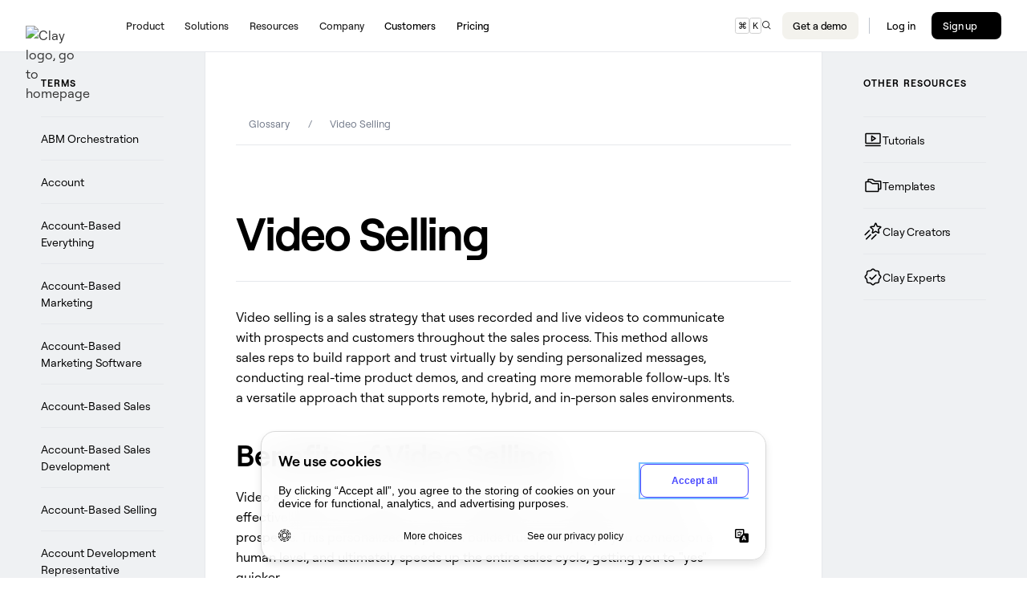

--- FILE ---
content_type: text/html; charset=utf-8
request_url: https://www.clay.com/glossary/video-selling
body_size: 46246
content:
<!DOCTYPE html><!-- Last Published: Wed Jan 28 2026 14:52:44 GMT+0000 (Coordinated Universal Time) --><html data-wf-domain="www.clay.com" data-wf-page="661c8064c3a82b8be850d46f" data-wf-site="61477f2c24a826836f969afe" data-wf-intellimize-customer-id="117293819" lang="en" data-wf-collection="661c8064c3a82b8be850d434" data-wf-item-slug="video-selling"><head><meta charset="utf-8"/><title>What is Video Selling? | Clay</title><meta content="Video selling uses personalized video messages to engage prospects, build rapport, and guide them through the sales funnel to close more deals." name="description"/><meta content="What is Video Selling? | Clay" property="og:title"/><meta content="Video selling uses personalized video messages to engage prospects, build rapport, and guide them through the sales funnel to close more deals." property="og:description"/><meta content="What is Video Selling? | Clay" property="twitter:title"/><meta content="Video selling uses personalized video messages to engage prospects, build rapport, and guide them through the sales funnel to close more deals." property="twitter:description"/><meta property="og:type" content="website"/><meta content="summary_large_image" name="twitter:card"/><meta content="width=device-width, initial-scale=1" name="viewport"/><link href="https://cdn.prod.website-files.com/61477f2c24a826836f969afe/css/fs-clay.shared.0c02666db.min.css" rel="stylesheet" type="text/css" integrity="sha384-DAJmbbHvmLW316RmxoyJJRBScKFiZr8UF5l7oMDFeDbyQqcNgpmWm3tKHfEwM2pm" crossorigin="anonymous"/><style>html.w-mod-js:not(.w-mod-ix3) :is([data-hero-pillar], [data-hero-container], [data-hero-header], [hero-content], [data-scroll-text], [data-section-pillar], [data-user-card]) {visibility: hidden !important;}</style><link href="https://fonts.googleapis.com" rel="preconnect"/><link href="https://fonts.gstatic.com" rel="preconnect" crossorigin="anonymous"/><script src="https://ajax.googleapis.com/ajax/libs/webfont/1.6.26/webfont.js" type="text/javascript"></script><script type="text/javascript">WebFont.load({  google: {    families: ["Space Mono:regular"]  }});</script><script type="text/javascript">!function(o,c){var n=c.documentElement,t=" w-mod-";n.className+=t+"js",("ontouchstart"in o||o.DocumentTouch&&c instanceof DocumentTouch)&&(n.className+=t+"touch")}(window,document);</script><link href="https://cdn.prod.website-files.com/61477f2c24a826836f969afe/67857ff7562788f8b3a04b72_Clay_Favicon_32x32.png" rel="shortcut icon" type="image/x-icon"/><link href="https://cdn.prod.website-files.com/61477f2c24a826836f969afe/67857ffd2b90b00c726bfa4a_Clay_Favicon_webclip.png" rel="apple-touch-icon"/><link href="https://www.clay.com/glossary/video-selling" rel="canonical"/><style>.anti-flicker, .anti-flicker * {visibility: hidden !important; opacity: 0 !important;}</style><style>[data-wf-hidden-variation], [data-wf-hidden-variation] * {
        display: none !important;
      }</style><script async="" src="https://www.googletagmanager.com/gtag/js?id=G-NHFD0GLCLV"></script><script type="text/javascript">window.dataLayer = window.dataLayer || [];function gtag(){dataLayer.push(arguments);}gtag('js', new Date());gtag('config', 'G-NHFD0GLCLV', {'anonymize_ip': false});</script><script src="https://www.google.com/recaptcha/api.js" type="text/javascript"></script><style>

  ::-moz-selection {
    background-color: #1D2026;
    color: #fff;
  }
  ::selection {
    background-color: #1D2026;
    color: #fff;

  }

  /* For A/B testing */

  [variant="B"] {
    display: none !important;
  }

</style>

<!-- Inkeep -->
<script
        id="inkeep-script"
        type="module"
        src="https://cdn.jsdelivr.net/npm/@inkeep/cxkit-js@0.5/dist/embed.js"
        defer
        ></script>

<!--Swiper JS loader-->
<script>
  (function(global){global.pageFunctions=global.pageFunctions||{executed:{},functions:{},addFunction:function(id,fn){if(!this.functions[id])this.functions[id]=fn},executeFunctions:function(){if(this.added)return;this.added=true;for(const id in this.functions){if(!this.executed[id]){try{this.functions[id]();this.executed[id]=true}catch(e){console.error(`Error executing function ${id}:`,e)}}}}}})(window);
</script>

<!-- Segment -->
<script>
  // Segment Analytics - auto-initializes, safe to call again via initSegment()
  (function () {
    var initialized = false;

    function setMarketingCookie(value) {
      var expires = new Date();
      expires.setTime(expires.getTime() + 365 * 24 * 60 * 60 * 1000);
      document.cookie =
        "marketing_ajs_anonymous_id=" +
        value +
        ";expires=" +
        expires.toUTCString() +
        ";path=/;domain=.clay.com;secure;samesite=lax";
    }

    function getCookie(name) {
      var nameEQ = name + "=";
      var ca = document.cookie.split(";");
      for (var i = 0; i < ca.length; i++) {
        var c = ca[i];
        while (c.charAt(0) == " ") {
          c = c.substring(1, c.length);
        }
        if (c.indexOf(nameEQ) == 0) {
          return c.substring(nameEQ.length, c.length);
        }
      }
      return null;
    }

    function initSegment() {
      if (initialized) {
        console.log("Segment already initialized");
        return;
      }

      var marketingId = getCookie("marketing_ajs_anonymous_id");
      if (!marketingId) {
        setMarketingCookie("DEBUG_A");
      }

      var localStorageId = null;
      try {
        localStorageId = window.localStorage.getItem("ajs_anonymous_id");
      } catch (e) {
        console.warn("Could not access localStorage", e);
      }

      var hasSetCookie = false;

      if (localStorageId) {
        localStorageId = localStorageId.replace(/^"(.*)"$/, "$1");
        setMarketingCookie(localStorageId);
        hasSetCookie = true;
      } else if (!marketingId) {
        setMarketingCookie("DEBUG_B");
      }

      var analytics = (window.analytics = window.analytics || []);
      if (!analytics.initialize) {
        if (analytics.invoked) {
          window.console &&
            console.error &&
            console.error("Segment snippet included twice.");
        } else {
          analytics.invoked = !0;
          analytics.methods = [
            "trackSubmit",
            "trackClick",
            "trackLink",
            "trackForm",
            "pageview",
            "identify",
            "reset",
            "group",
            "track",
            "ready",
            "alias",
            "debug",
            "page",
            "screen",
            "once",
            "off",
            "on",
            "addSourceMiddleware",
            "addIntegrationMiddleware",
            "setAnonymousId",
            "addDestinationMiddleware",
            "register",
          ];
          analytics.factory = function (e) {
            return function () {
              if (window.analytics.initialized) {
                return window.analytics[e].apply(window.analytics, arguments);
              }
              var i = Array.prototype.slice.call(arguments);
              if (
                ["track", "screen", "alias", "group", "page", "identify"].indexOf(
                  e
                ) > -1
              ) {
                var c = document.querySelector("link[rel='canonical']");
                i.push({
                  __t: "bpc",
                  c: (c && c.getAttribute("href")) || void 0,
                  p: location.pathname,
                  u: location.href,
                  s: location.search,
                  t: document.title,
                  r: document.referrer,
                });
              }
              i.unshift(e);
              analytics.push(i);
              return analytics;
            };
          };
          for (var i = 0; i < analytics.methods.length; i++) {
            var key = analytics.methods[i];
            analytics[key] = analytics.factory(key);
          }
          analytics.load = function (key, i) {
            var t = document.createElement("script");
            t.type = "text/javascript";
            t.async = !0;
            t.src =
              "https://cdn.segment.com/analytics.js/v1/" +
              key +
              "/analytics.min.js";
            var n = document.getElementsByTagName("script")[0];
            n.parentNode.insertBefore(t, n);
            analytics._loadOptions = i;
          };
          analytics._writeKey = "DddI3bjjtXmcAbrdDaDpMwSz0Y5udQql";
          analytics.SNIPPET_VERSION = "5.2.0";
          analytics.load("DddI3bjjtXmcAbrdDaDpMwSz0Y5udQql");

          analytics.ready(function () {
            var segmentId = analytics.user().anonymousId();
            if (segmentId) {
              setMarketingCookie(segmentId);
            } else if (!marketingId && !hasSetCookie) {
              setMarketingCookie("DEBUG_C");
            }
          });

          initialized = true;
        }
      }
    }

    // Expose for manual calls
    window.initSegment = initSegment;

    // Auto-initialize
    initSegment();
  })();
</script>

<!-- Marketing vs. App Cookie Separation -->
<script>
  // Track when script starts executing
  var segmentLoadStart = Date.now();

  // Helper to set marketing cookie
  function setMarketingCookie(value) {
    var expires = new Date();
    expires.setTime(expires.getTime() + 365 * 24 * 60 * 60 * 1000);
    document.cookie =
      "marketing_ajs_anonymous_id=" +
      value +
      ";expires=" +
      expires.toUTCString() +
      ";path=/;domain=.clay.com;secure;samesite=lax";
  }

  // Helper to get cookie value
  function getCookie(name) {
    var nameEQ = name + "=";
    var ca = document.cookie.split(";");
    for (var i = 0; i < ca.length; i++) {
      var c = ca[i];
      while (c.charAt(0) == " ") {
        c = c.substring(1, c.length);
      }
      if (c.indexOf(nameEQ) == 0) {
        return c.substring(nameEQ.length, c.length);
      }
    }
    return null;
  }

  var marketingId = getCookie("marketing_ajs_anonymous_id");
  if (!marketingId) {
    setMarketingCookie("DEBUG_D");
  }

  // Wait for analytics to be ready, then fire page event with tracking data
  if (typeof analytics !== "undefined") {
    analytics.ready(function () {
      var segmentId = analytics.user().anonymousId();
      if (segmentId) {
        setMarketingCookie(segmentId);
      } else if (!marketingId) {
        setMarketingCookie("DEBUG_E");
      }

      // Calculate load time
      var segmentLoadTime = Date.now() - segmentLoadStart;

      // Read both cookies for tracking purposes
      var marketingAnonymousId = getCookie("marketing_ajs_anonymous_id");
      var appAnonymousId = getCookie("app_ajs_anonymous_id");
      var pageProperties = {
        segment_load_time_ms: segmentLoadTime,
      };

      if (marketingAnonymousId) {
        pageProperties.marketing_cookie_anonymous_id = marketingAnonymousId;
      }
      if (appAnonymousId) {
        pageProperties.app_cookie_anonymous_id = appAnonymousId;
      }

      analytics.page(undefined, undefined, pageProperties);
    });
  }
</script>

<!-- Rewardful -->
<script>(function(w,r){w._rwq=r;w[r]=w[r]||function(){(w[r].q=w[r].q||[]).push(arguments)}})(window,'rewardful');</script>

<script async src='https://rewards.clay.com/rw.js' data-rewardful='c46189'></script>

<!-- Start Google Tag Manager -->
<script>(function(w,d,s,l,i){w[l]=w[l]||[];w[l].push({'gtm.start':
                                                      new Date().getTime(),event:'gtm.js'});var f=d.getElementsByTagName(s)[0],
      j=d.createElement(s),dl=l!='dataLayer'?'&l='+l:'';j.defer=true;j.src=
        'https://www.googletagmanager.com/gtm.js?id='+i+dl;f.parentNode.insertBefore(j,f);
                            })(window,document,'script','dataLayer','GTM-WQ2D7W7');</script>
<!-- End Google Tag Manager -->

<!-- Global site tag (gtag.js) - Google Analytics -->
<script defer src="https://www.googletagmanager.com/gtag/js?id=G-NHFD0GLCLV"></script>
<script>
  window.dataLayer = window.dataLayer || [];
  function gtag(){dataLayer.push(arguments);}
  gtag('js', new Date());

  gtag('config', 'G-NHFD0GLCLV');
</script>

<!-- Eppo Visual Editor Code Begins -->
<script src="https://cdn.jsdelivr.net/npm/@eppo/visual_editor_snippet@latest/dist/renderer.bundle.js"></script>

<script>
  analytics.ready(function () {
    var subjectId = analytics.user().anonymousId();

    window.EppoVisualEditor.init(
      "SfffMn3xMsGayQIIIocJsnZk1BnAp27d.ZWg9MWMwd29hLmUuZXBwby5jbG91ZCZjcz0xYzB3b2E", // SDK key from eppo.cloud
      subjectId, // Subject key (usually a user ID, we're using the anonymousId from segment)

      // Assignment logger callback
      (assignment) => {
        analytics.track("Exp Assignment", assignment);
      },

      {
        delayContentDisplay: true, // Optional, delay content display until VE has made all changes
      }
    );
  });
</script>
<!-- Eppo Visual Editor Code Ends -->

<!-- script to decorate /signup links with identifier begins -->
<script>(()=>{const T="app.clay.com/signup",P="su",d=a=>a&&document.querySelectorAll(`a[href*="${T}"]`).forEach(x=>{try{const u=new URL(x.href);u.searchParams.set(P,a),x.href=u.toString()}catch{}}),g=()=>{if(window.analytics&&analytics.user&&analytics.user().anonymousId){const a=analytics.user().anonymousId();return d(a),a}};if(g())return;(window.analytics||{}).ready?.(()=>{const a=g();if(!a)return;new MutationObserver(()=>d(a)).observe(document.body,{childList:!0,subtree:!0})})})();</script>
<!-- script to decorate /signup links with identifier ends -->


<script type="application/ld+json">
    {
      "@context" : "https://schema.org",
      "@type" : "WebSite",
      "name" : "Clay",
      "alternateName" : "Clay",
      "url" : "https://clay.com/"
    }
</script></head><body><div class="page-wrapper"><div class="global-styles w-embed"><link rel="stylesheet" href="https://unpkg.com/@phosphor-icons/web@2.1.1/src/regular/style.css" />
<link rel="stylesheet" href="https://unpkg.com/@phosphor-icons/web@2.1.1/src/fill/style.css" />
<link rel="stylesheet" href="https://unpkg.com/@phosphor-icons/web@2.1.1/src/bold/style.css" />

<style>
  * {
    -webkit-font-smoothing: antialiased;
    -moz-font-smoothing: antialiased;
    -o-font-smoothing: antialiased;
    box-sizing: border-box;
  }

  body:has(.w-nav-button.w--open) {
    overflow: hidden;
    max-height: 100dvh;
  }

  /* Add text decoration for links without a class */ 
  a:not([class]) {
    text-decoration: underline;
  }

  /* Apply to all text globally */
  body {
    font-feature-settings: 
      'ss03' 1,  /* y */
      'ss10' 1,  /* question mark */
      'ss11' 1,  /* t */
      'ss12' 1;  /* dollar */
  }

  /* Single-story 'a' only for headers */
  h1, h2, h3, h4, h5, h6, .h0, .h1, .h2, .h3, .h4, .h5, .h6 {
    font-feature-settings: 
      'ss01' 1,  /* a */
      'ss03' 1,  /* y */
      'ss10' 1,  /* question mark */
      'ss11' 1,  /* t */
      'ss12' 1;  /* dollar */
  }

  /* Button default hover animation */ 
  .btn:has(.btn_icon-track):hover .btn-icon, .press-item:hover .btn-icon {
    transform: translateY(0%);
  }

  /* Button up-down hover */ 
  .btn[animation-style='up-down']:has(.btn_icon-track) .btn-icon {
    transform: translateY(-100%);
  }

  .btn[animation-style='up-down']:has(.btn_icon-track):hover .btn-icon {
    transform: translateY(0%);
  }


  /* Footer modes */
  footer[data-mode="light"] {
    background-color: var(--color--white) !important;
    color: var(--color--black) !important;
  }

  /* Snippet gets rid of top margin on first element in any rich text*/
  .w-richtext>:first-child {
    margin-top: 0;
  }

  /* Snippet gets rid of bottom margin on last element in any rich text*/
  .w-richtext>:last-child, .w-richtext ol li:last-child, .w-richtext ul li:last-child {
    margin-bottom: 0;
  }

  /*Reset selects, buttons, and links styles*/
  .w-input, .w-select, a {
    color: inherit;
  }

  /*Apply "..." after 4 lines of text */
  .text-style-4lines {
    display: -webkit-box;
    overflow: hidden;
    -webkit-line-clamp: 4;
    -webkit-box-orient: vertical;
  }

  /*Apply "..." after 3 lines of text */
  .text-style-3lines {
    display: -webkit-box;
    overflow: hidden;
    -webkit-line-clamp: 3;
    -webkit-box-orient: vertical;
  }

  /*Apply "..." after 2 lines of text */
  .text-style-2lines {
    display: -webkit-box;
    overflow: hidden;
    -webkit-line-clamp: 2;
    -webkit-box-orient: vertical;
  }
  /*Apply "..." after 2 lines of text */
  .text-style-1lines {
    display: -webkit-box;
    overflow: hidden;
    -webkit-line-clamp: 1;
    -webkit-box-orient: vertical;
  }


  .skeleton-box , .skeleton-video-wrapper {
    background: linear-gradient(
      120deg,
      #e5e5e5 30%,
      #f2f2f2 38%,
      #f2f2f2 40%,
      #e5e5e5 48%

    );
    background-size: 200% 100%;
    background-position: 100% 0;
    animation: load 2s infinite;
  }

  @keyframes load {
    100% {
      background-position:-100% 0;
    }
  }

  .blog-rich-text h2 {
    margin-bottom: 0rem;
    font-size: 1.75rem;
  }

  .changelog-rich-text h3{
    font-size: 1.75rem !important;
  }

  input[type="checkbox"]:checked {
    color:white
  }

  video {
    object-fit: contain !important;
    background-size: contain !important;
    background-repeat: no-repeat !important;
  }

  .row.row-gap-sm {
    --layout--row-col-gap: 1rem;
  }

  .nav_hamburger-icon {
    transform: unset !important; 
  }

  .subnav-category_dropdown_btn.w--open .subnav-category_dropdown_btn-arrow,
  .w-dropdown-toggle.w--open .w-icon-dropdown-toggle {
    transform: rotate(180deg);
  }

  figure.w-richtext-figure-type-image.w-richtext-align-fullwidth div:has(> img) {
    padding-bottom: 0;
  }

  /* Hide section with "data-cms-section" attribute that has an empty collection list within it*/
  [data-cms-section]:not(:has(.w-dyn-item)) {
    display: none; 
  }

  /* HL empty links designer only */
  html.wf-design-mode [href="#"] {
    outline: 3px solid orange !important;
  }


  /* Pointer events none on designer mode */
  html.wf-design-mode .accordion_checkbox {
    pointer-events: none;
  }

  /* Mask transition set up */
  .accordion_mask {
    transition: grid-template-rows ease-out 250ms;
  }

  /* Open accordion when checked */ 
  .accordion_container:has(.accordion_checkbox:checked) .accordion_mask {
    grid-template-rows: 1fr;
    padding-top: 1rem;
  }

  /* Rotate icon when checked */
  .accordion_container:has(.accordion_checkbox:checked) .icon {
    transform: rotate(-45deg);
  }

  /* Remove border from last accordion */
  .accordion_container:last-child {
    border-bottom: none;
  }

  .u-product_container .u-aspect-square {
    border-radius: inherit;
  }

  div:has(.u-section-half-bg) {
    isolation: isolate;
  }

  .sidenav_item a:not(.btn):hover {
    color: #000;
  }


  /* HL http links - If Highlighted please update URL */
  :is(html.wf-design-mode, html.w-editor-preview) a[href^="http://"] {
    outline: 4px solid red !important;
    outline-offset: -4px;
    position: relative;
  }

  /* FAQ */

  .faq-answer {
    transition: grid-template-rows ease-out 250ms;
  }

  .faq-item:has(.faq-checkbox:checked) .faq-answer {
    grid-template-rows: 1fr;
  }

  .faq-item:has(.faq-checkbox:checked) .faq-icon {
    transform: rotate(180deg);
  }

  /* Authors tooltips */

  .cs_author-item:hover .cs_author-tooltip {
    opacity: 1;
    transform: translateY(110%);
  }

  /*Marquee animation */

  [data-animation-marquee] {
    min-width: fit-content;
    animation-name: marquee;
    animation-iteration-count: infinite;
    animation-duration: 30s;
    animation-timing-function: linear;
  }

  @keyframes marquee {
    to {
      transform: translateX(-50%);
    }
  }


  /* Dialog mods */

  /* Modal mods */
  body:has(dialog[open]) {
    overflow: hidden !important;
  }
  dialog.modal[open] {
    animation: fadein 400ms ease-out forwards;
  }
  dialog.modal::backdrop {
    background: color-mix(in srgb, var(--_swatches---color--black) 80%, transparent);
  }
  @keyframes fadein{
    0%{
      opacity:0;
    }
    100%{
      opacity:1;
    }
  }
  dialog::-webkit-scrollbar {
    width: 10px;
  }            
  dialog::-webkit-scrollbar-track {
    border-radius: 10px;
    background-color: transparent;
  }            
  dialog::-webkit-scrollbar-thumb {
    border-radius: 10px;
    border: 2px solid var(--colors--background);
    background: var(--colors--text);
  }
  dialog::-webkit-scrollbar-thumb:window-inactive {
    background: var(--colors--text);
  }

  /* Marquee animations settings */

  @keyframes marquee-up {
    0% {
      transform: translateY(0%);
    }
    100% {
      transform: translateY(-400%)
    }
  }

  @keyframes marquee-down {
    0% {
      transform: translateY(0%);
    }
    100% {
      transform: translateY(400%)
    }
  }

  .cs-cta_marquee > * {
    animation-iteration-count: infinite;
    animation-timing-function: linear;
    animation-duration: 40s
  }
  .cc-marquee-up > * {
    animation-name: marquee-up;
  }

  .cc-marquee-down > * {
    animation-name: marquee-down;
  }

  /* Input validation */

  .input-group.cc-error .input-validation {
    display: flex;
  }

  .form:has(.input-group.cc-error) [data-btn-submit] {
    opacity: 0.4;
    pointer-events: none;
  }

  .form-cb-group:has(input:checked) {
    --_states---off: 1;
    --_states---on: 0;
  }

  .form-cb-group:has(input:checked) .form-cb-icon {
    position: relative;
  }

  /* Clamp sentences */
  .u-clamp-1-line {
    display: -webkit-box;
    -webkit-line-clamp: 1;
    -webkit-box-orient: vertical;
    overflow: hidden;
  }
  .u-clamp-2-line {
    display: -webkit-box;
    -webkit-line-clamp: 2;
    -webkit-box-orient: vertical;
    overflow: hidden;
  }
  .u-clamp-3-line {
    display: -webkit-box;
    -webkit-line-clamp: 3;
    -webkit-box-orient: vertical;
    overflow: hidden;
  }
  .u-clamp-4-line {
    display: -webkit-box;
    -webkit-line-clamp: 4;
    -webkit-box-orient: vertical;
    overflow: hidden;
  }
[hanging-quote] {
  position: relative;
  padding-left: 0.8ch;
}

[hanging-quote]::before {
  content: "“";
  position: absolute;
  left: 0;
}


</style></div><div data-paid-search="" data-position-relative="" class="nav2_wrap"><div class="u-sr-only w-embed w-script"><script>
  function updateOffsetLeftVars() {
    const container = document.querySelector('.nav2_container');
    if (!container) return;

    const containerRect = container.getBoundingClientRect();
    const items = document.querySelectorAll('[data-offset-left]');

    items.forEach((el, index) => {
      const elRect = el.getBoundingClientRect();

      // distance from element to container (px)
      const distancePx = elRect.left - containerRect.left;

      // divide by 2 and make it negative
      const valuePx = -(distancePx / 2);

      // convert px → rem (assuming 16px root font size)
      const valueRem = valuePx / 16;

      document.documentElement.style.setProperty(
        `--offset-left-${index + 1}`,
        `${valueRem}rem`
      );
    });
  }

  /* --- Resize handling (debounced) --- */
  let resizeTimeout;
  window.addEventListener('resize', () => {
    clearTimeout(resizeTimeout);
    resizeTimeout = setTimeout(updateOffsetLeftVars, 100);
  });

  /* --- Initial calculation --- */
  window.addEventListener('DOMContentLoaded', updateOffsetLeftVars);

</script></div><div class="w-embed"><style>
  :root {
    --offset-left-1: 0rem;
    --offset-left-2: 0rem
      --offset-left-3: 0rem;
    --offset-left-4: 0rem;
  }

  .nav2_wrap[data-position-relative='true'] {
    position: relative;
  }

  .dropdown-link_body .txt-chip {
    font-size: 0.62rem;
    padding: 0.25em 0.75em;
  }

  .nav2_dropdown-grid.is--1-column.is--small .navbar_icon.icon, .nav2_dropdown-grid.is--mobile .navbar_icon.icon {
    max-width: 1rem;
    max-height: 1rem ;
    min-width: 1rem;
    min-height: 1rem;
  }

  .nav2_dropdown-grid.is--1-column.is--small .dropdown-link_icon, .nav2_dropdown-grid.is--mobile .dropdown-link_icon {
    padding: 1rem !important;
  }

  /* Rotate Icon When Dropdown Opens */
  .w--open .nav_link-icon {
    transform: rotate(180deg);
  }

  /* Link's Icon Grows on Hover */
  .dropdown-link img, .dropdown-link_body.cc-case-study img {
    transition: transform 300ms ease-out;
  }

  .dropdown-link:hover img, .dropdown-link_body.cc-case-study:hover img {
    transform: scale(1.2);
  }

  .nav2_grid-parent.is--last :is(.nav_dropdown-item, .nav2_dropdown-label) {
    border-right: none;
  }

  @keyframes fade-up {
    0% {
      transform: translateY(10%);
    }
    100% {
      transform: translateY(0%);
    }
  }

  .w-dropdown-list.w--open .nav2_dropdown-flex {
    animation: fade-up ease-out 0.3s;
    animation-fill-mode: both;
  }

  .nav2_wrap[data-paid-search='true'] .nav2_menu, .nav2_wrap[data-paid-search='true'] .nav_cta *:not(.btn, .btn *) {
    display: none;
  }

  .nav2_menu-list li {
    margin-bottom: 0;
  }

  .nav2_wrap[data-paid-search='true'] .nav2_container {
    padding: 1rem 0;
  }

  .brand-popover_menu * {
    pointer-events: none;
  }

  .brand-popover_menu.is--active * {
    pointer-events: auto;
  }

  .nav_search > *:not(.ph_icon) {
    font-size: 11px;
    padding: .1em 0.25em;
    border-radius: .25em;
    border: solid 0.5px #D0D0D0;
  }

  .nav_2_menu-item:hover .nav_item-text,
  .nav .w-dropdown:has(.w-dropdown-toggle.w--open) .nav_item-text {
    background-color: var(--loam---web-library_swatches---oat--200);
  }

  .nav .btn {
    font-size: 0.8rem;
    padding: 0.5em 1em;
  }

  @container nav-container (max-width: 80rem) {
    .nav.is--desktop {
      display: none;
    }
    .nav.is--mobile {
      display: block;
    }
  }

</style></div><a id="skip-nav" href="#" class="nav_skip w-inline-block"><div>Skip to main</div></a><div data-animation="default" data-collapse="medium" data-duration="400" data-easing="ease" data-easing2="ease" role="banner" class="nav is--desktop w-nav"><div class="nav2_container"><div data-events-none="" class="u-position-relative u-pointer-none"><a href="/" class="nav_brand w-nav-brand"><img loading="eager" height="Auto" alt="Clay logo, go to homepage" src="https://cdn.prod.website-files.com/61477f2c24a826836f969afe/6778506d788ebf16fef48551_Clay%20primary%20logo.avif" class="u-img-cover"/></a><div class="brand-popover_menu"><button id="copy-logo" class="brand-popover_btn btn"><div class="brand-popover_btn-text-wrap"><div class="brand_btn-text cc-1">Copy logo to clipboard (png)</div><div class="brand_btn-text cc-2">Copied!</div></div></button><button id="copy-icon" class="brand-popover_btn btn"><div class="brand-popover_btn-text-wrap"><div class="brand_btn-text cc-1">Copy icon to clipboard (png)</div><div class="brand_btn-text cc-2">Copied!</div></div></button><a href="https://assets.clayrun.dev/Clay%20Kiln%20Logos%202025.zip" class="brand-popover_btn btn"><div class="brand-popover_btn-text-wrap"><div class="brand_btn-text cc-1">Download brand assets</div><div class="brand_btn-text cc-2">Downloaded!</div></div></a></div></div><nav role="navigation" class="nav2_menu w-nav-menu"><ul role="list" class="nav2_menu-list w-list-unstyled"><li data-offset-left="" class="u-h-100"><div data-hover="true" data-delay="0" class="u-h-100 w-dropdown"><div class="nav_2_menu-item w-dropdown-toggle"><div class="nav_item-text">Product</div></div><nav class="nav2_dropdown-list w-dropdown-list"><div class="nav2_dropdown-flex"><div class="nav2_grid-parent is--bl-true"><div class="nav2_dropdown-label">features</div><ul data-even-childs-border="" role="list" class="nav2_dropdown-grid is--2-columns w-list-unstyled"><li class="nav_dropdown-item"><a href="/claygent" class="dropdown-link w-inline-block"><div class="dropdown-link_icon"><div class="navbar_icon icon"><img src="https://cdn.prod.website-files.com/61477f2c24a826836f969afe/66968abcbf6d348e6ec658f1_3d-icon-cirlcle.avif" loading="lazy" alt="" class="u-img-cover"/></div></div><div class="dropdown-link_body"><div class="dropdown-link_title"><div>Claygent</div></div><div class="link_body-subhead">Research target companies and people with AI</div></div></a></li><li class="nav_dropdown-item"><a href="/sculptor" class="dropdown-link w-inline-block"><div class="dropdown-link_icon"><div class="navbar_icon icon"><img src="https://cdn.prod.website-files.com/61477f2c24a826836f969afe/68cad25e83367e4c3b22c5e3_Sculptor-C-Still-01.png" loading="lazy" alt="" class="u-img-cover"/></div></div><div class="dropdown-link_body"><div class="dropdown-link_title"><div>Sculptor</div></div><div class="link_body-subhead">Build GTM workflows with natural language</div></div></a></li><li class="nav_dropdown-item"><a href="/signals" class="dropdown-link w-inline-block"><div class="dropdown-link_icon"><div class="navbar_icon icon"><img src="https://cdn.prod.website-files.com/61477f2c24a826836f969afe/682de77afb292d4c312facd3_Signals%2C%20satellite%20dish%2C%20monitor.png" loading="lazy" alt="" class="u-img-cover"/></div></div><div class="dropdown-link_body"><div class="dropdown-link_title"><div>Signals</div></div><div class="link_body-subhead">Track job changes, news, social mentions, and more</div></div></a></li><li class="nav_dropdown-item"><a href="/audiences" class="dropdown-link w-inline-block"><div class="dropdown-link_icon"><div class="navbar_icon icon"><img src="https://cdn.prod.website-files.com/61477f2c24a826836f969afe/68c8443fc8908ded145ad62e_Frame%202147224676.avif" loading="lazy" alt="" class="u-img-cover"/></div></div><div class="dropdown-link_body"><div class="dropdown-link_title"><div>Audiences</div></div><div class="link_body-subhead">Combine signals, enrichment, and CRM data in Clay</div></div></a></li><li class="nav_dropdown-item"><a href="/integrations" class="dropdown-link w-inline-block"><div class="dropdown-link_icon"><div class="navbar_icon icon"><img src="https://cdn.prod.website-files.com/61477f2c24a826836f969afe/66968abc88fb18290e684672_3d-icon-wire.avif" loading="lazy" alt="" class="u-img-cover"/></div></div><div class="dropdown-link_body"><div class="dropdown-link_title"><div>Integrations</div></div><div class="link_body-subhead">Connect to 150+ providers and your favorite tools</div></div></a></li><li class="nav_dropdown-item"><a href="/sequencer" class="dropdown-link w-inline-block"><div class="dropdown-link_icon"><div class="navbar_icon icon"><img src="https://cdn.prod.website-files.com/61477f2c24a826836f969afe/68c875f5ee875a9e3056aa19_image.avif" loading="lazy" alt="" class="u-img-cover"/></div></div><div class="dropdown-link_body"><div class="dropdown-link_title"><div>Sequencer</div></div><div class="link_body-subhead">Automate and launch personalized email outreach</div></div></a></li></ul></div><div class="nav2_grid-parent"><div class="nav2_dropdown-label is--borders-true">Recurring workflows</div><ul role="list" class="nav2_dropdown-grid is--1-column is--small w-list-unstyled"><li class="nav_dropdown-item"><a href="/crm-enrichment-hygiene" class="dropdown-link w-inline-block"><div class="dropdown-link_icon"><div class="navbar_icon icon"><img src="https://cdn.prod.website-files.com/61477f2c24a826836f969afe/6696c285a5ca1580d2949393_3d-icon-data.avif" loading="lazy" alt="" sizes="100vw" srcset="https://cdn.prod.website-files.com/61477f2c24a826836f969afe/6696c285a5ca1580d2949393_3d-icon-data-p-500.avif 500w, https://cdn.prod.website-files.com/61477f2c24a826836f969afe/6696c285a5ca1580d2949393_3d-icon-data.avif 520w" class="u-img-cover"/></div></div><div class="dropdown-link_body"><div class="dropdown-link_title"><div>CRM enrichment &amp; hygiene</div></div></div></a></li><li class="nav_dropdown-item"><a href="/tam-sourcing" class="dropdown-link w-inline-block"><div class="dropdown-link_icon"><div class="navbar_icon icon"><img src="https://cdn.prod.website-files.com/61477f2c24a826836f969afe/6696c2850a2625d36b8b8f1c_3d-icon-list.avif" loading="lazy" alt="" sizes="100vw" srcset="https://cdn.prod.website-files.com/61477f2c24a826836f969afe/6696c2850a2625d36b8b8f1c_3d-icon-list-p-500.avif 500w, https://cdn.prod.website-files.com/61477f2c24a826836f969afe/6696c2850a2625d36b8b8f1c_3d-icon-list.avif 520w" class="u-img-cover"/></div></div><div class="dropdown-link_body"><div class="dropdown-link_title"><div>TAM sourcing</div></div></div></a></li><li class="nav_dropdown-item"><a href="/waterfall-enrichment" class="dropdown-link w-inline-block"><div class="dropdown-link_icon"><div class="navbar_icon icon"><img src="https://cdn.prod.website-files.com/61477f2c24a826836f969afe/66968abca946b59ed38891ca_3d-icon-wave.avif" loading="lazy" alt="" class="u-img-cover"/></div></div><div class="dropdown-link_body"><div class="dropdown-link_title"><div>Waterfall enrichment</div></div></div></a></li><li class="nav_dropdown-item"><a href="/use-cases/account-scoring" class="dropdown-link w-inline-block"><div class="dropdown-link_icon"><div class="navbar_icon icon"><img src="https://cdn.prod.website-files.com/61477f2c24a826836f969afe/672ac31d8077d2fe27154040_account-leadscoring.png" loading="lazy" alt="" class="u-img-cover"/></div></div><div class="dropdown-link_body"><div class="dropdown-link_title"><div>Account &amp; lead scoring</div></div></div></a></li><li class="nav_dropdown-item"><a href="/automate-inbound" class="dropdown-link w-inline-block"><div class="dropdown-link_icon"><div class="navbar_icon icon"><img src="https://cdn.prod.website-files.com/61477f2c24a826836f969afe/6696c285ea54e9d33bf44411_3d-icon-outbound.avif" loading="lazy" alt="" sizes="100vw" srcset="https://cdn.prod.website-files.com/61477f2c24a826836f969afe/6696c285ea54e9d33bf44411_3d-icon-outbound-p-500.avif 500w, https://cdn.prod.website-files.com/61477f2c24a826836f969afe/6696c285ea54e9d33bf44411_3d-icon-outbound.avif 520w" class="u-img-cover"/></div></div><div class="dropdown-link_body"><div class="dropdown-link_title"><div>Automated inbound</div></div></div></a></li><li class="nav_dropdown-item"><a href="/automate-outbound" class="dropdown-link w-inline-block"><div class="dropdown-link_icon"><div class="navbar_icon icon"><img src="https://cdn.prod.website-files.com/61477f2c24a826836f969afe/6696c2857bfce1dfaeba160e_3d-icon-inbound.avif" loading="lazy" alt="" sizes="100vw" srcset="https://cdn.prod.website-files.com/61477f2c24a826836f969afe/6696c2857bfce1dfaeba160e_3d-icon-inbound-p-500.avif 500w, https://cdn.prod.website-files.com/61477f2c24a826836f969afe/6696c2857bfce1dfaeba160e_3d-icon-inbound.avif 520w" class="u-img-cover"/></div></div><div class="dropdown-link_body"><div class="dropdown-link_title"><div>Automated outbound</div></div></div></a></li></ul></div><div class="nav2_grid-parent is--last"><div class="nav2_dropdown-label">additional</div><ul role="list" class="nav2_dropdown-grid is--bg-grey is--1-column w-list-unstyled"><li class="nav_dropdown-item"><a href="/ai-formula" class="dropdown-link w-inline-block"><div class="dropdown-link_body"><div class="dropdown-link_title"><div>AI formula generator</div></div></div></a></li><li class="nav_dropdown-item"><a href="/sdr" class="dropdown-link w-inline-block"><div class="dropdown-link_body"><div class="dropdown-link_title"><div>Salesforce package</div></div></div></a></li><li class="nav_dropdown-item"><a href="/changelog" class="dropdown-link w-inline-block"><div class="dropdown-link_body"><div class="dropdown-link_title"><div>Changelog</div></div></div></a></li><li class="nav_dropdown-item"><a href="https://trust.clay.com/" class="dropdown-link w-inline-block"><div class="dropdown-link_body"><div class="dropdown-link_title"><div>Security</div></div></div></a></li><li class="nav_dropdown-item"><a href="/clay-in-chatgpt" class="dropdown-link w-inline-block"><div class="dropdown-link_body"><div class="dropdown-link_title"><div>Clay in ChatGPT</div></div></div></a></li></ul></div></div></nav></div></li><li data-offset-left="" class="u-h-100"><div data-hover="true" data-delay="0" class="u-h-100 w-dropdown"><div class="nav_2_menu-item w-dropdown-toggle"><div class="nav_item-text">Solutions</div></div><nav class="nav2_dropdown-list cc-solutions w-dropdown-list"><div class="nav2_dropdown-flex"><div class="nav2_grid-parent is--bl-true"><div class="nav2_dropdown-label">by team</div><ul data-last-child-nb="" role="list" class="nav2_dropdown-grid is--1-column is--large is--bb-none w-list-unstyled"><li class="nav_dropdown-item"><a href="/clay-for-gtm-ops" class="dropdown-link w-inline-block"><div class="dropdown-link_icon"><div class="navbar_icon icon"><img src="https://cdn.prod.website-files.com/61477f2c24a826836f969afe/66e48d7baf0d1ed31e280380_RevOps.avif" loading="lazy" alt="" class="u-img-cover"/></div></div><div class="dropdown-link_body"><div class="dropdown-link_title"><div>RevOps</div></div><div class="link_body-subhead">Prospect, enrich, and clean your CRM automatically</div></div></a></li><li class="nav_dropdown-item"><a href="/clay-for-sales" class="dropdown-link w-inline-block"><div class="dropdown-link_icon"><div class="navbar_icon icon"><img src="https://cdn.prod.website-files.com/61477f2c24a826836f969afe/6760a5ae845c970162b3a33d_sales.avif" loading="lazy" alt="" class="u-img-cover"/></div></div><div class="dropdown-link_body"><div class="dropdown-link_title"><div>Sales</div></div><div class="link_body-subhead">Automate your prospecting and research</div></div></a></li><li class="nav_dropdown-item"><a href="/clay-for-marketing" class="dropdown-link w-inline-block"><div class="dropdown-link_icon"><div class="navbar_icon icon"><img src="https://cdn.prod.website-files.com/61477f2c24a826836f969afe/6760a5ae259712fe1ce8defe_growth.avif" loading="lazy" alt="" class="u-img-cover"/></div></div><div class="dropdown-link_body"><div class="dropdown-link_title"><div>Growth marketing</div></div><div class="link_body-subhead">Targeted campaigns across every channel</div></div></a></li></ul></div><div class="nav2_grid-parent"><div class="nav2_dropdown-label">by company type</div><ul role="list" class="nav2_dropdown-grid is--1-column is--large w-list-unstyled"><li class="nav_dropdown-item"><a href="/enterprise" class="dropdown-link w-inline-block"><div class="dropdown-link_icon"><div class="navbar_icon icon"><img src="https://cdn.prod.website-files.com/61477f2c24a826836f969afe/6760a5adafe9256b906ab242_ent.avif" loading="lazy" alt="" class="u-img-cover"/></div></div><div class="dropdown-link_body"><div class="dropdown-link_title"><div>Enterprise</div></div><div class="link_body-subhead">Build the data foundation for any GTM workflow</div></div></a></li><li class="nav_dropdown-item"><a href="/clay-for-startups" class="dropdown-link w-inline-block"><div class="dropdown-link_icon"><div class="navbar_icon icon"><img src="https://cdn.prod.website-files.com/61477f2c24a826836f969afe/6760a5af049f68ed0b62f2d5_startups.avif" loading="lazy" alt="" class="u-img-cover"/></div></div><div class="dropdown-link_body"><div class="dropdown-link_title"><div>Startups</div></div><div class="link_body-subhead">Launch growth campaigns quickly without adding headcount</div></div></a></li></ul></div><div class="nav2_grid-parent is--last"><div class="nav2_dropdown-label is--last">Customer stories</div><div class="u-h-100 w-dyn-list"><div role="list" class="nav2_dropdown-grid is--case-study is--border-bottom w-dyn-items"><div role="listitem" class="dropdown-link_body cc-case-study w-dyn-item"><div>How Intercom used Clay to build trust in GTM data and accelerate outbound execution</div><div class="nav_feat-blog-img u-aspect-custom _2-2"><img src="https://cdn.prod.website-files.com/61702af2e3966e09c4101538/6968f8addb5b99d4aaa7b8df_intercom%20jpeg.jpg" loading="lazy" alt="" sizes="100vw" srcset="https://cdn.prod.website-files.com/61702af2e3966e09c4101538/6968f8addb5b99d4aaa7b8df_intercom%20jpeg-p-500.jpg 500w, https://cdn.prod.website-files.com/61702af2e3966e09c4101538/6968f8addb5b99d4aaa7b8df_intercom%20jpeg-p-800.jpg 800w, https://cdn.prod.website-files.com/61702af2e3966e09c4101538/6968f8addb5b99d4aaa7b8df_intercom%20jpeg-p-1080.jpg 1080w, https://cdn.prod.website-files.com/61702af2e3966e09c4101538/6968f8addb5b99d4aaa7b8df_intercom%20jpeg-p-1600.jpg 1600w, https://cdn.prod.website-files.com/61702af2e3966e09c4101538/6968f8addb5b99d4aaa7b8df_intercom%20jpeg.jpg 2000w" class="u-img-cover"/></div><a href="/customers/intercom" class="u-link-cover w-inline-block"></a></div><div role="listitem" class="dropdown-link_body cc-case-study w-dyn-item"><div>How OpenAI is scaling their GTM motion with Clay</div><div class="nav_feat-blog-img u-aspect-custom _2-2"><img src="https://cdn.prod.website-files.com/61702af2e3966e09c4101538/68fbde35e9be256f7bd4801e_openai.avif" loading="lazy" alt="" sizes="100vw" srcset="https://cdn.prod.website-files.com/61702af2e3966e09c4101538/68fbde35e9be256f7bd4801e_openai-p-500.avif 500w, https://cdn.prod.website-files.com/61702af2e3966e09c4101538/68fbde35e9be256f7bd4801e_openai-p-800.avif 800w, https://cdn.prod.website-files.com/61702af2e3966e09c4101538/68fbde35e9be256f7bd4801e_openai-p-1080.avif 1080w, https://cdn.prod.website-files.com/61702af2e3966e09c4101538/68fbde35e9be256f7bd4801e_openai.avif 2000w" class="u-img-cover"/></div><a href="/customers/open-ai" class="u-link-cover w-inline-block"></a></div></div></div></div></div></nav></div></li><li data-offset-left="" class="u-h-100"><div data-hover="true" data-delay="0" class="u-h-100 w-dropdown"><div class="nav_2_menu-item w-dropdown-toggle"><div class="nav_item-text">Resources</div></div><nav class="nav2_dropdown-list cc-resources w-dropdown-list"><div class="nav2_dropdown-flex"><div class="nav2_grid-parent is--bl-true"><div class="nav2_dropdown-label">grow with clay</div><ul data-even-childs-border="" role="list" class="nav2_dropdown-grid is--2-columns w-list-unstyled"><li class="nav_dropdown-item"><a href="https://university.clay.com" class="dropdown-link w-inline-block"><div class="dropdown-link_icon"><div class="navbar_icon icon"><img src="https://cdn.prod.website-files.com/61477f2c24a826836f969afe/6696c2862e602277a94d9090_3d-icon-university.avif" loading="lazy" alt="" sizes="100vw" srcset="https://cdn.prod.website-files.com/61477f2c24a826836f969afe/6696c2862e602277a94d9090_3d-icon-university-p-500.avif 500w, https://cdn.prod.website-files.com/61477f2c24a826836f969afe/6696c2862e602277a94d9090_3d-icon-university.avif 520w" class="u-img-cover"/></div></div><div class="dropdown-link_body"><div class="dropdown-link_title"><div>University</div></div><div class="link_body-subhead">Learn how to use Clay with our best resources</div></div></a></li><li class="nav_dropdown-item"><a href="https://luma.com/claylive?k=c" class="dropdown-link w-inline-block"><div class="dropdown-link_icon"><div class="navbar_icon icon"><img src="https://cdn.prod.website-files.com/61477f2c24a826836f969afe/685317c65ed61463c29195c6_claymation%20signal.webp" loading="lazy" alt="" class="u-img-cover"/></div></div><div class="dropdown-link_body"><div class="dropdown-link_title"><div>In-person events</div></div><div class="link_body-subhead">Meet the Clay community, trade ideas, walk away with something new</div></div></a></li><li class="nav_dropdown-item"><a href="https://university.clay.com/cohorts" class="dropdown-link w-inline-block"><div class="dropdown-link_icon"><div class="navbar_icon icon"><img src="https://cdn.prod.website-files.com/61477f2c24a826836f969afe/67c886b65676e9bcf4b2f0a1_Star.png" loading="lazy" alt="" class="u-img-cover"/></div></div><div class="dropdown-link_body"><div class="dropdown-link_title"><div>Learn with Cohorts</div></div><div class="link_body-subhead">Live training - the fastest way to master Clay</div></div></a></li><li class="nav_dropdown-item"><a href="https://www.clay.com/experts" class="dropdown-link w-inline-block"><div class="dropdown-link_icon"><div class="navbar_icon icon"><img src="https://cdn.prod.website-files.com/61477f2c24a826836f969afe/6696c6065558289a2359d904_3d-icon-start.avif" loading="lazy" alt="" sizes="100vw" srcset="https://cdn.prod.website-files.com/61477f2c24a826836f969afe/6696c6065558289a2359d904_3d-icon-start-p-500.avif 500w, https://cdn.prod.website-files.com/61477f2c24a826836f969afe/6696c6065558289a2359d904_3d-icon-start.avif 520w" class="u-img-cover"/></div></div><div class="dropdown-link_body"><div class="dropdown-link_title"><div>Find Clay experts</div></div><div class="link_body-subhead">Find a GTM consultancy to support your growth</div></div></a></li><li class="nav_dropdown-item"><a href="/blog" class="dropdown-link w-inline-block"><div class="dropdown-link_icon"><div class="navbar_icon icon"><img src="https://cdn.prod.website-files.com/61477f2c24a826836f969afe/6696c286e983c04a8f9800b8_3d-icon-blog.avif" loading="lazy" alt="" sizes="100vw" srcset="https://cdn.prod.website-files.com/61477f2c24a826836f969afe/6696c286e983c04a8f9800b8_3d-icon-blog-p-500.avif 500w, https://cdn.prod.website-files.com/61477f2c24a826836f969afe/6696c286e983c04a8f9800b8_3d-icon-blog.avif 520w" class="u-img-cover"/></div></div><div class="dropdown-link_body"><div class="dropdown-link_title"><div>GTME blog</div></div><div class="link_body-subhead">Read our best guides for outbound, from email setup to AI copywriting</div></div></a></li><li class="nav_dropdown-item"><a href="/slack-community" class="dropdown-link w-inline-block"><div class="dropdown-link_icon"><div class="navbar_icon icon"><img src="https://cdn.prod.website-files.com/61477f2c24a826836f969afe/6696c28592e0cc2fd58c5bd0_3d-icon-slack.avif" loading="lazy" alt="" sizes="100vw" srcset="https://cdn.prod.website-files.com/61477f2c24a826836f969afe/6696c28592e0cc2fd58c5bd0_3d-icon-slack-p-500.avif 500w, https://cdn.prod.website-files.com/61477f2c24a826836f969afe/6696c28592e0cc2fd58c5bd0_3d-icon-slack.avif 520w" class="u-img-cover"/></div></div><div class="dropdown-link_body"><div class="dropdown-link_title"><div>Slack</div></div><div class="link_body-subhead">Join our Slack for live support and a community of 40K+ growth experts!</div></div></a></li></ul></div><div class="nav2_grid-parent"><div class="nav2_dropdown-label">additional help</div><ul role="list" class="nav2_dropdown-grid is--1-column is--small w-list-unstyled"><li class="nav_dropdown-item"><a href="/livestreams" class="dropdown-link w-inline-block"><div class="dropdown-link_icon"><div class="navbar_icon icon"><img src="https://cdn.prod.website-files.com/61477f2c24a826836f969afe/66993ba517a7dca21435a3b0_3d-icon-events.avif" loading="lazy" alt="" sizes="100vw" srcset="https://cdn.prod.website-files.com/61477f2c24a826836f969afe/66993ba517a7dca21435a3b0_3d-icon-events-p-500.avif 500w, https://cdn.prod.website-files.com/61477f2c24a826836f969afe/66993ba517a7dca21435a3b0_3d-icon-events.avif 520w" class="u-img-cover"/></div></div><div class="dropdown-link_body"><div class="dropdown-link_title"><div>Livestreams</div></div></div></a></li><li class="nav_dropdown-item"><a href="https://university.clay.com/claybooks" class="dropdown-link w-inline-block"><div class="dropdown-link_icon"><div class="navbar_icon icon"><img src="https://cdn.prod.website-files.com/61477f2c24a826836f969afe/66eb4ab83112047640fee011_claybooks.avif" loading="lazy" alt="" class="u-img-cover"/></div></div><div class="dropdown-link_body"><div class="dropdown-link_title"><div>Use case templates</div></div></div></a></li><li class="nav_dropdown-item"><a href="https://community.clay.com/" class="dropdown-link w-inline-block"><div class="dropdown-link_icon"><div class="navbar_icon icon"><img src="https://cdn.prod.website-files.com/61477f2c24a826836f969afe/675350b1150bd1f469112543_busy-bee.avif" loading="lazy" alt="" sizes="100vw" srcset="https://cdn.prod.website-files.com/61477f2c24a826836f969afe/675350b1150bd1f469112543_busy-bee-p-500.avif 500w, https://cdn.prod.website-files.com/61477f2c24a826836f969afe/675350b1150bd1f469112543_busy-bee-p-800.avif 800w, https://cdn.prod.website-files.com/61477f2c24a826836f969afe/675350b1150bd1f469112543_busy-bee.avif 1200w" class="u-img-cover"/></div></div><div class="dropdown-link_body"><div class="dropdown-link_title"><div>Clay community</div></div></div></a></li><li class="nav_dropdown-item"><a href="/partners/solutions" class="dropdown-link w-inline-block"><div class="dropdown-link_icon"><div class="navbar_icon icon"><img src="https://cdn.prod.website-files.com/61477f2c24a826836f969afe/6696c2853066e82e7262382c_3d-icon-career.avif" loading="lazy" alt="" sizes="100vw" srcset="https://cdn.prod.website-files.com/61477f2c24a826836f969afe/6696c2853066e82e7262382c_3d-icon-career-p-500.avif 500w, https://cdn.prod.website-files.com/61477f2c24a826836f969afe/6696c2853066e82e7262382c_3d-icon-career.avif 520w" class="u-img-cover"/></div></div><div class="dropdown-link_body"><div class="dropdown-link_title"><div>Solutions partners</div></div></div></a></li><li class="nav_dropdown-item"><a href="/partners/integrations" class="dropdown-link w-inline-block"><div class="dropdown-link_icon"><div class="navbar_icon icon"><img src="https://cdn.prod.website-files.com/61477f2c24a826836f969afe/66993ba5cf1431caa39bc74b_3d-icon-integrations.avif" loading="lazy" alt="" sizes="100vw" srcset="https://cdn.prod.website-files.com/61477f2c24a826836f969afe/66993ba5cf1431caa39bc74b_3d-icon-integrations-p-500.avif 500w, https://cdn.prod.website-files.com/61477f2c24a826836f969afe/66993ba5cf1431caa39bc74b_3d-icon-integrations.avif 520w" class="u-img-cover"/></div></div><div class="dropdown-link_body"><div class="dropdown-link_title"><div>Integrations partners</div></div></div></a></li><li class="nav_dropdown-item"><a href="/partners/creators" class="dropdown-link w-inline-block"><div class="dropdown-link_icon"><div class="navbar_icon icon"><img src="https://cdn.prod.website-files.com/61477f2c24a826836f969afe/66993ba55f84c0148beff328_3d-icon-creators.avif" loading="lazy" alt="" sizes="100vw" srcset="https://cdn.prod.website-files.com/61477f2c24a826836f969afe/66993ba55f84c0148beff328_3d-icon-creators-p-500.avif 500w, https://cdn.prod.website-files.com/61477f2c24a826836f969afe/66993ba55f84c0148beff328_3d-icon-creators.avif 520w" class="u-img-cover"/></div></div><div class="dropdown-link_body"><div class="dropdown-link_title"><div>Clay creators</div></div></div></a></li></ul></div><div class="nav2_grid-parent is--last"><div class="nav2_dropdown-label">explore</div><ul role="list" class="nav2_dropdown-grid is--bg-grey is--1-column is--small w-list-unstyled"><li class="nav_dropdown-item"><a href="/talent" class="dropdown-link w-inline-block"><div class="dropdown-link_body"><div class="dropdown-link_title"><div>Hire GTME Talent</div></div></div></a></li><li class="nav_dropdown-item"><a href="https://thegtme.com/" class="dropdown-link w-inline-block"><div class="dropdown-link_body"><div class="dropdown-link_title"><div>The GTM Engineer by Clay</div></div></div></a></li><li class="nav_dropdown-item"><a href="/job-board" class="dropdown-link w-inline-block"><div class="dropdown-link_body"><div class="dropdown-link_title"><div>GTME job board</div></div></div></a></li><li class="nav_dropdown-item"><a href="/livestreams" class="dropdown-link w-inline-block"><div class="dropdown-link_body"><div class="dropdown-link_title"><div>FAQ</div></div></div></a></li></ul></div></div></nav></div></li><li data-offset-left="" class="u-h-100"><div data-hover="true" data-delay="0" class="u-h-100 w-dropdown"><div class="nav_2_menu-item w-dropdown-toggle"><div class="nav_item-text">Company</div></div><nav class="nav2_dropdown-list cc-company w-dropdown-list"><div class="nav2_dropdown-flex"><div class="nav2_grid-parent is--bl-true"><div class="nav2_dropdown-label">our company</div><ul role="list" class="nav2_dropdown-grid w-list-unstyled"><li class="nav_dropdown-item"><a href="/careers" class="dropdown-link w-inline-block"><div class="dropdown-link_icon"><div class="navbar_icon icon"><img src="https://cdn.prod.website-files.com/61477f2c24a826836f969afe/6696c2853066e82e7262382c_3d-icon-career.avif" loading="lazy" alt="" sizes="100vw" srcset="https://cdn.prod.website-files.com/61477f2c24a826836f969afe/6696c2853066e82e7262382c_3d-icon-career-p-500.avif 500w, https://cdn.prod.website-files.com/61477f2c24a826836f969afe/6696c2853066e82e7262382c_3d-icon-career.avif 520w" class="u-img-cover"/></div></div><div class="dropdown-link_body"><div class="dropdown-link_title"><div>Careers</div></div><div class="link_body-subhead">Learn about our team – and apply to join us</div></div></a></li><li class="nav_dropdown-item"><a href="/about" class="dropdown-link w-inline-block"><div class="dropdown-link_icon"><div class="navbar_icon icon"><img src="https://cdn.prod.website-files.com/61477f2c24a826836f969afe/67213a24c4a97ea90694dc59_Claymation-2.avif" loading="lazy" alt="" class="u-img-cover"/></div></div><div class="dropdown-link_body"><div class="dropdown-link_title"><div>About</div></div><div class="link_body-subhead">We build creative tools for growth teams</div></div></a></li><li class="nav_dropdown-item"><a href="/the-wheel" class="dropdown-link w-inline-block"><div class="dropdown-link_icon"><div class="navbar_icon icon"><img src="https://cdn.prod.website-files.com/61477f2c24a826836f969afe/6760a5adafe9256b906ab242_ent.avif" loading="lazy" alt="" class="u-img-cover"/></div></div><div class="dropdown-link_body"><div class="dropdown-link_title"><div>Early career opportunities</div></div><div class="link_body-subhead">Kickstart your career with us</div></div></a></li></ul></div><div class="nav2_grid-parent is--br-true"><div class="nav2_dropdown-label">Social media</div><ul role="list" class="nav2_dropdown-grid is--1-column is--small w-list-unstyled"><li class="nav_dropdown-item"><a href="https://www.linkedin.com/company/grow-with-clay/" class="dropdown-link w-inline-block"><div class="dropdown-link_icon"><div class="navbar_icon icon"><img src="https://cdn.prod.website-files.com/61477f2c24a826836f969afe/66993ba544733d8223ced8bc_3d-icon-linkedin.avif" loading="lazy" alt="" sizes="100vw" srcset="https://cdn.prod.website-files.com/61477f2c24a826836f969afe/66993ba544733d8223ced8bc_3d-icon-linkedin-p-500.avif 500w, https://cdn.prod.website-files.com/61477f2c24a826836f969afe/66993ba544733d8223ced8bc_3d-icon-linkedin.avif 520w" class="u-img-cover"/></div></div><div class="dropdown-link_body"><div class="dropdown-link_title"><div>LinkedIn</div></div></div></a></li><li class="nav_dropdown-item"><a href="https://www.youtube.com/@GrowWithClay" class="dropdown-link w-inline-block"><div class="dropdown-link_icon"><div class="navbar_icon icon"><img src="https://cdn.prod.website-files.com/61477f2c24a826836f969afe/66993ba5766aba613887ae89_3d-icon-youtube.avif" loading="lazy" alt="" sizes="100vw" srcset="https://cdn.prod.website-files.com/61477f2c24a826836f969afe/66993ba5766aba613887ae89_3d-icon-youtube-p-500.avif 500w, https://cdn.prod.website-files.com/61477f2c24a826836f969afe/66993ba5766aba613887ae89_3d-icon-youtube.avif 520w" class="u-img-cover"/></div></div><div class="dropdown-link_body"><div class="dropdown-link_title"><div>YouTube</div></div></div></a></li><li class="nav_dropdown-item"><a href="/press" class="dropdown-link w-inline-block"><div class="dropdown-link_icon"><div class="navbar_icon icon"><img src="https://cdn.prod.website-files.com/61477f2c24a826836f969afe/67a3b97feaaf40145a9c884e_image%20646.png" loading="lazy" alt="" class="u-img-cover"/></div></div><div class="dropdown-link_body"><div class="dropdown-link_title"><div>Press</div></div></div></a></li><li class="nav_dropdown-item"><a href="/contact" class="dropdown-link w-inline-block"><div class="dropdown-link_icon"><div class="navbar_icon icon"><img src="https://cdn.prod.website-files.com/61477f2c24a826836f969afe/66993ba68c6d3a3c3009f47a_3d-icon-arrow.avif" loading="lazy" alt="" sizes="100vw" srcset="https://cdn.prod.website-files.com/61477f2c24a826836f969afe/66993ba68c6d3a3c3009f47a_3d-icon-arrow-p-500.avif 500w, https://cdn.prod.website-files.com/61477f2c24a826836f969afe/66993ba68c6d3a3c3009f47a_3d-icon-arrow.avif 520w" class="u-img-cover"/></div></div><div class="dropdown-link_body"><div class="dropdown-link_title"><div>Contact us</div></div></div></a></li></ul></div></div></nav></div></li><li class="u-h-100"><a href="/customers" class="nav_2_menu-item w-inline-block"><div class="nav_item-text">Customers</div></a></li><li class="u-h-100"><a href="/pricing" class="nav_2_menu-item w-inline-block"><div class="nav_item-text">Pricing</div></a></li><li class="u-h-100"></li></ul></nav><div class="nav_cta"><button element_location="navbar" data-inkeep-search="" class="nav_search"><div>⌘</div><div>K</div><div data-wf--icon--variant="base" class="ph_icon ph ph ph-magnifying-glass" id=""></div></button><a data-button="" element_location="navbar" animaton-style="default" href="/demo" class="btn u-bg-oat-200 u-text-black w-inline-block cc-small"><div>Get a demo</div></a><div class="nav_cta-split"></div><a data-login-btn="" data-button="" animaton-style="default" element_location="navbar" href="/demo" class="btn cc-text u-mr-0-5 w-inline-block cc-small"></a><a element_location="navbar" href="https://app.clay.com/" class="nav_2_menu-item u-mr-0-5 w-inline-block"><div class="nav_item-text">Log in</div></a><a variant="" data-button="" animaton-style="default" element_location="navbar" href="https://app.clay.com/signup?source=nav" class="btn w-inline-block cc-small"><div>Sign up</div><div class="btn_icon-track u-position-relative overflow-hidden"><div class="btn-icon u-position-absolute"><div data-wf--icon--variant="base" class="ph_icon ph ph-arrow-right" id=""></div></div><div class="btn-icon"><div data-wf--icon--variant="base" class="ph_icon ph ph-arrow-right" id=""></div></div></div></a></div></div></div><div data-animation="default" data-collapse="all" data-duration="400" data-easing="ease" data-easing2="ease" role="banner" class="nav is--mobile w-nav"><div class="nav2_container is--mobile"><div class="u-position-relative"><a href="/" class="nav_brand w-nav-brand"><img loading="eager" height="Auto" alt="Clay logo, go to homepage" src="https://cdn.prod.website-files.com/61477f2c24a826836f969afe/6778506d788ebf16fef48551_Clay%20primary%20logo.avif"/></a><div class="brand-popover_menu"><button id="copy-logo" class="brand-popover_btn btn"><div class="brand-popover_btn-text-wrap"><div class="brand_btn-text cc-1">Copy logo to clipboard (png)</div><div class="brand_btn-text cc-2">Copied!</div></div></button><button id="copy-icon" class="brand-popover_btn btn"><div class="brand-popover_btn-text-wrap"><div class="brand_btn-text cc-1">Copy icon to clipboard (png)</div><div class="brand_btn-text cc-2">Copied!</div></div></button><a href="https://assets.clayrun.dev/Clay%20Kiln%20Logos%202025.zip" class="brand-popover_btn btn"><div class="brand-popover_btn-text-wrap"><div class="brand_btn-text cc-1">Download brand assets</div><div class="brand_btn-text cc-2">Downloaded!</div></div></a></div></div><nav role="navigation" class="nav2_menu is--mobile w-nav-menu"><ul role="list" class="nav2_menu-list is--mobile w-list-unstyled"><li><div data-hover="false" data-delay="0" class="u-position-static u-w-100 w-dropdown"><div class="nav_2_menu-item is--mobile w-dropdown-toggle"><div>Product</div></div><nav class="nav2_dropdown-list is--mobile w-dropdown-list"><div class="nav2_dropdown-flex is--mobile"><div class="nav2_grid-parent is--mobile is--first is--nb"><div class="nav2_dropdown-label">Features</div><ul data-even-childs-border="" role="list" class="nav2_dropdown-grid is--1-column is--large is--mobile w-list-unstyled"><li class="nav_dropdown-item"><a href="/claygent" class="dropdown-link w-inline-block"><div class="dropdown-link_icon"><div class="navbar_icon icon"><img src="https://cdn.prod.website-files.com/61477f2c24a826836f969afe/66968abcbf6d348e6ec658f1_3d-icon-cirlcle.avif" loading="lazy" alt="" class="u-img-cover"/></div></div><div class="dropdown-link_body"><div class="dropdown-link_title"><div>Claygent</div></div><div class="link_body-subhead">Research target companies and people with AI</div></div></a></li><li class="nav_dropdown-item"><a href="/sculptor" class="dropdown-link w-inline-block"><div class="dropdown-link_icon"><div class="navbar_icon icon"><img src="https://cdn.prod.website-files.com/61477f2c24a826836f969afe/68cad25e83367e4c3b22c5e3_Sculptor-C-Still-01.png" loading="lazy" alt="" class="u-img-cover"/></div></div><div class="dropdown-link_body"><div class="dropdown-link_title"><div>Sculptor</div></div><div class="link_body-subhead">Build GTM workflows with natural language</div></div></a></li><li class="nav_dropdown-item"><a href="/signals" class="dropdown-link w-inline-block"><div class="dropdown-link_icon"><div class="navbar_icon icon"><img src="https://cdn.prod.website-files.com/61477f2c24a826836f969afe/682de77afb292d4c312facd3_Signals%2C%20satellite%20dish%2C%20monitor.png" loading="lazy" alt="" class="u-img-cover"/></div></div><div class="dropdown-link_body"><div class="dropdown-link_title"><div>Signals</div></div><div class="link_body-subhead">Track job changes, news, social mentions, and more</div></div></a></li><li class="nav_dropdown-item"><a href="/audiences" class="dropdown-link w-inline-block"><div class="dropdown-link_icon"><div class="navbar_icon icon"><img src="https://cdn.prod.website-files.com/61477f2c24a826836f969afe/68c8443fc8908ded145ad62e_Frame%202147224676.avif" loading="lazy" alt="" class="u-img-cover"/></div></div><div class="dropdown-link_body"><div class="dropdown-link_title"><div>Audiences</div></div><div class="link_body-subhead">Combine signals, enrichment, and CRM data in Clay</div></div></a></li><li class="nav_dropdown-item"><a href="/integrations" class="dropdown-link w-inline-block"><div class="dropdown-link_icon"><div class="navbar_icon icon"><img src="https://cdn.prod.website-files.com/61477f2c24a826836f969afe/66968abc88fb18290e684672_3d-icon-wire.avif" loading="lazy" alt="" class="u-img-cover"/></div></div><div class="dropdown-link_body"><div class="dropdown-link_title"><div>Integrations</div></div><div class="link_body-subhead">Connect to 150+ providers and your favourite tools</div></div></a></li><li class="nav_dropdown-item"><a href="/sequencer" class="dropdown-link w-inline-block"><div class="dropdown-link_icon"><div class="navbar_icon icon"><img src="https://cdn.prod.website-files.com/61477f2c24a826836f969afe/68c875f5ee875a9e3056aa19_image.avif" loading="lazy" alt="" class="u-img-cover"/></div></div><div class="dropdown-link_body"><div class="dropdown-link_title"><div>Sequencer</div></div><div class="link_body-subhead">Combine signals, enrichment, and CRM data in Clay</div></div></a></li></ul></div><div class="nav2_grid-parent is--mobile is--last"><div class="nav2_dropdown-label"><strong>Recurring workflow</strong></div><ul data-even-childs-border="" role="list" class="nav2_dropdown-grid is--1-column is--small is--mobile w-list-unstyled"><li class="nav_dropdown-item"><a href="/crm-enrichment-hygiene" class="dropdown-link w-inline-block"><div class="dropdown-link_icon"><div class="navbar_icon icon"><img src="https://cdn.prod.website-files.com/61477f2c24a826836f969afe/6696c285a5ca1580d2949393_3d-icon-data.avif" loading="lazy" alt="" sizes="100vw" srcset="https://cdn.prod.website-files.com/61477f2c24a826836f969afe/6696c285a5ca1580d2949393_3d-icon-data-p-500.avif 500w, https://cdn.prod.website-files.com/61477f2c24a826836f969afe/6696c285a5ca1580d2949393_3d-icon-data.avif 520w" class="u-img-cover"/></div></div><div class="dropdown-link_body"><div class="dropdown-link_title"><div>CRM enrichment &amp; hygiene</div></div></div></a></li><li class="nav_dropdown-item"><a href="/tam-sourcing" class="dropdown-link w-inline-block"><div class="dropdown-link_icon"><div class="navbar_icon icon"><img src="https://cdn.prod.website-files.com/61477f2c24a826836f969afe/6696c2850a2625d36b8b8f1c_3d-icon-list.avif" loading="lazy" alt="" sizes="100vw" srcset="https://cdn.prod.website-files.com/61477f2c24a826836f969afe/6696c2850a2625d36b8b8f1c_3d-icon-list-p-500.avif 500w, https://cdn.prod.website-files.com/61477f2c24a826836f969afe/6696c2850a2625d36b8b8f1c_3d-icon-list.avif 520w" class="u-img-cover"/></div></div><div class="dropdown-link_body"><div class="dropdown-link_title"><div>TAM sourcing</div></div></div></a></li><li class="nav_dropdown-item"><a href="/waterfall-enrichment" class="dropdown-link w-inline-block"><div class="dropdown-link_icon"><div class="navbar_icon icon"><img src="https://cdn.prod.website-files.com/61477f2c24a826836f969afe/66968abca946b59ed38891ca_3d-icon-wave.avif" loading="lazy" alt="" class="u-img-cover"/></div></div><div class="dropdown-link_body"><div class="dropdown-link_title"><div>Waterfall enrichment</div></div></div></a></li><li class="nav_dropdown-item"><a href="/use-cases/account-scoring" class="dropdown-link w-inline-block"><div class="dropdown-link_icon"><div class="navbar_icon icon"><img src="https://cdn.prod.website-files.com/61477f2c24a826836f969afe/672ac31d8077d2fe27154040_account-leadscoring.png" loading="lazy" alt="" class="u-img-cover"/></div></div><div class="dropdown-link_body"><div class="dropdown-link_title"><div>Account &amp; lead scoring</div></div></div></a></li><li class="nav_dropdown-item"><a href="/automate-inbound" class="dropdown-link w-inline-block"><div class="dropdown-link_icon"><div class="navbar_icon icon"><img src="https://cdn.prod.website-files.com/61477f2c24a826836f969afe/6696c285ea54e9d33bf44411_3d-icon-outbound.avif" loading="lazy" alt="" sizes="100vw" srcset="https://cdn.prod.website-files.com/61477f2c24a826836f969afe/6696c285ea54e9d33bf44411_3d-icon-outbound-p-500.avif 500w, https://cdn.prod.website-files.com/61477f2c24a826836f969afe/6696c285ea54e9d33bf44411_3d-icon-outbound.avif 520w" class="u-img-cover"/></div></div><div class="dropdown-link_body"><div class="dropdown-link_title"><div>Automated inbound</div></div></div></a></li><li class="nav_dropdown-item"><a href="/automate-outbound" class="dropdown-link w-inline-block"><div class="dropdown-link_icon"><div class="navbar_icon icon"><img src="https://cdn.prod.website-files.com/61477f2c24a826836f969afe/6696c2857bfce1dfaeba160e_3d-icon-inbound.avif" loading="lazy" alt="" sizes="100vw" srcset="https://cdn.prod.website-files.com/61477f2c24a826836f969afe/6696c2857bfce1dfaeba160e_3d-icon-inbound-p-500.avif 500w, https://cdn.prod.website-files.com/61477f2c24a826836f969afe/6696c2857bfce1dfaeba160e_3d-icon-inbound.avif 520w" class="u-img-cover"/></div></div><div class="dropdown-link_body"><div class="dropdown-link_title"><div>Automated outbound</div></div></div></a></li></ul></div><div class="nav2_grid-parent is--mobile is--last"><div class="nav2_dropdown-label"><strong>Additional</strong></div><ul data-even-childs-border="" role="list" class="nav2_dropdown-grid is--1-column is--small is--mobile is--bg-grey w-list-unstyled"><li class="nav_dropdown-item"><a href="/ai-formula" class="dropdown-link w-inline-block"><div class="dropdown-link_body"><div class="dropdown-link_title"><div>AI formula generator</div></div></div></a></li><li class="nav_dropdown-item"><a href="/sdr" class="dropdown-link w-inline-block"><div class="dropdown-link_body"><div class="dropdown-link_title"><div>Salesforce package</div></div></div></a></li><li class="nav_dropdown-item"><a href="/changelog" class="dropdown-link w-inline-block"><div class="dropdown-link_body"><div class="dropdown-link_title"><div>Changelog</div></div></div></a></li><li class="nav_dropdown-item"><a href="https://trust.clay.com/" class="dropdown-link w-inline-block"><div class="dropdown-link_body"><div class="dropdown-link_title"><div>Security</div></div></div></a></li><li class="nav_dropdown-item"><a href="/clay-in-chatgpt" class="dropdown-link w-inline-block"><div class="dropdown-link_body"><div class="dropdown-link_title"><div>Clay in Chat GPT</div></div></div></a></li></ul></div></div></nav></div></li><li><div data-hover="false" data-delay="0" class="u-position-static u-w-100 w-dropdown"><div class="nav_2_menu-item is--mobile w-dropdown-toggle"><div>Solutions</div></div><nav class="nav2_dropdown-list is--mobile w-dropdown-list"><div class="nav2_dropdown-flex is--mobile"><div class="nav2_grid-parent is--mobile is--first is--nb"><div class="nav2_dropdown-label">by team</div><ul data-even-childs-border="" role="list" class="nav2_dropdown-grid is--1-column is--large is--mobile w-list-unstyled"><li class="nav_dropdown-item"><a href="/revops" class="dropdown-link w-inline-block"><div class="dropdown-link_icon"><div class="navbar_icon icon"><img src="https://cdn.prod.website-files.com/61477f2c24a826836f969afe/66e48d7baf0d1ed31e280380_RevOps.avif" loading="lazy" alt="" class="u-img-cover"/></div></div><div class="dropdown-link_body"><div class="dropdown-link_title"><div>RevOps</div></div><div class="link_body-subhead">Prospect, enrich, and clean your CRM automatically</div></div></a></li><li class="nav_dropdown-item"><a href="/sales-teams" class="dropdown-link w-inline-block"><div class="dropdown-link_icon"><div class="navbar_icon icon"><img src="https://cdn.prod.website-files.com/61477f2c24a826836f969afe/6760a5ae845c970162b3a33d_sales.avif" loading="lazy" alt="" class="u-img-cover"/></div></div><div class="dropdown-link_body"><div class="dropdown-link_title"><div>Sales</div></div><div class="link_body-subhead">Automate your prospecting and research</div></div></a></li><li class="nav_dropdown-item"><a href="/growth-teams" class="dropdown-link w-inline-block"><div class="dropdown-link_icon"><div class="navbar_icon icon"><img src="https://cdn.prod.website-files.com/61477f2c24a826836f969afe/6760a5ae259712fe1ce8defe_growth.avif" loading="lazy" alt="" class="u-img-cover"/></div></div><div class="dropdown-link_body"><div class="dropdown-link_title"><div>Growth marketing</div></div><div class="link_body-subhead">Targeted campaigns across every channel</div></div></a></li></ul></div><div class="nav2_grid-parent is--mobile is--last"><div class="nav2_dropdown-label"><strong>by company type</strong></div><ul data-even-childs-border="" role="list" class="nav2_dropdown-grid is--1-column is--large is--mobile w-list-unstyled"><li class="nav_dropdown-item"><a href="/enterprise" class="dropdown-link w-inline-block"><div class="dropdown-link_icon"><div class="navbar_icon icon"><img src="https://cdn.prod.website-files.com/61477f2c24a826836f969afe/6760a5adafe9256b906ab242_ent.avif" loading="lazy" alt="" class="u-img-cover"/></div></div><div class="dropdown-link_body"><div class="dropdown-link_title"><div>Enterprise</div></div><div class="link_body-subhead">Build the data foundation for any GTM workflow</div></div></a></li><li class="nav_dropdown-item"><a href="/clay-for-startups" class="dropdown-link w-inline-block"><div class="dropdown-link_icon"><div class="navbar_icon icon"><img src="https://cdn.prod.website-files.com/61477f2c24a826836f969afe/6760a5af049f68ed0b62f2d5_startups.avif" loading="lazy" alt="" class="u-img-cover"/></div></div><div class="dropdown-link_body"><div class="dropdown-link_title"><div>Startups</div></div><div class="link_body-subhead">Launch growth campaigns quickly without adding headcount</div></div></a></li></ul></div></div></nav></div></li><li><div data-hover="false" data-delay="0" class="u-position-static u-w-100 w-dropdown"><div class="nav_2_menu-item is--mobile w-dropdown-toggle"><div>Resources</div></div><nav class="nav2_dropdown-list is--mobile w-dropdown-list"><div class="nav2_dropdown-flex is--mobile"><div class="nav2_grid-parent is--mobile is--first is--nb"><div class="nav2_dropdown-label">grow with clay</div><ul data-even-childs-border="" role="list" class="nav2_dropdown-grid is--2-columns is--mobile is--first w-list-unstyled"><li class="nav_dropdown-item"><a href="https://university.clay.com/" class="dropdown-link w-inline-block"><div class="dropdown-link_icon"><div class="navbar_icon icon"><img src="https://cdn.prod.website-files.com/61477f2c24a826836f969afe/6696c2862e602277a94d9090_3d-icon-university.avif" loading="lazy" alt="" sizes="100vw" srcset="https://cdn.prod.website-files.com/61477f2c24a826836f969afe/6696c2862e602277a94d9090_3d-icon-university-p-500.avif 500w, https://cdn.prod.website-files.com/61477f2c24a826836f969afe/6696c2862e602277a94d9090_3d-icon-university.avif 520w" class="u-img-cover"/></div></div><div class="dropdown-link_body"><div class="dropdown-link_title"><div>University</div></div><div class="link_body-subhead">Learn how to use Clay with our best resources</div></div></a></li><li class="nav_dropdown-item"><a href="https://www.clay.com/experts" class="dropdown-link w-inline-block"><div class="dropdown-link_icon"><div class="navbar_icon icon"><img src="https://cdn.prod.website-files.com/61477f2c24a826836f969afe/6696c6065558289a2359d904_3d-icon-start.avif" loading="lazy" alt="" sizes="100vw" srcset="https://cdn.prod.website-files.com/61477f2c24a826836f969afe/6696c6065558289a2359d904_3d-icon-start-p-500.avif 500w, https://cdn.prod.website-files.com/61477f2c24a826836f969afe/6696c6065558289a2359d904_3d-icon-start.avif 520w" class="u-img-cover"/></div></div><div class="dropdown-link_body"><div class="dropdown-link_title"><div>Find Clay experts</div></div><div class="link_body-subhead">Need help scaling your outbound? Hire a Clay expert</div></div></a></li><li class="nav_dropdown-item"><a href="https://www.clay-cohorts.com/" target="_blank" class="dropdown-link w-inline-block"><div class="dropdown-link_icon"><div class="navbar_icon icon"><img src="https://cdn.prod.website-files.com/61477f2c24a826836f969afe/67c886b65676e9bcf4b2f0a1_Star.png" loading="lazy" alt="" class="u-img-cover"/></div></div><div class="dropdown-link_body"><div class="dropdown-link_title"><div>Learn with cohorts</div></div><div class="link_body-subhead">Live training - the fastest way to master Clay</div></div></a></li><li class="nav_dropdown-item"><a href="https://luma.com/claylive?k=c" class="dropdown-link w-inline-block"><div class="dropdown-link_icon"><div class="navbar_icon icon"><img src="https://cdn.prod.website-files.com/61477f2c24a826836f969afe/685317c65ed61463c29195c6_claymation%20signal.webp" loading="lazy" alt="" class="u-img-cover"/></div></div><div class="dropdown-link_body"><div class="dropdown-link_title"><div>In person events</div></div><div class="link_body-subhead">Meet the Clay community, trade ideas, walk away with something new</div></div></a></li><li class="nav_dropdown-item"><a href="/blog" class="dropdown-link w-inline-block"><div class="dropdown-link_icon"><div class="navbar_icon icon"><img src="https://cdn.prod.website-files.com/61477f2c24a826836f969afe/6696c286e983c04a8f9800b8_3d-icon-blog.avif" loading="lazy" alt="" sizes="100vw" srcset="https://cdn.prod.website-files.com/61477f2c24a826836f969afe/6696c286e983c04a8f9800b8_3d-icon-blog-p-500.avif 500w, https://cdn.prod.website-files.com/61477f2c24a826836f969afe/6696c286e983c04a8f9800b8_3d-icon-blog.avif 520w" class="u-img-cover"/></div></div><div class="dropdown-link_body"><div class="dropdown-link_title"><div>GTME blog</div></div><div class="link_body-subhead">Read our best guides for outbound, from email setup to AI copywriting</div></div></a></li><li class="nav_dropdown-item"><a href="https://clayhq.typeform.com/slack?typeform-source=community.clay.com" target="_blank" class="dropdown-link w-inline-block"><div class="dropdown-link_icon"><div class="navbar_icon icon"><img src="https://cdn.prod.website-files.com/61477f2c24a826836f969afe/6696c28592e0cc2fd58c5bd0_3d-icon-slack.avif" loading="lazy" alt="" sizes="100vw" srcset="https://cdn.prod.website-files.com/61477f2c24a826836f969afe/6696c28592e0cc2fd58c5bd0_3d-icon-slack-p-500.avif 500w, https://cdn.prod.website-files.com/61477f2c24a826836f969afe/6696c28592e0cc2fd58c5bd0_3d-icon-slack.avif 520w" class="u-img-cover"/></div></div><div class="dropdown-link_body"><div class="dropdown-link_title"><div>Slack</div></div><div class="link_body-subhead">Join our Slack for live support and a community of 20K+ growth experts!</div></div></a></li></ul></div><div class="nav2_grid-parent is--mobile"><div class="nav2_dropdown-label">additional help</div><ul data-even-childs-border="" role="list" class="nav2_dropdown-grid is--1-column is--small is--mobile is--last w-list-unstyled"><li class="nav_dropdown-item"><a href="/livestreams" class="dropdown-link w-inline-block"><div class="dropdown-link_icon"><div class="navbar_icon icon"><img src="https://cdn.prod.website-files.com/61477f2c24a826836f969afe/66993ba517a7dca21435a3b0_3d-icon-events.avif" loading="lazy" alt="" sizes="100vw" srcset="https://cdn.prod.website-files.com/61477f2c24a826836f969afe/66993ba517a7dca21435a3b0_3d-icon-events-p-500.avif 500w, https://cdn.prod.website-files.com/61477f2c24a826836f969afe/66993ba517a7dca21435a3b0_3d-icon-events.avif 520w" class="u-img-cover"/></div></div><div class="dropdown-link_body"><div class="dropdown-link_title"><div>Livestreams</div></div></div></a></li><li class="nav_dropdown-item"><a href="https://www.clay.com/university/lesson/intro-to-clay-101-clay-101" class="dropdown-link w-inline-block"><div class="dropdown-link_icon"><div class="navbar_icon icon"><img src="https://cdn.prod.website-files.com/61477f2c24a826836f969afe/675350b1150bd1f469112543_busy-bee.avif" loading="lazy" alt="" sizes="100vw" srcset="https://cdn.prod.website-files.com/61477f2c24a826836f969afe/675350b1150bd1f469112543_busy-bee-p-500.avif 500w, https://cdn.prod.website-files.com/61477f2c24a826836f969afe/675350b1150bd1f469112543_busy-bee-p-800.avif 800w, https://cdn.prod.website-files.com/61477f2c24a826836f969afe/675350b1150bd1f469112543_busy-bee.avif 1200w" class="u-img-cover"/></div></div><div class="dropdown-link_body"><div class="dropdown-link_title"><div>Clay community</div></div></div></a></li><li class="nav_dropdown-item"><a href="/partners/solutions" class="dropdown-link w-inline-block"><div class="dropdown-link_icon"><div class="navbar_icon icon"><img src="https://cdn.prod.website-files.com/61477f2c24a826836f969afe/66bdb5de2ff57dfcca0c4790_img-claymation-people.avif" loading="lazy" alt="" class="u-img-cover"/></div></div><div class="dropdown-link_body"><div class="dropdown-link_title"><div>Solution partners</div></div></div></a></li><li class="nav_dropdown-item"><a href="/partners/integrations" class="dropdown-link w-inline-block"><div class="dropdown-link_icon"><div class="navbar_icon icon"><img src="https://cdn.prod.website-files.com/61477f2c24a826836f969afe/66993ba5cf1431caa39bc74b_3d-icon-integrations.avif" loading="lazy" alt="" sizes="100vw" srcset="https://cdn.prod.website-files.com/61477f2c24a826836f969afe/66993ba5cf1431caa39bc74b_3d-icon-integrations-p-500.avif 500w, https://cdn.prod.website-files.com/61477f2c24a826836f969afe/66993ba5cf1431caa39bc74b_3d-icon-integrations.avif 520w" class="u-img-cover"/></div></div><div class="dropdown-link_body"><div class="dropdown-link_title"><div>Integrations partners</div></div></div></a></li><li class="nav_dropdown-item"><a href="/partners/creators" class="dropdown-link w-inline-block"><div class="dropdown-link_icon"><div class="navbar_icon icon"><img src="https://cdn.prod.website-files.com/61477f2c24a826836f969afe/66993ba55f84c0148beff328_3d-icon-creators.avif" loading="lazy" alt="" sizes="100vw" srcset="https://cdn.prod.website-files.com/61477f2c24a826836f969afe/66993ba55f84c0148beff328_3d-icon-creators-p-500.avif 500w, https://cdn.prod.website-files.com/61477f2c24a826836f969afe/66993ba55f84c0148beff328_3d-icon-creators.avif 520w" class="u-img-cover"/></div></div><div class="dropdown-link_body"><div class="dropdown-link_title"><div>Creators</div></div></div></a></li><li class="nav_dropdown-item"><a href="https://university.clay.com/claybooks" class="dropdown-link w-inline-block"><div class="dropdown-link_icon"><div class="navbar_icon icon"><img src="https://cdn.prod.website-files.com/61477f2c24a826836f969afe/66eb4ab83112047640fee011_claybooks.avif" loading="lazy" alt="" class="u-img-cover"/></div></div><div class="dropdown-link_body"><div class="dropdown-link_title"><div>Use case templates</div></div></div></a></li></ul></div><div class="nav2_grid-parent is--mobile is--wide is--nb"><div class="nav2_dropdown-label is--last">Explore</div><ul data-even-childs-border="" role="list" class="nav2_dropdown-grid is--bg-grey is--1-column is--small is--mobile is--nb w-list-unstyled"><li class="nav_dropdown-item"><a href="https://university.clay.com/lessons/intro-to-clay-101-fete-jigsaw" class="dropdown-link w-inline-block"><div class="dropdown-link_body"><div class="dropdown-link_title"><div>Getting started lesson</div></div></div></a></li><li class="nav_dropdown-item"><a href="https://thegtme.com/" class="dropdown-link w-inline-block"><div class="dropdown-link_body"><div class="dropdown-link_title"><div>The GTM Engineer by Clay</div></div></div></a></li><li class="nav_dropdown-item"><a href="/talent" class="dropdown-link w-inline-block"><div class="dropdown-link_body"><div class="dropdown-link_title"><div>Find GTME talents</div></div></div></a></li><li class="nav_dropdown-item"><a href="/job-board" class="dropdown-link w-inline-block"><div class="dropdown-link_body"><div class="dropdown-link_title"><div>GTME job board</div></div></div></a></li></ul></div></div></nav></div></li><li><div data-hover="false" data-delay="0" class="u-position-static u-w-100 w-dropdown"><div class="nav_2_menu-item is--mobile w-dropdown-toggle"><div>Company</div></div><nav class="nav2_dropdown-list is--mobile w-dropdown-list"><div class="nav2_dropdown-flex is--mobile"><div class="nav2_grid-parent is--mobile is--first is--nb"><div class="nav2_dropdown-label">our company</div><ul data-even-childs-border="" role="list" class="nav2_dropdown-grid is--1-column is--large is--mobile is--nb w-list-unstyled"><li class="nav_dropdown-item"><a href="/careers" class="dropdown-link w-inline-block"><div class="dropdown-link_icon"><div class="navbar_icon icon"><img src="https://cdn.prod.website-files.com/61477f2c24a826836f969afe/6696c2853066e82e7262382c_3d-icon-career.avif" loading="lazy" alt="" sizes="100vw" srcset="https://cdn.prod.website-files.com/61477f2c24a826836f969afe/6696c2853066e82e7262382c_3d-icon-career-p-500.avif 500w, https://cdn.prod.website-files.com/61477f2c24a826836f969afe/6696c2853066e82e7262382c_3d-icon-career.avif 520w" class="u-img-cover"/></div></div><div class="dropdown-link_body"><div class="dropdown-link_title"><div>Careers</div></div><div class="link_body-subhead">Learn about our team – and apply to join us</div></div></a></li><li class="nav_dropdown-item"><a href="/about" class="dropdown-link w-inline-block"><div class="dropdown-link_icon"><div class="navbar_icon icon"><img src="https://cdn.prod.website-files.com/61477f2c24a826836f969afe/67213a24c4a97ea90694dc59_Claymation-2.avif" loading="lazy" alt="" class="u-img-cover"/></div></div><div class="dropdown-link_body"><div class="dropdown-link_title"><div>About</div></div><div class="link_body-subhead">We build creative tools for growth teams</div></div></a></li><li class="nav_dropdown-item"><a href="/the-wheel" class="dropdown-link w-inline-block"><div class="dropdown-link_icon"><div class="navbar_icon icon"><img src="https://cdn.prod.website-files.com/61477f2c24a826836f969afe/6760a5adafe9256b906ab242_ent.avif" loading="lazy" alt="" class="u-img-cover"/></div></div><div class="dropdown-link_body"><div class="dropdown-link_title"><div>Early career opportunities</div></div><div class="link_body-subhead">Kickstart your career with us</div></div></a></li></ul></div><div class="nav2_grid-parent is--mobile is--last"><div class="nav2_dropdown-label">Social media</div><ul data-even-childs-border="" role="list" class="nav2_dropdown-grid is--1-column is--small is--mobile w-list-unstyled"><li class="nav_dropdown-item"><a href="https://www.linkedin.com/company/grow-with-clay/" class="dropdown-link w-inline-block"><div class="dropdown-link_icon"><div class="navbar_icon icon"><img src="https://cdn.prod.website-files.com/61477f2c24a826836f969afe/66993ba544733d8223ced8bc_3d-icon-linkedin.avif" loading="lazy" alt="" sizes="100vw" srcset="https://cdn.prod.website-files.com/61477f2c24a826836f969afe/66993ba544733d8223ced8bc_3d-icon-linkedin-p-500.avif 500w, https://cdn.prod.website-files.com/61477f2c24a826836f969afe/66993ba544733d8223ced8bc_3d-icon-linkedin.avif 520w" class="u-img-cover"/></div></div><div class="dropdown-link_body"><div class="dropdown-link_title"><div>LinkedIn</div></div></div></a></li><li class="nav_dropdown-item"><a href="https://www.youtube.com/@GrowWithClay" class="dropdown-link w-inline-block"><div class="dropdown-link_icon"><div class="navbar_icon icon"><img src="https://cdn.prod.website-files.com/61477f2c24a826836f969afe/66993ba5766aba613887ae89_3d-icon-youtube.avif" loading="lazy" alt="" sizes="100vw" srcset="https://cdn.prod.website-files.com/61477f2c24a826836f969afe/66993ba5766aba613887ae89_3d-icon-youtube-p-500.avif 500w, https://cdn.prod.website-files.com/61477f2c24a826836f969afe/66993ba5766aba613887ae89_3d-icon-youtube.avif 520w" class="u-img-cover"/></div></div><div class="dropdown-link_body"><div class="dropdown-link_title"><div>YouTube</div></div></div></a></li><li class="nav_dropdown-item"><a href="/press" class="dropdown-link w-inline-block"><div class="dropdown-link_icon"><div class="navbar_icon icon"><img src="https://cdn.prod.website-files.com/61477f2c24a826836f969afe/67a3b97feaaf40145a9c884e_image%20646.png" loading="lazy" alt="" class="u-img-cover"/></div></div><div class="dropdown-link_body"><div class="dropdown-link_title"><div>Press</div></div></div></a></li><li class="nav_dropdown-item"><a href="/contact" class="dropdown-link w-inline-block"><div class="dropdown-link_icon"><div class="navbar_icon icon"><img src="https://cdn.prod.website-files.com/61477f2c24a826836f969afe/66993ba68c6d3a3c3009f47a_3d-icon-arrow.avif" loading="lazy" alt="" sizes="100vw" srcset="https://cdn.prod.website-files.com/61477f2c24a826836f969afe/66993ba68c6d3a3c3009f47a_3d-icon-arrow-p-500.avif 500w, https://cdn.prod.website-files.com/61477f2c24a826836f969afe/66993ba68c6d3a3c3009f47a_3d-icon-arrow.avif 520w" class="u-img-cover"/></div></div><div class="dropdown-link_body"><div class="dropdown-link_title"><div>Contact us</div></div></div></a></li></ul></div></div></nav></div></li><li><a href="/customers" class="nav_2_menu-item is--mobile w-inline-block"><div>Customers</div></a></li><li><a href="/pricing" class="nav_2_menu-item is--mobile w-inline-block"><div>Pricing</div></a><a href="https://app.clay.com/" class="nav_2_menu-item is--mobile w-inline-block"><div>Log in</div></a></li><li class="u-md-only"><div class="nav_2_menu-item is--mobile"><a variant="" data-button="" animaton-style="default" element_location="" href="/demo" class="btn w-inline-block"><div>Get a demo</div><div class="btn_icon-track u-position-relative overflow-hidden"><div class="btn-icon u-position-absolute"><div data-wf--icon--variant="base" class="ph_icon ph ph-arrow-right" id=""></div></div><div class="btn-icon"><div data-wf--icon--variant="base" class="ph_icon ph ph-arrow-right" id=""></div></div></div></a></div></li></ul></nav><div class="nav_cta"><button data-inkeep-search="" element_location="navbar" class="nav_search"><div data-wf--icon--variant="lg" class="ph_icon ph w-variant-a26b3c8a-882c-cd6a-f949-946a58b3b72f ph ph-magnifying-glass" id=""></div></button><a nav-link-hover="true" animaton-style="default" element_location="navbar" data-button="" variant="" href="/demo" class="btn u-bg-oat-200 u-text-black u-mr-0-5 u-d-sm-none w-inline-block cc-small"><div>Get a demo</div></a><a variant="" data-button="" animaton-style="default" element_location="navbar" href="https://app.clay.com/signup?source=nav" class="btn w-inline-block cc-small"><div>Sign up</div><div class="btn_icon-track u-position-relative overflow-hidden"><div class="btn-icon u-position-absolute"><div data-wf--icon--variant="base" class="ph_icon ph ph-arrow-right" id=""></div></div><div class="btn-icon"><div data-wf--icon--variant="base" class="ph_icon ph ph-arrow-right" id=""></div></div></div></a><div id="g-nav-icon" aria-label="Menu" data-w-id="ea076f51-cc96-4bb1-5e9a-465f151d0eb0" class="nav2_menu-button w-nav-button"><div data-is-ix2-target="1" class="nav2_lottie" data-w-id="ea076f51-cc96-4bb1-5e9a-465f151d0eb1" data-animation-type="lottie" data-src="https://cdn.prod.website-files.com/5f1a22ca3b746e2f46cafd62/5f1a22ca3b746e32a7cafdbb_nav.json" data-loop="0" data-direction="1" data-autoplay="0" data-renderer="svg" data-default-duration="1.5" data-duration="1.5" data-ix2-initial-state="0"></div></div></div></div></div></div><div class="columned-body"><div class="columned-body_side cc-left cc-md-hide u-bg-gray-light"><div class="columned-body_sticky cc-faq-categories"><div class="container cc-pad-24"><div class="columned-body_title-wrapper"><div class="eyebrow">Terms</div></div><div class="w-dyn-list jetboost-list-wrapper-nrpb"><div role="list" class="w-dyn-items"><div role="listitem" class="w-dyn-item"><a href="/glossary/abm-orchestration" class="columned-body_side-link w-inline-block"><div>ABM Orchestration</div></a><div class="w-embed"><input type="hidden" class="jetboost-list-item" value="abm-orchestration" /></div></div><div role="listitem" class="w-dyn-item"><a href="/glossary/account" class="columned-body_side-link w-inline-block"><div>Account</div></a><div class="w-embed"><input type="hidden" class="jetboost-list-item" value="account" /></div></div><div role="listitem" class="w-dyn-item"><a href="/glossary/account-based-everything" class="columned-body_side-link w-inline-block"><div>Account-Based Everything</div></a><div class="w-embed"><input type="hidden" class="jetboost-list-item" value="account-based-everything" /></div></div><div role="listitem" class="w-dyn-item"><a href="/glossary/account-based-marketing" class="columned-body_side-link w-inline-block"><div>Account-Based Marketing</div></a><div class="w-embed"><input type="hidden" class="jetboost-list-item" value="account-based-marketing" /></div></div><div role="listitem" class="w-dyn-item"><a href="/glossary/account-based-marketing-software" class="columned-body_side-link w-inline-block"><div>Account-Based Marketing Software</div></a><div class="w-embed"><input type="hidden" class="jetboost-list-item" value="account-based-marketing-software" /></div></div><div role="listitem" class="w-dyn-item"><a href="/glossary/account-based-sales" class="columned-body_side-link w-inline-block"><div>Account-Based Sales</div></a><div class="w-embed"><input type="hidden" class="jetboost-list-item" value="account-based-sales" /></div></div><div role="listitem" class="w-dyn-item"><a href="/glossary/account-based-sales-development" class="columned-body_side-link w-inline-block"><div>Account-Based Sales Development</div></a><div class="w-embed"><input type="hidden" class="jetboost-list-item" value="account-based-sales-development" /></div></div><div role="listitem" class="w-dyn-item"><a href="/glossary/account-based-selling" class="columned-body_side-link w-inline-block"><div>Account-Based Selling</div></a><div class="w-embed"><input type="hidden" class="jetboost-list-item" value="account-based-selling" /></div></div><div role="listitem" class="w-dyn-item"><a href="/glossary/account-development-representative" class="columned-body_side-link w-inline-block"><div>Account Development Representative</div></a><div class="w-embed"><input type="hidden" class="jetboost-list-item" value="account-development-representative" /></div></div><div role="listitem" class="w-dyn-item"><a href="/glossary/account-executive" class="columned-body_side-link w-inline-block"><div>Account Executive</div></a><div class="w-embed"><input type="hidden" class="jetboost-list-item" value="account-executive" /></div></div><div role="listitem" class="w-dyn-item"><a href="/glossary/account-management" class="columned-body_side-link w-inline-block"><div>Account Management</div></a><div class="w-embed"><input type="hidden" class="jetboost-list-item" value="account-management" /></div></div><div role="listitem" class="w-dyn-item"><a href="/glossary/account-mapping" class="columned-body_side-link w-inline-block"><div>Account Mapping</div></a><div class="w-embed"><input type="hidden" class="jetboost-list-item" value="account-mapping" /></div></div><div role="listitem" class="w-dyn-item"><a href="/glossary/accounts-payable" class="columned-body_side-link w-inline-block"><div>Accounts Payable</div></a><div class="w-embed"><input type="hidden" class="jetboost-list-item" value="accounts-payable" /></div></div><div role="listitem" class="w-dyn-item"><a href="/glossary/affiliate-marketing" class="columned-body_side-link w-inline-block"><div>Affiliate Marketing</div></a><div class="w-embed"><input type="hidden" class="jetboost-list-item" value="affiliate-marketing" /></div></div><div role="listitem" class="w-dyn-item"><a href="/glossary/ai-data-enrichment" class="columned-body_side-link w-inline-block"><div>AI Data Enrichment</div></a><div class="w-embed"><input type="hidden" class="jetboost-list-item" value="ai-data-enrichment" /></div></div><div role="listitem" class="w-dyn-item"><a href="/glossary/ai-sales-script-generator" class="columned-body_side-link w-inline-block"><div>AI Sales Script Generator</div></a><div class="w-embed"><input type="hidden" class="jetboost-list-item" value="ai-sales-script-generator" /></div></div><div role="listitem" class="w-dyn-item"><a href="/glossary/annual-recurring-revenue" class="columned-body_side-link w-inline-block"><div>Annual Recurring Revenue (ARR)</div></a><div class="w-embed"><input type="hidden" class="jetboost-list-item" value="annual-recurring-revenue" /></div></div><div role="listitem" class="w-dyn-item"><a href="/glossary/api" class="columned-body_side-link w-inline-block"><div>API</div></a><div class="w-embed"><input type="hidden" class="jetboost-list-item" value="api" /></div></div><div role="listitem" class="w-dyn-item"><a href="/glossary/applicant-tracking-system" class="columned-body_side-link w-inline-block"><div>Applicant Tracking System</div></a><div class="w-embed"><input type="hidden" class="jetboost-list-item" value="applicant-tracking-system" /></div></div><div role="listitem" class="w-dyn-item"><a href="/glossary/application-performance-management" class="columned-body_side-link w-inline-block"><div>Application Performance Management</div></a><div class="w-embed"><input type="hidden" class="jetboost-list-item" value="application-performance-management" /></div></div><div role="listitem" class="w-dyn-item"><a href="/glossary/audience-targeting" class="columned-body_side-link w-inline-block"><div>Audience Targeting</div></a><div class="w-embed"><input type="hidden" class="jetboost-list-item" value="audience-targeting" /></div></div><div role="listitem" class="w-dyn-item"><a href="/glossary/average-revenue-per-user" class="columned-body_side-link w-inline-block"><div>Average Revenue per User</div></a><div class="w-embed"><input type="hidden" class="jetboost-list-item" value="average-revenue-per-user" /></div></div><div role="listitem" class="w-dyn-item"><a href="/glossary/awareness-buying-stage" class="columned-body_side-link w-inline-block"><div>Awareness Buying Stage</div></a><div class="w-embed"><input type="hidden" class="jetboost-list-item" value="awareness-buying-stage" /></div></div><div role="listitem" class="w-dyn-item"><a href="/glossary/b2b-data" class="columned-body_side-link w-inline-block"><div>B2B Data</div></a><div class="w-embed"><input type="hidden" class="jetboost-list-item" value="b2b-data" /></div></div><div role="listitem" class="w-dyn-item"><a href="/glossary/b2b-data-enrichment" class="columned-body_side-link w-inline-block"><div>B2B Data Enrichment</div></a><div class="w-embed"><input type="hidden" class="jetboost-list-item" value="b2b-data-enrichment" /></div></div><div role="listitem" class="w-dyn-item"><a href="/glossary/b2b-data-erosion" class="columned-body_side-link w-inline-block"><div>B2B Data Erosion</div></a><div class="w-embed"><input type="hidden" class="jetboost-list-item" value="b2b-data-erosion" /></div></div><div role="listitem" class="w-dyn-item"><a href="/glossary/b2b-data-platform" class="columned-body_side-link w-inline-block"><div>B2B Data Platform</div></a><div class="w-embed"><input type="hidden" class="jetboost-list-item" value="b2b-data-platform" /></div></div><div role="listitem" class="w-dyn-item"><a href="/glossary/b2b-intent-data" class="columned-body_side-link w-inline-block"><div>B2B Intent Data</div></a><div class="w-embed"><input type="hidden" class="jetboost-list-item" value="b2b-intent-data" /></div></div><div role="listitem" class="w-dyn-item"><a href="/glossary/b2b-intent-data-providers" class="columned-body_side-link w-inline-block"><div>B2B Intent Data Providers</div></a><div class="w-embed"><input type="hidden" class="jetboost-list-item" value="b2b-intent-data-providers" /></div></div><div role="listitem" class="w-dyn-item"><a href="/glossary/b2b-marketing-attribution" class="columned-body_side-link w-inline-block"><div>B2B Marketing Attribution</div></a><div class="w-embed"><input type="hidden" class="jetboost-list-item" value="b2b-marketing-attribution" /></div></div><div role="listitem" class="w-dyn-item"><a href="/glossary/b2b-sales" class="columned-body_side-link w-inline-block"><div>B2B Sales</div></a><div class="w-embed"><input type="hidden" class="jetboost-list-item" value="b2b-sales" /></div></div><div role="listitem" class="w-dyn-item"><a href="/glossary/b2c2b" class="columned-body_side-link w-inline-block"><div>B2C2B</div></a><div class="w-embed"><input type="hidden" class="jetboost-list-item" value="b2c2b" /></div></div><div role="listitem" class="w-dyn-item"><a href="/glossary/behavioral-analytics" class="columned-body_side-link w-inline-block"><div>Behavioral Analytics</div></a><div class="w-embed"><input type="hidden" class="jetboost-list-item" value="behavioral-analytics" /></div></div><div role="listitem" class="w-dyn-item"><a href="/glossary/big-data" class="columned-body_side-link w-inline-block"><div>Big Data</div></a><div class="w-embed"><input type="hidden" class="jetboost-list-item" value="big-data" /></div></div><div role="listitem" class="w-dyn-item"><a href="/glossary/bottom-of-the-funnel" class="columned-body_side-link w-inline-block"><div>Bottom of the Funnel</div></a><div class="w-embed"><input type="hidden" class="jetboost-list-item" value="bottom-of-the-funnel" /></div></div><div role="listitem" class="w-dyn-item"><a href="/glossary/bounce-rate" class="columned-body_side-link w-inline-block"><div>Bounce Rate</div></a><div class="w-embed"><input type="hidden" class="jetboost-list-item" value="bounce-rate" /></div></div><div role="listitem" class="w-dyn-item"><a href="/glossary/brag-book" class="columned-body_side-link w-inline-block"><div>Brag Book</div></a><div class="w-embed"><input type="hidden" class="jetboost-list-item" value="brag-book" /></div></div><div role="listitem" class="w-dyn-item"><a href="/glossary/business-continuity" class="columned-body_side-link w-inline-block"><div>Business Continuity</div></a><div class="w-embed"><input type="hidden" class="jetboost-list-item" value="business-continuity" /></div></div><div role="listitem" class="w-dyn-item"><a href="/glossary/business-development-representative" class="columned-body_side-link w-inline-block"><div>Business Development Representative</div></a><div class="w-embed"><input type="hidden" class="jetboost-list-item" value="business-development-representative" /></div></div><div role="listitem" class="w-dyn-item"><a href="/glossary/business-to-business" class="columned-body_side-link w-inline-block"><div>Business-to-Business (B2B)</div></a><div class="w-embed"><input type="hidden" class="jetboost-list-item" value="business-to-business" /></div></div><div role="listitem" class="w-dyn-item"><a href="/glossary/buyer" class="columned-body_side-link w-inline-block"><div>Buyer</div></a><div class="w-embed"><input type="hidden" class="jetboost-list-item" value="buyer" /></div></div><div role="listitem" class="w-dyn-item"><a href="/glossary/buyer-intent" class="columned-body_side-link w-inline-block"><div>Buyer Intent</div></a><div class="w-embed"><input type="hidden" class="jetboost-list-item" value="buyer-intent" /></div></div><div role="listitem" class="w-dyn-item"><a href="/glossary/buyer-intent-data" class="columned-body_side-link w-inline-block"><div>Buyer Intent Data</div></a><div class="w-embed"><input type="hidden" class="jetboost-list-item" value="buyer-intent-data" /></div></div><div role="listitem" class="w-dyn-item"><a href="/glossary/buyers-remorse" class="columned-body_side-link w-inline-block"><div>Buyer’s Remorse</div></a><div class="w-embed"><input type="hidden" class="jetboost-list-item" value="buyers-remorse" /></div></div><div role="listitem" class="w-dyn-item"><a href="/glossary/buying-committee" class="columned-body_side-link w-inline-block"><div>Buying Committee</div></a><div class="w-embed"><input type="hidden" class="jetboost-list-item" value="buying-committee" /></div></div><div role="listitem" class="w-dyn-item"><a href="/glossary/buying-criteria" class="columned-body_side-link w-inline-block"><div>Buying Criteria</div></a><div class="w-embed"><input type="hidden" class="jetboost-list-item" value="buying-criteria" /></div></div><div role="listitem" class="w-dyn-item"><a href="/glossary/buying-intent" class="columned-body_side-link w-inline-block"><div>Buying Intent</div></a><div class="w-embed"><input type="hidden" class="jetboost-list-item" value="buying-intent" /></div></div><div role="listitem" class="w-dyn-item"><a href="/glossary/buying-signal" class="columned-body_side-link w-inline-block"><div>Buying Signal</div></a><div class="w-embed"><input type="hidden" class="jetboost-list-item" value="buying-signal" /></div></div><div role="listitem" class="w-dyn-item"><a href="/glossary/call-for-proposal" class="columned-body_side-link w-inline-block"><div>Call for Proposal</div></a><div class="w-embed"><input type="hidden" class="jetboost-list-item" value="call-for-proposal" /></div></div><div role="listitem" class="w-dyn-item"><a href="/glossary/canary-releases" class="columned-body_side-link w-inline-block"><div>Canary Releases</div></a><div class="w-embed"><input type="hidden" class="jetboost-list-item" value="canary-releases" /></div></div><div role="listitem" class="w-dyn-item"><a href="/glossary/channel-partner" class="columned-body_side-link w-inline-block"><div>Channel Partner</div></a><div class="w-embed"><input type="hidden" class="jetboost-list-item" value="channel-partner" /></div></div><div role="listitem" class="w-dyn-item"><a href="/glossary/channel-partners" class="columned-body_side-link w-inline-block"><div>Channel Partners</div></a><div class="w-embed"><input type="hidden" class="jetboost-list-item" value="channel-partners" /></div></div><div role="listitem" class="w-dyn-item"><a href="/glossary/chatbots" class="columned-body_side-link w-inline-block"><div>Chatbots</div></a><div class="w-embed"><input type="hidden" class="jetboost-list-item" value="chatbots" /></div></div><div role="listitem" class="w-dyn-item"><a href="/glossary/closed-lost" class="columned-body_side-link w-inline-block"><div>Closed Lost</div></a><div class="w-embed"><input type="hidden" class="jetboost-list-item" value="closed-lost" /></div></div><div role="listitem" class="w-dyn-item"><a href="/glossary/closed-opportunities" class="columned-body_side-link w-inline-block"><div>Closed Opportunities</div></a><div class="w-embed"><input type="hidden" class="jetboost-list-item" value="closed-opportunities" /></div></div><div role="listitem" class="w-dyn-item"><a href="/glossary/closed-won" class="columned-body_side-link w-inline-block"><div>Closed Won</div></a><div class="w-embed"><input type="hidden" class="jetboost-list-item" value="closed-won" /></div></div><div role="listitem" class="w-dyn-item"><a href="/glossary/cohort-analysis" class="columned-body_side-link w-inline-block"><div>Cohort Analysis</div></a><div class="w-embed"><input type="hidden" class="jetboost-list-item" value="cohort-analysis" /></div></div><div role="listitem" class="w-dyn-item"><a href="/glossary/cold-calling" class="columned-body_side-link w-inline-block"><div>Cold Calling</div></a><div class="w-embed"><input type="hidden" class="jetboost-list-item" value="cold-calling" /></div></div><div role="listitem" class="w-dyn-item"><a href="/glossary/cold-email" class="columned-body_side-link w-inline-block"><div>Cold Email</div></a><div class="w-embed"><input type="hidden" class="jetboost-list-item" value="cold-email" /></div></div><div role="listitem" class="w-dyn-item"><a href="/glossary/cold-emailing" class="columned-body_side-link w-inline-block"><div>Cold Emailing</div></a><div class="w-embed"><input type="hidden" class="jetboost-list-item" value="cold-emailing" /></div></div><div role="listitem" class="w-dyn-item"><a href="/glossary/commission" class="columned-body_side-link w-inline-block"><div>Commission</div></a><div class="w-embed"><input type="hidden" class="jetboost-list-item" value="commission" /></div></div><div role="listitem" class="w-dyn-item"><a href="/glossary/competitive-analysis" class="columned-body_side-link w-inline-block"><div>Competitive Analysis</div></a><div class="w-embed"><input type="hidden" class="jetboost-list-item" value="competitive-analysis" /></div></div><div role="listitem" class="w-dyn-item"><a href="/glossary/competitive-intelligence" class="columned-body_side-link w-inline-block"><div>Competitive Intelligence (CI)</div></a><div class="w-embed"><input type="hidden" class="jetboost-list-item" value="competitive-intelligence" /></div></div><div role="listitem" class="w-dyn-item"><a href="/glossary/consultative-selling" class="columned-body_side-link w-inline-block"><div>Consultative Selling</div></a><div class="w-embed"><input type="hidden" class="jetboost-list-item" value="consultative-selling" /></div></div><div role="listitem" class="w-dyn-item"><a href="/glossary/consumer" class="columned-body_side-link w-inline-block"><div>Consumer</div></a><div class="w-embed"><input type="hidden" class="jetboost-list-item" value="consumer" /></div></div><div role="listitem" class="w-dyn-item"><a href="/glossary/consumer-relationship-management" class="columned-body_side-link w-inline-block"><div>Consumer Relationship Management</div></a><div class="w-embed"><input type="hidden" class="jetboost-list-item" value="consumer-relationship-management" /></div></div><div role="listitem" class="w-dyn-item"><a href="/glossary/contact-data" class="columned-body_side-link w-inline-block"><div>Contact Data</div></a><div class="w-embed"><input type="hidden" class="jetboost-list-item" value="contact-data" /></div></div><div role="listitem" class="w-dyn-item"><a href="/glossary/contact-discovery" class="columned-body_side-link w-inline-block"><div>Contact Discovery</div></a><div class="w-embed"><input type="hidden" class="jetboost-list-item" value="contact-discovery" /></div></div><div role="listitem" class="w-dyn-item"><a href="/glossary/content-management-system" class="columned-body_side-link w-inline-block"><div>Content Management System</div></a><div class="w-embed"><input type="hidden" class="jetboost-list-item" value="content-management-system" /></div></div><div role="listitem" class="w-dyn-item"><a href="/glossary/content-rights-management" class="columned-body_side-link w-inline-block"><div>Content Rights Management</div></a><div class="w-embed"><input type="hidden" class="jetboost-list-item" value="content-rights-management" /></div></div><div role="listitem" class="w-dyn-item"><a href="/glossary/copyright-compliance" class="columned-body_side-link w-inline-block"><div>Copyright Compliance</div></a><div class="w-embed"><input type="hidden" class="jetboost-list-item" value="copyright-compliance" /></div></div><div role="listitem" class="w-dyn-item"><a href="/glossary/crm-enrichment" class="columned-body_side-link w-inline-block"><div>CRM Enrichment</div></a><div class="w-embed"><input type="hidden" class="jetboost-list-item" value="crm-enrichment" /></div></div><div role="listitem" class="w-dyn-item"><a href="/glossary/crm-integration" class="columned-body_side-link w-inline-block"><div>CRM Integration</div></a><div class="w-embed"><input type="hidden" class="jetboost-list-item" value="crm-integration" /></div></div><div role="listitem" class="w-dyn-item"><a href="/glossary/cross-selling" class="columned-body_side-link w-inline-block"><div>Cross-Selling</div></a><div class="w-embed"><input type="hidden" class="jetboost-list-item" value="cross-selling" /></div></div><div role="listitem" class="w-dyn-item"><a href="/glossary/cross-site-scripting" class="columned-body_side-link w-inline-block"><div>Cross-Site Scripting</div></a><div class="w-embed"><input type="hidden" class="jetboost-list-item" value="cross-site-scripting" /></div></div><div role="listitem" class="w-dyn-item"><a href="/glossary/custom-api-integration" class="columned-body_side-link w-inline-block"><div>Custom API integration</div></a><div class="w-embed"><input type="hidden" class="jetboost-list-item" value="custom-api-integration" /></div></div><div role="listitem" class="w-dyn-item"><a href="/glossary/customer-acquisition-cost" class="columned-body_side-link w-inline-block"><div>Customer Acquisition Cost</div></a><div class="w-embed"><input type="hidden" class="jetboost-list-item" value="customer-acquisition-cost" /></div></div><div role="listitem" class="w-dyn-item"><a href="/glossary/customer-buying-signals" class="columned-body_side-link w-inline-block"><div>Customer Buying Signals</div></a><div class="w-embed"><input type="hidden" class="jetboost-list-item" value="customer-buying-signals" /></div></div><div role="listitem" class="w-dyn-item"><a href="/glossary/customer-centricity" class="columned-body_side-link w-inline-block"><div>Customer Centricity</div></a><div class="w-embed"><input type="hidden" class="jetboost-list-item" value="customer-centricity" /></div></div><div role="listitem" class="w-dyn-item"><a href="/glossary/customer-data-platform" class="columned-body_side-link w-inline-block"><div>Customer Data Platform (CDP)</div></a><div class="w-embed"><input type="hidden" class="jetboost-list-item" value="customer-data-platform" /></div></div><div role="listitem" class="w-dyn-item"><a href="/glossary/customer-relationship-management-systems" class="columned-body_side-link w-inline-block"><div>Customer Relationship Management Systems</div></a><div class="w-embed"><input type="hidden" class="jetboost-list-item" value="customer-relationship-management-systems" /></div></div><div role="listitem" class="w-dyn-item"><a href="/glossary/customer-relationship-marketing" class="columned-body_side-link w-inline-block"><div>Customer Relationship Marketing</div></a><div class="w-embed"><input type="hidden" class="jetboost-list-item" value="customer-relationship-marketing" /></div></div><div role="listitem" class="w-dyn-item"><a href="/glossary/customer-retention" class="columned-body_side-link w-inline-block"><div>Customer Retention</div></a><div class="w-embed"><input type="hidden" class="jetboost-list-item" value="customer-retention" /></div></div><div role="listitem" class="w-dyn-item"><a href="/glossary/dark-funnel" class="columned-body_side-link w-inline-block"><div>Dark Funnel</div></a><div class="w-embed"><input type="hidden" class="jetboost-list-item" value="dark-funnel" /></div></div><div role="listitem" class="w-dyn-item"><a href="/glossary/data-appending" class="columned-body_side-link w-inline-block"><div>Data Appending</div></a><div class="w-embed"><input type="hidden" class="jetboost-list-item" value="data-appending" /></div></div><div role="listitem" class="w-dyn-item"><a href="/glossary/data-enrichment" class="columned-body_side-link w-inline-block"><div>Data Enrichment</div></a><div class="w-embed"><input type="hidden" class="jetboost-list-item" value="data-enrichment" /></div></div><div role="listitem" class="w-dyn-item"><a href="/glossary/data-security" class="columned-body_side-link w-inline-block"><div>Data Security</div></a><div class="w-embed"><input type="hidden" class="jetboost-list-item" value="data-security" /></div></div><div role="listitem" class="w-dyn-item"><a href="/glossary/de-dupe" class="columned-body_side-link w-inline-block"><div>De-dupe</div></a><div class="w-embed"><input type="hidden" class="jetboost-list-item" value="de-dupe" /></div></div><div role="listitem" class="w-dyn-item"><a href="/glossary/demand" class="columned-body_side-link w-inline-block"><div>Demand</div></a><div class="w-embed"><input type="hidden" class="jetboost-list-item" value="demand" /></div></div><div role="listitem" class="w-dyn-item"><a href="/glossary/demand-generation" class="columned-body_side-link w-inline-block"><div>Demand Generation</div></a><div class="w-embed"><input type="hidden" class="jetboost-list-item" value="demand-generation" /></div></div><div role="listitem" class="w-dyn-item"><a href="/glossary/demand-generation-framework" class="columned-body_side-link w-inline-block"><div>Demand Generation Framework</div></a><div class="w-embed"><input type="hidden" class="jetboost-list-item" value="demand-generation-framework" /></div></div><div role="listitem" class="w-dyn-item"><a href="/glossary/digital-advertising" class="columned-body_side-link w-inline-block"><div>Digital Advertising</div></a><div class="w-embed"><input type="hidden" class="jetboost-list-item" value="digital-advertising" /></div></div><div role="listitem" class="w-dyn-item"><a href="/glossary/direct-sales" class="columned-body_side-link w-inline-block"><div>Direct Sales</div></a><div class="w-embed"><input type="hidden" class="jetboost-list-item" value="direct-sales" /></div></div><div role="listitem" class="w-dyn-item"><a href="/glossary/docker" class="columned-body_side-link w-inline-block"><div>Docker</div></a><div class="w-embed"><input type="hidden" class="jetboost-list-item" value="docker" /></div></div><div role="listitem" class="w-dyn-item"><a href="/glossary/dynamic-pricing" class="columned-body_side-link w-inline-block"><div>Dynamic Pricing</div></a><div class="w-embed"><input type="hidden" class="jetboost-list-item" value="dynamic-pricing" /></div></div><div role="listitem" class="w-dyn-item"><a href="/glossary/elevator-pitch" class="columned-body_side-link w-inline-block"><div>Elevator Pitch</div></a><div class="w-embed"><input type="hidden" class="jetboost-list-item" value="elevator-pitch" /></div></div><div role="listitem" class="w-dyn-item"><a href="/glossary/email-cadence" class="columned-body_side-link w-inline-block"><div>Email Cadence</div></a><div class="w-embed"><input type="hidden" class="jetboost-list-item" value="email-cadence" /></div></div><div role="listitem" class="w-dyn-item"><a href="/glossary/email-marketing" class="columned-body_side-link w-inline-block"><div>Email Marketing</div></a><div class="w-embed"><input type="hidden" class="jetboost-list-item" value="email-marketing" /></div></div><div role="listitem" class="w-dyn-item"><a href="/glossary/email-personalization" class="columned-body_side-link w-inline-block"><div>Email Personalization</div></a><div class="w-embed"><input type="hidden" class="jetboost-list-item" value="email-personalization" /></div></div><div role="listitem" class="w-dyn-item"><a href="/glossary/email-verification" class="columned-body_side-link w-inline-block"><div>Email Verification</div></a><div class="w-embed"><input type="hidden" class="jetboost-list-item" value="email-verification" /></div></div></div><div role="navigation" aria-label="List" class="w-pagination-wrapper u-d-none"><a href="?e85c56e5_page=2" aria-label="Next Page" class="w-pagination-next"><div class="paragraph_0-87 w-inline-block">Load more</div></a><link rel="prerender" href="?e85c56e5_page=2"/></div></div><div class="u-flex_center"><a aria-label="Load more companies" aria-role="button" href="#" class="btn u-mt-2 u-mb-2 w-button jetboost-pagination-next-nrpb">Show More</a></div></div></div></div><div class="columned-body_center cc-nav-offset"><div class="container"><div class="breadcrumbs-wrapper"><div class="new-blog_subnav-category_list cc-breadcrumb"><div class="new-blog_subnav-category_item cc-breadcrumb"><a href="/glossary" class="new-blog_subnav-category_link cc-breadcrumb w-inline-block"><div>Glossary</div></a></div><div class="new-blog_subnav-category_item cc-breadcrumb"><div class="new-blog_subnav-category_link cc-breadcrumb cc-split"><div>/</div></div></div><div class="w-dyn-list"><div role="list" class="w-dyn-items"><div role="listitem" class="new-blog_subnav-category_item cc-breadcrumb w-dyn-item"><a href="/glossary/video-selling" aria-current="page" class="new-blog_subnav-category_link cc-breadcrumb w-inline-block w--current"><div>Video Selling</div></a></div></div></div></div></div></div><section class="section cc-pad-tight"><div class="container"><h1>Video Selling</h1><div class="u-border u-bg-border-gray u-mt-2 u-mb-2"></div><div class="u-mb-2"><div class="txt-longform-richtext cc-faq-answer w-richtext"><p>Video selling is a sales strategy that uses recorded and live videos to communicate with prospects and customers throughout the sales process. This method allows sales reps to build rapport and trust virtually by sending personalized messages, conducting real-time product demos, and creating more memorable follow-ups. It&#x27;s a versatile approach that supports remote, hybrid, and in-person sales environments.</p><h2>Benefits of Video Selling </h2><p>Video selling helps you stand out in a crowded inbox. It grabs attention more effectively than text, leading to higher engagement and response rates from prospects. This personalized approach builds trust faster, helps you connect on a human level, and ultimately speeds up the entire sales cycle, getting you to &quot;yes&quot; quicker.</p><h2>Best Practices for Video Selling </h2><p>To make your video outreach effective, focus on creating a personal connection while maintaining a professional standard. Keep your message clear and guide your prospect toward the next step. Following these guidelines will help you maximize engagement and drive results.</p><ul role="list"><li><strong>Personalize:</strong> Tailor each video to the individual by using their name and referencing their specific context or needs.</li><li><strong>Concise:</strong> Keep prospecting videos under 60 seconds to respect the viewer&#x27;s time and maintain their attention.</li><li><strong>Actionable:</strong> Always include a clear call-to-action, such as a link to book a meeting or view a resource.</li><li><strong>Authentic:</strong> Let your personality shine through to build genuine rapport and trust with your audience.</li></ul><h2>Video Selling vs. Video Marketing</h2><p>While both strategies leverage video, they serve distinct purposes in the customer journey.</p><ul role="list"><li><strong>Video Selling:</strong> This involves personalized, one-to-one videos sent directly to prospects to build rapport and guide them through the sales cycle. It excels at building trust and increasing response rates but can be time-consuming to scale. It&#x27;s ideal for targeted outreach and nurturing high-value leads where a human connection is critical for conversion.</li><li><strong>Video Marketing:</strong> This uses one-to-many videos for broader goals like brand awareness and lead generation. It reaches a wider audience and can convert viewers into leads, but lacks the personal touch of video selling. This approach is best for top-of-funnel activities, educating the market, and building a brand presence at scale.</li></ul><h2>Tools and Platforms for Video Selling </h2><p>Video selling platforms provide the tools needed to create, send, and track personalized videos. These platforms integrate into your existing sales workflow, making it easier to connect with prospects on a human level. They offer a range of features to enhance your outreach and measure its effectiveness.</p><ul role="list"><li><strong>Creation:</strong> Record personalized videos, screen shares, and demos directly from your browser or phone.</li><li><strong>Integration:</strong> Connect with your CRM and email clients to streamline your workflow and send videos easily.</li><li><strong>Analytics:</strong> Receive real-time notifications on who watched your video, for how long, and what they clicked.</li></ul><h2>Case Studies in Video Selling </h2><p>Case studies consistently show that incorporating video into sales outreach yields dramatic results. Personalized video messages have been shown to improve click-through rates by as much as 8x and reply rates by 4x. This strategy is particularly effective for grabbing attention in a crowded inbox and driving higher overall engagement.</p><p>Successful campaigns often use short, personalized videos for prospecting, which can increase meeting bookings significantly. By putting a face to a name, sales reps build trust and create a human connection that text-based communication lacks. This approach not only boosts initial responses but also helps accelerate the entire sales process.</p><h2>Frequently Asked Questions about Video Selling</h2><p><strong>Isn&#x27;t creating personalized videos too time-consuming?</strong><br/>While it requires an initial time investment, modern tools can streamline the process. The significant boost in engagement and response rates often delivers a higher ROI on your time compared to traditional text-based outreach methods.</p><p><strong>What equipment do I need to get started?</strong><br/>You don’t need a professional studio. A standard webcam, a decent microphone, and good lighting are sufficient. Authenticity is more important than high production value, so focus on delivering a clear and personal message.</p><p><strong>How do I measure the ROI of video selling?</strong><br/>Track metrics like open rates, watch time, click-through rates, and meeting conversions. Most video platforms offer detailed analytics that show viewer engagement, helping you connect your video efforts directly to sales outcomes.</p></div><div class="u-mt-3"><button data-clipboard-copy="video-selling" class="btn cc-secondary"><div data-clipboard-copy-text="">Share term</div></button></div></div></div></section><div class="u-border u-bg-border-gray"></div><section class="section"><div class="styles__this-page-custom-css w-embed"><style>
  /* Hover effect color change loop */
  .resource_item:nth-child(4n + 1) .resource_item-border {
    background-color: #038FF7;
  }
  .resource_item:nth-child(4n + 2) .resource_item-border {
    background-color: #ED4F6A;
  }
  .resource_item:nth-child(4n + 3) .resource_item-border {
    background-color: #FFAE13;
  }
  .resource_item:nth-child(4n + 4) .resource_item-border {
    background-color: #2BBF71;
  }

  /* Color border grows on hover */
  .resource_item:hover .resource_item-border {
    width: .75rem;
  }

  /* Text movement hover transition */
  .resource_item div:has(h2, h3) {
    transition: transform ease-out 200ms;
  }
  .resource_item:hover div:has(h2, h3) {
    transform: translateX(1rem);
  }	

  .resource_item p {
    text-wrap: balance;
    max-width: 100ch;
  } 

  @media (min-width: 992px) {
    .resource_item .txt-chip {
      opacity: 0;
      transform: translateY(50%);
      transition: opacity 0.4s cubic-bezier(0.34, 1.56, 0.64, 1), transform 0.4s cubic-bezier(0.34, 1.56, 0.64, 1);
    }

    .resource_item:hover .txt-chip {
      opacity: 1;
      transform: translateY(0%);
    }  
  }

  @media (max-width: 991px) {
    .resource_item .txt-chip {
      display: none;
    }
  }

</style></div><div class="container"><h2 class="u-mb-3">Other terms</h2><div class="u-mb-3"><div class="row row-justify-between row-align-center u-mb-0"><div class="col col-lg-6 col-sm-8 col-xs-12 u-mb-0"><div class="u-mb-0 w-form"><form id="wf-form-Search-Form" name="wf-form-Search-Form" data-name="Search Form" method="get" fs-cmsfilter-element="filters" class="form" data-wf-page-id="661c8064c3a82b8be850d46f" data-wf-element-id="f0955bcb-f3ce-ea6a-c670-b2da6f27f3ff" data-turnstile-sitekey="0x4AAAAAAAQTptj2So4dx43e"><div class="input-group cc-static"><label for="Search-2" class="u-sr-only">Search</label><input class="input cc-static cc-search w-input jetboost-list-search-input-v93g" maxlength="256" name="Search-2" data-name="Search 2" placeholder="Search" type="text" id="Search-2" required=""/><svg xmlns="http://www.w3.org/2000/svg" width="100%" viewBox="0 0 20 20" fill="none" class="input-search-icon"><path d="M17.9422 17.0579L14.0305 13.1469C15.1643 11.7858 15.7297 10.0399 15.609 8.27251C15.4883 6.50512 14.6909 4.85229 13.3827 3.65785C12.0744 2.46341 10.356 1.81932 8.58498 1.85957C6.81394 1.89982 5.12659 2.62131 3.87395 3.87395C2.62131 5.12659 1.89982 6.81394 1.85957 8.58498C1.81932 10.356 2.46341 12.0744 3.65785 13.3827C4.85229 14.6909 6.50512 15.4883 8.27251 15.609C10.0399 15.7297 11.7858 15.1643 13.1469 14.0305L17.0579 17.9422C17.1159 18.0003 17.1849 18.0464 17.2607 18.0778C17.3366 18.1092 17.4179 18.1254 17.5001 18.1254C17.5822 18.1254 17.6635 18.1092 17.7394 18.0778C17.8152 18.0464 17.8842 18.0003 17.9422 17.9422C18.0003 17.8842 18.0464 17.8152 18.0778 17.7394C18.1092 17.6635 18.1254 17.5822 18.1254 17.5001C18.1254 17.4179 18.1092 17.3366 18.0778 17.2607C18.0464 17.1849 18.0003 17.1159 17.9422 17.0579ZM3.12506 8.75006C3.12506 7.63754 3.45496 6.55 4.07304 5.62497C4.69112 4.69995 5.56963 3.97898 6.59746 3.55323C7.6253 3.12749 8.7563 3.0161 9.84744 3.23314C10.9386 3.45018 11.9409 3.98591 12.7275 4.77258C13.5142 5.55925 14.0499 6.56153 14.267 7.65267C14.484 8.74382 14.3726 9.87482 13.9469 10.9027C13.5211 11.9305 12.8002 12.809 11.8751 13.4271C10.9501 14.0452 9.86258 14.3751 8.75006 14.3751C7.25872 14.3734 5.82894 13.7802 4.77441 12.7257C3.71987 11.6712 3.12671 10.2414 3.12506 8.75006Z" fill="currentColor"></path></svg></div></form><div class="form-success w-form-done"><div class="form-success_flex"></div></div><div class="form-error w-form-fail"><div>Oops! Something went wrong while submitting the form.</div></div></div></div><div class="col col-shrink u-mb-0"><div class="u-mb-1"><span class="jetboost-total-items-nwzk">00</span> items</div></div></div></div><div class="w-dyn-list jetboost-list-wrapper-nwzk jetboost-list-wrapper-v93g"><div fs-cmsload-mode="load-under" fs-cmsfilter-element="list" fs-cmsload-element="list" role="list" class="w-dyn-items"><div role="listitem" class="resource_item w-dyn-item"><div><h2 class="h4 u-mb-1">Competitive Analysis</h2><div class="u-max-w-80"><p fs-cmsfilter-field="description">Competitive analysis means identifying your rivals and assessing their strategies to pinpoint your own business&#x27;s strengths and weaknesses.</p></div><div class="w-embed"><input type="hidden" class="jetboost-list-item" value="competitive-analysis" /></div></div><a href="/glossary/competitive-analysis" class="u-link-cover w-inline-block"><div class="u-sr-only">Competitive Analysis</div></a><div class="resource_item-border"></div></div><div role="listitem" class="resource_item w-dyn-item"><div><h2 class="h4 u-mb-1">Bounce Rate</h2><div class="u-max-w-80"><p fs-cmsfilter-field="description">Learn about bounce rate, including understanding bounce rate implications, key factors affecting bounce rate, &amp; reducing your bounce rate effectively.</p></div><div class="w-embed"><input type="hidden" class="jetboost-list-item" value="bounce-rate" /></div></div><a href="/glossary/bounce-rate" class="u-link-cover w-inline-block"><div class="u-sr-only">Bounce Rate</div></a><div class="resource_item-border"></div></div><div role="listitem" class="resource_item w-dyn-item"><div><h2 class="h4 u-mb-1">Sales Objections</h2><div class="u-max-w-80"><p fs-cmsfilter-field="description">Sales objections are reasons or concerns raised by a potential customer as to why they are hesitant or unwilling to make a purchase.</p></div><div class="w-embed"><input type="hidden" class="jetboost-list-item" value="sales-objections" /></div></div><a href="/glossary/sales-objections" class="u-link-cover w-inline-block"><div class="u-sr-only">Sales Objections</div></a><div class="resource_item-border"></div></div><div role="listitem" class="resource_item w-dyn-item"><div><h2 class="h4 u-mb-1">Email Verification</h2><div class="u-max-w-80"><p fs-cmsfilter-field="description">Email verification is the process of confirming that an email address is valid and deliverable, which helps improve campaign performance.</p></div><div class="w-embed"><input type="hidden" class="jetboost-list-item" value="email-verification" /></div></div><a href="/glossary/email-verification" class="u-link-cover w-inline-block"><div class="u-sr-only">Email Verification</div></a><div class="resource_item-border"></div></div><div role="listitem" class="resource_item w-dyn-item"><div><h2 class="h4 u-mb-1">Account-Based Marketing Software</h2><div class="u-max-w-80"><p fs-cmsfilter-field="description">Account-Based Marketing (ABM) software helps teams coordinate personalized marketing and sales efforts to land high-value customer accounts.</p></div><div class="w-embed"><input type="hidden" class="jetboost-list-item" value="account-based-marketing-software" /></div></div><a href="/glossary/account-based-marketing-software" class="u-link-cover w-inline-block"><div class="u-sr-only">Account-Based Marketing Software</div></a><div class="resource_item-border"></div></div><div role="listitem" class="resource_item w-dyn-item"><div><h2 class="h4 u-mb-1">Sales Intelligence Platform</h2><div class="u-max-w-80"><p fs-cmsfilter-field="description">A sales intelligence platform is software that provides sales teams with data and insights about prospects to help them sell more effectively.</p></div><div class="w-embed"><input type="hidden" class="jetboost-list-item" value="sales-intelligence-platform" /></div></div><a href="/glossary/sales-intelligence-platform" class="u-link-cover w-inline-block"><div class="u-sr-only">Sales Intelligence Platform</div></a><div class="resource_item-border"></div></div><div role="listitem" class="resource_item w-dyn-item"><div><h2 class="h4 u-mb-1">Business-to-Business (B2B)</h2><div class="u-max-w-80"><p fs-cmsfilter-field="description">Learn about B2B, including what is it, its key elements, the benefits of B2B partnerships, the differences between B2B and B2C, and strategies for effective marketing.</p></div><div class="w-embed"><input type="hidden" class="jetboost-list-item" value="business-to-business" /></div></div><a href="/glossary/business-to-business" class="u-link-cover w-inline-block"><div class="u-sr-only">Business-to-Business (B2B)</div></a><div class="resource_item-border"></div></div><div role="listitem" class="resource_item w-dyn-item"><div><h2 class="h4 u-mb-1">Sales Automation</h2><div class="u-max-w-80"><p fs-cmsfilter-field="description">Sales automation uses software to streamline and automate repetitive, manual sales tasks, freeing up reps to focus on selling.</p></div><div class="w-embed"><input type="hidden" class="jetboost-list-item" value="sales-automation" /></div></div><a href="/glossary/sales-automation" class="u-link-cover w-inline-block"><div class="u-sr-only">Sales Automation</div></a><div class="resource_item-border"></div></div><div role="listitem" class="resource_item w-dyn-item"><div><h2 class="h4 u-mb-1">CRM Integration</h2><div class="u-max-w-80"><p fs-cmsfilter-field="description">CRM integration connects your CRM software with other tools, creating a unified system for all your customer data and business processes.</p></div><div class="w-embed"><input type="hidden" class="jetboost-list-item" value="crm-integration" /></div></div><a href="/glossary/crm-integration" class="u-link-cover w-inline-block"><div class="u-sr-only">CRM Integration</div></a><div class="resource_item-border"></div></div><div role="listitem" class="resource_item w-dyn-item"><div><h2 class="h4 u-mb-1">Big Data</h2><div class="u-max-w-80"><p fs-cmsfilter-field="description">Learn about big data, including understanding big data characteristics, benefits of leveraging big data, &amp; challenges in managing big data.</p></div><div class="w-embed"><input type="hidden" class="jetboost-list-item" value="big-data" /></div></div><a href="/glossary/big-data" class="u-link-cover w-inline-block"><div class="u-sr-only">Big Data</div></a><div class="resource_item-border"></div></div><div role="listitem" class="resource_item w-dyn-item"><div><h2 class="h4 u-mb-1">Sales and Marketing Analytics</h2><div class="u-max-w-80"><p fs-cmsfilter-field="description">Sales and marketing analytics involves measuring and analyzing performance data to maximize effectiveness and optimize return on investment (ROI).</p></div><div class="w-embed"><input type="hidden" class="jetboost-list-item" value="sales-and-marketing-analytics" /></div></div><a href="/glossary/sales-and-marketing-analytics" class="u-link-cover w-inline-block"><div class="u-sr-only">Sales and Marketing Analytics</div></a><div class="resource_item-border"></div></div><div role="listitem" class="resource_item w-dyn-item"><div><h2 class="h4 u-mb-1">Sales Methodology</h2><div class="u-max-w-80"><p fs-cmsfilter-field="description">A sales methodology is the framework that guides how your sales team approaches the entire sales process, from prospecting to closing deals.</p></div><div class="w-embed"><input type="hidden" class="jetboost-list-item" value="sales-methodology" /></div></div><a href="/glossary/sales-methodology" class="u-link-cover w-inline-block"><div class="u-sr-only">Sales Methodology</div></a><div class="resource_item-border"></div></div><div role="listitem" class="resource_item w-dyn-item"><div><h2 class="h4 u-mb-1">Predictive Lead Generation</h2><div class="u-max-w-80"><p fs-cmsfilter-field="description">Predictive lead generation uses data and AI to find prospects most likely to buy, helping teams focus their efforts on high-value leads.</p></div><div class="w-embed"><input type="hidden" class="jetboost-list-item" value="predictive-lead-generation" /></div></div><a href="/glossary/predictive-lead-generation" class="u-link-cover w-inline-block"><div class="u-sr-only">Predictive Lead Generation</div></a><div class="resource_item-border"></div></div><div role="listitem" class="resource_item w-dyn-item"><div><h2 class="h4 u-mb-1">Lead Generation Software</h2><div class="u-max-w-80"><p fs-cmsfilter-field="description">Lead generation software helps businesses automate finding and capturing potential customers&#x27; contact information to build sales pipelines.</p></div><div class="w-embed"><input type="hidden" class="jetboost-list-item" value="lead-generation-software" /></div></div><a href="/glossary/lead-generation-software" class="u-link-cover w-inline-block"><div class="u-sr-only">Lead Generation Software</div></a><div class="resource_item-border"></div></div><div role="listitem" class="resource_item w-dyn-item"><div><h2 class="h4 u-mb-1">Accounts Payable</h2><div class="u-max-w-80"><p fs-cmsfilter-field="description">Accounts Payable (AP) is the money a company owes its suppliers for goods or services bought on credit. It&#x27;s listed as a current liability.</p></div><div class="w-embed"><input type="hidden" class="jetboost-list-item" value="accounts-payable" /></div></div><a href="/glossary/accounts-payable" class="u-link-cover w-inline-block"><div class="u-sr-only">Accounts Payable</div></a><div class="resource_item-border"></div></div><div role="listitem" class="resource_item w-dyn-item"><div><h2 class="h4 u-mb-1">Copyright Compliance</h2><div class="u-max-w-80"><p fs-cmsfilter-field="description">Copyright compliance is adhering to laws that protect creative works. It involves legally using content by obtaining permission or licenses.</p></div><div class="w-embed"><input type="hidden" class="jetboost-list-item" value="copyright-compliance" /></div></div><a href="/glossary/copyright-compliance" class="u-link-cover w-inline-block"><div class="u-sr-only">Copyright Compliance</div></a><div class="resource_item-border"></div></div><div role="listitem" class="resource_item w-dyn-item"><div><h2 class="h4 u-mb-1">Responsive Design</h2><div class="u-max-w-80"><p fs-cmsfilter-field="description">Responsive design is an approach where a website&#x27;s layout adapts to the user&#x27;s screen size, providing an optimal experience on any device.</p></div><div class="w-embed"><input type="hidden" class="jetboost-list-item" value="responsive-design" /></div></div><a href="/glossary/responsive-design" class="u-link-cover w-inline-block"><div class="u-sr-only">Responsive Design</div></a><div class="resource_item-border"></div></div><div role="listitem" class="resource_item w-dyn-item"><div><h2 class="h4 u-mb-1">Email Personalization</h2><div class="u-max-w-80"><p fs-cmsfilter-field="description">Email personalization uses subscriber data—like their name, interests, or past behavior—to create highly relevant and targeted email campaigns.</p></div><div class="w-embed"><input type="hidden" class="jetboost-list-item" value="email-personalization" /></div></div><a href="/glossary/email-personalization" class="u-link-cover w-inline-block"><div class="u-sr-only">Email Personalization</div></a><div class="resource_item-border"></div></div><div role="listitem" class="resource_item w-dyn-item"><div><h2 class="h4 u-mb-1">Sandboxes</h2><div class="u-max-w-80"><p fs-cmsfilter-field="description">A sandbox is an isolated testing environment where new or untrusted code can be run safely without affecting the host device or network.</p></div><div class="w-embed"><input type="hidden" class="jetboost-list-item" value="sandboxes" /></div></div><a href="/glossary/sandboxes" class="u-link-cover w-inline-block"><div class="u-sr-only">Sandboxes</div></a><div class="resource_item-border"></div></div><div role="listitem" class="resource_item w-dyn-item"><div><h2 class="h4 u-mb-1">Buying Intent</h2><div class="u-max-w-80"><p fs-cmsfilter-field="description">Buying intent is the collection of online cues and behaviors that signal a prospect is actively researching and moving toward a purchase decision.</p></div><div class="w-embed"><input type="hidden" class="jetboost-list-item" value="buying-intent" /></div></div><a href="/glossary/buying-intent" class="u-link-cover w-inline-block"><div class="u-sr-only">Buying Intent</div></a><div class="resource_item-border"></div></div><div role="listitem" class="resource_item w-dyn-item"><div><h2 class="h4 u-mb-1">Target Account List</h2><div class="u-max-w-80"><p fs-cmsfilter-field="description">A Target Account List (TAL) is a focused list of high-value companies that a business specifically aims to convert into customers.</p></div><div class="w-embed"><input type="hidden" class="jetboost-list-item" value="target-account-list" /></div></div><a href="/glossary/target-account-list" class="u-link-cover w-inline-block"><div class="u-sr-only">Target Account List</div></a><div class="resource_item-border"></div></div><div role="listitem" class="resource_item w-dyn-item"><div><h2 class="h4 u-mb-1">B2B Data</h2><div class="u-max-w-80"><p fs-cmsfilter-field="description">Learn about B2B data, including sources and types of B2B data, leveraging B2B data for sales success, &amp; ensuring the accuracy of B2B data.</p></div><div class="w-embed"><input type="hidden" class="jetboost-list-item" value="b2b-data" /></div></div><a href="/glossary/b2b-data" class="u-link-cover w-inline-block"><div class="u-sr-only">B2B Data</div></a><div class="resource_item-border"></div></div><div role="listitem" class="resource_item w-dyn-item"><div><h2 class="h4 u-mb-1">Bottom of the Funnel</h2><div class="u-max-w-80"><p fs-cmsfilter-field="description">Learn about bottom of the funnel, including maximizing conversions at the funnel&#x27;s end, &amp; strategies for nurturing bottom-funnel leads.</p></div><div class="w-embed"><input type="hidden" class="jetboost-list-item" value="bottom-of-the-funnel" /></div></div><a href="/glossary/bottom-of-the-funnel" class="u-link-cover w-inline-block"><div class="u-sr-only">Bottom of the Funnel</div></a><div class="resource_item-border"></div></div><div role="listitem" class="resource_item w-dyn-item"><div><h2 class="h4 u-mb-1">Net New Business</h2><div class="u-max-w-80"><p fs-cmsfilter-field="description">Net new business is revenue from customers who have never purchased from your company before. It’s a crucial indicator of sustainable growth.</p></div><div class="w-embed"><input type="hidden" class="jetboost-list-item" value="net-new-business" /></div></div><a href="/glossary/net-new-business" class="u-link-cover w-inline-block"><div class="u-sr-only">Net New Business</div></a><div class="resource_item-border"></div></div><div role="listitem" class="resource_item w-dyn-item"><div><h2 class="h4 u-mb-1">Technographics</h2><div class="u-max-w-80"><p fs-cmsfilter-field="description">Technographics is data that outlines a company’s technology stack, helping B2B teams identify prospects based on the software and hardware they use.</p></div><div class="w-embed"><input type="hidden" class="jetboost-list-item" value="technographics" /></div></div><a href="/glossary/technographics" class="u-link-cover w-inline-block"><div class="u-sr-only">Technographics</div></a><div class="resource_item-border"></div></div><div role="listitem" class="resource_item w-dyn-item"><div><h2 class="h4 u-mb-1">Contact Data</h2><div class="u-max-w-80"><p fs-cmsfilter-field="description">Contact data is the set of details, like names, emails, and phone numbers, used to get in touch with a person or business for outreach.</p></div><div class="w-embed"><input type="hidden" class="jetboost-list-item" value="contact-data" /></div></div><a href="/glossary/contact-data" class="u-link-cover w-inline-block"><div class="u-sr-only">Contact Data</div></a><div class="resource_item-border"></div></div><div role="listitem" class="resource_item w-dyn-item"><div><h2 class="h4 u-mb-1">CRM Enrichment</h2><div class="u-max-w-80"><p fs-cmsfilter-field="description">CRM enrichment is the process of adding third-party data to your existing customer profiles to make them more complete and accurate.</p></div><div class="w-embed"><input type="hidden" class="jetboost-list-item" value="crm-enrichment" /></div></div><a href="/glossary/crm-enrichment" class="u-link-cover w-inline-block"><div class="u-sr-only">CRM Enrichment</div></a><div class="resource_item-border"></div></div><div role="listitem" class="resource_item w-dyn-item"><div><h2 class="h4 u-mb-1">Buying Criteria</h2><div class="u-max-w-80"><p fs-cmsfilter-field="description">Buying criteria are the specific requirements and standards a customer uses to evaluate products or services before making a decision.</p></div><div class="w-embed"><input type="hidden" class="jetboost-list-item" value="buying-criteria" /></div></div><a href="/glossary/buying-criteria" class="u-link-cover w-inline-block"><div class="u-sr-only">Buying Criteria</div></a><div class="resource_item-border"></div></div><div role="listitem" class="resource_item w-dyn-item"><div><h2 class="h4 u-mb-1">Dynamic Pricing</h2><div class="u-max-w-80"><p fs-cmsfilter-field="description">Dynamic pricing is a strategy where businesses set flexible prices for products or services based on current market demands and other factors.</p></div><div class="w-embed"><input type="hidden" class="jetboost-list-item" value="dynamic-pricing" /></div></div><a href="/glossary/dynamic-pricing" class="u-link-cover w-inline-block"><div class="u-sr-only">Dynamic Pricing</div></a><div class="resource_item-border"></div></div><div role="listitem" class="resource_item w-dyn-item"><div><h2 class="h4 u-mb-1">Feature Flags</h2><div class="u-max-w-80"><p fs-cmsfilter-field="description">Feature flags let you remotely control features in your app without new code. This enables safe testing, gradual rollouts, and quick rollbacks.</p></div><div class="w-embed"><input type="hidden" class="jetboost-list-item" value="feature-flags" /></div></div><a href="/glossary/feature-flags" class="u-link-cover w-inline-block"><div class="u-sr-only">Feature Flags</div></a><div class="resource_item-border"></div></div><div role="listitem" class="resource_item w-dyn-item"><div><h2 class="h4 u-mb-1">SEO</h2><div class="u-max-w-80"><p fs-cmsfilter-field="description">SEO, or Search Engine Optimization, is increasing the quantity and quality of traffic to your website through organic search results.</p></div><div class="w-embed"><input type="hidden" class="jetboost-list-item" value="seo" /></div></div><a href="/glossary/seo" class="u-link-cover w-inline-block"><div class="u-sr-only">SEO</div></a><div class="resource_item-border"></div></div><div role="listitem" class="resource_item w-dyn-item"><div><h2 class="h4 u-mb-1">Marketing Operations</h2><div class="u-max-w-80"><p fs-cmsfilter-field="description">Marketing Operations (MOps) is the engine of a marketing team, managing the technology, processes, and people to run campaigns effectively.</p></div><div class="w-embed"><input type="hidden" class="jetboost-list-item" value="marketing-operations" /></div></div><a href="/glossary/marketing-operations" class="u-link-cover w-inline-block"><div class="u-sr-only">Marketing Operations</div></a><div class="resource_item-border"></div></div><div role="listitem" class="resource_item w-dyn-item"><div><h2 class="h4 u-mb-1">ABM Orchestration</h2><div class="u-max-w-80"><p fs-cmsfilter-field="description">ABM orchestration aligns marketing and sales actions across channels to deliver seamless, personalized experiences to high-value accounts.</p></div><div class="w-embed"><input type="hidden" class="jetboost-list-item" value="abm-orchestration" /></div></div><a href="/glossary/abm-orchestration" class="u-link-cover w-inline-block"><div class="u-sr-only">ABM Orchestration</div></a><div class="resource_item-border"></div></div><div role="listitem" class="resource_item w-dyn-item"><div><h2 class="h4 u-mb-1">Sales Pipeline</h2><div class="u-max-w-80"><p fs-cmsfilter-field="description">A sales pipeline is a visual representation of where prospects are in the sales process, from the first contact to the final sale.</p></div><div class="w-embed"><input type="hidden" class="jetboost-list-item" value="sales-pipeline" /></div></div><a href="/glossary/sales-pipeline" class="u-link-cover w-inline-block"><div class="u-sr-only">Sales Pipeline</div></a><div class="resource_item-border"></div></div><div role="listitem" class="resource_item w-dyn-item"><div><h2 class="h4 u-mb-1">Elevator Pitch</h2><div class="u-max-w-80"><p fs-cmsfilter-field="description">An elevator pitch is a short, memorable summary of what you do, designed to be delivered in the time it takes to ride an elevator.</p></div><div class="w-embed"><input type="hidden" class="jetboost-list-item" value="elevator-pitch" /></div></div><a href="/glossary/elevator-pitch" class="u-link-cover w-inline-block"><div class="u-sr-only">Elevator Pitch</div></a><div class="resource_item-border"></div></div><div role="listitem" class="resource_item w-dyn-item"><div><h2 class="h4 u-mb-1">Buying Signal</h2><div class="u-max-w-80"><p fs-cmsfilter-field="description">A buying signal is any action from a prospect that indicates they are interested in making a purchase, helping sales teams prioritize leads.</p></div><div class="w-embed"><input type="hidden" class="jetboost-list-item" value="buying-signal" /></div></div><a href="/glossary/buying-signal" class="u-link-cover w-inline-block"><div class="u-sr-only">Buying Signal</div></a><div class="resource_item-border"></div></div><div role="listitem" class="resource_item w-dyn-item"><div><h2 class="h4 u-mb-1">Enrichment</h2><div class="u-max-w-80"><p fs-cmsfilter-field="description">Enrichment is the process of adding third-party data to your existing customer profiles to get a more complete picture of your leads.</p></div><div class="w-embed"><input type="hidden" class="jetboost-list-item" value="enrichment" /></div></div><a href="/glossary/enrichment" class="u-link-cover w-inline-block"><div class="u-sr-only">Enrichment</div></a><div class="resource_item-border"></div></div><div role="listitem" class="resource_item w-dyn-item"><div><h2 class="h4 u-mb-1">Marketing Qualified Account</h2><div class="u-max-w-80"><p fs-cmsfilter-field="description">A Marketing Qualified Account (MQA) is a target company that has shown significant engagement, indicating it&#x27;s ready for the sales team to pursue.</p></div><div class="w-embed"><input type="hidden" class="jetboost-list-item" value="marketing-qualified-account" /></div></div><a href="/glossary/marketing-qualified-account" class="u-link-cover w-inline-block"><div class="u-sr-only">Marketing Qualified Account</div></a><div class="resource_item-border"></div></div><div role="listitem" class="resource_item w-dyn-item"><div><h2 class="h4 u-mb-1">Consultative Selling</h2><div class="u-max-w-80"><p fs-cmsfilter-field="description">Consultative selling is an approach where salespeople act as expert advisors, diagnosing customer needs to provide the most suitable solutions.</p></div><div class="w-embed"><input type="hidden" class="jetboost-list-item" value="consultative-selling" /></div></div><a href="/glossary/consultative-selling" class="u-link-cover w-inline-block"><div class="u-sr-only">Consultative Selling</div></a><div class="resource_item-border"></div></div><div role="listitem" class="resource_item w-dyn-item"><div><h2 class="h4 u-mb-1">Personalization in Sales</h2><div class="u-max-w-80"><p fs-cmsfilter-field="description">Personalization in sales means tailoring outreach to a prospect&#x27;s specific needs, interests, and context to make communication more relevant.</p></div><div class="w-embed"><input type="hidden" class="jetboost-list-item" value="personalization-in-sales" /></div></div><a href="/glossary/personalization-in-sales" class="u-link-cover w-inline-block"><div class="u-sr-only">Personalization in Sales</div></a><div class="resource_item-border"></div></div><div role="listitem" class="resource_item w-dyn-item"><div><h2 class="h4 u-mb-1">Shipping Solutions</h2><div class="u-max-w-80"><p fs-cmsfilter-field="description">Shipping solutions are services or software that streamline the logistics of getting products to customers, from label printing to final delivery.</p></div><div class="w-embed"><input type="hidden" class="jetboost-list-item" value="shipping-solutions" /></div></div><a href="/glossary/shipping-solutions" class="u-link-cover w-inline-block"><div class="u-sr-only">Shipping Solutions</div></a><div class="resource_item-border"></div></div><div role="listitem" class="resource_item w-dyn-item"><div><h2 class="h4 u-mb-1">Content Management System</h2><div class="u-max-w-80"><p fs-cmsfilter-field="description">A Content Management System (CMS) is software for creating, managing, and modifying website content without needing specialized technical skills.</p></div><div class="w-embed"><input type="hidden" class="jetboost-list-item" value="content-management-system" /></div></div><a href="/glossary/content-management-system" class="u-link-cover w-inline-block"><div class="u-sr-only">Content Management System</div></a><div class="resource_item-border"></div></div><div role="listitem" class="resource_item w-dyn-item"><div><h2 class="h4 u-mb-1">Talk Track</h2><div class="u-max-w-80"><p fs-cmsfilter-field="description">A talk track is a script that guides sales reps during calls. It ensures they cover key points and maintain a consistent message with prospects.</p></div><div class="w-embed"><input type="hidden" class="jetboost-list-item" value="talk-track" /></div></div><a href="/glossary/talk-track" class="u-link-cover w-inline-block"><div class="u-sr-only">Talk Track</div></a><div class="resource_item-border"></div></div><div role="listitem" class="resource_item w-dyn-item"><div><h2 class="h4 u-mb-1">Data Security</h2><div class="u-max-w-80"><p fs-cmsfilter-field="description">Data security protects digital information from unauthorized access, corruption, or theft throughout its entire lifecycle.</p></div><div class="w-embed"><input type="hidden" class="jetboost-list-item" value="data-security" /></div></div><a href="/glossary/data-security" class="u-link-cover w-inline-block"><div class="u-sr-only">Data Security</div></a><div class="resource_item-border"></div></div><div role="listitem" class="resource_item w-dyn-item"><div><h2 class="h4 u-mb-1">Customer Data Platform (CDP)</h2><div class="u-max-w-80"><p fs-cmsfilter-field="description">A Customer Data Platform (CDP) centralizes customer data from all sources to create a complete, unified profile for each individual customer.</p></div><div class="w-embed"><input type="hidden" class="jetboost-list-item" value="customer-data-platform" /></div></div><a href="/glossary/customer-data-platform" class="u-link-cover w-inline-block"><div class="u-sr-only">Customer Data Platform (CDP)</div></a><div class="resource_item-border"></div></div><div role="listitem" class="resource_item w-dyn-item"><div><h2 class="h4 u-mb-1">Direct Sales</h2><div class="u-max-w-80"><p fs-cmsfilter-field="description">Direct sales involves selling products directly to consumers in a non-retail setting, such as at home, online, or person-to-person.</p></div><div class="w-embed"><input type="hidden" class="jetboost-list-item" value="direct-sales" /></div></div><a href="/glossary/direct-sales" class="u-link-cover w-inline-block"><div class="u-sr-only">Direct Sales</div></a><div class="resource_item-border"></div></div><div role="listitem" class="resource_item w-dyn-item"><div><h2 class="h4 u-mb-1">Sales Development Representative (SDR)</h2><div class="u-max-w-80"><p fs-cmsfilter-field="description">A Sales Development Representative (SDR) is a sales specialist who finds and qualifies new leads, building a pipeline for the sales team.</p></div><div class="w-embed"><input type="hidden" class="jetboost-list-item" value="sales-development-representative" /></div></div><a href="/glossary/sales-development-representative" class="u-link-cover w-inline-block"><div class="u-sr-only">Sales Development Representative (SDR)</div></a><div class="resource_item-border"></div></div><div role="listitem" class="resource_item w-dyn-item"><div><h2 class="h4 u-mb-1">Cold Calling</h2><div class="u-max-w-80"><p fs-cmsfilter-field="description">Cold calling is a sales tactic where reps contact potential customers by phone who haven&#x27;t previously expressed interest in their product or service.</p></div><div class="w-embed"><input type="hidden" class="jetboost-list-item" value="cold-calling" /></div></div><a href="/glossary/cold-calling" class="u-link-cover w-inline-block"><div class="u-sr-only">Cold Calling</div></a><div class="resource_item-border"></div></div><div role="listitem" class="resource_item w-dyn-item"><div><h2 class="h4 u-mb-1">Sales Kickoff</h2><div class="u-max-w-80"><p fs-cmsfilter-field="description">A sales kickoff (SKO) is an annual event for a sales team to celebrate wins, align on goals, and get motivated for the upcoming year.</p></div><div class="w-embed"><input type="hidden" class="jetboost-list-item" value="sales-kickoff" /></div></div><a href="/glossary/sales-kickoff" class="u-link-cover w-inline-block"><div class="u-sr-only">Sales Kickoff</div></a><div class="resource_item-border"></div></div><div role="listitem" class="resource_item w-dyn-item"><div><h2 class="h4 u-mb-1">Salesforce Administrator</h2><div class="u-max-w-80"><p fs-cmsfilter-field="description">A Salesforce Administrator is a certified professional who manages and customizes the Salesforce platform to meet a company&#x27;s specific business needs.</p></div><div class="w-embed"><input type="hidden" class="jetboost-list-item" value="salesforce-administrator" /></div></div><a href="/glossary/salesforce-administrator" class="u-link-cover w-inline-block"><div class="u-sr-only">Salesforce Administrator</div></a><div class="resource_item-border"></div></div><div role="listitem" class="resource_item w-dyn-item"><div><h2 class="h4 u-mb-1">Sales Development</h2><div class="u-max-w-80"><p fs-cmsfilter-field="description">Sales development is the process of identifying and qualifying potential customers to create a pipeline of sales-ready leads for closers.</p></div><div class="w-embed"><input type="hidden" class="jetboost-list-item" value="sales-development" /></div></div><a href="/glossary/sales-development" class="u-link-cover w-inline-block"><div class="u-sr-only">Sales Development</div></a><div class="resource_item-border"></div></div><div role="listitem" class="resource_item w-dyn-item"><div><h2 class="h4 u-mb-1">SAM</h2><div class="u-max-w-80"><p fs-cmsfilter-field="description">Serviceable Addressable Market (SAM) is the portion of the market your business can realistically serve with its current products and sales channels.</p></div><div class="w-embed"><input type="hidden" class="jetboost-list-item" value="software-asset-management" /></div></div><a href="/glossary/software-asset-management" class="u-link-cover w-inline-block"><div class="u-sr-only">SAM</div></a><div class="resource_item-border"></div></div><div role="listitem" class="resource_item w-dyn-item"><div><h2 class="h4 u-mb-1">GTM</h2><div class="u-max-w-80"><p fs-cmsfilter-field="description">A go-to-market (GTM) strategy is an action plan that outlines how a company will reach target customers and achieve a competitive advantage.</p></div><div class="w-embed"><input type="hidden" class="jetboost-list-item" value="gtm" /></div></div><a href="/glossary/gtm" class="u-link-cover w-inline-block"><div class="u-sr-only">GTM</div></a><div class="resource_item-border"></div></div><div role="listitem" class="resource_item w-dyn-item"><div><h2 class="h4 u-mb-1">NoSQL</h2><div class="u-max-w-80"><p fs-cmsfilter-field="description">NoSQL (&quot;Not only SQL&quot;) databases offer a flexible alternative to relational models, excelling at managing large and unstructured data sets.</p></div><div class="w-embed"><input type="hidden" class="jetboost-list-item" value="nosql" /></div></div><a href="/glossary/nosql" class="u-link-cover w-inline-block"><div class="u-sr-only">NoSQL</div></a><div class="resource_item-border"></div></div><div role="listitem" class="resource_item w-dyn-item"><div><h2 class="h4 u-mb-1">B2B Data Erosion</h2><div class="u-max-w-80"><p fs-cmsfilter-field="description">Learn about B2B data erosion, including causes of B2B data decay, strategies to combat data erosion, &amp; measuring the impact of data erosion.</p></div><div class="w-embed"><input type="hidden" class="jetboost-list-item" value="b2b-data-erosion" /></div></div><a href="/glossary/b2b-data-erosion" class="u-link-cover w-inline-block"><div class="u-sr-only">B2B Data Erosion</div></a><div class="resource_item-border"></div></div><div role="listitem" class="resource_item w-dyn-item"><div><h2 class="h4 u-mb-1">Lead Generation</h2><div class="u-max-w-80"><p fs-cmsfilter-field="description">Lead generation is the process of identifying and cultivating potential customers for a business&#x27;s products or services.</p></div><div class="w-embed"><input type="hidden" class="jetboost-list-item" value="lead-generation" /></div></div><a href="/glossary/lead-generation" class="u-link-cover w-inline-block"><div class="u-sr-only">Lead Generation</div></a><div class="resource_item-border"></div></div><div role="listitem" class="resource_item w-dyn-item"><div><h2 class="h4 u-mb-1">Enterprise Resource Planning</h2><div class="u-max-w-80"><p fs-cmsfilter-field="description">Enterprise Resource Planning (ERP) is a system of integrated software that businesses use to manage and automate their core day-to-day processes.</p></div><div class="w-embed"><input type="hidden" class="jetboost-list-item" value="enterprise-resource-planning" /></div></div><a href="/glossary/enterprise-resource-planning" class="u-link-cover w-inline-block"><div class="u-sr-only">Enterprise Resource Planning</div></a><div class="resource_item-border"></div></div><div role="listitem" class="resource_item w-dyn-item"><div><h2 class="h4 u-mb-1">Account Management</h2><div class="u-max-w-80"><p fs-cmsfilter-field="description">Account management is the post-sales practice of building and nurturing long-term relationships with a company&#x27;s most valuable clients.</p></div><div class="w-embed"><input type="hidden" class="jetboost-list-item" value="account-management" /></div></div><a href="/glossary/account-management" class="u-link-cover w-inline-block"><div class="u-sr-only">Account Management</div></a><div class="resource_item-border"></div></div><div role="listitem" class="resource_item w-dyn-item"><div><h2 class="h4 u-mb-1">Representational State Transfer Application Programming Interface</h2><div class="u-max-w-80"><p fs-cmsfilter-field="description">A Representational State Transfer (REST) API is a web service that uses a simple, stateless architecture for systems to communicate online.</p></div><div class="w-embed"><input type="hidden" class="jetboost-list-item" value="representational-state-transfer-application-programming-interface" /></div></div><a href="/glossary/representational-state-transfer-application-programming-interface" class="u-link-cover w-inline-block"><div class="u-sr-only">Representational State Transfer Application Programming Interface</div></a><div class="resource_item-border"></div></div><div role="listitem" class="resource_item w-dyn-item"><div><h2 class="h4 u-mb-1">Buying Committee</h2><div class="u-max-w-80"><p fs-cmsfilter-field="description">A buying committee is a group of stakeholders within an organization who are jointly responsible for making major purchasing decisions.</p></div><div class="w-embed"><input type="hidden" class="jetboost-list-item" value="buying-committee" /></div></div><a href="/glossary/buying-committee" class="u-link-cover w-inline-block"><div class="u-sr-only">Buying Committee</div></a><div class="resource_item-border"></div></div><div role="listitem" class="resource_item w-dyn-item"><div><h2 class="h4 u-mb-1">LinkedIn Sales Navigator</h2><div class="u-max-w-80"><p fs-cmsfilter-field="description">LinkedIn Sales Navigator is a premium tool helping sales teams find and engage with the right leads and accounts on the LinkedIn network.</p></div><div class="w-embed"><input type="hidden" class="jetboost-list-item" value="linkedin-sales-navigator" /></div></div><a href="/glossary/linkedin-sales-navigator" class="u-link-cover w-inline-block"><div class="u-sr-only">LinkedIn Sales Navigator</div></a><div class="resource_item-border"></div></div><div role="listitem" class="resource_item w-dyn-item"><div><h2 class="h4 u-mb-1">Closed Opportunities</h2><div class="u-max-w-80"><p fs-cmsfilter-field="description">Closed opportunities are potential deals that have concluded. They are categorized as either &#x27;closed-won&#x27; (a sale was made) or &#x27;closed-lost&#x27;.</p></div><div class="w-embed"><input type="hidden" class="jetboost-list-item" value="closed-opportunities" /></div></div><a href="/glossary/closed-opportunities" class="u-link-cover w-inline-block"><div class="u-sr-only">Closed Opportunities</div></a><div class="resource_item-border"></div></div><div role="listitem" class="resource_item w-dyn-item"><div><h2 class="h4 u-mb-1">Sales Calls</h2><div class="u-max-w-80"><p fs-cmsfilter-field="description">A sales call is a real-time conversation between a salesperson and a prospect, aiming to persuade them to purchase a product or service.</p></div><div class="w-embed"><input type="hidden" class="jetboost-list-item" value="sales-calls" /></div></div><a href="/glossary/sales-calls" class="u-link-cover w-inline-block"><div class="u-sr-only">Sales Calls</div></a><div class="resource_item-border"></div></div><div role="listitem" class="resource_item w-dyn-item"><div><h2 class="h4 u-mb-1">Key Accounts</h2><div class="u-max-w-80"><p fs-cmsfilter-field="description">Key accounts are a company&#x27;s most valuable customers, vital due to their significant revenue contribution and strategic importance for growth.</p></div><div class="w-embed"><input type="hidden" class="jetboost-list-item" value="key-accounts" /></div></div><a href="/glossary/key-accounts" class="u-link-cover w-inline-block"><div class="u-sr-only">Key Accounts</div></a><div class="resource_item-border"></div></div><div role="listitem" class="resource_item w-dyn-item"><div><h2 class="h4 u-mb-1">Cold Email</h2><div class="u-max-w-80"><p fs-cmsfilter-field="description">A cold email is an initial outreach sent to a potential customer with whom you&#x27;ve had no prior contact, aiming to introduce your business.</p></div><div class="w-embed"><input type="hidden" class="jetboost-list-item" value="cold-email" /></div></div><a href="/glossary/cold-email" class="u-link-cover w-inline-block"><div class="u-sr-only">Cold Email</div></a><div class="resource_item-border"></div></div><div role="listitem" class="resource_item w-dyn-item"><div><h2 class="h4 u-mb-1">Account-Based Selling</h2><div class="u-max-w-80"><p fs-cmsfilter-field="description">Account-Based Selling is a B2B strategy where sales and marketing treat high-value accounts as markets of one, using personalized outreach.</p></div><div class="w-embed"><input type="hidden" class="jetboost-list-item" value="account-based-selling" /></div></div><a href="/glossary/account-based-selling" class="u-link-cover w-inline-block"><div class="u-sr-only">Account-Based Selling</div></a><div class="resource_item-border"></div></div><div role="listitem" class="resource_item w-dyn-item"><div><h2 class="h4 u-mb-1">Account-Based Sales</h2><div class="u-max-w-80"><p fs-cmsfilter-field="description">Account-Based Sales (ABS) is a focused B2B strategy where sales and marketing teams treat high-value accounts as individual markets of one.</p></div><div class="w-embed"><input type="hidden" class="jetboost-list-item" value="account-based-sales" /></div></div><a href="/glossary/account-based-sales" class="u-link-cover w-inline-block"><div class="u-sr-only">Account-Based Sales</div></a><div class="resource_item-border"></div></div><div role="listitem" class="resource_item w-dyn-item"><div><h2 class="h4 u-mb-1">Lead Qualification Process</h2><div class="u-max-w-80"><p fs-cmsfilter-field="description">The lead qualification process is how you determine which prospects are most likely to become customers by evaluating them against specific criteria.</p></div><div class="w-embed"><input type="hidden" class="jetboost-list-item" value="lead-qualification-process" /></div></div><a href="/glossary/lead-qualification-process" class="u-link-cover w-inline-block"><div class="u-sr-only">Lead Qualification Process</div></a><div class="resource_item-border"></div></div><div role="listitem" class="resource_item w-dyn-item"><div><h2 class="h4 u-mb-1">Gamification</h2><div class="u-max-w-80"><p fs-cmsfilter-field="description">Gamification applies game mechanics like points, badges, and leaderboards to non-game activities to boost engagement and motivate users.</p></div><div class="w-embed"><input type="hidden" class="jetboost-list-item" value="gamification" /></div></div><a href="/glossary/gamification" class="u-link-cover w-inline-block"><div class="u-sr-only">Gamification</div></a><div class="resource_item-border"></div></div><div role="listitem" class="resource_item w-dyn-item"><div><h2 class="h4 u-mb-1">Use Case</h2><div class="u-max-w-80"><p fs-cmsfilter-field="description">A use case is a detailed description of how a user interacts with a system to achieve a specific goal, outlining the steps from start to finish.</p></div><div class="w-embed"><input type="hidden" class="jetboost-list-item" value="use-case" /></div></div><a href="/glossary/use-case" class="u-link-cover w-inline-block"><div class="u-sr-only">Use Case</div></a><div class="resource_item-border"></div></div><div role="listitem" class="resource_item w-dyn-item"><div><h2 class="h4 u-mb-1">Total Addressable Market (TAM)</h2><div class="u-max-w-80"><p fs-cmsfilter-field="description">Total Addressable Market (TAM) represents the maximum revenue a company can earn by selling its product or service in a specific market.</p></div><div class="w-embed"><input type="hidden" class="jetboost-list-item" value="total-addressable-market" /></div></div><a href="/glossary/total-addressable-market" class="u-link-cover w-inline-block"><div class="u-sr-only">Total Addressable Market (TAM)</div></a><div class="resource_item-border"></div></div><div role="listitem" class="resource_item w-dyn-item"><div><h2 class="h4 u-mb-1">Employee Engagement</h2><div class="u-max-w-80"><p fs-cmsfilter-field="description">Employee engagement is the emotional commitment an employee has to their organization, motivating them to contribute to the company&#x27;s success.</p></div><div class="w-embed"><input type="hidden" class="jetboost-list-item" value="employee-engagement" /></div></div><a href="/glossary/employee-engagement" class="u-link-cover w-inline-block"><div class="u-sr-only">Employee Engagement</div></a><div class="resource_item-border"></div></div><div role="listitem" class="resource_item w-dyn-item"><div><h2 class="h4 u-mb-1">Firmographics</h2><div class="u-max-w-80"><p fs-cmsfilter-field="description">Firmographics are descriptive attributes of organizations, used to segment companies by characteristics like industry, size, and location.</p></div><div class="w-embed"><input type="hidden" class="jetboost-list-item" value="firmographics" /></div></div><a href="/glossary/firmographics" class="u-link-cover w-inline-block"><div class="u-sr-only">Firmographics</div></a><div class="resource_item-border"></div></div><div role="listitem" class="resource_item w-dyn-item"><div><h2 class="h4 u-mb-1">Audience Targeting</h2><div class="u-max-w-80"><p fs-cmsfilter-field="description">Audience targeting is the process of segmenting consumers into specific groups to deliver more personalized and relevant marketing messages.</p></div><div class="w-embed"><input type="hidden" class="jetboost-list-item" value="audience-targeting" /></div></div><a href="/glossary/audience-targeting" class="u-link-cover w-inline-block"><div class="u-sr-only">Audience Targeting</div></a><div class="resource_item-border"></div></div><div role="listitem" class="resource_item w-dyn-item"><div><h2 class="h4 u-mb-1">Operational CRM</h2><div class="u-max-w-80"><p fs-cmsfilter-field="description">An Operational CRM is a system that automates and improves customer-facing business processes like sales, marketing, and customer service.</p></div><div class="w-embed"><input type="hidden" class="jetboost-list-item" value="operational-crm" /></div></div><a href="/glossary/operational-crm" class="u-link-cover w-inline-block"><div class="u-sr-only">Operational CRM</div></a><div class="resource_item-border"></div></div><div role="listitem" class="resource_item w-dyn-item"><div><h2 class="h4 u-mb-1">Sales Enablement Content</h2><div class="u-max-w-80"><p fs-cmsfilter-field="description">Sales enablement content refers to the materials and tools that empower your sales team to engage prospects and close deals more efficiently.</p></div><div class="w-embed"><input type="hidden" class="jetboost-list-item" value="sales-enablement-content" /></div></div><a href="/glossary/sales-enablement-content" class="u-link-cover w-inline-block"><div class="u-sr-only">Sales Enablement Content</div></a><div class="resource_item-border"></div></div><div role="listitem" class="resource_item w-dyn-item"><div><h2 class="h4 u-mb-1">Dark Funnel</h2><div class="u-max-w-80"><p fs-cmsfilter-field="description">The Dark Funnel describes customer buying activities that are untrackable by companies, such as private chats and word-of-mouth referrals.</p></div><div class="w-embed"><input type="hidden" class="jetboost-list-item" value="dark-funnel" /></div></div><a href="/glossary/dark-funnel" class="u-link-cover w-inline-block"><div class="u-sr-only">Dark Funnel</div></a><div class="resource_item-border"></div></div><div role="listitem" class="resource_item w-dyn-item"><div><h2 class="h4 u-mb-1">Affiliate Marketing</h2><div class="u-max-w-80"><p fs-cmsfilter-field="description">Affiliate marketing is a performance-based model where affiliates earn a commission for promoting another company’s products or services.</p></div><div class="w-embed"><input type="hidden" class="jetboost-list-item" value="affiliate-marketing" /></div></div><a href="/glossary/affiliate-marketing" class="u-link-cover w-inline-block"><div class="u-sr-only">Affiliate Marketing</div></a><div class="resource_item-border"></div></div><div role="listitem" class="resource_item w-dyn-item"><div><h2 class="h4 u-mb-1">Behavioral Analytics</h2><div class="u-max-w-80"><p fs-cmsfilter-field="description">Learn about behavioral analytics, including implementing behavioral analytics successfully, &amp; key metrics in behavioral analytics.</p></div><div class="w-embed"><input type="hidden" class="jetboost-list-item" value="behavioral-analytics" /></div></div><a href="/glossary/behavioral-analytics" class="u-link-cover w-inline-block"><div class="u-sr-only">Behavioral Analytics</div></a><div class="resource_item-border"></div></div><div role="listitem" class="resource_item w-dyn-item"><div><h2 class="h4 u-mb-1">Lead Routing</h2><div class="u-max-w-80"><p fs-cmsfilter-field="description">Lead routing is the automated process of distributing incoming leads to the right sales reps based on predefined criteria.</p></div><div class="w-embed"><input type="hidden" class="jetboost-list-item" value="lead-routing" /></div></div><a href="/glossary/lead-routing" class="u-link-cover w-inline-block"><div class="u-sr-only">Lead Routing</div></a><div class="resource_item-border"></div></div><div role="listitem" class="resource_item w-dyn-item"><div><h2 class="h4 u-mb-1">Request for Information</h2><div class="u-max-w-80"><p fs-cmsfilter-field="description">A Request for Information (RFI) is a formal process for gathering information from potential suppliers before issuing a more detailed proposal.</p></div><div class="w-embed"><input type="hidden" class="jetboost-list-item" value="request-for-information" /></div></div><a href="/glossary/request-for-information" class="u-link-cover w-inline-block"><div class="u-sr-only">Request for Information</div></a><div class="resource_item-border"></div></div><div role="listitem" class="resource_item w-dyn-item"><div><h2 class="h4 u-mb-1">Consumer Relationship Management</h2><div class="u-max-w-80"><p fs-cmsfilter-field="description">Consumer Relationship Management (CRM) is a strategy for managing all of a company&#x27;s relationships and interactions with its customers.</p></div><div class="w-embed"><input type="hidden" class="jetboost-list-item" value="consumer-relationship-management" /></div></div><a href="/glossary/consumer-relationship-management" class="u-link-cover w-inline-block"><div class="u-sr-only">Consumer Relationship Management</div></a><div class="resource_item-border"></div></div><div role="listitem" class="resource_item w-dyn-item"><div><h2 class="h4 u-mb-1">Customer Retention</h2><div class="u-max-w-80"><p fs-cmsfilter-field="description">Customer retention refers to the strategies and activities a company uses to prevent customer churn and encourage them to continue buying.</p></div><div class="w-embed"><input type="hidden" class="jetboost-list-item" value="customer-retention" /></div></div><a href="/glossary/customer-retention" class="u-link-cover w-inline-block"><div class="u-sr-only">Customer Retention</div></a><div class="resource_item-border"></div></div><div role="listitem" class="resource_item w-dyn-item"><div><h2 class="h4 u-mb-1">Warm Outbound</h2><div class="u-max-w-80"><p fs-cmsfilter-field="description">Warm outbound is a sales strategy for contacting prospects who&#x27;ve shown interest in your brand through prior engagement, like website visits.</p></div><div class="w-embed"><input type="hidden" class="jetboost-list-item" value="warm-outbound" /></div></div><a href="/glossary/warm-outbound" class="u-link-cover w-inline-block"><div class="u-sr-only">Warm Outbound</div></a><div class="resource_item-border"></div></div><div role="listitem" class="resource_item w-dyn-item"><div><h2 class="h4 u-mb-1">B2B Data Platform</h2><div class="u-max-w-80"><p fs-cmsfilter-field="description">Learn about B2B data platform, including key benefits of B2B data platforms, choosing the right B2B data platform, challenges in implementing B2B data platforms.</p></div><div class="w-embed"><input type="hidden" class="jetboost-list-item" value="b2b-data-platform" /></div></div><a href="/glossary/b2b-data-platform" class="u-link-cover w-inline-block"><div class="u-sr-only">B2B Data Platform</div></a><div class="resource_item-border"></div></div><div role="listitem" class="resource_item w-dyn-item"><div><h2 class="h4 u-mb-1">Annual Recurring Revenue (ARR)</h2><div class="u-max-w-80"><p fs-cmsfilter-field="description">Annual Recurring Revenue (ARR) is the predictable income a company expects to receive from its customers over a one-year period.</p></div><div class="w-embed"><input type="hidden" class="jetboost-list-item" value="annual-recurring-revenue" /></div></div><a href="/glossary/annual-recurring-revenue" class="u-link-cover w-inline-block"><div class="u-sr-only">Annual Recurring Revenue (ARR)</div></a><div class="resource_item-border"></div></div><div role="listitem" class="resource_item w-dyn-item"><div><h2 class="h4 u-mb-1">Marketing Attribution Model</h2><div class="u-max-w-80"><p fs-cmsfilter-field="description">A marketing attribution model is a framework for assigning credit to the marketing touchpoints that lead a customer to convert.</p></div><div class="w-embed"><input type="hidden" class="jetboost-list-item" value="marketing-attribution-model" /></div></div><a href="/glossary/marketing-attribution-model" class="u-link-cover w-inline-block"><div class="u-sr-only">Marketing Attribution Model</div></a><div class="resource_item-border"></div></div><div role="listitem" class="resource_item w-dyn-item"><div><h2 class="h4 u-mb-1">Customer Centricity</h2><div class="u-max-w-80"><p fs-cmsfilter-field="description">Customer centricity is a business approach that puts the customer at the heart of every decision, aiming to build loyalty and long-term value.</p></div><div class="w-embed"><input type="hidden" class="jetboost-list-item" value="customer-centricity" /></div></div><a href="/glossary/customer-centricity" class="u-link-cover w-inline-block"><div class="u-sr-only">Customer Centricity</div></a><div class="resource_item-border"></div></div><div role="listitem" class="resource_item w-dyn-item"><div><h2 class="h4 u-mb-1">Stress Testing</h2><div class="u-max-w-80"><p fs-cmsfilter-field="description">Stress testing is a type of software testing that determines a system&#x27;s robustness by pushing it beyond its normal operational capacity.</p></div><div class="w-embed"><input type="hidden" class="jetboost-list-item" value="stress-testing" /></div></div><a href="/glossary/stress-testing" class="u-link-cover w-inline-block"><div class="u-sr-only">Stress Testing</div></a><div class="resource_item-border"></div></div><div role="listitem" class="resource_item w-dyn-item"><div><h2 class="h4 u-mb-1">Warm Outreach</h2><div class="u-max-w-80"><p fs-cmsfilter-field="description">Warm outreach is contacting prospects with whom you have a pre-existing connection, like a mutual contact, making your message more personal and effective.</p></div><div class="w-embed"><input type="hidden" class="jetboost-list-item" value="warm-outreach" /></div></div><a href="/glossary/warm-outreach" class="u-link-cover w-inline-block"><div class="u-sr-only">Warm Outreach</div></a><div class="resource_item-border"></div></div><div role="listitem" class="resource_item w-dyn-item"><div><h2 class="h4 u-mb-1">Applicant Tracking System</h2><div class="u-max-w-80"><p fs-cmsfilter-field="description">An Applicant Tracking System (ATS) is a software application that manages your entire hiring and recruitment process from a single dashboard.</p></div><div class="w-embed"><input type="hidden" class="jetboost-list-item" value="applicant-tracking-system" /></div></div><a href="/glossary/applicant-tracking-system" class="u-link-cover w-inline-block"><div class="u-sr-only">Applicant Tracking System</div></a><div class="resource_item-border"></div></div><div role="listitem" class="resource_item w-dyn-item"><div><h2 class="h4 u-mb-1">System of Record</h2><div class="u-max-w-80"><p fs-cmsfilter-field="description">A System of Record (SoR) is the authoritative data source for a specific type of data. It acts as the single source of truth for an organization.</p></div><div class="w-embed"><input type="hidden" class="jetboost-list-item" value="system-of-record" /></div></div><a href="/glossary/system-of-record" class="u-link-cover w-inline-block"><div class="u-sr-only">System of Record</div></a><div class="resource_item-border"></div></div><div role="listitem" class="resource_item w-dyn-item"><div><h2 class="h4 u-mb-1">Demand Generation Framework</h2><div class="u-max-w-80"><p fs-cmsfilter-field="description">A demand generation framework is a strategic process for creating awareness and interest in your product, ultimately driving new business.</p></div><div class="w-embed"><input type="hidden" class="jetboost-list-item" value="demand-generation-framework" /></div></div><a href="/glossary/demand-generation-framework" class="u-link-cover w-inline-block"><div class="u-sr-only">Demand Generation Framework</div></a><div class="resource_item-border"></div></div><div role="listitem" class="resource_item w-dyn-item"><div><h2 class="h4 u-mb-1">Lead Scoring Models</h2><div class="u-max-w-80"><p fs-cmsfilter-field="description">Lead scoring models rank prospects by assigning points for their behaviors and demographics, helping sales teams prioritize their outreach.</p></div><div class="w-embed"><input type="hidden" class="jetboost-list-item" value="lead-scoring-models" /></div></div><a href="/glossary/lead-scoring-models" class="u-link-cover w-inline-block"><div class="u-sr-only">Lead Scoring Models</div></a><div class="resource_item-border"></div></div><div role="listitem" class="resource_item w-dyn-item"><div><h2 class="h4 u-mb-1">B2B Sales</h2><div class="u-max-w-80"><p fs-cmsfilter-field="description">Learn about B2B sales, including key strategies for B2B success, types of B2B sales models, &amp; B2B vs. B2C sales: understanding the differences.</p></div><div class="w-embed"><input type="hidden" class="jetboost-list-item" value="b2b-sales" /></div></div><a href="/glossary/b2b-sales" class="u-link-cover w-inline-block"><div class="u-sr-only">B2B Sales</div></a><div class="resource_item-border"></div></div><div role="listitem" class="resource_item w-dyn-item"><div><h2 class="h4 u-mb-1">Site Retargeting</h2><div class="u-max-w-80"><p fs-cmsfilter-field="description">Site retargeting is a marketing strategy that shows ads to people who have previously visited your website but left without converting.</p></div><div class="w-embed"><input type="hidden" class="jetboost-list-item" value="site-retargeting" /></div></div><a href="/glossary/site-retargeting" class="u-link-cover w-inline-block"><div class="u-sr-only">Site Retargeting</div></a><div class="resource_item-border"></div></div><div role="listitem" class="resource_item w-dyn-item"><div><h2 class="h4 u-mb-1">Buyer Intent</h2><div class="u-max-w-80"><p fs-cmsfilter-field="description">Learn about buyer intent, including understanding buyer intent signals, strategies to capture buyer intent, &amp; buyer intent vs. customer interest.</p></div><div class="w-embed"><input type="hidden" class="jetboost-list-item" value="buyer-intent" /></div></div><a href="/glossary/buyer-intent" class="u-link-cover w-inline-block"><div class="u-sr-only">Buyer Intent</div></a><div class="resource_item-border"></div></div><div role="listitem" class="resource_item w-dyn-item"><div><h2 class="h4 u-mb-1">Product Recommendations</h2><div class="u-max-w-80"><p fs-cmsfilter-field="description">Product recommendations are a marketing strategy that uses customer data to suggest relevant products, boosting sales and customer engagement.</p></div><div class="w-embed"><input type="hidden" class="jetboost-list-item" value="product-recommendations" /></div></div><a href="/glossary/product-recommendations" class="u-link-cover w-inline-block"><div class="u-sr-only">Product Recommendations</div></a><div class="resource_item-border"></div></div><div role="listitem" class="resource_item w-dyn-item"><div><h2 class="h4 u-mb-1">Trigger Marketing</h2><div class="u-max-w-80"><p fs-cmsfilter-field="description">Trigger marketing uses customer actions or events to automatically send highly relevant, personalized messages at the perfect moment.</p></div><div class="w-embed"><input type="hidden" class="jetboost-list-item" value="trigger-marketing" /></div></div><a href="/glossary/trigger-marketing" class="u-link-cover w-inline-block"><div class="u-sr-only">Trigger Marketing</div></a><div class="resource_item-border"></div></div><div role="listitem" class="resource_item w-dyn-item"><div><h2 class="h4 u-mb-1">Sales Enablement</h2><div class="u-max-w-80"><p fs-cmsfilter-field="description">Sales enablement provides sales teams with the necessary tools, content, and information to help them sell more effectively and efficiently.</p></div><div class="w-embed"><input type="hidden" class="jetboost-list-item" value="sales-enablement" /></div></div><a href="/glossary/sales-enablement" class="u-link-cover w-inline-block"><div class="u-sr-only">Sales Enablement</div></a><div class="resource_item-border"></div></div></div><div role="navigation" aria-label="List" class="w-pagination-wrapper u-d-none"><a href="?645ae0eb_page=2" aria-label="Next Page" class="w-pagination-next"><div class="w-inline-block">Load more</div></a><link rel="prerender" href="?645ae0eb_page=2"/></div></div><div class="u-flex_center"><a aria-label="Load more companies" aria-role="button" href="#" class="btn u-mt-2 u-mb-2 w-button jetboost-pagination-next-nwzk">Show More</a></div></div></section></div><div class="columned-body_side cc-right u-bg-gray-light"><div class="columned-body_sticky"><div class="container cc-pad-24"><div class="columned-body_title-wrapper"><h2 class="eyebrow">Other Resources</h2></div><ul role="list" class="u-mb-0 w-list-unstyled"><li class="u-mb-0"><a href="#" class="columned-body_side-link w-inline-block"><svg xmlns="http://www.w3.org/2000/svg" width="100%" viewBox="0 0 24 24" fill="none" class="u-icon-24"><path d="M15.4163 9.87562L10.9163 6.87562C10.8033 6.80025 10.6719 6.75696 10.5363 6.75039C10.4006 6.74382 10.2657 6.77421 10.146 6.83831C10.0263 6.90241 9.9262 6.99782 9.85645 7.11436C9.7867 7.2309 9.74991 7.36419 9.75 7.5V13.5C9.74991 13.6358 9.7867 13.7691 9.85645 13.8856C9.9262 14.0022 10.0263 14.0976 10.146 14.1617C10.2657 14.2258 10.4006 14.2562 10.5363 14.2496C10.6719 14.243 10.8033 14.1998 10.9163 14.1244L15.4163 11.1244C15.5191 11.0559 15.6035 10.9631 15.6618 10.8542C15.7202 10.7452 15.7507 10.6236 15.7507 10.5C15.7507 10.3764 15.7202 10.2548 15.6618 10.1458C15.6035 10.0369 15.5191 9.94409 15.4163 9.87562ZM11.25 12.0984V8.90625L13.6481 10.5L11.25 12.0984ZM20.25 3.75H3.75C3.35218 3.75 2.97064 3.90804 2.68934 4.18934C2.40804 4.47064 2.25 4.85218 2.25 5.25V15.75C2.25 16.1478 2.40804 16.5294 2.68934 16.8107C2.97064 17.092 3.35218 17.25 3.75 17.25H20.25C20.6478 17.25 21.0294 17.092 21.3107 16.8107C21.592 16.5294 21.75 16.1478 21.75 15.75V5.25C21.75 4.85218 21.592 4.47064 21.3107 4.18934C21.0294 3.90804 20.6478 3.75 20.25 3.75ZM20.25 15.75H3.75V5.25H20.25V15.75ZM21.75 19.5C21.75 19.6989 21.671 19.8897 21.5303 20.0303C21.3897 20.171 21.1989 20.25 21 20.25H3C2.80109 20.25 2.61032 20.171 2.46967 20.0303C2.32902 19.8897 2.25 19.6989 2.25 19.5C2.25 19.3011 2.32902 19.1103 2.46967 18.9697C2.61032 18.829 2.80109 18.75 3 18.75H21C21.1989 18.75 21.3897 18.829 21.5303 18.9697C21.671 19.1103 21.75 19.3011 21.75 19.5Z" fill="currentColor"></path></svg><div class="paragraph_0-87">Tutorials</div></a></li><li class="u-mb-0"><a href="/templates" class="columned-body_side-link w-inline-block"><svg xmlns="http://www.w3.org/2000/svg" width="100%" viewBox="0 0 24 24" fill="none" class="u-icon-24"><path d="M21 6H14.5003L11.8997 4.05C11.6397 3.85599 11.3241 3.7508 10.9997 3.75H6.75C6.35218 3.75 5.97064 3.90804 5.68934 4.18934C5.40804 4.47064 5.25 4.85218 5.25 5.25V6.75H3.75C3.35218 6.75 2.97064 6.90804 2.68934 7.18934C2.40804 7.47064 2.25 7.85218 2.25 8.25V18.75C2.25 19.1478 2.40804 19.5294 2.68934 19.8107C2.97064 20.092 3.35218 20.25 3.75 20.25H18.0834C18.459 20.2495 18.819 20.1001 19.0846 19.8346C19.3501 19.569 19.4995 19.209 19.5 18.8334V17.25H21.0834C21.459 17.2495 21.819 17.1001 22.0846 16.8346C22.3501 16.569 22.4995 16.209 22.5 15.8334V7.5C22.5 7.10218 22.342 6.72064 22.0607 6.43934C21.7794 6.15804 21.3978 6 21 6ZM18 18.75H3.75V8.25H7.99969L10.6003 10.2C10.8603 10.394 11.1759 10.4992 11.5003 10.5H18V18.75ZM21 15.75H19.5V10.5C19.5 10.1022 19.342 9.72064 19.0607 9.43934C18.7794 9.15804 18.3978 9 18 9H11.5003L8.89969 7.05C8.63967 6.85599 8.32411 6.7508 7.99969 6.75H6.75V5.25H10.9997L13.6003 7.2C13.8603 7.39401 14.1759 7.4992 14.5003 7.5H21V15.75Z" fill="currentColor"></path></svg><div class="paragraph_0-87">Templates</div></a></li><li class="u-mb-0"><a href="#" class="columned-body_side-link w-inline-block"><svg xmlns="http://www.w3.org/2000/svg" width="100%" viewBox="0 0 24 24" fill="none" class="u-icon-24"><path d="M22.4414 6.57188C22.3668 6.33917 22.2247 6.13385 22.0333 5.98197C21.8419 5.83008 21.6096 5.73847 21.366 5.71875L17.8767 5.42344L16.5154 2.25C16.4193 2.02753 16.2602 1.83804 16.0577 1.70492C15.8553 1.57179 15.6182 1.50086 15.3759 1.50086C15.1336 1.50086 14.8965 1.57179 14.694 1.70492C14.4915 1.83804 14.3324 2.02753 14.2364 2.25L12.8751 5.42438L9.38479 5.71875C9.14243 5.73822 8.91127 5.82902 8.72045 5.97971C8.52964 6.1304 8.38773 6.33423 8.31262 6.56548C8.23751 6.79673 8.23256 7.04504 8.29841 7.27909C8.36425 7.51315 8.49794 7.72246 8.6826 7.88063L11.3226 10.1306L10.5323 13.4803C10.4767 13.7151 10.4916 13.9611 10.5749 14.1875C10.6583 14.4139 10.8065 14.6107 11.001 14.7534C11.1979 14.898 11.433 14.9813 11.6769 14.993C11.9209 15.0047 12.1629 14.9442 12.3726 14.8191L15.3726 13.0378L18.3726 14.8191C18.5824 14.9442 18.8243 15.0047 19.0683 14.993C19.3122 14.9813 19.5473 14.898 19.7442 14.7534C19.9388 14.6108 20.0871 14.414 20.1705 14.1875C20.2538 13.9611 20.2686 13.7151 20.2129 13.4803L19.4226 10.1306L22.0617 7.88063C22.2474 7.72457 22.3826 7.51689 22.4502 7.2839C22.5178 7.05091 22.5147 6.80311 22.4414 6.57188ZM18.3295 9.10313C18.1567 9.24948 18.028 9.44087 17.9574 9.65602C17.8869 9.87118 17.8775 10.1017 17.9301 10.3219L18.6154 13.2281L16.011 11.6803C15.8188 11.5657 15.5992 11.5052 15.3754 11.5052C15.1516 11.5052 14.932 11.5657 14.7398 11.6803L12.1354 13.2188L12.8207 10.3125C12.8741 10.0924 12.8651 9.86177 12.7947 9.64649C12.7244 9.43122 12.5954 9.23981 12.4223 9.09375L10.1479 7.16063L13.1564 6.90563C13.3796 6.88689 13.5936 6.8077 13.7753 6.67656C13.957 6.54542 14.0995 6.36728 14.1876 6.16125L15.3754 3.3975L16.5604 6.16125C16.6487 6.36716 16.7913 6.54519 16.9729 6.67631C17.1546 6.80743 17.3684 6.88669 17.5917 6.90563L20.6001 7.16063L18.3295 9.10313ZM8.03104 11.7806L2.78104 17.0306C2.64031 17.1714 2.44944 17.2504 2.25042 17.2504C2.05139 17.2504 1.86052 17.1714 1.71979 17.0306C1.57906 16.8899 1.5 16.699 1.5 16.5C1.5 16.301 1.57906 16.1101 1.71979 15.9694L6.96979 10.7194C7.11052 10.5786 7.30139 10.4996 7.50042 10.4996C7.69944 10.4996 7.89031 10.5786 8.03104 10.7194C8.17177 10.8601 8.25083 11.051 8.25083 11.25C8.25083 11.449 8.17177 11.6399 8.03104 11.7806ZM9.53104 17.0306L4.28104 22.2806C4.21136 22.3503 4.12863 22.4056 4.03759 22.4433C3.94654 22.481 3.84896 22.5004 3.75042 22.5004C3.65187 22.5004 3.55429 22.481 3.46324 22.4433C3.3722 22.4056 3.28947 22.3503 3.21979 22.2806C3.15011 22.2109 3.09483 22.1282 3.05712 22.0372C3.01941 21.9461 3 21.8485 3 21.75C3 21.6515 3.01941 21.5539 3.05712 21.4628C3.09483 21.3718 3.15011 21.2891 3.21979 21.2194L8.46979 15.9694C8.61052 15.8286 8.80139 15.7496 9.00042 15.7496C9.19944 15.7496 9.39031 15.8286 9.53104 15.9694C9.67177 16.1101 9.75083 16.301 9.75083 16.5C9.75083 16.699 9.67177 16.8899 9.53104 17.0306ZM16.281 15.9694C16.3508 16.039 16.4061 16.1217 16.4438 16.2128C16.4816 16.3038 16.501 16.4014 16.501 16.5C16.501 16.5986 16.4816 16.6962 16.4438 16.7872C16.4061 16.8783 16.3508 16.961 16.281 17.0306L11.031 22.2806C10.9614 22.3503 10.8786 22.4056 10.7876 22.4433C10.6965 22.481 10.599 22.5004 10.5004 22.5004C10.4019 22.5004 10.3043 22.481 10.2132 22.4433C10.1222 22.4056 10.0395 22.3503 9.96979 22.2806C9.90011 22.2109 9.84483 22.1282 9.80712 22.0372C9.76941 21.9461 9.75 21.8485 9.75 21.75C9.75 21.6515 9.76941 21.5539 9.80712 21.4628C9.84483 21.3718 9.90011 21.2891 9.96979 21.2194L15.2198 15.9694C15.2894 15.8996 15.3722 15.8443 15.4632 15.8066C15.5543 15.7688 15.6519 15.7494 15.7504 15.7494C15.849 15.7494 15.9466 15.7688 16.0376 15.8066C16.1287 15.8443 16.2114 15.8996 16.281 15.9694Z" fill="currentColor"></path></svg><div class="paragraph_0-87">Clay Creators</div></a></li><li class="u-mb-0"><a href="#" class="columned-body_side-link w-inline-block"><svg xmlns="http://www.w3.org/2000/svg" width="100%" viewBox="0 0 24 24" fill="none" class="u-icon-24"><path d="M21.1744 9.63937C20.8209 9.27 20.4553 8.88938 20.3175 8.55469C20.19 8.24813 20.1825 7.74 20.175 7.24781C20.1609 6.33281 20.1459 5.29594 19.425 4.575C18.7041 3.85406 17.6672 3.83906 16.7522 3.825C16.26 3.8175 15.7519 3.81 15.4453 3.6825C15.1116 3.54469 14.73 3.17906 14.3606 2.82562C13.7137 2.20406 12.9788 1.5 12 1.5C11.0212 1.5 10.2872 2.20406 9.63937 2.82562C9.27 3.17906 8.88938 3.54469 8.55469 3.6825C8.25 3.81 7.74 3.8175 7.24781 3.825C6.33281 3.83906 5.29594 3.85406 4.575 4.575C3.85406 5.29594 3.84375 6.33281 3.825 7.24781C3.8175 7.74 3.81 8.24813 3.6825 8.55469C3.54469 8.88844 3.17906 9.27 2.82562 9.63937C2.20406 10.2863 1.5 11.0212 1.5 12C1.5 12.9788 2.20406 13.7128 2.82562 14.3606C3.17906 14.73 3.54469 15.1106 3.6825 15.4453C3.81 15.7519 3.8175 16.26 3.825 16.7522C3.83906 17.6672 3.85406 18.7041 4.575 19.425C5.29594 20.1459 6.33281 20.1609 7.24781 20.175C7.74 20.1825 8.24813 20.19 8.55469 20.3175C8.88844 20.4553 9.27 20.8209 9.63937 21.1744C10.2863 21.7959 11.0212 22.5 12 22.5C12.9788 22.5 13.7128 21.7959 14.3606 21.1744C14.73 20.8209 15.1106 20.4553 15.4453 20.3175C15.7519 20.19 16.26 20.1825 16.7522 20.175C17.6672 20.1609 18.7041 20.1459 19.425 19.425C20.1459 18.7041 20.1609 17.6672 20.175 16.7522C20.1825 16.26 20.19 15.7519 20.3175 15.4453C20.4553 15.1116 20.8209 14.73 21.1744 14.3606C21.7959 13.7137 22.5 12.9788 22.5 12C22.5 11.0212 21.7959 10.2872 21.1744 9.63937ZM20.0916 13.3228C19.6425 13.7916 19.1775 14.2763 18.9309 14.8716C18.6947 15.4434 18.6844 16.0969 18.675 16.7297C18.6656 17.3859 18.6553 18.0731 18.3638 18.3638C18.0722 18.6544 17.3897 18.6656 16.7297 18.675C16.0969 18.6844 15.4434 18.6947 14.8716 18.9309C14.2763 19.1775 13.7916 19.6425 13.3228 20.0916C12.8541 20.5406 12.375 21 12 21C11.625 21 11.1422 20.5387 10.6772 20.0916C10.2122 19.6444 9.72375 19.1775 9.12844 18.9309C8.55656 18.6947 7.90313 18.6844 7.27031 18.675C6.61406 18.6656 5.92688 18.6553 5.63625 18.3638C5.34562 18.0722 5.33437 17.3897 5.325 16.7297C5.31562 16.0969 5.30531 15.4434 5.06906 14.8716C4.8225 14.2763 4.3575 13.7916 3.90844 13.3228C3.45937 12.8541 3 12.375 3 12C3 11.625 3.46125 11.1422 3.90844 10.6772C4.35562 10.2122 4.8225 9.72375 5.06906 9.12844C5.30531 8.55656 5.31562 7.90313 5.325 7.27031C5.33437 6.61406 5.34469 5.92688 5.63625 5.63625C5.92781 5.34562 6.61031 5.33437 7.27031 5.325C7.90313 5.31562 8.55656 5.30531 9.12844 5.06906C9.72375 4.8225 10.2084 4.3575 10.6772 3.90844C11.1459 3.45937 11.625 3 12 3C12.375 3 12.8578 3.46125 13.3228 3.90844C13.7878 4.35562 14.2763 4.8225 14.8716 5.06906C15.4434 5.30531 16.0969 5.31562 16.7297 5.325C17.3859 5.33437 18.0731 5.34469 18.3638 5.63625C18.6544 5.92781 18.6656 6.61031 18.675 7.27031C18.6844 7.90313 18.6947 8.55656 18.9309 9.12844C19.1775 9.72375 19.6425 10.2084 20.0916 10.6772C20.5406 11.1459 21 11.625 21 12C21 12.375 20.5387 12.8578 20.0916 13.3228ZM16.2806 9.21937C16.3504 9.28903 16.4057 9.37175 16.4434 9.46279C16.4812 9.55384 16.5006 9.65144 16.5006 9.75C16.5006 9.84856 16.4812 9.94616 16.4434 10.0372C16.4057 10.1283 16.3504 10.211 16.2806 10.2806L11.0306 15.5306C10.961 15.6004 10.8783 15.6557 10.7872 15.6934C10.6962 15.7312 10.5986 15.7506 10.5 15.7506C10.4014 15.7506 10.3038 15.7312 10.2128 15.6934C10.1217 15.6557 10.039 15.6004 9.96937 15.5306L7.71937 13.2806C7.57864 13.1399 7.49958 12.949 7.49958 12.75C7.49958 12.551 7.57864 12.3601 7.71937 12.2194C7.86011 12.0786 8.05098 11.9996 8.25 11.9996C8.44902 11.9996 8.63989 12.0786 8.78063 12.2194L10.5 13.9397L15.2194 9.21937C15.289 9.14964 15.3717 9.09432 15.4628 9.05658C15.5538 9.01884 15.6514 8.99941 15.75 8.99941C15.8486 8.99941 15.9462 9.01884 16.0372 9.05658C16.1283 9.09432 16.211 9.14964 16.2806 9.21937Z" fill="currentColor"></path></svg><div class="paragraph_0-87">Clay Experts</div></a></li></ul></div></div></div></div><footer data-mode="dark" class="section u-p-0 u-bg-oat-100"><div class="footer-container"><div class="u-sr-only w-embed"><style>
  @keyframes bouncy {
    0% {
      transform: rotateZ(0deg);
    }
    50% {
      transform: rotateZ(-4deg);
    }
    100% {
      transform: rotateZ(0deg)
    }
  }

  [data-jobs]:hover:after {
    animation-name: bouncy;
    animation-duration: 150ms;
    animation-timing-function: ease;
    animation-iteration-count: 2;
  }

  [data-jobs]:after, [data-new-feat]:after {
    content: 'We are hiring!';
    padding: 4px 4px;
    margin-left: 0.25rem;
    border-radius: 0.25rem;
    color: black;
    background-color: var(--_swatches---color--lemon-600);
    font-size: .6rem;
    transition: transform ease-out 120ms;
    display: inline-block;
  }

  [data-jobs].third-hover:after {
    content: 'Stop hovering, come join us!';
  }
  
  [data-new-feat]:after {
  	content: 'New';
    background-color: var(--_swatches---color--blueberry-600);
    color: white;
  }

  .footer-list li {
    margin-bottom: 0px;
  }
</style></div><div class="u-sr-only w-embed w-script"><script>
  document.addEventListener('DOMContentLoaded', () => {
    const link = document.querySelector('a[data-jobs]');

    if (!link) {
      console.error("No element found with selector 'a[data-jobs]'.");
      return; // Exit if the element is not found
    }

    let hoverCount = 0;

    link.addEventListener('mouseenter', () => {
      hoverCount++;

      if (hoverCount === 3) {
        link.classList.add('third-hover');
      } else if (hoverCount === 4) {
        link.classList.remove('third-hover');
        hoverCount = 0;
      }
    });
  });

</script></div><section><div class="container"><div class="row row-justify-center"><div class="col col-lg-7 col-md-7 col-sm-10 col-xs-12 text-center"><h2 class="h1">Turn your growth ideas into reality today</h2><p>Start your 14-day Pro trial today. No credit card required.</p><div class="flex-row flex-gap-sm flex-x-center flex-col"><a variant="" data-button="" animaton-style="default" element_location="solutions_enterprise_security" href="https://app.clay.com/signup?su=06b94f4a-22ec-47d4-82c5-5d6deff2c808" target="_blank" class="btn w-inline-block"><div>Start building for free<br/></div><div class="btn_icon-track u-position-relative overflow-hidden"><div class="btn-icon u-position-absolute"><div data-wf--icon--variant="base" class="ph_icon ph ph-arrow-right" id=""></div></div><div class="btn-icon"><div data-wf--icon--variant="base" class="ph_icon ph ph-arrow-right" id=""></div></div></div></a><a variant="" data-button="" animaton-style="default" element_location="solutions_enterprise_security" href="/demo" class="btn w-inline-block cc-secondary"><div>Get a demo</div><div class="btn_icon-track u-position-relative overflow-hidden"><div class="btn-icon u-position-absolute"><div data-wf--icon--variant="base" class="ph_icon ph ph-arrow-right" id=""></div></div><div class="btn-icon"><div data-wf--icon--variant="base" class="ph_icon ph ph-arrow-right" id=""></div></div></div></a></div></div></div></div></section><footer class="hero-container container"><div class="container"><div class="row row-justify-between"><div class="col col-lg-8 col-md-12"><div class="footer-heading"><h2 class="u-text-balance h3">Go to market with unique data—and the ability to act on it</h2><div class="buttons-wrap flex-row flex-gap-md"><a variant="" data-button="" animaton-style="default" element_location="footer" href="https://app.clay.com/signup?source=website" class="btn w-inline-block"><div>Start building for free</div><div class="btn_icon-track u-position-relative overflow-hidden"><div class="btn-icon u-position-absolute"><div data-wf--icon--variant="base" class="ph_icon ph ph-arrow-right" id=""></div></div><div class="btn-icon"><div data-wf--icon--variant="base" class="ph_icon ph ph-arrow-right" id=""></div></div></div></a><a variant="" data-button="" animaton-style="default" element_location="footer" href="/contact" class="btn w-inline-block cc-secondary"><div>Contact us</div><div class="btn_icon-track u-position-relative overflow-hidden"><div class="btn-icon u-position-absolute"><div data-wf--icon--variant="base" class="ph_icon ph ph-arrow-right" id=""></div></div><div class="btn-icon"><div data-wf--icon--variant="base" class="ph_icon ph ph-arrow-right" id=""></div></div></div></a></div></div></div><div class="col col-shrink col-md-12"><div class="footer-brand-contain"><div class="footer-brand u-aspect-custom"><img loading="eager" height="Auto" alt="Clay logo, go to homepage" src="https://cdn.prod.website-files.com/61477f2c24a826836f969afe/6778506d788ebf16fef48551_Clay%20primary%20logo.avif" class="u-img-cover"/></div><div class="footer-social-wrap flex-row flex-gap-md"><a href="https://www.linkedin.com/company/grow-with-clay/posts/?feedView=all" target="_blank" class="footer-social-icon w-inline-block"><div class="icon cc-size-lg"><img src="https://cdn.prod.website-files.com/61477f2c24a826836f969afe/66993ba544733d8223ced8bc_3d-icon-linkedin.avif" loading="lazy" alt="" class="u-img-cover"/></div></a><a href="https://www.youtube.com/@GrowWithClay" target="_blank" class="footer-social-icon w-inline-block"><div class="icon cc-size-lg"><img src="https://cdn.prod.website-files.com/61477f2c24a826836f969afe/66993ba5766aba613887ae89_3d-icon-youtube.avif" loading="lazy" alt="" class="u-img-cover"/></div></a><a href="https://www.clay.com/slack-community" target="_blank" class="footer-social-icon w-inline-block"><div class="icon cc-size-lg"><img src="https://cdn.prod.website-files.com/61477f2c24a826836f969afe/6696c28592e0cc2fd58c5bd0_3d-icon-slack.avif" loading="lazy" alt="" class="u-img-cover"/></div></a><a href="https://x.com/clay" target="_blank" class="footer-social-icon w-inline-block"><div class="icon cc-size-lg"><img src="https://cdn.prod.website-files.com/61477f2c24a826836f969afe/6790ed3daaef17ec3419e4d1_image%20(37).avif" loading="lazy" sizes="(max-width: 1920px) 100vw, 1920px, 100vw" srcset="https://cdn.prod.website-files.com/61477f2c24a826836f969afe/6790ed3daaef17ec3419e4d1_image%20(37)-p-500.avif 500w, https://cdn.prod.website-files.com/61477f2c24a826836f969afe/6790ed3daaef17ec3419e4d1_image%20(37)-p-800.avif 800w, https://cdn.prod.website-files.com/61477f2c24a826836f969afe/6790ed3daaef17ec3419e4d1_image%20(37)-p-1080.avif 1080w, https://cdn.prod.website-files.com/61477f2c24a826836f969afe/6790ed3daaef17ec3419e4d1_image%20(37).avif 1920w" alt="" class="u-img-cover"/></div></a></div></div></div></div><div class="row"><div class="col col-lg-12"><div class="footer-row u-mt-2"><div class="footer-col flex-col"><div class="footer-list-wrap"><h3 class="footer-list-header">Use cases</h3><ul role="list" class="footer-list w-list-unstyled"><li><a href="/use-cases/inbound-enrichment" class="footer-link">Automated inbound</a></li><li><a href="/use-cases/account-research" class="footer-link">Account research</a></li><li><a href="/use-cases/abm" class="footer-link">ABM</a></li><li><a href="/use-cases/plg-assist" class="footer-link">PLG assist</a></li><li><a href="/use-cases/rep-assist" class="footer-link">Rep assist</a></li><li><a href="/use-cases/reverse-etl" class="footer-link">Reverse ETL</a></li><li><a href="/use-cases/outbound" class="footer-link">Outbound</a></li><li><a href="/use-cases/crm-enrichment" class="footer-link">CRM Enrichment</a></li><li><a href="/use-cases/tam-sourcing" class="footer-link">TAM Sourcing</a></li></ul></div></div><div class="footer-col flex-col u-md-only"><div class="footer-list-wrap"><h3 class="footer-list-header">Customers</h3><ul role="list" class="footer-list w-list-unstyled"><li><a href="https://www.clay.com/customers/open-ai" class="footer-link">OpenAI</a></li><li><a href="https://www.clay.com/customers/vanta" class="footer-link">Vanta</a></li><li><a href="https://www.clay.com/customers/verkada" class="footer-link">Verkada</a></li><li><a href="https://www.clay.com/customers/sendoso" class="footer-link">Sendoso</a></li><li><a href="https://www.clay.com/customers/anthropic" class="footer-link">Anthropic</a></li><li><a href="https://www.clay.com/customers/coverflex" class="footer-link">Coverflex</a></li><li><a href="https://www.clay.com/customers/rippling" class="footer-link">Rippling</a></li><li><a href="https://www.clay.com/customers/mistral-ai" class="footer-link">Mistral AI<br/></a></li><li><a href="https://www.clay.com/customers" class="footer-link">Case studies</a></li></ul></div></div><div class="footer-col flex-col"><div class="footer-list-wrap"><h3 class="footer-list-header">Product</h3><ul role="list" class="footer-list w-list-unstyled"><li><a href="/claygent" class="footer-link">Claygent AI</a></li><li><a href="/sculptor" class="footer-link">Sculptor</a></li><li><a href="/sequencer" class="footer-link">Sequencer</a></li><li><a href="/waterfall-enrichment" class="footer-link">Multi-provider data enrichment</a></li><li><a href="/audiences" class="footer-link">Audiences</a></li><li><a href="/signals" class="footer-link">Signals</a></li><li><a href="/integrations" class="footer-link">Integrations</a></li><li><a href="/pricing" class="footer-link">Pricing</a></li><li><a href="/changelog" class="footer-link">Changelog</a></li></ul></div></div><div class="footer-col flex-col"><div class="footer-list-wrap"><h3 class="footer-list-header">Blog</h3><ul role="list" class="footer-list w-list-unstyled"><li><a href="https://www.clay.com/blog/gtm-engineering" class="footer-link">The rise of the GTM engineer</a></li><li><a href="https://www.clay.com/blog/gtm-alpha" class="footer-link">Finding GTM alpha</a></li><li><a href="https://www.clay.com/blog/100m-arr" class="footer-link">Clay reaches 100M ARR</a></li><li><a href="https://www.clay.com/series-c" class="footer-link">Series C: The GTM engineering era begins now</a></li></ul></div></div><div class="footer-col flex-col"><div class="footer-list-wrap"><h3 class="footer-list-header">Resources</h3><ul role="list" class="footer-list w-list-unstyled"><li><a href="https://www.clay.com/university/lesson/intro-to-clay-101-clay-101" class="footer-link">Get started lesson</a></li><li><a href="https://university.clay.com/" class="footer-link">University</a></li><li><a href="https://university.clay.com/claybooks" class="footer-link">Use case templates</a></li><li><a href="/talent" class="footer-link">Hire GTME talent</a></li><li><a href="/partners" class="footer-link">Partner programs</a></li><li><a href="https://community.clay.com/" target="_blank" class="footer-link">Community</a></li><li><a href="/faq" class="footer-link">FAQ</a></li></ul></div></div><div class="footer-col flex-col"><div class="footer-list-wrap"><h3 class="footer-list-header">Company</h3><ul role="list" class="footer-list w-list-unstyled"><li><a href="/contact" class="footer-link">Contact us</a></li><li><a href="/about" class="footer-link">About</a></li><li><a href="/careers" class="footer-link">Careers</a></li><li><a data-jobs="" href="/jobs" class="footer-link">Jobs</a></li><li><a href="https://www.clay.com/partners/integrations" class="footer-link">Integrate with Clay</a></li><li><a href="https://status.clay.com/" target="_blank" class="footer-link">Status</a></li></ul></div></div><div class="footer-col flex-col u-md-only"><div class="footer-list-wrap"><h3 class="footer-list-header">Legal</h3><ul role="list" class="footer-list w-list-unstyled"><li><a href="/privacy" class="footer-link">Privacy policy</a></li><li><a href="/terms-of-service" class="footer-link">Terms of service</a></li><li><a href="https://docs.google.com/forms/d/e/1FAIpQLSeAsU1U-AJfhqzDx6-6eVcyQ_kBD1J9cw1y0huQiS-HCkRf0Q/viewform?pli=1" target="_blank" class="footer-link">Do not sell my data</a></li></ul></div></div></div><div class="footer-row"><div class="footer-col flex-col u-md-hide"><div class="footer-list-wrap"><h3 class="footer-list-header">Customers</h3><ul role="list" class="footer-list w-list-unstyled"><li><a href="https://www.clay.com/customers/open-ai" class="footer-link">OpenAI</a></li><li><a href="https://www.clay.com/customers/vanta" class="footer-link">Vanta</a></li><li><a href="https://www.clay.com/customers/verkada" class="footer-link">Verkada</a></li><li><a href="https://www.clay.com/customers/sendoso" class="footer-link">Sendoso</a></li><li><a href="https://www.clay.com/customers/anthropic" class="footer-link">Anthropic</a></li><li><a href="https://www.clay.com/customers/coverflex" class="footer-link">Coverflex</a></li><li><a href="https://www.clay.com/customers/rippling" class="footer-link">Rippling</a></li><li><a href="https://www.clay.com/customers" class="footer-link">Case studies</a></li></ul></div></div><div class="footer-col flex-col u-md-hide"></div><div class="footer-col flex-col u-md-hide"></div><div class="footer-col flex-col u-md-hide"><div class="footer-list-wrap"><h3 class="footer-list-header">Tools</h3><ul role="list" class="footer-list w-list-unstyled"><li><a href="https://www.clay.com/tools/email-finder" class="footer-link">Email finder</a></li><li><a href="https://www.clay.com/tools/employee-count-finder" class="footer-link">Headcount finder</a></li><li><a href="https://www.clay.com/tools/whois-domain-lookup" class="footer-link">Lookup WHOIS info</a></li><li><a href="https://www.clay.com/tools/cpm-calculator" class="footer-link">CPM calculator</a></li><li><a href="https://www.clay.com/tools/margin-calculator" class="footer-link">Margin calculator</a></li><li><a href="/glossary" class="footer-link">Glossary</a></li><li><a href="/dossier" class="footer-link">Dossier</a></li><li><a href="https://www.clay.com/job-board" class="footer-link">Job board</a></li></ul></div></div><div class="footer-col flex-col u-md-hide"><div class="footer-list-wrap"><h3 class="footer-list-header">Legal</h3><ul role="list" class="footer-list w-list-unstyled"><li><a href="https://privacy.clay.com/" class="footer-link">Privacy policy</a></li><li><a href="/terms-of-service" class="footer-link">Terms of service</a></li><li><a href="https://docs.google.com/forms/d/e/1FAIpQLSeAsU1U-AJfhqzDx6-6eVcyQ_kBD1J9cw1y0huQiS-HCkRf0Q/viewform?usp=send_form" class="footer-link">Do not sell my data</a></li></ul></div></div></div></div></div><div class="footer-copyright">© Clay <span class="footer_year">2026</span> – Born in Brooklyn. Claymation illustrations by the wonderful <a target="_blank" href="https://www.hudsonchristie.com/">Hudson Christie</a>.</div></div></footer><img src="https://assets.clayrun.dev/Clay%20brand/img-clay-footer-garden.png" aria-hidden="true" class="footer-img cc-wide"/><img src="https://assets.clayrun.dev/MOBILE-Footer-Garden-Oat-100.jpg" alt="clayland" class="footer-img cc-tall"/></div></footer></div><script src="https://d3e54v103j8qbb.cloudfront.net/js/jquery-3.5.1.min.dc5e7f18c8.js?site=61477f2c24a826836f969afe" type="text/javascript" integrity="sha256-9/aliU8dGd2tb6OSsuzixeV4y/faTqgFtohetphbbj0=" crossorigin="anonymous"></script><script src="https://cdn.prod.website-files.com/61477f2c24a826836f969afe/js/fs-clay.schunk.770e19531daceeea.js" type="text/javascript" integrity="sha384-fLj9AbnbNwh+CPgpUqdjITN7Vz6X+UgbAnq74S26A+41OZq/SV9z8IlOJ8Xq0Egz" crossorigin="anonymous"></script><script src="https://cdn.prod.website-files.com/61477f2c24a826836f969afe/js/fs-clay.schunk.6b808fc06b7c0c25.js" type="text/javascript" integrity="sha384-hG6npKEioiDNfpF2VBqg20vUIrnnEm/VBV1fkkSyLZt+N+aaIRwz+dh5eMlACLUX" crossorigin="anonymous"></script><script src="https://cdn.prod.website-files.com/61477f2c24a826836f969afe/js/fs-clay.266265cb.442490009e047618.js" type="text/javascript" integrity="sha384-9jwmXDyagGDlAK7HhYd/TI0C/DkuBjodXeNPNwXDPmdkdqNbY0fJ6J9496oH26Ry" crossorigin="anonymous"></script><script src="https://cdn.prod.website-files.com/gsap/3.14.2/gsap.min.js" type="text/javascript"></script><script src="https://cdn.prod.website-files.com/gsap/3.14.2/ScrollTrigger.min.js" type="text/javascript"></script><!-- Inkeep -->
<script type="text/javascript" defer>
  /**************************************************************
   * Inkeep Config — edit these values only
   **************************************************************/
  const INKEEP_API_KEY = 'dc65e79f689a5f6a4df8326df16c15ee28755dc01525cc67';
  const INKEEP_ORG_DISPLAY_NAME = 'Clay';
  const INKEEP_PRIMARY_BRAND_COLOR = '#000';

  // Where/when to mount + how to open
  const INKEEP_MODAL_CONTAINER_ID = 'inkeepModal';
  const INKEEP_TRIGGER_SELECTOR = '[data-inkeep-search]';
  const INKEEP_SHORTCUT_KEY = 'k';

  // Optional: avatar shown in AI chat
  const INKEEP_AI_ASSISTANT_AVATAR_URL =
        'https://cdn.prod.website-files.com/61477f2c24a826836f969afe/687aaeec4172a46127930b66_clay1x1.png';

  // Custom CSS injected into Inkeep theme
  const INKEEP_CUSTOM_CSS = `
    .ikp-modal__overlay { z-index: 10000; }
    .ikp-modal__content { top: 20%; }
    img { object-fit: contain; }
  `;

  /**************************************************************
   * Inkeep Init
   **************************************************************/
  window.addEventListener('load', () => {
    if (!window.Inkeep?.ModalSearchAndChat) {
      console.error('[Inkeep] embed.js not loaded or blocked.');
      return;
    }

    const triggerButtons = document.querySelectorAll(INKEEP_TRIGGER_SELECTOR);
    if (!triggerButtons || triggerButtons.length === 0) {
      console.warn(`[Inkeep] No triggers found for selector: ${INKEEP_TRIGGER_SELECTOR}`);
      return;
    }

    // Create container for Inkeep modal
    let inkeepDiv = document.getElementById(INKEEP_MODAL_CONTAINER_ID);
    if (!inkeepDiv) {
      inkeepDiv = document.createElement('div');
      inkeepDiv.id = INKEEP_MODAL_CONTAINER_ID;
      inkeepDiv.style.position = 'absolute';
      document.body.appendChild(inkeepDiv);
    }

    let inkeepWidget;

    function handleOpenChange(isOpen) {
      inkeepWidget?.update({ modalSettings: { isOpen } });
    }

    // Combined transformSource from Inkeep example + your environment safety
    function transformSource(source) {
      if (!source?.url || typeof source.url !== 'string') return source;

      const urlPatterns = {
        claybooks: 'university.clay.com/claybooks',
        courses: 'clay.com/courses',
        docs: 'university.clay.com/docs',
        faq: 'clay.com/faq',
        home: 'clay.com',
      };

      const tabConfig = {
        [urlPatterns.faq]: {
          getBreadcrumbs: (crumbs) => ['FAQ', ...crumbs.slice(1)],
          icon: 'LuBookOpen',
          tab: 'FAQ',
        },
        [urlPatterns.docs]: {
          getBreadcrumbs: (crumbs) => ['Docs', ...crumbs.slice(1)],
          icon: 'IoDocumentTextOutline',
          tab: 'Docs',
        },
        [urlPatterns.courses]: {
          getBreadcrumbs: (crumbs) => ['Courses', ...crumbs.slice(1)],
          icon: 'IoBookOutline',
          tab: 'Courses',
        },
        [urlPatterns.claybooks]: {
          getBreadcrumbs: (crumbs) => ['Claybooks', ...crumbs.slice(1)],
          icon: undefined,
          tab: 'Claybooks',
        },
        [urlPatterns.home]: {
          getBreadcrumbs: (crumbs) => ['Home', ...crumbs.slice(1)],
          icon: 'IoHomeOutline',
          tab: 'Home',
        },
      };

      // Find matching config based on URL
      const matchingPattern = Object.keys(tabConfig).find((pattern) => source.url.includes(pattern));
      const config = matchingPattern ? tabConfig[matchingPattern] : null;

      if (!config) return source;

      const rawCrumbs = Array.isArray(source.breadcrumbs) ? source.breadcrumbs : [];
      const breadcrumbs = config.getBreadcrumbs(rawCrumbs);

      const existingTabs = Array.isArray(source.tabs) ? source.tabs : [];

      // Check if tab already exists (handles string tabs or tuple tabs)
      const tabExists = existingTabs.some((existingTab) =>
                                          typeof existingTab === 'string'
                                          ? existingTab === config.tab
                                          : Array.isArray(existingTab) && existingTab[0] === config.tab
                                         );

      const tabEntry = [
        config.tab,
        {
          // store "sub-breadcrumbs" under the tab (Inkeep pattern)
          breadcrumbs: breadcrumbs[0] === config.tab ? breadcrumbs.slice(1) : breadcrumbs,
        },
      ];

      const tabs = tabExists ? existingTabs : [...existingTabs, tabEntry];

      return {
        ...source,
        breadcrumbs,
        tabs,
        ...(config.icon ? { icon: { builtIn: config.icon } } : {}),
      };
    }

    const config = {
      baseSettings: {
        apiKey: INKEEP_API_KEY,
        primaryBrandColor: INKEEP_PRIMARY_BRAND_COLOR,
        organizationDisplayName: INKEEP_ORG_DISPLAY_NAME,
        theme: {
          styles: [{ key: 'custom-theme', type: 'style', value: INKEEP_CUSTOM_CSS }],
        },
        transformSource,
      },

      searchSettings: {
        tabs: [['All', { isAlwaysVisible: true }], 'Home', 'FAQ', 'Claybooks', 'Docs', 'Courses'],
      },

      aiChatSettings: {
        aiAssistantAvatar: INKEEP_AI_ASSISTANT_AVATAR_URL,
        chatSubjectName: INKEEP_ORG_DISPLAY_NAME,
      },

      modalSettings: {
        onOpenChange: handleOpenChange,
        shortcutKey: INKEEP_SHORTCUT_KEY,
      },
    };

    // Create widget
    inkeepWidget = Inkeep.ModalSearchAndChat(config);

    // Bind triggers to open modal
    triggerButtons.forEach((button) => {
      button.addEventListener('click', (e) => {
        e.preventDefault?.();
        inkeepWidget.update({ modalSettings: { isOpen: true } });
      });
    });
  });
</script>

<!-- JetBoost -->
<script id="jetboost-script" type="text/javascript"> window.JETBOOST_SITE_ID = "clyq6n8xs00bu0ry10esg40y3"; (function(d) { var s = d.createElement("script"); s.src = "https://cdn.jetboost.io/jetboost.js"; s.async = 1; d.getElementsByTagName("head")[0].appendChild(s); })(document); </script>
<!-- Transcend -->
<script data-cfasync="false" src="https://transcend-cdn.com/cm/e091122d-95d3-4fb5-b663-7121c10f3329/airgap.js"></script>

<script>
  pageFunctions.executeFunctions();
</script>

<script>

  // Skip nav accessibility function
  $(function() {
    $('#skip-nav').on('click keydown', function(e) {
      if (e.type === "keydown" && e.which !== 13) {
        return;
      }
      e.preventDefault();
      var target = $('main');
      target.attr('tabindex', '-1');
      target.focus();
    });
  });

  //Remove nav open on hover on screen > 991 px
  let viewportWidth = window.innerWidth;
  let dropdown = document.querySelectorAll(".nav_dropdown");

  window.addEventListener("resize", function () {
    viewportWidth = this.window.innerWidth;
    updateDropdownHover();
  });

  function updateDropdownHover() {
    dropdown.forEach(function(item) {
      if (viewportWidth <= 991) {
        item.setAttribute('data-hover', 'false');
      } else {
        item.setAttribute('data-hover', 'true');
      }
    });
  }

  // Call the function initially to set the attribute on page load
  updateDropdownHover();

  // Call the function initially to set the attribute on page load
  updateDropdownHover();

  // set current year
  var d = new Date();
  var n = d.getFullYear();
  $(".footer_year").text(n);

  // Show Rewardful sign-up banner if the user is a Rewardful referral
  document.addEventListener("DOMContentLoaded", (event) => {
    // Function to set a cookie
    function setCookie(name, value, days) {
      var expires = "";
      if (days) {
        var date = new Date();
        date.setTime(date.getTime() + days * 24 * 60 * 60 * 1000);
        expires = "; expires=" + date.toUTCString();
      }
      document.cookie = name + "=" + (value || "") + expires + "; path=/";
    }

    // Function to get a cookie by name
    function getCookie(name) {
      var nameEQ = name + "=";
      var ca = document.cookie.split(";");
      for (var i = 0; i < ca.length; i++) {
        var c = ca[i];
        while (c.charAt(0) == " ") c = c.substring(1, c.length);
        if (c.indexOf(nameEQ) == 0) return c.substring(nameEQ.length, c.length);
      }
      return null;
    }

    // Ready to work with Rewardful
    rewardful("ready", function () {
      if (Rewardful.referral && !getCookie("rewardful-closed")) {
        document.getElementById("rewardful-banner-visibility").style.display = "block";

        // Set the cookie when closing the banner
        var closeButton = document.getElementById("rewardful-banner-close");
        if (closeButton) {
          closeButton.addEventListener("click", function () {
            setCookie("rewardful-closed", "true", 1);
          });
        }
      }
    });
  });

</script>

<!-- Copy brand assets functionality -->
<script>
  const brand = document.querySelector(".nav_brand");
  const brandMenu = document.querySelector(".brand-popover_menu");
  const buttons = document.querySelectorAll(".brand-popover_btn");
  const copyButtons = [
    {
      button: document.querySelector("#copy-logo"),
      url: "https://cdn.prod.website-files.com/61477f2c24a826836f969afe/6778506d788ebf16fef48551_Clay%20primary%20logo.png"
    },
    {
      button: document.querySelector("#copy-icon"),
      url: "https://cdn.prod.website-files.com/61477f2c24a826836f969afe/677c0a6767557563354e34a3_Clay%20icon.png"
    }
  ];

  // Toggles the menu
  const toggleMenu = () => brandMenu.classList.toggle("is--active");

  // Closes the menu
  const closeMenu = () => brandMenu.classList.remove("is--active");

  // Add and remove 'is--active' class with delay
  const addTemporaryActiveClass = (button) => {
    button.classList.add("is--active");
    setTimeout(() => {
      button.classList.remove("is--active");
    }, 1000);
  };

  // Copy PNG file to clipboard
  const copyToClipboard = async (url, button) => {
    try {
      const response = await fetch(url);
      const blob = await response.blob();
      const clipboardItem = new ClipboardItem({ "image/png": blob });
      await navigator.clipboard.write([clipboardItem]);
      console.log("PNG copied to clipboard successfully!");
      addTemporaryActiveClass(button);
    } catch (error) {
      console.error("Failed to copy PNG to clipboard:", error);
    }
  };

  // Handle context menu (right-click)
  brand.addEventListener("contextmenu", (event) => {
    event.preventDefault(); // Prevent default context menu
    toggleMenu();
  });

  // Close the menu when clicking outside
  document.addEventListener("click", (event) => {
    if (!brand.contains(event.target) && !brandMenu.contains(event.target)) {
      closeMenu();
    }
  });

  // Keyboard navigation: Toggle menu on 'Enter' key
  brand.addEventListener("keydown", (event) => {
    if (event.key === "Enter") {
      toggleMenu();
    }
  });

  // Close menu on 'Escape' key
  document.addEventListener("keydown", (event) => {
    if (event.key === "Escape") {
      closeMenu();
    }
  });

  // Add click event for all buttons with '.brand-popover_btn' class
  buttons.forEach((button) => {
    button.addEventListener("click", () => addTemporaryActiveClass(button));
  });

  // Add click events for copy buttons
  copyButtons.forEach(({ button, url }) => {
    button.addEventListener("click", () => copyToClipboard(url, button));
  });
</script>

<script>
  //---- Modal JS ----
  // Get all dialog elements
  const dialogs = document.querySelectorAll("dialog");
  // Get the corresponding show buttons for each dialog
  const showButtons = document.querySelectorAll("dialog + button");
  // Get the corresponding close buttons for each dialog
  const closeButtons = document.querySelectorAll("dialog button");

  // Loop through each dialog and add event listeners
  dialogs.forEach((dialog, index) => {
    // "Show the dialog" button opens the dialog modally
    showButtons[index].addEventListener("click", () => {
      dialog.showModal();
    });

    // "Close" button closes the dialog
    closeButtons[index].addEventListener("click", () => {
      dialog.close();
    });

    // Close the dialog when clicking outside of it
    dialog.addEventListener("click", (e) => {
      const dialogDimensions = dialog.getBoundingClientRect();
      if (
        e.clientX < dialogDimensions.left ||
        e.clientX > dialogDimensions.right ||
        e.clientY < dialogDimensions.top ||
        e.clientY > dialogDimensions.bottom
      ) {
        dialog.close();
      }
    });
  });
</script><script>
  window.addEventListener("load", (event) => {

    // Clipboard functionality
    document.body.addEventListener("click", function (event) {
      let target = event.target;

      // Traverse up the DOM tree to find the element with `data-clipboard-copy`
      while (target != null && !target.hasAttribute("data-clipboard-copy")) {
        target = target.parentElement;
      }

      // Proceed only if a matching target is found
      if (target && target.hasAttribute("data-clipboard-copy")) {
        const attributeValue = target.getAttribute("data-clipboard-copy");
        const clipboardText = `https://www.clay.com/glossary/${attributeValue}`;

        navigator.clipboard
          .writeText(clipboardText)
          .then(function () {
          console.log("Text copied to clipboard successfully!");

          // Find the child element with the `data-clipboard-copy-text` attribute
          const textElement = target.querySelector("[data-clipboard-copy-text]");
          if (textElement) {
            // Save the original text
            const originalText = textElement.textContent;
            // Update the text to "Copied"
            textElement.textContent = "Copied";

            // After 5 seconds, revert the text back to the original
            setTimeout(() => {
              textElement.textContent = originalText;
            }, 5000);
          }
        })
          .catch(function (error) {
          console.error("Error copying text to clipboard: ", error);
        });
      }
    });
  });
</script></body></html>

--- FILE ---
content_type: text/css
request_url: https://cdn.prod.website-files.com/61477f2c24a826836f969afe/css/fs-clay.shared.0c02666db.min.css
body_size: 88181
content:
html{-webkit-text-size-adjust:100%;-ms-text-size-adjust:100%;font-family:sans-serif}body{margin:0}article,aside,details,figcaption,figure,footer,header,hgroup,main,menu,nav,section,summary{display:block}audio,canvas,progress,video{vertical-align:baseline;display:inline-block}audio:not([controls]){height:0;display:none}[hidden],template{display:none}a{background-color:#0000}a:active,a:hover{outline:0}abbr[title]{border-bottom:1px dotted}b,strong{font-weight:700}dfn{font-style:italic}h1{margin:.67em 0;font-size:2em}mark{color:#000;background:#ff0}small{font-size:80%}sub,sup{vertical-align:baseline;font-size:75%;line-height:0;position:relative}sup{top:-.5em}sub{bottom:-.25em}img{border:0}svg:not(:root){overflow:hidden}hr{box-sizing:content-box;height:0}pre{overflow:auto}code,kbd,pre,samp{font-family:monospace;font-size:1em}button,input,optgroup,select,textarea{color:inherit;font:inherit;margin:0}button{overflow:visible}button,select{text-transform:none}button,html input[type=button],input[type=reset]{-webkit-appearance:button;cursor:pointer}button[disabled],html input[disabled]{cursor:default}button::-moz-focus-inner,input::-moz-focus-inner{border:0;padding:0}input{line-height:normal}input[type=checkbox],input[type=radio]{box-sizing:border-box;padding:0}input[type=number]::-webkit-inner-spin-button,input[type=number]::-webkit-outer-spin-button{height:auto}input[type=search]{-webkit-appearance:none}input[type=search]::-webkit-search-cancel-button,input[type=search]::-webkit-search-decoration{-webkit-appearance:none}legend{border:0;padding:0}textarea{overflow:auto}optgroup{font-weight:700}table{border-collapse:collapse;border-spacing:0}td,th{padding:0}@font-face{font-family:webflow-icons;src:url([data-uri])format("truetype");font-weight:400;font-style:normal}[class^=w-icon-],[class*=\ w-icon-]{speak:none;font-variant:normal;text-transform:none;-webkit-font-smoothing:antialiased;-moz-osx-font-smoothing:grayscale;font-style:normal;font-weight:400;line-height:1;font-family:webflow-icons!important}.w-icon-slider-right:before{content:""}.w-icon-slider-left:before{content:""}.w-icon-nav-menu:before{content:""}.w-icon-arrow-down:before,.w-icon-dropdown-toggle:before{content:""}.w-icon-file-upload-remove:before{content:""}.w-icon-file-upload-icon:before{content:""}*{box-sizing:border-box}html{height:100%}body{color:#333;background-color:#fff;min-height:100%;margin:0;font-family:Arial,sans-serif;font-size:14px;line-height:20px}img{vertical-align:middle;max-width:100%;display:inline-block}html.w-mod-touch *{background-attachment:scroll!important}.w-block{display:block}.w-inline-block{max-width:100%;display:inline-block}.w-clearfix:before,.w-clearfix:after{content:" ";grid-area:1/1/2/2;display:table}.w-clearfix:after{clear:both}.w-hidden{display:none}.w-button{color:#fff;line-height:inherit;cursor:pointer;background-color:#3898ec;border:0;border-radius:0;padding:9px 15px;text-decoration:none;display:inline-block}input.w-button{-webkit-appearance:button}html[data-w-dynpage] [data-w-cloak]{color:#0000!important}.w-code-block{margin:unset}pre.w-code-block code{all:inherit}.w-optimization{display:contents}.w-webflow-badge,.w-webflow-badge>img{box-sizing:unset;width:unset;height:unset;max-height:unset;max-width:unset;min-height:unset;min-width:unset;margin:unset;padding:unset;float:unset;clear:unset;border:unset;border-radius:unset;background:unset;background-image:unset;background-position:unset;background-size:unset;background-repeat:unset;background-origin:unset;background-clip:unset;background-attachment:unset;background-color:unset;box-shadow:unset;transform:unset;direction:unset;font-family:unset;font-weight:unset;color:unset;font-size:unset;line-height:unset;font-style:unset;font-variant:unset;text-align:unset;letter-spacing:unset;-webkit-text-decoration:unset;text-decoration:unset;text-indent:unset;text-transform:unset;list-style-type:unset;text-shadow:unset;vertical-align:unset;cursor:unset;white-space:unset;word-break:unset;word-spacing:unset;word-wrap:unset;transition:unset}.w-webflow-badge{white-space:nowrap;cursor:pointer;box-shadow:0 0 0 1px #0000001a,0 1px 3px #0000001a;visibility:visible!important;opacity:1!important;z-index:2147483647!important;color:#aaadb0!important;overflow:unset!important;background-color:#fff!important;border-radius:3px!important;width:auto!important;height:auto!important;margin:0!important;padding:6px!important;font-size:12px!important;line-height:14px!important;text-decoration:none!important;display:inline-block!important;position:fixed!important;inset:auto 12px 12px auto!important;transform:none!important}.w-webflow-badge>img{position:unset;visibility:unset!important;opacity:1!important;vertical-align:middle!important;display:inline-block!important}h1,h2,h3,h4,h5,h6{margin-bottom:10px;font-weight:700}h1{margin-top:20px;font-size:38px;line-height:44px}h2{margin-top:20px;font-size:32px;line-height:36px}h3{margin-top:20px;font-size:24px;line-height:30px}h4{margin-top:10px;font-size:18px;line-height:24px}h5{margin-top:10px;font-size:14px;line-height:20px}h6{margin-top:10px;font-size:12px;line-height:18px}p{margin-top:0;margin-bottom:10px}blockquote{border-left:5px solid #e2e2e2;margin:0 0 10px;padding:10px 20px;font-size:18px;line-height:22px}figure{margin:0 0 10px}figcaption{text-align:center;margin-top:5px}ul,ol{margin-top:0;margin-bottom:10px;padding-left:40px}.w-list-unstyled{padding-left:0;list-style:none}.w-embed:before,.w-embed:after{content:" ";grid-area:1/1/2/2;display:table}.w-embed:after{clear:both}.w-video{width:100%;padding:0;position:relative}.w-video iframe,.w-video object,.w-video embed{border:none;width:100%;height:100%;position:absolute;top:0;left:0}fieldset{border:0;margin:0;padding:0}button,[type=button],[type=reset]{cursor:pointer;-webkit-appearance:button;border:0}.w-form{margin:0 0 15px}.w-form-done{text-align:center;background-color:#ddd;padding:20px;display:none}.w-form-fail{background-color:#ffdede;margin-top:10px;padding:10px;display:none}label{margin-bottom:5px;font-weight:700;display:block}.w-input,.w-select{color:#333;vertical-align:middle;background-color:#fff;border:1px solid #ccc;width:100%;height:38px;margin-bottom:10px;padding:8px 12px;font-size:14px;line-height:1.42857;display:block}.w-input::placeholder,.w-select::placeholder{color:#999}.w-input:focus,.w-select:focus{border-color:#3898ec;outline:0}.w-input[disabled],.w-select[disabled],.w-input[readonly],.w-select[readonly],fieldset[disabled] .w-input,fieldset[disabled] .w-select{cursor:not-allowed}.w-input[disabled]:not(.w-input-disabled),.w-select[disabled]:not(.w-input-disabled),.w-input[readonly],.w-select[readonly],fieldset[disabled]:not(.w-input-disabled) .w-input,fieldset[disabled]:not(.w-input-disabled) .w-select{background-color:#eee}textarea.w-input,textarea.w-select{height:auto}.w-select{background-color:#f3f3f3}.w-select[multiple]{height:auto}.w-form-label{cursor:pointer;margin-bottom:0;font-weight:400;display:inline-block}.w-radio{margin-bottom:5px;padding-left:20px;display:block}.w-radio:before,.w-radio:after{content:" ";grid-area:1/1/2/2;display:table}.w-radio:after{clear:both}.w-radio-input{float:left;margin:3px 0 0 -20px;line-height:normal}.w-file-upload{margin-bottom:10px;display:block}.w-file-upload-input{opacity:0;z-index:-100;width:.1px;height:.1px;position:absolute;overflow:hidden}.w-file-upload-default,.w-file-upload-uploading,.w-file-upload-success{color:#333;display:inline-block}.w-file-upload-error{margin-top:10px;display:block}.w-file-upload-default.w-hidden,.w-file-upload-uploading.w-hidden,.w-file-upload-error.w-hidden,.w-file-upload-success.w-hidden{display:none}.w-file-upload-uploading-btn{cursor:pointer;background-color:#fafafa;border:1px solid #ccc;margin:0;padding:8px 12px;font-size:14px;font-weight:400;display:flex}.w-file-upload-file{background-color:#fafafa;border:1px solid #ccc;flex-grow:1;justify-content:space-between;margin:0;padding:8px 9px 8px 11px;display:flex}.w-file-upload-file-name{font-size:14px;font-weight:400;display:block}.w-file-remove-link{cursor:pointer;width:auto;height:auto;margin-top:3px;margin-left:10px;padding:3px;display:block}.w-icon-file-upload-remove{margin:auto;font-size:10px}.w-file-upload-error-msg{color:#ea384c;padding:2px 0;display:inline-block}.w-file-upload-info{padding:0 12px;line-height:38px;display:inline-block}.w-file-upload-label{cursor:pointer;background-color:#fafafa;border:1px solid #ccc;margin:0;padding:8px 12px;font-size:14px;font-weight:400;display:inline-block}.w-icon-file-upload-icon,.w-icon-file-upload-uploading{width:20px;margin-right:8px;display:inline-block}.w-icon-file-upload-uploading{height:20px}.w-container{max-width:940px;margin-left:auto;margin-right:auto}.w-container:before,.w-container:after{content:" ";grid-area:1/1/2/2;display:table}.w-container:after{clear:both}.w-container .w-row{margin-left:-10px;margin-right:-10px}.w-row:before,.w-row:after{content:" ";grid-area:1/1/2/2;display:table}.w-row:after{clear:both}.w-row .w-row{margin-left:0;margin-right:0}.w-col{float:left;width:100%;min-height:1px;padding-left:10px;padding-right:10px;position:relative}.w-col .w-col{padding-left:0;padding-right:0}.w-col-1{width:8.33333%}.w-col-2{width:16.6667%}.w-col-3{width:25%}.w-col-4{width:33.3333%}.w-col-5{width:41.6667%}.w-col-6{width:50%}.w-col-7{width:58.3333%}.w-col-8{width:66.6667%}.w-col-9{width:75%}.w-col-10{width:83.3333%}.w-col-11{width:91.6667%}.w-col-12{width:100%}.w-hidden-main{display:none!important}@media screen and (max-width:991px){.w-container{max-width:728px}.w-hidden-main{display:inherit!important}.w-hidden-medium{display:none!important}.w-col-medium-1{width:8.33333%}.w-col-medium-2{width:16.6667%}.w-col-medium-3{width:25%}.w-col-medium-4{width:33.3333%}.w-col-medium-5{width:41.6667%}.w-col-medium-6{width:50%}.w-col-medium-7{width:58.3333%}.w-col-medium-8{width:66.6667%}.w-col-medium-9{width:75%}.w-col-medium-10{width:83.3333%}.w-col-medium-11{width:91.6667%}.w-col-medium-12{width:100%}.w-col-stack{width:100%;left:auto;right:auto}}@media screen and (max-width:767px){.w-hidden-main,.w-hidden-medium{display:inherit!important}.w-hidden-small{display:none!important}.w-row,.w-container .w-row{margin-left:0;margin-right:0}.w-col{width:100%;left:auto;right:auto}.w-col-small-1{width:8.33333%}.w-col-small-2{width:16.6667%}.w-col-small-3{width:25%}.w-col-small-4{width:33.3333%}.w-col-small-5{width:41.6667%}.w-col-small-6{width:50%}.w-col-small-7{width:58.3333%}.w-col-small-8{width:66.6667%}.w-col-small-9{width:75%}.w-col-small-10{width:83.3333%}.w-col-small-11{width:91.6667%}.w-col-small-12{width:100%}}@media screen and (max-width:479px){.w-container{max-width:none}.w-hidden-main,.w-hidden-medium,.w-hidden-small{display:inherit!important}.w-hidden-tiny{display:none!important}.w-col{width:100%}.w-col-tiny-1{width:8.33333%}.w-col-tiny-2{width:16.6667%}.w-col-tiny-3{width:25%}.w-col-tiny-4{width:33.3333%}.w-col-tiny-5{width:41.6667%}.w-col-tiny-6{width:50%}.w-col-tiny-7{width:58.3333%}.w-col-tiny-8{width:66.6667%}.w-col-tiny-9{width:75%}.w-col-tiny-10{width:83.3333%}.w-col-tiny-11{width:91.6667%}.w-col-tiny-12{width:100%}}.w-widget{position:relative}.w-widget-map{width:100%;height:400px}.w-widget-map label{width:auto;display:inline}.w-widget-map img{max-width:inherit}.w-widget-map .gm-style-iw{text-align:center}.w-widget-map .gm-style-iw>button{display:none!important}.w-widget-twitter{overflow:hidden}.w-widget-twitter-count-shim{vertical-align:top;text-align:center;background:#fff;border:1px solid #758696;border-radius:3px;width:28px;height:20px;display:inline-block;position:relative}.w-widget-twitter-count-shim *{pointer-events:none;-webkit-user-select:none;user-select:none}.w-widget-twitter-count-shim .w-widget-twitter-count-inner{text-align:center;color:#999;font-family:serif;font-size:15px;line-height:12px;position:relative}.w-widget-twitter-count-shim .w-widget-twitter-count-clear{display:block;position:relative}.w-widget-twitter-count-shim.w--large{width:36px;height:28px}.w-widget-twitter-count-shim.w--large .w-widget-twitter-count-inner{font-size:18px;line-height:18px}.w-widget-twitter-count-shim:not(.w--vertical){margin-left:5px;margin-right:8px}.w-widget-twitter-count-shim:not(.w--vertical).w--large{margin-left:6px}.w-widget-twitter-count-shim:not(.w--vertical):before,.w-widget-twitter-count-shim:not(.w--vertical):after{content:" ";pointer-events:none;border:solid #0000;width:0;height:0;position:absolute;top:50%;left:0}.w-widget-twitter-count-shim:not(.w--vertical):before{border-width:4px;border-color:#75869600 #5d6c7b #75869600 #75869600;margin-top:-4px;margin-left:-9px}.w-widget-twitter-count-shim:not(.w--vertical).w--large:before{border-width:5px;margin-top:-5px;margin-left:-10px}.w-widget-twitter-count-shim:not(.w--vertical):after{border-width:4px;border-color:#fff0 #fff #fff0 #fff0;margin-top:-4px;margin-left:-8px}.w-widget-twitter-count-shim:not(.w--vertical).w--large:after{border-width:5px;margin-top:-5px;margin-left:-9px}.w-widget-twitter-count-shim.w--vertical{width:61px;height:33px;margin-bottom:8px}.w-widget-twitter-count-shim.w--vertical:before,.w-widget-twitter-count-shim.w--vertical:after{content:" ";pointer-events:none;border:solid #0000;width:0;height:0;position:absolute;top:100%;left:50%}.w-widget-twitter-count-shim.w--vertical:before{border-width:5px;border-color:#5d6c7b #75869600 #75869600;margin-left:-5px}.w-widget-twitter-count-shim.w--vertical:after{border-width:4px;border-color:#fff #fff0 #fff0;margin-left:-4px}.w-widget-twitter-count-shim.w--vertical .w-widget-twitter-count-inner{font-size:18px;line-height:22px}.w-widget-twitter-count-shim.w--vertical.w--large{width:76px}.w-background-video{color:#fff;height:500px;position:relative;overflow:hidden}.w-background-video>video{object-fit:cover;z-index:-100;background-position:50%;background-size:cover;width:100%;height:100%;margin:auto;position:absolute;inset:-100%}.w-background-video>video::-webkit-media-controls-start-playback-button{-webkit-appearance:none;display:none!important}.w-background-video--control{background-color:#0000;padding:0;position:absolute;bottom:1em;right:1em}.w-background-video--control>[hidden]{display:none!important}.w-slider{text-align:center;clear:both;-webkit-tap-highlight-color:#0000;tap-highlight-color:#0000;background:#ddd;height:300px;position:relative}.w-slider-mask{z-index:1;white-space:nowrap;height:100%;display:block;position:relative;left:0;right:0;overflow:hidden}.w-slide{vertical-align:top;white-space:normal;text-align:left;width:100%;height:100%;display:inline-block;position:relative}.w-slider-nav{z-index:2;text-align:center;-webkit-tap-highlight-color:#0000;tap-highlight-color:#0000;height:40px;margin:auto;padding-top:10px;position:absolute;inset:auto 0 0}.w-slider-nav.w-round>div{border-radius:100%}.w-slider-nav.w-num>div{font-size:inherit;line-height:inherit;width:auto;height:auto;padding:.2em .5em}.w-slider-nav.w-shadow>div{box-shadow:0 0 3px #3336}.w-slider-nav-invert{color:#fff}.w-slider-nav-invert>div{background-color:#2226}.w-slider-nav-invert>div.w-active{background-color:#222}.w-slider-dot{cursor:pointer;background-color:#fff6;width:1em;height:1em;margin:0 3px .5em;transition:background-color .1s,color .1s;display:inline-block;position:relative}.w-slider-dot.w-active{background-color:#fff}.w-slider-dot:focus{outline:none;box-shadow:0 0 0 2px #fff}.w-slider-dot:focus.w-active{box-shadow:none}.w-slider-arrow-left,.w-slider-arrow-right{cursor:pointer;color:#fff;-webkit-tap-highlight-color:#0000;tap-highlight-color:#0000;-webkit-user-select:none;user-select:none;width:80px;margin:auto;font-size:40px;position:absolute;inset:0;overflow:hidden}.w-slider-arrow-left [class^=w-icon-],.w-slider-arrow-right [class^=w-icon-],.w-slider-arrow-left [class*=\ w-icon-],.w-slider-arrow-right [class*=\ w-icon-]{position:absolute}.w-slider-arrow-left:focus,.w-slider-arrow-right:focus{outline:0}.w-slider-arrow-left{z-index:3;right:auto}.w-slider-arrow-right{z-index:4;left:auto}.w-icon-slider-left,.w-icon-slider-right{width:1em;height:1em;margin:auto;inset:0}.w-slider-aria-label{clip:rect(0 0 0 0);border:0;width:1px;height:1px;margin:-1px;padding:0;position:absolute;overflow:hidden}.w-slider-force-show{display:block!important}.w-dropdown{text-align:left;z-index:900;margin-left:auto;margin-right:auto;display:inline-block;position:relative}.w-dropdown-btn,.w-dropdown-toggle,.w-dropdown-link{vertical-align:top;color:#222;text-align:left;white-space:nowrap;margin-left:auto;margin-right:auto;padding:20px;text-decoration:none;position:relative}.w-dropdown-toggle{-webkit-user-select:none;user-select:none;cursor:pointer;padding-right:40px;display:inline-block}.w-dropdown-toggle:focus{outline:0}.w-icon-dropdown-toggle{width:1em;height:1em;margin:auto 20px auto auto;position:absolute;top:0;bottom:0;right:0}.w-dropdown-list{background:#ddd;min-width:100%;display:none;position:absolute}.w-dropdown-list.w--open{display:block}.w-dropdown-link{color:#222;padding:10px 20px;display:block}.w-dropdown-link.w--current{color:#0082f3}.w-dropdown-link:focus{outline:0}@media screen and (max-width:767px){.w-nav-brand{padding-left:10px}}.w-lightbox-backdrop{cursor:auto;letter-spacing:normal;text-indent:0;text-shadow:none;text-transform:none;visibility:visible;white-space:normal;word-break:normal;word-spacing:normal;word-wrap:normal;color:#fff;text-align:center;z-index:2000;opacity:0;-webkit-user-select:none;-moz-user-select:none;-webkit-tap-highlight-color:transparent;background:#000000e6;outline:0;font-family:Helvetica Neue,Helvetica,Ubuntu,Segoe UI,Verdana,sans-serif;font-size:17px;font-style:normal;font-weight:300;line-height:1.2;list-style:disc;position:fixed;inset:0;-webkit-transform:translate(0)}.w-lightbox-backdrop,.w-lightbox-container{-webkit-overflow-scrolling:touch;height:100%;overflow:auto}.w-lightbox-content{height:100vh;position:relative;overflow:hidden}.w-lightbox-view{opacity:0;width:100vw;height:100vh;position:absolute}.w-lightbox-view:before{content:"";height:100vh}.w-lightbox-group,.w-lightbox-group .w-lightbox-view,.w-lightbox-group .w-lightbox-view:before{height:86vh}.w-lightbox-frame,.w-lightbox-view:before{vertical-align:middle;display:inline-block}.w-lightbox-figure{margin:0;position:relative}.w-lightbox-group .w-lightbox-figure{cursor:pointer}.w-lightbox-img{width:auto;max-width:none;height:auto}.w-lightbox-image{float:none;max-width:100vw;max-height:100vh;display:block}.w-lightbox-group .w-lightbox-image{max-height:86vh}.w-lightbox-caption{text-align:left;text-overflow:ellipsis;white-space:nowrap;background:#0006;padding:.5em 1em;position:absolute;bottom:0;left:0;right:0;overflow:hidden}.w-lightbox-embed{width:100%;height:100%;position:absolute;inset:0}.w-lightbox-control{cursor:pointer;background-position:50%;background-repeat:no-repeat;background-size:24px;width:4em;transition:all .3s;position:absolute;top:0}.w-lightbox-left{background-image:url([data-uri]);display:none;bottom:0;left:0}.w-lightbox-right{background-image:url([data-uri]);display:none;bottom:0;right:0}.w-lightbox-close{background-image:url([data-uri]);background-size:18px;height:2.6em;right:0}.w-lightbox-strip{white-space:nowrap;padding:0 1vh;line-height:0;position:absolute;bottom:0;left:0;right:0;overflow:auto hidden}.w-lightbox-item{box-sizing:content-box;cursor:pointer;width:10vh;padding:2vh 1vh;display:inline-block;-webkit-transform:translate(0,0)}.w-lightbox-active{opacity:.3}.w-lightbox-thumbnail{background:#222;height:10vh;position:relative;overflow:hidden}.w-lightbox-thumbnail-image{position:absolute;top:0;left:0}.w-lightbox-thumbnail .w-lightbox-tall{width:100%;top:50%;transform:translateY(-50%)}.w-lightbox-thumbnail .w-lightbox-wide{height:100%;left:50%;transform:translate(-50%)}.w-lightbox-spinner{box-sizing:border-box;border:5px solid #0006;border-radius:50%;width:40px;height:40px;margin-top:-20px;margin-left:-20px;animation:.8s linear infinite spin;position:absolute;top:50%;left:50%}.w-lightbox-spinner:after{content:"";border:3px solid #0000;border-bottom-color:#fff;border-radius:50%;position:absolute;inset:-4px}.w-lightbox-hide{display:none}.w-lightbox-noscroll{overflow:hidden}@media (min-width:768px){.w-lightbox-content{height:96vh;margin-top:2vh}.w-lightbox-view,.w-lightbox-view:before{height:96vh}.w-lightbox-group,.w-lightbox-group .w-lightbox-view,.w-lightbox-group .w-lightbox-view:before{height:84vh}.w-lightbox-image{max-width:96vw;max-height:96vh}.w-lightbox-group .w-lightbox-image{max-width:82.3vw;max-height:84vh}.w-lightbox-left,.w-lightbox-right{opacity:.5;display:block}.w-lightbox-close{opacity:.8}.w-lightbox-control:hover{opacity:1}}.w-lightbox-inactive,.w-lightbox-inactive:hover{opacity:0}.w-richtext:before,.w-richtext:after{content:" ";grid-area:1/1/2/2;display:table}.w-richtext:after{clear:both}.w-richtext[contenteditable=true]:before,.w-richtext[contenteditable=true]:after{white-space:initial}.w-richtext ol,.w-richtext ul{overflow:hidden}.w-richtext .w-richtext-figure-selected.w-richtext-figure-type-video div:after,.w-richtext .w-richtext-figure-selected[data-rt-type=video] div:after,.w-richtext .w-richtext-figure-selected.w-richtext-figure-type-image div,.w-richtext .w-richtext-figure-selected[data-rt-type=image] div{outline:2px solid #2895f7}.w-richtext figure.w-richtext-figure-type-video>div:after,.w-richtext figure[data-rt-type=video]>div:after{content:"";display:none;position:absolute;inset:0}.w-richtext figure{max-width:60%;position:relative}.w-richtext figure>div:before{cursor:default!important}.w-richtext figure img{width:100%}.w-richtext figure figcaption.w-richtext-figcaption-placeholder{opacity:.6}.w-richtext figure div{color:#0000;font-size:0}.w-richtext figure.w-richtext-figure-type-image,.w-richtext figure[data-rt-type=image]{display:table}.w-richtext figure.w-richtext-figure-type-image>div,.w-richtext figure[data-rt-type=image]>div{display:inline-block}.w-richtext figure.w-richtext-figure-type-image>figcaption,.w-richtext figure[data-rt-type=image]>figcaption{caption-side:bottom;display:table-caption}.w-richtext figure.w-richtext-figure-type-video,.w-richtext figure[data-rt-type=video]{width:60%;height:0}.w-richtext figure.w-richtext-figure-type-video iframe,.w-richtext figure[data-rt-type=video] iframe{width:100%;height:100%;position:absolute;top:0;left:0}.w-richtext figure.w-richtext-figure-type-video>div,.w-richtext figure[data-rt-type=video]>div{width:100%}.w-richtext figure.w-richtext-align-center{clear:both;margin-left:auto;margin-right:auto}.w-richtext figure.w-richtext-align-center.w-richtext-figure-type-image>div,.w-richtext figure.w-richtext-align-center[data-rt-type=image]>div{max-width:100%}.w-richtext figure.w-richtext-align-normal{clear:both}.w-richtext figure.w-richtext-align-fullwidth{text-align:center;clear:both;width:100%;max-width:100%;margin-left:auto;margin-right:auto;display:block}.w-richtext figure.w-richtext-align-fullwidth>div{padding-bottom:inherit;display:inline-block}.w-richtext figure.w-richtext-align-fullwidth>figcaption{display:block}.w-richtext figure.w-richtext-align-floatleft{float:left;clear:none;margin-right:15px}.w-richtext figure.w-richtext-align-floatright{float:right;clear:none;margin-left:15px}.w-nav{z-index:1000;background:#ddd;position:relative}.w-nav:before,.w-nav:after{content:" ";grid-area:1/1/2/2;display:table}.w-nav:after{clear:both}.w-nav-brand{float:left;color:#333;text-decoration:none;position:relative}.w-nav-link{vertical-align:top;color:#222;text-align:left;margin-left:auto;margin-right:auto;padding:20px;text-decoration:none;display:inline-block;position:relative}.w-nav-link.w--current{color:#0082f3}.w-nav-menu{float:right;position:relative}[data-nav-menu-open]{text-align:center;background:#c8c8c8;min-width:200px;position:absolute;top:100%;left:0;right:0;overflow:visible;display:block!important}.w--nav-link-open{display:block;position:relative}.w-nav-overlay{width:100%;display:none;position:absolute;top:100%;left:0;right:0;overflow:hidden}.w-nav-overlay [data-nav-menu-open]{top:0}.w-nav[data-animation=over-left] .w-nav-overlay{width:auto}.w-nav[data-animation=over-left] .w-nav-overlay,.w-nav[data-animation=over-left] [data-nav-menu-open]{z-index:1;top:0;right:auto}.w-nav[data-animation=over-right] .w-nav-overlay{width:auto}.w-nav[data-animation=over-right] .w-nav-overlay,.w-nav[data-animation=over-right] [data-nav-menu-open]{z-index:1;top:0;left:auto}.w-nav-button{float:right;cursor:pointer;-webkit-tap-highlight-color:#0000;tap-highlight-color:#0000;-webkit-user-select:none;user-select:none;padding:18px;font-size:24px;display:none;position:relative}.w-nav-button:focus{outline:0}.w-nav-button.w--open{color:#fff;background-color:#c8c8c8}.w-nav[data-collapse=all] .w-nav-menu{display:none}.w-nav[data-collapse=all] .w-nav-button,.w--nav-dropdown-open,.w--nav-dropdown-toggle-open{display:block}.w--nav-dropdown-list-open{position:static}@media screen and (max-width:991px){.w-nav[data-collapse=medium] .w-nav-menu{display:none}.w-nav[data-collapse=medium] .w-nav-button{display:block}}@media screen and (max-width:767px){.w-nav[data-collapse=small] .w-nav-menu{display:none}.w-nav[data-collapse=small] .w-nav-button{display:block}.w-nav-brand{padding-left:10px}}@media screen and (max-width:479px){.w-nav[data-collapse=tiny] .w-nav-menu{display:none}.w-nav[data-collapse=tiny] .w-nav-button{display:block}}.w-tabs{position:relative}.w-tabs:before,.w-tabs:after{content:" ";grid-area:1/1/2/2;display:table}.w-tabs:after{clear:both}.w-tab-menu{position:relative}.w-tab-link{vertical-align:top;text-align:left;cursor:pointer;color:#222;background-color:#ddd;padding:9px 30px;text-decoration:none;display:inline-block;position:relative}.w-tab-link.w--current{background-color:#c8c8c8}.w-tab-link:focus{outline:0}.w-tab-content{display:block;position:relative;overflow:hidden}.w-tab-pane{display:none;position:relative}.w--tab-active{display:block}@media screen and (max-width:479px){.w-tab-link{display:block}}.w-ix-emptyfix:after{content:""}@keyframes spin{0%{transform:rotate(0)}to{transform:rotate(360deg)}}.w-dyn-empty{background-color:#ddd;padding:10px}.w-dyn-hide,.w-dyn-bind-empty,.w-condition-invisible{display:none!important}.wf-layout-layout{display:grid}@font-face{font-family:Canela Web;src:url(https://cdn.prod.website-files.com/61477f2c24a826836f969afe/667bb9134331478c8a100510_Canela-Light-Web.woff2)format("woff2"),url(https://cdn.prod.website-files.com/61477f2c24a826836f969afe/667bb913c54deb697e66e342_Canela-Light-Web.woff)format("woff");font-weight:300;font-style:normal;font-display:swap}@font-face{font-family:Canela Web;src:url(https://cdn.prod.website-files.com/61477f2c24a826836f969afe/667bb913991b5a998bced836_Canela-Regular-Web.woff2)format("woff2"),url(https://cdn.prod.website-files.com/61477f2c24a826836f969afe/667bb91301c49d1562debf01_Canela-Regular-Web.woff)format("woff");font-weight:400;font-style:normal;font-display:swap}@font-face{font-family:Canela Web;src:url(https://cdn.prod.website-files.com/61477f2c24a826836f969afe/667bb91371f8bfbea6ffa8f2_Canela-RegularItalic-Web.woff2)format("woff2"),url(https://cdn.prod.website-files.com/61477f2c24a826836f969afe/667bb913599951cb0cd8b788_Canela-RegularItalic-Web.woff)format("woff");font-weight:400;font-style:italic;font-display:swap}@font-face{font-family:Roobert;src:url(https://cdn.prod.website-files.com/61477f2c24a826836f969afe/66db6b526ceb6e9182668d8a_Roobert-MediumItalic.woff2)format("woff2"),url(https://cdn.prod.website-files.com/61477f2c24a826836f969afe/66db6b52dda2e68d627fe014_Roobert-MediumItalic.woff)format("woff");font-weight:500;font-style:italic;font-display:swap}@font-face{font-family:Roobert;src:url(https://cdn.prod.website-files.com/61477f2c24a826836f969afe/66db6b5277d9460bfdf91388_Roobert-Medium.woff2)format("woff2"),url(https://cdn.prod.website-files.com/61477f2c24a826836f969afe/66db6b52a8b2fd30a36c5fbe_Roobert-Medium.woff)format("woff");font-weight:500;font-style:normal;font-display:swap}@font-face{font-family:Roobert;src:url(https://cdn.prod.website-files.com/61477f2c24a826836f969afe/66db6b52701d0cc108d8a17d_Roobert-Regular.woff2)format("woff2"),url(https://cdn.prod.website-files.com/61477f2c24a826836f969afe/66db6b5254c9b267643cecf0_Roobert-Regular.woff)format("woff"),url(https://cdn.prod.website-files.com/61477f2c24a826836f969afe/69725ade5962e8042ad57237_RoobertCollectionVF.woff2)format("woff2");font-weight:400;font-style:normal;font-display:swap}@font-face{font-family:Roobert;src:url(https://cdn.prod.website-files.com/61477f2c24a826836f969afe/66db6b5272a073a0de6caf9b_Roobert-RegularItalic.woff2)format("woff2"),url(https://cdn.prod.website-files.com/61477f2c24a826836f969afe/66db6b52fbe6d0e7297b1eff_Roobert-RegularItalic.woff)format("woff"),url(https://cdn.prod.website-files.com/61477f2c24a826836f969afe/69725ade5962e8042ad57236_RoobertItalicsVF.woff2)format("woff2");font-weight:400;font-style:italic;font-display:swap}@font-face{font-family:Roobert;src:url(https://cdn.prod.website-files.com/61477f2c24a826836f969afe/66db6b52aca9770fe39fc77e_Roobert-SemiBold.woff2)format("woff2"),url(https://cdn.prod.website-files.com/61477f2c24a826836f969afe/66db6b529dca46302a44a354_Roobert-SemiBold.woff)format("woff");font-weight:600;font-style:normal;font-display:swap}@font-face{font-family:Roobert;src:url(https://cdn.prod.website-files.com/61477f2c24a826836f969afe/66db6b538db20f84471128d8_Roobert-SemiBoldItalic.woff2)format("woff2"),url(https://cdn.prod.website-files.com/61477f2c24a826836f969afe/66db6b53fbff4b1e80dcf387_Roobert-SemiBoldItalic.woff)format("woff");font-weight:600;font-style:italic;font-display:swap}@font-face{font-family:Inter;src:url(https://cdn.prod.website-files.com/61477f2c24a826836f969afe/64bf8e095e4259f0b7e79227_Inter-Regular.ttf)format("truetype");font-weight:400;font-style:normal;font-display:swap}@font-face{font-family:Inter;src:url(https://cdn.prod.website-files.com/61477f2c24a826836f969afe/64bf8e2de1daccd7e9acf466_Inter-SemiBold.ttf)format("truetype");font-weight:600;font-style:normal;font-display:swap}@font-face{font-family:Inter;src:url(https://cdn.prod.website-files.com/61477f2c24a826836f969afe/64bf8e2d97b2db57fac8718f_Inter-Medium.ttf)format("truetype");font-weight:500;font-style:normal;font-display:swap}@font-face{font-family:Inter;src:url(https://cdn.prod.website-files.com/61477f2c24a826836f969afe/64bf8e2dedf653a880ae1275_Inter-Bold.ttf)format("truetype");font-weight:700;font-style:normal;font-display:swap}@font-face{font-family:Roobert mono;src:url(https://cdn.prod.website-files.com/61477f2c24a826836f969afe/69725ade5962e8042ad57238_RoobertMonoVF.woff2)format("woff2");font-weight:300 900;font-style:normal;font-display:swap}:root{--loam---web-library_color---neutral--black\<deleted\|variable-c36ac7e1-8fbe-02c8-b299-0725f37835b2\>:#1d1c1a;--loam---web-library_typography---type-paragraph-lg--font-size-md\<deleted\|variable-3827e11e-d6de-b750-0856-4c4d5e1bb735\>:1.25rem;--loam---web-library_typography---type-paragraph-lg--font-size-sm\<deleted\|variable-9571b88c-f7e6-8499-c3a7-32a45a896135\>:1.1rem;--loam---web-library_typography---type-paragraph-lg--font-size-xs\<deleted\|variable-38530925-3ceb-57ba-088c-852cfb39886b\>:1.1rem;--loam---web-library_components---card--border-radius:var(--loam---web-library_border-radius---radius-medium);--loam---web-library_typography---type-paragraph-sm--font-size-md\<deleted\|variable-d3d68428-70a0-977a-0d70-9c457da2b393\>:.9rem;--loam---web-library_typography---type-paragraph-sm--font-size-sm\<deleted\|variable-72d16686-a186-d070-910a-692704466993\>:.9rem;--loam---web-library_typography---type-paragraph-sm--font-size-xs\<deleted\|variable-23972735-f258-b87d-6bd1-1d87d97061ab\>:.9rem;--loam---web-library_swatches---neutrals--black:var(--loam---web-library_swatches---oat--500);--loam---web-library_swatches---neutrals--white:var(--loam---web-library_swatches---oat--100);--loam---web-library_components---button--vertical-padding:.7em;--loam---web-library_components---button--horizontal-padding:1em;--loam---web-library_components---button--border-radius:.5rem;--loam---web-library---colors--primary-action:var(--loam---web-library_swatches---neutrals--black);--loam---web-library_components---button--font:var(--loam---web-library_typography---fonts--primary-font);--loam---web-library_color---neutral--white\<deleted\|variable-60877714-a487-5b45-6934-ca3dedc18d43\>:white;--loam---web-library_components---button--font-size:1rem;--loam---web-library_components---button--line-height:1.3em;--loam---web-library_components---button--font-weight:400;--loam---web-library_components---button--letter-spacing:0em;--loam---web-library---colors--text:var(--loam---web-library_swatches---neutrals--black);--loam---web-library_color---secondary--yellow\<deleted\|variable-9968a3b0-2914-6749-6f13-da8b7daee1ee\>:#f8d47a;--loam---web-library_color---secondary--blue\<deleted\|variable-79ac7cfe-5399-ceee-c3b8-67b92fc66a66\>:#0073e6;--loam---web-library_size---1-5rem\<deleted\|variable-146589cc-aa2e-3bc2-53f5-3d60513477a2\>:1.5rem;--loam---web-library_size---2rem\<deleted\|variable-6bfe94f6-7f6d-02a3-e96f-1110e50e7110\>:2rem;--loam---web-library_size---3rem\<deleted\|variable-dfd56097-be31-0cee-222e-01010fac630b\>:3rem;--loam---web-library_layout---spacing--margin-md:2em;--loam---web-library_layout---grid--gap-main:40px;--loam---web-library_components---card--padding:clamp(var(--loam---web-library_components---card--padding-min-rem)*1rem,((var(--loam---web-library_components---card--padding-min-rem) - ((var(--loam---web-library_components---card--padding-max-rem) - var(--loam---web-library_components---card--padding-min-rem))/(var(--loam---web-library_layout---fluid--max) - var(--loam---web-library_layout---fluid--min))*var(--loam---web-library_layout---fluid--min)))*1rem + ((var(--loam---web-library_components---card--padding-max-rem) - var(--loam---web-library_components---card--padding-min-rem))/(var(--loam---web-library_layout---fluid--max) - var(--loam---web-library_layout---fluid--min)))*100vw),var(--loam---web-library_components---card--padding-max-rem)*1rem);--loam---web-library_swatches---blueberry--400:#3859f9;--loam---web-library_swatches---lemon--300:#fcbe11;--loam---web-library_swatches---dragonfruit--400:#cc089e;--fonts--body-font:var(--fonts--primary-font-family);--_swatches---color--black:#000;--paragraph--default:1rem;--fonts--heading-font:var(--fonts--primary-font-family);--heading-–-h1--line-height:1em;--heading-–-h1--font-size:3.75rem;--heading-–-h2--font-size:2.75rem;--heading-–-h2--line-height:1.1em;--heading-–-h3--font-size:2rem;--heading-–-h3--line-height:1.1em;--heading-–-h4--font-size:1.5rem;--heading-–-h4--line-height:1.2em;--color--blue-500\<deleted\|variable-ebe93488-89c6-a5cd-d5e1-dded8473b4b5\>:#038ff7;--_swatches---color--oat-700:#85817a;--color--clay-black\<deleted\|variable-26800bf5\>:var(--_swatches---color--black);--archive--medium-purple\<deleted\|variable-7fcb262b\>:#9170e6;--_swatches---color--white:white;--archive--slate-grey\<deleted\|variable-1ed44f93\>:#676d7e;--archive--alice-blue\<deleted\|variable-4b33b3bb\>:#f3f7fe;--white\<deleted\|variable-d7626ba4\>:white;--archive--dark-grey\<deleted\|variable-eb42266a\>:#a0a0a0;--_swatches---color--oat-600:#9f9b93;--_swatches---color--oat-800:#55534e;--_swatches---color--grey-200:#e6e8ec;--_swatches---color--grey-50:#f7f8f9;--spacing--2rem:2rem;--_theme--chips---background:var(--_swatches---color--blueberry-900);--_theme--chips---text:var(--_swatches---color--white);--_swatches---color--grey-700:#525a69;--radius--small:.5rem;--color--grey-text\<deleted\|variable-bdfc79ce-a57b-b9d2-dea3-af712daf556d\>:#434346;--spacing--0-5rem:.5rem;--spacing--1rem:1rem;--_swatches---color--oat-200:#f3f2ed;--_swatches---color--oat-400:#dad4c8;--_swatches---color--lemon-200:#fef0a4;--_swatches---color--ube-600:#7934f0;--_swatches---color--oat-300:#eee9df;--_swatches---color--grey-border\<deleted\|variable-21448b64-1391-d1a2-0faa-3eb7fb0cf75f\>:var(--_swatches---color--grey-200);--_swatches---color--ube-100:#e9e4ff;--_swatches---color--matcha-100:#dbffe0;--_swatches---color--lemon-600:#fdad15;--_swatches---color--tangarine-600:#fa6900;--spacing--4rem:4rem;--spacing--2-5rem:2.5rem;--spacing--1-25rem:1.25rem;--spacing--3rem:3rem;--spacing--1-5rem:1.5rem;--_swatches---color--ube-500:#8b5cf6;--_swatches---color--grey-100:#eff1f3;--spacing--5rem:5rem;--_swatches---color--grey-300:#d6d9df;--_swatches---color--oat-100:#f9f8f6;--spacing--0-25rem:.25rem;--_swatches---color--blueberry-600:#0667d9;--layout--section-padding-lg:var(--spacing--6rem);--layout--section-padding-md:var(--spacing--4rem);--layout--section-padding-sm:var(--spacing--3rem);--spacing--8rem:8rem;--spacing--7rem:7rem;--_swatches---color--ube-300:#c1b0ff;--_swatches---color--ube-200:#d8d0ff;--_swatches---color--lemon-400:#f8cc65;--_swatches---color--lemon-300:#fadf7c;--_swatches---color--blueberry-400:#4ca8fd;--_swatches---color--blueberry-200:#bee0ff;--_swatches---color--blueberry-900:#002f67;--layout--section-padding-xs:var(--spacing--3rem);--layout--section-padding-xl:var(--spacing--8rem);--spacing--6rem:6rem;--_swatches---color--matcha-900:#03331d;--layout--row-col-gap:1.5rem;--_swatches---color--matcha-700:#02693e;--_swatches---color--blueberry-100:#d7ebfe;--paragraph--small:.875rem;--_swatches---color--grey-600:#717989;--_swatches---color--grey-800:#3c414d;--_swatches---color--grey-500:#979da9;--color--grey-medium\<deleted\|variable-8c6b4a1d-24b1-aa41-3363-37e53d4709f8\>:#a2a8b7;--form--gap:var(--spacing--1-5rem);--color--green-600\<deleted\|variable-1be72259-5255-72a7-9424-f413d6a9c046\>:#047e4a;--_swatches---color--matcha-500:#0dac65;--_swatches---color--ube-400:#a789fe;--_swatches---color--pomegranate-700:#b21a3f;--_swatches---color--pomegranate-100:#ffebec;--radius--medium:1.5rem;--paragraph--large:1.25rem;--_swatches---color--lemon-100:#fff8d2;--fonts--secondary-font-family:"Canela Web",sans-serif;--spacing--0-75rem:.75rem;--heading-h0--font-size:4rem;--heading-h0--line-height:1em;--_swatches---color--blueberry-500:#0382f7;--_swatches---color--blueberry-700:#0053b5;--_swatches---color--oat-50:#fffcfa;--_theme--pricing-cards---background:#fff0;--_theme--pricing-cards---text:var(--_swatches---color--black);--_swatches---color--lemon-500:#fbbd41;--_swatches---color--slushie-800:#0089ad;--_swatches---color--matcha-600:#078a52;--spacing--1-75rem:1.75rem;--radius--large:2.5rem;--_swatches---color--oat-500:#c0bbaf;--spacing--0-875rem:.875rem;--_swatches---color--ube-800:#43089f;--_swatches---color--dragonfruit-500:#ff7ad5;--_swatches---color--pomegranate-500:#e94d68;--_swatches---color--grey-400:#bfc4cd;--_swatches---color--blueberry-800:#01418d;--_swatches---color--matcha-400:#3ece82;--_swatches---color--grey-950:#16181f;--_swatches---color--lemon-700:#d08a11;--_swatches---color--matcha-300:#84e7a5;--_swatches---color--dragonfruit-100:#ffe5f7;--_swatches---color--dragonfruit-900:#8b045c;--_swatches---color--dragonfruit-200:#ffd1f1;--_swatches---color--dragonfruit-400:#ff99df;--_swatches---color--dragonfruit-700:#f90ba6;--_swatches---color--blueberry-950:#001e4b;--_swatches---color--ube-50:#f5f3ff;--loam---web-library---colors--primary-accent:var(--loam---web-library_swatches---blueberry--400);--spacing--4-5rem:4.5rem;--_swatches---color--dragonfruit-600:#ff52c2;--pricing-table--border-color\<deleted\|variable-7a41ce91-12b5-b407-3972-f65998c8011c\>:white;--_swatches---color--matcha-800:#02492a;--_swatches---color--pomegranate-600:#dd2c53;--_swatches---color--tangarine-700:#c34e1b;--_swatches---color--ube-700:#5c15cc;--_swatches---color--matcha-200:#bcf4ca;--_swatches---color--slushie-900:#005870;--_swatches---color--tangarine-500:#fc8936;--_swatches---color--lemon-950:#623c02;--_states---off:0;--_states---on:1;--_swatches---color--slushie-600:#2abeea;--_swatches---color--slushie-300:#a3ebff;--_swatches---color--slushie-950:#00303d;--_swatches---color--tangarine-200:#fdd4b7;--loam---web-library_swatches---lime--300:#cbd810;--loam---web-library_swatches---ube--200:#c8bbfb;--loam---web-library_swatches---oat--300:#d1cdc7;--loam---web-library_swatches---lime--200:#eef673;--loam---web-library_swatches---dragonfruit--300:#ff70d1;--loam---web-library_swatches---oat--200:#f4f3f0;--loam---web-library_sizes---0-25rem:.25rem;--loam---web-library_sizes---0-5rem:.5rem;--loam---web-library_sizes---0-75rem:.75rem;--loam---web-library_sizes---1rem:1rem;--loam---web-library_sizes---1-125rem:1.125rem;--loam---web-library_sizes---1-25rem:1.25rem;--loam---web-library_sizes---1-5rem:1.5rem;--loam---web-library_sizes---1-75rem:1.75rem;--loam---web-library_sizes---2rem:2rem;--loam---web-library_border-radius---radius-small:var(--loam---web-library_sizes---0-5rem);--loam---web-library_sizes---2-25rem:2.25rem;--loam---web-library_sizes---2-5rem:2.5rem;--loam---web-library_border-radius---radius-medium:var(--loam---web-library_sizes---1-75rem);--loam---web-library_sizes---3rem:3rem;--loam---web-library_border-radius---radius-large:var(--loam---web-library_sizes---2-5rem);--loam---web-library_sizes---3-5rem:3.5rem;--loam---web-library_sizes---4rem:4rem;--loam---web-library---colors--background:var(--loam---web-library_swatches---neutrals--white);--loam---web-library_typography---fonts--primary-font:Roobert,Arial,sans-serif;--loam---web-library_layout---grid--gap-md:24px;--loam---web-library_layout---grid--gap-sm:8px;--loam---web-library_layout---grid--gap-button:16px;--loam---web-library_layout---spacing--margin-xs:.5em;--loam---web-library_layout---spacing--margin-sm:1em;--loam---web-library_layout---spacing--margin-lg:3em;--loam---web-library_layout---fluid--max:90;--loam---web-library_typography---fonts--secondary-font:"Roobert mono",Arial,sans-serif;--loam---web-library_sizes---5rem:5rem;--loam---web-library_layout---fluid--min:20;--loam---web-library_components---section--padding:clamp(var(--loam---web-library_components---section--padding-min-rem)*1rem,((var(--loam---web-library_components---section--padding-min-rem) - ((var(--loam---web-library_components---section--padding-max-rem) - var(--loam---web-library_components---section--padding-min-rem))/(var(--loam---web-library_layout---fluid--max) - var(--loam---web-library_layout---fluid--min))*var(--loam---web-library_layout---fluid--min)))*1rem + ((var(--loam---web-library_components---section--padding-max-rem) - var(--loam---web-library_components---section--padding-min-rem))/(var(--loam---web-library_layout---fluid--max) - var(--loam---web-library_layout---fluid--min)))*100vw),var(--loam---web-library_components---section--padding-max-rem)*1rem);--loam---web-library_sizes---6rem:6rem;--loam---web-library_components---section--padding-min-rem:3;--loam---web-library_sizes---7rem:7rem;--loam---web-library_components---section--padding-max-rem:6;--loam---web-library_sizes---8rem:8rem;--loam---web-library_components---container--max-width:calc(var(--loam---web-library_layout---fluid--max)*1rem);--loam---web-library_sizes---9rem:9rem;--loam---web-library_sizes---10rem:10rem;--loam---web-library_components---card--padding-min-rem:1;--loam---web-library_components---card--padding-max-rem:1.5;--loam---web-library_components---input--font:var(--loam---web-library_typography---fonts--primary-font);--loam---web-library_components---input--font-weight:400;--loam---web-library_components---input--font-size:1rem;--loam---web-library_components---input--line-height:1.5em;--loam---web-library_components---input--letter-spacing:0em;--loam---web-library_components---input--border-radius:.5rem;--loam---web-library_components---input--bottom-margin:1rem;--loam---web-library_components---input-label--font:var(--loam---web-library_typography---fonts--primary-font);--loam---web-library_components---input-label--font-weight:500;--loam---web-library_components---input-label--font-size:.9rem;--loam---web-library_components---input-label--line-height:1em;--loam---web-library_components---input-label--letter-spacing:0em;--_swatches---color--grey-900:#282c35;--_swatches---color--ube-900:#32037d;--_swatches---color--blueberry-50:#ecf6ff;--_swatches---color--blueberry-300:#83c4ff;--_swatches---color--lemon-800:#9d6a09;--_swatches---color--lemon-900:#7f500a;--_swatches---color--tangarine-50:#fff3ed;--_swatches---color--tangarine-100:#ffe9d5;--_swatches---color--tangarine-300:#ffbe90;--_swatches---color--tangarine-400:#ffa775;--_swatches---color--tangarine-800:#9f3e15;--_swatches---color--tangarine-900:#752b12;--_swatches---color--tangrine-950:#431407;--_swatches---color--oat-900:#363430;--_swatches---color--oat-950:#1b1a18;--_swatches---color--dragonfruit-50:#fff5fc;--_swatches---color--dragonfruit-300:#ffb8e8;--_swatches---color--dragonfruit-800:#cc0687;--_swatches---color--pomegranate-200:#fecdd3;--_swatches---color--pomegranate-400:#fc7981;--fonts--primary-font-family:Roobert,Arial,sans-serif;--fonts--body-font-family:Inter,sans-serif;--heading-h0--letter-spacing:0px;--heading-h0--font-weight:600px;--_swatches---color--slushie-50:#f5fdff;--_swatches---color--slushie-100:#e0f8ff;--_swatches---color--slushie-200:#c7f3ff;--_swatches---color--slushie-400:#7ae3ff;--_swatches---color--slushie-500:#3bd3fd;--heading-–-h1--letter-spacing:0px;--heading-–-h1--font-weight:0px;--_swatches---color--slushie-700:#02a8d4;--loam---web-library_typography---h1--font:var(--loam---web-library_typography---fonts--primary-font);--loam---web-library_typography---h1--font-size:clamp(var(--loam---web-library_typography---h1--font-size-min-rem)*1rem,((var(--loam---web-library_typography---h1--font-size-min-rem) - ((var(--loam---web-library_typography---h1--font-size-max-rem) - var(--loam---web-library_typography---h1--font-size-min-rem))/(var(--loam---web-library_layout---fluid--max) - var(--loam---web-library_layout---fluid--min))*var(--loam---web-library_layout---fluid--min)))*1rem + ((var(--loam---web-library_typography---h1--font-size-max-rem) - var(--loam---web-library_typography---h1--font-size-min-rem))/(var(--loam---web-library_layout---fluid--max) - var(--loam---web-library_layout---fluid--min)))*100vw),var(--loam---web-library_typography---h1--font-size-max-rem)*1rem);--loam---web-library_typography---h1--font-size-min-rem:2.8;--loam---web-library_typography---h1--font-size-max-rem:5.5;--loam---web-library_typography---h1--font-weight:600;--loam---web-library_typography---h1--line-height:1;--loam---web-library_typography---h1--letter-spacing:-.04em;--loam---web-library_typography---h1--bottom-margin:.2em;--loam---web-library_typography---h2--font:var(--loam---web-library_typography---fonts--primary-font);--loam---web-library_typography---h2--font-size:clamp(var(--loam---web-library_typography---h2--font-size-min-rem)*1rem,((var(--loam---web-library_typography---h2--font-size-min-rem) - ((var(--loam---web-library_typography---h2--font-size-max-rem) - var(--loam---web-library_typography---h2--font-size-min-rem))/(var(--loam---web-library_layout---fluid--max) - var(--loam---web-library_layout---fluid--min))*var(--loam---web-library_layout---fluid--min)))*1rem + ((var(--loam---web-library_typography---h2--font-size-max-rem) - var(--loam---web-library_typography---h2--font-size-min-rem))/(var(--loam---web-library_layout---fluid--max) - var(--loam---web-library_layout---fluid--min)))*100vw),var(--loam---web-library_typography---h2--font-size-max-rem)*1rem);--loam---web-library_typography---h2--font-size-min-rem:2;--loam---web-library_typography---h2--font-size-max-rem:3.8;--loam---web-library_typography---h2--font-weight:600;--loam---web-library_typography---h2--line-height:1.1;--loam---web-library_typography---h2--letter-spacing:-.04em;--loam---web-library_typography---h2--bottom-margin:.2em;--loam---web-library_typography---h3--font:var(--loam---web-library_typography---fonts--primary-font);--loam---web-library_typography---h3--font-size:clamp(var(--loam---web-library_typography---h3--font-size-min-rem)*1rem,((var(--loam---web-library_typography---h3--font-size-min-rem) - ((var(--loam---web-library_typography---h3--font-size-max-rem) - var(--loam---web-library_typography---h3--font-size-min-rem))/(var(--loam---web-library_layout---fluid--max) - var(--loam---web-library_layout---fluid--min))*var(--loam---web-library_layout---fluid--min)))*1rem + ((var(--loam---web-library_typography---h3--font-size-max-rem) - var(--loam---web-library_typography---h3--font-size-min-rem))/(var(--loam---web-library_layout---fluid--max) - var(--loam---web-library_layout---fluid--min)))*100vw),var(--loam---web-library_typography---h3--font-size-max-rem)*1rem);--loam---web-library_typography---h3--font-size-min-rem:1.5;--loam---web-library_typography---h3--font-size-max-rem:2.3;--loam---web-library_typography---h3--font-weight:600;--loam---web-library_typography---h3--line-height:1.2;--loam---web-library_typography---h3--letter-spacing:-.04em;--loam---web-library_typography---h3--bottom-margin:.3em;--loam---web-library_typography---h4--font:var(--loam---web-library_typography---fonts--primary-font);--loam---web-library_typography---h4--font-size:clamp(var(--loam---web-library_typography---h4--font-size-min-rem)*1rem,((var(--loam---web-library_typography---h4--font-size-min-rem) - ((var(--loam---web-library_typography---h4--font-size-max-rem) - var(--loam---web-library_typography---h4--font-size-min-rem))/(var(--loam---web-library_layout---fluid--max) - var(--loam---web-library_layout---fluid--min))*var(--loam---web-library_layout---fluid--min)))*1rem + ((var(--loam---web-library_typography---h4--font-size-max-rem) - var(--loam---web-library_typography---h4--font-size-min-rem))/(var(--loam---web-library_layout---fluid--max) - var(--loam---web-library_layout---fluid--min)))*100vw),var(--loam---web-library_typography---h4--font-size-max-rem)*1rem);--loam---web-library_typography---h4--font-size-min-rem:1.3;--loam---web-library_typography---h4--font-size-max-rem:1.5;--loam---web-library_typography---h4--font-weight:600;--loam---web-library_typography---h4--line-height:1.4;--loam---web-library_typography---h4--letter-spacing:0em;--loam---web-library_typography---h4--bottom-margin:.4em;--loam---web-library_typography---h5--font:var(--loam---web-library_typography---fonts--primary-font);--loam---web-library_typography---h5--font-size:clamp(var(--loam---web-library_typography---h5--font-size-min-rem)*1rem,((var(--loam---web-library_typography---h5--font-size-min-rem) - ((var(--loam---web-library_typography---h5--font-size-max-rem) - var(--loam---web-library_typography---h5--font-size-min-rem))/(var(--loam---web-library_layout---fluid--max) - var(--loam---web-library_layout---fluid--min))*var(--loam---web-library_layout---fluid--min)))*1rem + ((var(--loam---web-library_typography---h5--font-size-max-rem) - var(--loam---web-library_typography---h5--font-size-min-rem))/(var(--loam---web-library_layout---fluid--max) - var(--loam---web-library_layout---fluid--min)))*100vw),var(--loam---web-library_typography---h5--font-size-max-rem)*1rem);--loam---web-library_typography---h5--font-size-min-rem:1.1;--loam---web-library_typography---h5--font-size-max-rem:1.2;--loam---web-library_typography---h5--font-weight:600;--loam---web-library_typography---h5--line-height:1.4;--loam---web-library_typography---h5--letter-spacing:0em;--loam---web-library_typography---h5--bottom-margin:.5em;--loam---web-library_typography---h6--font:var(--loam---web-library_typography---fonts--primary-font);--loam---web-library_typography---h6--font-size:clamp(var(--loam---web-library_typography---h6--font-size-min-rem)*1rem,((var(--loam---web-library_typography---h6--font-size-min-rem) - ((var(--loam---web-library_typography---h6--font-size-max-rem) - var(--loam---web-library_typography---h6--font-size-min-rem))/(var(--loam---web-library_layout---fluid--max) - var(--loam---web-library_layout---fluid--min))*var(--loam---web-library_layout---fluid--min)))*1rem + ((var(--loam---web-library_typography---h6--font-size-max-rem) - var(--loam---web-library_typography---h6--font-size-min-rem))/(var(--loam---web-library_layout---fluid--max) - var(--loam---web-library_layout---fluid--min)))*100vw),var(--loam---web-library_typography---h6--font-size-max-rem)*1rem);--loam---web-library_typography---h6--font-size-min-rem:.9;--loam---web-library_typography---h6--font-size-max-rem:1;--loam---web-library_typography---h6--font-weight:600;--loam---web-library_typography---h6--line-height:1.4;--loam---web-library_typography---h6--letter-spacing:0em;--loam---web-library_typography---h6--bottom-margin:.6em;--loam---web-library_typography---paragraph-xl--font:var(--loam---web-library_typography---fonts--primary-font);--loam---web-library_typography---paragraph-xl--font-size:clamp(var(--loam---web-library_typography---paragraph-xl--font-size-min-rem)*1rem,((var(--loam---web-library_typography---paragraph-xl--font-size-min-rem) - ((var(--loam---web-library_typography---paragraph-xl--font-size-max-rem) - var(--loam---web-library_typography---paragraph-xl--font-size-min-rem))/(var(--loam---web-library_layout---fluid--max) - var(--loam---web-library_layout---fluid--min))*var(--loam---web-library_layout---fluid--min)))*1rem + ((var(--loam---web-library_typography---paragraph-xl--font-size-max-rem) - var(--loam---web-library_typography---paragraph-xl--font-size-min-rem))/(var(--loam---web-library_layout---fluid--max) - var(--loam---web-library_layout---fluid--min)))*100vw),var(--loam---web-library_typography---paragraph-xl--font-size-max-rem)*1rem);--loam---web-library_typography---paragraph-xl--font-size-min-rem:1.2;--loam---web-library_typography---paragraph-xl--font-size-max-rem:1.5;--loam---web-library_typography---paragraph-xl--font-weight:400;--loam---web-library_typography---paragraph-xl--line-height:1.4;--loam---web-library_typography---paragraph-xl--letter-spacing:0em;--loam---web-library_typography---paragraph-xl--bottom-margin:1em;--loam---web-library_typography---paragraph-lg--font:var(--loam---web-library_typography---fonts--primary-font);--loam---web-library_typography---paragraph-lg--font-size:clamp(var(--loam---web-library_typography---paragraph-lg--font-size-min-rem)*1rem,((var(--loam---web-library_typography---paragraph-lg--font-size-min-rem) - ((var(--loam---web-library_typography---paragraph-lg--font-size-max-rem) - var(--loam---web-library_typography---paragraph-lg--font-size-min-rem))/(var(--loam---web-library_layout---fluid--max) - var(--loam---web-library_layout---fluid--min))*var(--loam---web-library_layout---fluid--min)))*1rem + ((var(--loam---web-library_typography---paragraph-lg--font-size-max-rem) - var(--loam---web-library_typography---paragraph-lg--font-size-min-rem))/(var(--loam---web-library_layout---fluid--max) - var(--loam---web-library_layout---fluid--min)))*100vw),var(--loam---web-library_typography---paragraph-lg--font-size-max-rem)*1rem);--loam---web-library_typography---paragraph-lg--font-size-min-rem:1;--loam---web-library_typography---paragraph-lg--font-size-max-rem:1.25;--loam---web-library_typography---paragraph-lg--font-weight:400;--loam---web-library_typography---paragraph-lg--line-height:1.5;--loam---web-library_typography---paragraph-lg--letter-spacing:0em;--loam---web-library_typography---paragraph-lg--bottom-margin:1em;--loam---web-library_typography---paragraph-body--font:var(--loam---web-library_typography---fonts--primary-font);--loam---web-library_typography---paragraph-body--font-size:clamp(var(--loam---web-library_typography---paragraph-body--font-size-min-rem)*1rem,((var(--loam---web-library_typography---paragraph-body--font-size-min-rem) - ((var(--loam---web-library_typography---paragraph-body--font-size-max-rem) - var(--loam---web-library_typography---paragraph-body--font-size-min-rem))/(var(--loam---web-library_layout---fluid--max) - var(--loam---web-library_layout---fluid--min))*var(--loam---web-library_layout---fluid--min)))*1rem + ((var(--loam---web-library_typography---paragraph-body--font-size-max-rem) - var(--loam---web-library_typography---paragraph-body--font-size-min-rem))/(var(--loam---web-library_layout---fluid--max) - var(--loam---web-library_layout---fluid--min)))*100vw),var(--loam---web-library_typography---paragraph-body--font-size-max-rem)*1rem);--loam---web-library_typography---paragraph-body--font-size-min-rem:.9;--loam---web-library_typography---paragraph-body--font-size-max-rem:1;--loam---web-library_typography---paragraph-body--font-weight:400;--loam---web-library_typography---paragraph-body--line-height:1.6;--loam---web-library_typography---paragraph-body--letter-spacing:0em;--loam---web-library_typography---paragraph-body--bottom-margin:1em;--loam---web-library_typography---paragraph-sm--font:var(--loam---web-library_typography---fonts--primary-font);--loam---web-library_typography---paragraph-sm--font-size:clamp(var(--loam---web-library_typography---paragraph-sm--font-size-min-rem)*1rem,((var(--loam---web-library_typography---paragraph-sm--font-size-min-rem) - ((var(--loam---web-library_typography---paragraph-sm--font-size-max-rem) - var(--loam---web-library_typography---paragraph-sm--font-size-min-rem))/(var(--loam---web-library_layout---fluid--max) - var(--loam---web-library_layout---fluid--min))*var(--loam---web-library_layout---fluid--min)))*1rem + ((var(--loam---web-library_typography---paragraph-sm--font-size-max-rem) - var(--loam---web-library_typography---paragraph-sm--font-size-min-rem))/(var(--loam---web-library_layout---fluid--max) - var(--loam---web-library_layout---fluid--min)))*100vw),var(--loam---web-library_typography---paragraph-sm--font-size-max-rem)*1rem);--loam---web-library_typography---paragraph-sm--font-size-min-rem:.8;--loam---web-library_typography---paragraph-sm--font-size-max-rem:.9;--loam---web-library_typography---paragraph-sm--font-weight:400;--loam---web-library_typography---paragraph-sm--line-height:1.5;--loam---web-library_typography---paragraph-sm--letter-spacing:0em;--loam---web-library_typography---paragraph-sm--bottom-margin:1em;--loam---web-library_typography---eyebrow--font:var(--loam---web-library_typography---fonts--secondary-font);--loam---web-library_typography---eyebrow--font-size:clamp(var(--loam---web-library_typography---eyebrow--font-size-min-rem)*1rem,((var(--loam---web-library_typography---eyebrow--font-size-min-rem) - ((var(--loam---web-library_typography---eyebrow--font-size-max-rem) - var(--loam---web-library_typography---eyebrow--font-size-min-rem))/(var(--loam---web-library_layout---fluid--max) - var(--loam---web-library_layout---fluid--min))*var(--loam---web-library_layout---fluid--min)))*1rem + ((var(--loam---web-library_typography---eyebrow--font-size-max-rem) - var(--loam---web-library_typography---eyebrow--font-size-min-rem))/(var(--loam---web-library_layout---fluid--max) - var(--loam---web-library_layout---fluid--min)))*100vw),var(--loam---web-library_typography---eyebrow--font-size-max-rem)*1rem);--loam---web-library_typography---eyebrow--font-size-min-rem:.7;--loam---web-library_typography---eyebrow--font-size-max-rem:.8;--loam---web-library_typography---eyebrow--font-weight:500;--loam---web-library_typography---eyebrow--line-height:1.2;--loam---web-library_typography---eyebrow--letter-spacing:.1em;--loam---web-library_typography---eyebrow--bottom-margin:1.5em;--heading-–-h2--letter-spacing:0px;--heading-–-h2--font-weight:0px;--heading-–-h3--letter-spacing:0px;--heading-–-h3--font-weight:0px;--heading-–-h4--letter-spacing:0px;--heading-–-h4--font-weight:0px;--spacing--11rem:11rem;--loam---web-library_swatches---blueberry--100:aliceblue;--loam---web-library_swatches---blueberry--200:#bedffd;--loam---web-library_swatches---blueberry--300:#429dff;--loam---web-library_swatches---blueberry--500:#001433;--loam---web-library_swatches---dragonfruit--100:#fff0fa;--loam---web-library_swatches---dragonfruit--200:#f8b9e3;--loam---web-library_swatches---dragonfruit--500:#45012e;--loam---web-library_swatches---lemon--100:#fefae8;--loam---web-library_swatches---lemon--200:#fae188;--loam---web-library_swatches---lemon--400:#9e5801;--loam---web-library_swatches---lemon--500:#372100;--loam---web-library_swatches---lime--100:#fcfee2;--loam---web-library_swatches---lime--400:#7f7f00;--loam---web-library_swatches---lime--500:#102b02;--loam---web-library_swatches---oat--100:#fefdfb;--loam---web-library_swatches---oat--400:#7b7974;--loam---web-library_swatches---oat--500:#1b1a18;--loam---web-library_swatches---pomegranate--100:#fff1f2;--loam---web-library_swatches---pomegranate--200:#fcbabe;--loam---web-library_swatches---pomegranate--300:#fb4450;--loam---web-library_swatches---pomegranate--400:#c22e3d;--loam---web-library_swatches---pomegranate--500:#390307;--loam---web-library_swatches---slushie--100:#f0fcff;--loam---web-library_swatches---slushie--200:#aaeafc;--loam---web-library_swatches---slushie--300:#3bd3fd;--loam---web-library_swatches---slushie--400:#008aad;--loam---web-library_swatches---slushie--500:#002833;--loam---web-library_swatches---tangerine--100:#fff3ed;--loam---web-library_swatches---tangerine--200:#fcc9aa;--loam---web-library_swatches---tangerine--300:#ff7614;--loam---web-library_swatches---tangerine--400:#b53c09;--loam---web-library_swatches---tangerine--500:#371005;--loam---web-library_swatches---ube--100:#f5f3ff;--loam---web-library_swatches---ube--300:#a07bf9;--loam---web-library_swatches---ube--400:#6d4cd6;--loam---web-library_swatches---ube--500:#160038;--loam---web-library_color---neutral--light-gray\<deleted\|variable-ecceeb49-d453-ebd8-c6f6-56dc67c47ce0\>:#dfddd6;--loam---web-library_color---neutral--dark-gray\<deleted\|variable-de016915-e214-0c44-8dc6-99c5e63efd24\>:#302f2c}.w-layout-vflex{flex-direction:column;align-items:flex-start;display:flex}.w-pagination-wrapper{flex-wrap:wrap;justify-content:center;display:flex}.w-pagination-previous{color:#333;background-color:#fafafa;border:1px solid #ccc;border-radius:2px;margin-left:10px;margin-right:10px;padding:9px 20px;font-size:14px;display:block}.w-pagination-previous-icon{margin-right:4px}.w-pagination-next{color:#333;background-color:#fafafa;border:1px solid #ccc;border-radius:2px;margin-left:10px;margin-right:10px;padding:9px 20px;font-size:14px;display:block}.w-checkbox{margin-bottom:5px;padding-left:20px;display:block}.w-checkbox:before{content:" ";grid-area:1/1/2/2;display:table}.w-checkbox:after{content:" ";clear:both;grid-area:1/1/2/2;display:table}.w-checkbox-input{float:left;margin:4px 0 0 -20px;line-height:normal}.w-checkbox-input--inputType-custom{border:1px solid #ccc;border-radius:2px;width:12px;height:12px}.w-checkbox-input--inputType-custom.w--redirected-checked{background-color:#3898ec;background-image:url(https://d3e54v103j8qbb.cloudfront.net/static/custom-checkbox-checkmark.589d534424.svg);background-position:50%;background-repeat:no-repeat;background-size:cover;border-color:#3898ec}.w-checkbox-input--inputType-custom.w--redirected-focus{box-shadow:0 0 3px 1px #3898ec}.w-pagination-next-icon{margin-left:4px}.w-page-count{text-align:center;width:100%;margin-top:20px}.w-layout-blockcontainer{max-width:940px;margin-left:auto;margin-right:auto;display:block}.w-layout-grid{grid-row-gap:16px;grid-column-gap:16px;grid-template-rows:auto auto;grid-template-columns:1fr 1fr;grid-auto-columns:1fr;display:grid}.w-layout-hflex{flex-direction:row;align-items:flex-start;display:flex}.w-layout-layout{grid-row-gap:20px;grid-column-gap:20px;grid-auto-columns:1fr;justify-content:center;padding:20px}.w-layout-cell{flex-direction:column;justify-content:flex-start;align-items:flex-start;display:flex}.w-backgroundvideo-backgroundvideoplaypausebutton:focus-visible{outline-offset:2px;border-radius:50%;outline:2px solid #3b79c3}@media screen and (max-width:991px){.w-layout-blockcontainer{max-width:728px}}@media screen and (max-width:767px){.w-layout-blockcontainer{max-width:none}}.loam---web-library--heading-component:where(.w-variant-c9a39187-19f4-c6b4-e1bc-71ad011dd980){text-align:center}.loam---web-library--u-img-cover{object-fit:cover;width:100%;height:100%;position:absolute;inset:0%}.loam---web-library--u-img-cover:where(.w-variant-109354ec-e18b-6d34-fc97-2bd60ed75688){object-position:0% 0%}.loam---web-library--u-img-cover:where(.w-variant-40e3e929-19ef-9b36-6290-dc5709682adc){object-position:50% 0%}.loam---web-library--u-img-cover:where(.w-variant-0da5bd83-82c0-9ff7-a129-8f787e266277){object-position:100% 0%}.loam---web-library--u-img-cover:where(.w-variant-95f10c6a-375e-6791-942f-befcfd098245){object-position:0% 50%}.loam---web-library--u-img-cover:where(.w-variant-70209591-5532-2fc0-7d51-2b8b6dddb987){object-position:100% 50%}.loam---web-library--u-img-cover:where(.w-variant-a7ddd5b7-263c-c9cb-72d3-05c79a748253){object-position:0% 100%}.loam---web-library--u-img-cover:where(.w-variant-1d20b8de-5e87-989b-a18d-586e4efc38e7){object-position:50% 100%}.loam---web-library--u-img-cover:where(.w-variant-0230cd8b-7253-149b-4b7c-efe7ca05c971){object-position:100% 100%}.loam---web-library--img-component{aspect-ratio:4/3;width:100%;position:relative}.loam---web-library--img-component:where(.w-variant-b5e7a2df-0aae-a75d-3cfa-d5f2e50ac839){aspect-ratio:16/9}.loam---web-library--img-component:where(.w-variant-c7b9829e-5860-6efa-0d93-1aa6a99a637f){aspect-ratio:3/4}.loam---web-library--img-component:where(.w-variant-1ead5ba6-2a8f-9163-58f6-93b05efab34b){aspect-ratio:9/16}.loam---web-library--img-component:where(.w-variant-9fbd509f-cdc1-3164-90ff-53a572e70fad){aspect-ratio:1}.loam---web-library--img-component:where(.w-variant-0375267a-29ec-433a-03b2-8f111c99a60b){aspect-ratio:auto}.loam---web-library--img-component:where(.w-variant-bb15dbc4-816d-ba55-5a68-046b1d0e5917){z-index:-1;aspect-ratio:auto;height:100%;position:absolute;inset:0%}.loam---web-library--img-component_bg-overlay{display:none}.loam---web-library--img-component_bg-overlay:where(.w-variant-bb15dbc4-816d-ba55-5a68-046b1d0e5917){background-color:color-mix(in hsl,var(--loam---web-library_color---neutral--black\<deleted\|variable-c36ac7e1-8fbe-02c8-b299-0725f37835b2\>)70%,transparent 30%);width:100%;height:100%;display:block;position:absolute;inset:0%}.loam---web-library--rich-text{text-wrap:pretty}.loam---web-library--rich-text:where(.w-variant-1ef368e1-444e-70c3-fdb8-73a1a45e901c){text-align:center}.loam---web-library--rich-text h1,.loam---web-library--rich-text h2,.loam---web-library--rich-text h3,.loam---web-library--rich-text h4{margin-top:1em}.loam---web-library--rich-text blockquote{border-left-style:solid;border-left-width:2px;border-left-color:inherit;margin-top:2em;margin-bottom:2em;padding:.75em 1em;font-size:1.3em;line-height:1.5em}.loam---web-library--rich-text figure{border-radius:var(--loam---web-library_components---card--border-radius);margin-top:3em;margin-bottom:3em;overflow:hidden}.loam---web-library--rich-text img{border-radius:var(--loam---web-library_components---card--border-radius);overflow:hidden}.loam---web-library--rich-text figcaption{margin-top:1em;margin-bottom:1em;font-size:.8em}.loam---web-library--rich-text code{background-color:var(--loam---web-library_swatches---neutrals--black);color:var(--loam---web-library_swatches---neutrals--white);border-radius:4px;padding-left:.4em;padding-right:.4em;font-size:.9em;display:inline-block}.loam---web-library--rich-text h5,.loam---web-library--rich-text h6{margin-top:1em}.loam---web-library--button{padding:var(--loam---web-library_components---button--vertical-padding)var(--loam---web-library_components---button--horizontal-padding);grid-column-gap:.4em;grid-row-gap:.4em;border-radius:var(--loam---web-library_components---button--border-radius);background-color:var(--loam---web-library---colors--primary-action);pointer-events:auto;font-family:var(--loam---web-library_components---button--font);color:var(--loam---web-library_color---neutral--white\<deleted\|variable-60877714-a487-5b45-6934-ca3dedc18d43\>);font-size:var(--loam---web-library_components---button--font-size);line-height:var(--loam---web-library_components---button--line-height);font-weight:var(--loam---web-library_components---button--font-weight);text-align:center;letter-spacing:var(--loam---web-library_components---button--letter-spacing);border:1px solid #0000;justify-content:center;align-items:center;text-decoration:none;transition:background-color .3s cubic-bezier(.165,.84,.44,1),border-color .3s cubic-bezier(.165,.84,.44,1);display:inline-flex;position:relative}.loam---web-library--button:where(.w-variant-052759b4-b398-e98d-c28c-099b380d4426){border-top-color:var(--loam---web-library---colors--primary-action);border-right-color:var(--loam---web-library---colors--primary-action);border-bottom-color:var(--loam---web-library---colors--primary-action);border-left-color:var(--loam---web-library---colors--primary-action);color:var(--loam---web-library---colors--text);background-color:#0000}.loam---web-library--button:hover:where(.w-variant-052759b4-b398-e98d-c28c-099b380d4426){background-color:color-mix(in hsl,var(--loam---web-library---colors--primary-action)10%,transparent 90%)}.loam---web-library--button:focus-visible,.loam---web-library--button[data-wf-focus-visible]{outline-color:var(--loam---web-library---colors--primary-action);outline-offset:2px;outline-width:2px;outline-style:solid}.loam---web-library--u-sr-only{white-space:nowrap;border:0 solid #0000;width:1px;height:1px;margin-top:-1px;padding:0;position:absolute;overflow:hidden}.loam---web-library--u-link-cover{z-index:1;background-color:#0000;width:100%;height:100%;padding:0;position:absolute;inset:0%}.loam---web-library--btn-icon{justify-content:center;align-items:center;max-width:1.2em;line-height:1;display:inline-flex}.loam---web-library--icon-color{color:inherit;display:inline-flex}.loam---web-library--icon-color:where(.w-variant-51d5d8fc-9046-c299-32a4-4c984147d74e){color:var(--loam---web-library---colors--primary-action)}.loam---web-library--icon-color:where(.w-variant-82f5bd89-f137-ad7f-6f6c-6469a84a7586){color:var(--loam---web-library_color---secondary--yellow\<deleted\|variable-9968a3b0-2914-6749-6f13-da8b7daee1ee\>)}.loam---web-library--icon-color:where(.w-variant-f1de003c-5ca1-0b0c-954e-47163fd96102){color:var(--loam---web-library_color---secondary--blue\<deleted\|variable-79ac7cfe-5399-ceee-c3b8-67b92fc66a66\>)}.loam---web-library--icon{width:1em;font-size:1em;font-style:normal;display:inline-flex}.loam---web-library--icon:where(.w-variant-cdea1590-5e30-cc7c-cd65-a8b7cf1f5b9e){font-size:var(--loam---web-library_size---1-5rem\<deleted\|variable-146589cc-aa2e-3bc2-53f5-3d60513477a2\>)}.loam---web-library--icon:where(.w-variant-073eca29-ad4a-37a9-ba36-9e6d4f264087){font-size:var(--loam---web-library_size---2rem\<deleted\|variable-6bfe94f6-7f6d-02a3-e96f-1110e50e7110\>)}.loam---web-library--icon:where(.w-variant-3a6d74cd-d37c-fae6-8975-689219a7df3f){font-size:var(--loam---web-library_size---3rem\<deleted\|variable-dfd56097-be31-0cee-222e-01010fac630b\>)}.loam---web-library--slider-pagination{grid-column-gap:.4rem;grid-row-gap:.4rem;flex:1;justify-content:center;align-items:center;display:flex}.loam---web-library--slider-pagination:where(.w-variant-f74aaf1a-c919-3c40-e951-d6794f67e0e1){padding-bottom:var(--loam---web-library_layout---spacing--margin-md);pointer-events:auto;position:absolute;inset:auto 0% 0%}.loam---web-library--swiper-wrapper{z-index:1;flex-wrap:nowrap;justify-content:flex-start;align-items:stretch;width:100%;height:100%;display:flex;position:relative}.loam---web-library--slider-nav{justify-content:space-between;align-items:center;width:100%;display:flex}.loam---web-library--slider-nav:where(.w-variant-c311cdeb-ceb6-7bf6-f53b-d49174fa71b4){order:-1}.loam---web-library--slider-nav:where(.w-variant-f74aaf1a-c919-3c40-e951-d6794f67e0e1){z-index:2;padding:var(--loam---web-library_layout---spacing--margin-md);pointer-events:none;position:absolute;inset:0%}.loam---web-library--slider-component{grid-column-gap:24px;grid-row-gap:24px;flex-flow:column;display:flex;position:relative}.loam---web-library--slider-pagination_button{background-color:#0000;border:1px solid #302f2c;border-radius:10rem;width:1rem;height:1rem;padding:0;transition:border-color .3s cubic-bezier(.165,.84,.44,1),background-color .3s cubic-bezier(.165,.84,.44,1)}.loam---web-library--slider-pagination_button:hover{border-color:#fff}.loam---web-library--slider-pagination_button:focus-visible,.loam---web-library--slider-pagination_button[data-wf-focus-visible]{outline-offset:2px;outline:2px solid #d14424}.loam---web-library--slider-pagination_button.loam---web-library--cc-active{background-color:#fff;border-color:#fff}.loam---web-library--btn-text{pointer-events:none}.loam---web-library--u-h-100{height:100%}.loam---web-library--swiper-slide{flex-flow:column;flex:none;align-self:stretch;height:auto;display:flex;position:relative}.loam---web-library--row{grid-row-gap:var(--loam---web-library_layout---grid--gap-main);margin-left:calc(var(--loam---web-library_layout---grid--gap-main)/2*-1);margin-right:calc(var(--_layout---grid--gap-main)/2*-1);flex-wrap:wrap;align-content:stretch;display:flex}.loam---web-library--row:where(.w-variant-478364d0-b9a1-9a8d-3561-fc2372ac7598){justify-content:center}.loam---web-library--row:where(.w-variant-5d43bd90-6372-654d-731d-541adec41264){justify-content:space-between}.loam---web-library--row:where(.w-variant-74857e04-b06e-e825-b9a7-b1c429c16d7e){align-items:center}.loam---web-library--row:where(.w-variant-83b17255-59f7-790b-da69-1e44aab5c586){justify-content:center;align-items:center}.loam---web-library--row:where(.w-variant-d8cdc2fb-aedc-5d05-72c6-68fd71715228){justify-content:space-between;align-items:center}.loam---web-library--row:where(.w-variant-b304d51f-8499-8e80-0632-b7e8accf301a){justify-content:flex-end;align-items:stretch}.loam---web-library--row:where(.w-variant-84c0d3ac-e67c-aa17-8572-49b2e539ff14){justify-content:flex-end;align-items:center}.loam---web-library--row:where(.w-variant-3d1b8c14-9e99-f9f9-47c1-87e724473bc0){justify-content:flex-start;align-items:flex-end}.loam---web-library--row:where(.w-variant-30bc1b76-8350-656c-94d9-a238454cac88){justify-content:flex-end;align-items:flex-end}.loam---web-library--row:where(.w-variant-17c26d76-ad6d-56cb-bed9-f93779ad31e8){justify-content:center;align-items:flex-end}.loam---web-library--row:where(.w-variant-c4e0622f-418c-65e4-f062-f3424e8d2467){justify-content:space-between;align-items:flex-end}.loam---web-library--col{padding-left:calc(var(--_layout---grid--gap-main)/2);padding-right:calc(var(--_layout---grid--gap-main)/2);flex-flow:column;flex:1;display:flex;position:relative}.loam---web-library--col:where(.w-variant-28e74f51-d7e2-a771-32c6-dda728ccfa16){flex:25%;max-width:16.6667%}.loam---web-library--col:where(.w-variant-2a872dd3-bab5-8141-0ad7-251b924e42e6){flex-grow:1;flex-basis:33.3333%;max-width:33.3333%}.loam---web-library--col:where(.w-variant-52b169ce-f9c2-1128-cb8d-e5acee9f9159){flex-grow:1;flex-basis:50%;max-width:50%}.loam---web-library--col:where(.w-variant-f8adaa2d-7dff-f490-b6dd-19f48419d59b){flex:75%;max-width:75%}.loam---web-library--col:where(.w-variant-1809bbfe-93c5-9995-a76f-dc2c5b37bfe3){flex:41.6667%;max-width:41.6667%}.loam---web-library--col:where(.w-variant-d2d2a23d-14a1-7f5e-e8ec-4a285e5f4a7b){flex:58.3333%;max-width:58.3333%}.loam---web-library--col:where(.w-variant-c40c2b54-bd7f-c6df-c4ad-1c9f757a89d2){flex-basis:66.6667%;max-width:66.6667%}.loam---web-library--col:where(.w-variant-63569d8e-a8ac-61e1-0666-21eb6073c541){flex:0 auto}.loam---web-library--col:where(.w-variant-95c67bf8-407f-143d-c1b2-46906c26a2f4){flex:83.3333%;max-width:83.3333%}.loam---web-library--col:where(.w-variant-6f373193-993b-d370-7068-a233ac19befc){flex:91.6667%;max-width:91.6667%}.loam---web-library--col:where(.w-variant-c2470e99-215a-e78c-3ec0-c579f938e15e){flex:100%;max-width:100%}.loam---web-library--col:where(.w-variant-37882ba8-3b46-b8b4-f297-a33f19abd3db){flex:25%;max-width:25%}.loam---web-library--card{border-radius:var(--loam---web-library_components---card--border-radius);flex-direction:column;justify-content:flex-start;transition:background-color .3s cubic-bezier(.165,.84,.44,1);display:flex;position:relative;overflow:hidden}.loam---web-library--card-body{padding:var(--loam---web-library_components---card--padding);flex-direction:column;flex:1;justify-content:flex-start;align-items:flex-start;position:relative}.loam---web-library--slot{flex-flow:column;align-items:flex-start;display:flex}.loam---web-library--slot.loam---web-library--cc-card-body{height:100%}.loam---web-library--cc-column{align-items:stretch;width:100%;height:100%}.loam---web-library--row-component{width:100%}.loam---web-library--customer_card.loam---web-library--card{background-color:var(--loam---web-library_swatches---blueberry--400);color:var(--loam---web-library_swatches---neutrals--white)}.loam---web-library--customer_card.loam---web-library--card:where(.w-variant-7750522c-2117-c49b-815c-fd3516a4951f){background-color:var(--loam---web-library_swatches---lemon--300);color:var(--loam---web-library_swatches---neutrals--black)}.loam---web-library--customer_card.loam---web-library--card:where(.w-variant-b04fc1d2-3f72-829d-d505-777417fc59ba){background-color:var(--loam---web-library_swatches---dragonfruit--400)}.loam---web-library--custom-code-component{opacity:0;width:1px;height:1px;position:fixed;inset:0% auto auto 0%;overflow:hidden}.loam---web-library--inline-video_component{position:relative;overflow:clip}.loam---web-library--inline-video_poster{z-index:1;width:100%;height:100%;display:block;position:absolute;inset:0%}.loam---web-library--inline-video_video{border-radius:.5rem;width:100%;height:100%;display:flex;position:relative}.loam---web-library--inline-video_playback{z-index:2;width:32px;height:32px;display:block;position:absolute;inset:auto 12px 12px auto}.loam---web-library--inline-video_playback:where(.w-variant-bff7d6aa-4621-33b8-a026-e358aa412bf4){left:12px;right:auto}.loam---web-library--inline-video_playback:where(.w-variant-842374e0-903f-eecd-c997-9093dc594ae3){top:12px;bottom:auto}.loam---web-library--inline-video_playback:where(.w-variant-20bd0888-d42c-e5bf-c758-041b16325e6f){inset:12px auto auto 12px}.loam---web-library--inline-video_playback-button{border-radius:var(--loam---web-library_components---button--border-radius);color:#1d1c1a;background-color:#fff;justify-content:center;align-items:center;width:2rem;height:2rem;padding:0;font-size:1.2rem;transition:background-color .3s cubic-bezier(.165,.84,.44,1);display:flex;position:absolute;inset:auto auto 0% 0%}.loam---web-library--inline-video_playback-button:hover{background-color:#d8d8d8}.loam---web-library--inline-video_playback-button:focus-visible,.loam---web-library--inline-video_playback-button[data-wf-focus-visible]{outline-color:var(--loam---web-library---colors--primary-action);outline-offset:-4px;outline-width:2px;outline-style:solid}.loam---web-library--inline-video_playback-pause{justify-content:center;align-items:center;display:flex}.loam---web-library--inline-video_playback-play{justify-content:center;align-items:center;display:none}body{font-family:var(--fonts--body-font);color:var(--_swatches---color--black);font-size:var(--paragraph--default);line-height:1.5}h1{font-family:var(--fonts--heading-font);font-size:3.6em;line-height:var(--heading-–-h1--line-height);letter-spacing:-.04em;margin-top:0;margin-bottom:.25em;font-weight:600}h2{font-family:var(--fonts--heading-font);font-size:var(--heading-–-h2--font-size);line-height:var(--heading-–-h2--line-height);letter-spacing:-.02em;margin-top:0;margin-bottom:.4em;font-weight:600}h3{font-family:var(--fonts--heading-font);font-size:var(--heading-–-h3--font-size);line-height:var(--heading-–-h3--line-height);letter-spacing:-.02em;margin-top:0;margin-bottom:.5em;font-weight:600}h4{font-family:var(--fonts--heading-font);font-size:var(--heading-–-h4--font-size);line-height:var(--heading-–-h4--line-height);letter-spacing:-.03em;margin-top:0;margin-bottom:.75em;font-weight:600}h5{margin-top:0;margin-bottom:.75em;font-size:.875rem;font-weight:700;line-height:1.5}h6{margin-top:0;margin-bottom:0;font-size:.75rem;font-weight:700;line-height:1.5}p{margin-bottom:1em;line-height:1.6}a{cursor:pointer;color:inherit;text-underline-offset:.04em;text-underline-position:under;text-decoration:none;text-decoration-thickness:.1em}a:focus-visible,a[data-wf-focus-visible]{outline-color:var(--color--blue-500\<deleted\|variable-ebe93488-89c6-a5cd-d5e1-dded8473b4b5\>);outline-offset:0px;outline-width:2px;outline-style:dashed}ul{margin-bottom:1.25em;padding-left:1em}ol{margin-bottom:1.25em;padding-left:2em}li{margin-bottom:.5em}img{object-fit:cover;display:inline-block}label{margin-bottom:.25rem;font-weight:500}strong{font-weight:700}blockquote{border-left:.25rem solid var(--_swatches---color--black);margin-top:1rem;margin-bottom:1rem;padding:1rem 1.5rem 1rem 1rem;font-size:1rem;font-weight:600;line-height:160%}figure{margin-top:2rem;margin-bottom:2rem}figcaption{color:var(--_swatches---color--oat-700);text-align:center;word-break:break-all;margin-top:.25rem;padding-left:10px;padding-right:10px;font-size:.85rem}.show{display:block}.overflow-hidden{overflow:hidden}.global-styles{display:block;position:fixed;inset:0% auto auto 0%}.button-large{color:var(--color--clay-black\<deleted\|variable-26800bf5\>);text-align:center;justify-content:center;align-items:center;width:14.875rem;height:3.5rem;padding:.75rem 1.25rem;transition:color .15s;display:flex;position:relative}.button-large:hover{color:var(--archive--medium-purple\<deleted\|variable-7fcb262b\>)}.hide{margin-bottom:0;display:none}.hide.u-h-0{height:0}.form-input{background-color:#0000;min-height:3rem;margin-bottom:.75rem;padding:.5rem 1rem}.page-wrapper{background-color:var(--_swatches---color--white);position:relative;overflow:hidden;overflow:clip!important}.page-wrapper.overflow{overflow:visible}.page-wrapper.u-bg-dragonfruit-950{background-color:#4a0232}.align-center{margin-left:auto;margin-right:auto}.padding-global{padding-left:2.5rem;padding-right:2.5rem;display:block}.text-color-grey{color:var(--archive--slate-grey\<deleted\|variable-1ed44f93\>);align-items:flex-start;display:flex}.form-message-error{margin-top:.75rem;padding:.75rem}.utility_component{justify-content:center;align-items:center;width:100vw;max-width:100%;height:100vh;max-height:100%;padding-left:1.25rem;padding-right:1.25rem;display:flex}.utility_image{margin-bottom:.5rem;margin-left:auto;margin-right:auto}.main-wrapper{z-index:1;margin-top:0;position:relative;overflow:hidden}.container-medium{z-index:1;width:100%;max-width:76rem;margin-left:auto;margin-right:auto;position:relative}.margin-small{margin:1rem}.margin-bottom{margin-top:0;margin-left:0;margin-right:0}.overflow-auto{overflow:auto}.text-style-2lines.u-text-gray-dark._w-90{width:90%}.nav_link-1{z-index:2;color:var(--color--clay-black\<deleted\|variable-26800bf5\>);text-align:right;justify-content:center;align-items:center;height:3rem;margin-left:.75rem;margin-right:.75rem;font-family:Söhne buch;text-decoration:none;display:flex;position:relative}.grid-block{width:100%;height:100%;position:relative}.nav_menu-button{color:#aa70e6;cursor:pointer;justify-content:flex-end;align-items:center;margin-left:1rem;display:none;position:relative}.policy_section{width:100%}.policy_padding{padding-bottom:8rem}.policy_heading{margin-bottom:1rem}.policy_paragraph-1{font-size:1rem;line-height:1.5rem;position:relative}.policy_text-1{margin-bottom:2rem}.policy_text-1.text-color-purple{font-size:1rem;line-height:1.5rem}.text-link-purple{color:var(--archive--medium-purple\<deleted\|variable-7fcb262b\>);transition:color .15s}.text-link-purple:hover{color:var(--archive--slate-grey\<deleted\|variable-1ed44f93\>);text-decoration:underline}.policy_subheading-1{margin-bottom:2rem;font-size:1.5rem;line-height:1.2}.policy_grid-1{grid-column-gap:6rem;grid-row-gap:0rem;grid-template-rows:auto;grid-template-columns:.5fr 1fr;grid-auto-columns:1fr;align-items:start;width:100%;display:grid}.policy_sticky-nav{position:sticky;top:12rem}.policy_sticky-nav.overflow-auto{max-height:36rem;overflow:auto}.policy_wrapper-1{width:100%;position:relative}.policy_nav-link-purple{background-color:var(--archive--alice-blue\<deleted\|variable-4b33b3bb\>);border-radius:.5rem;justify-content:flex-start;align-items:center;margin-bottom:.5rem;padding:.5rem 1rem;font-size:.9rem;transition:color .15s,background-color .15s;display:flex}.policy_nav-link-purple:hover{background-color:var(--archive--slate-grey\<deleted\|variable-1ed44f93\>);color:var(--white\<deleted\|variable-d7626ba4\>)}.policy_nav-link-purple.w--current{background-color:var(--archive--medium-purple\<deleted\|variable-7fcb262b\>);color:var(--white\<deleted\|variable-d7626ba4\>)}.policy_in-short-wrapper-1{filter:saturate(120%);background-color:#fff6dfcc;background-image:url(https://cdn.prod.website-files.com/61477f2c24a826836f969afe/615c378e0c4d2f83f02049f3_clay-3d-sparkle.avif);background-position:95%;background-repeat:no-repeat;background-size:5rem;border-radius:1.5rem;width:100%;margin-bottom:2rem;padding:2rem 9rem 2rem 2rem;position:relative}.policy_in-short-text{color:var(--archive--slate-grey\<deleted\|variable-1ed44f93\>);font-size:1rem;line-height:1.5rem}.policy_subheading-3{color:var(--archive--medium-purple\<deleted\|variable-7fcb262b\>);margin-bottom:2rem;font-family:Söhne kräftig;line-height:1.2}.policy_wrapper-2{width:100%;padding-top:12rem;position:relative}.policy_paragraph-2{margin-bottom:2rem;font-size:1rem;line-height:1.5rem;position:relative}.policy_in-short-header{color:var(--color--clay-black\<deleted\|variable-26800bf5\>);justify-content:center;align-items:center;width:10rem;height:3rem;margin-bottom:1rem;display:flex;position:relative}.policy_in-short-header-bg{width:100%;height:100%;position:absolute;inset:0%}.policy_in-short-header-text{color:var(--white\<deleted\|variable-d7626ba4\>);text-align:center;position:relative}.policy_subheading-2{color:var(--color--clay-black\<deleted\|variable-26800bf5\>);margin-bottom:2rem;font-family:Söhne kräftig;line-height:1.2}.policy_list-with-margin{color:var(--archive--medium-purple\<deleted\|variable-7fcb262b\>);margin-bottom:2rem;font-size:1.2rem;position:relative}.policy_list-text{color:var(--archive--slate-grey\<deleted\|variable-1ed44f93\>)}.policy_list-no-margin{color:#aa70e6;font-size:1.2rem;position:relative}.text-color-purple{color:var(--archive--medium-purple\<deleted\|variable-7fcb262b\>)}.text-color-green{color:#26b972}.faq_grid-block{flex-direction:column;justify-content:space-between;width:100%;height:100%;padding-bottom:2em;display:flex;position:relative}.faq_grid-block.leads{border-bottom:1px solid #dcdcdc;margin-bottom:2em}.policy_lottie{width:7rem;margin-bottom:.5rem;position:relative;left:-.75rem}.policy_nav-link-green{background-color:var(--archive--alice-blue\<deleted\|variable-4b33b3bb\>);border-radius:4px;justify-content:flex-start;align-items:center;margin-bottom:.5rem;padding:.5rem 1rem;font-size:.9rem;transition:color .15s,background-color .15s;display:flex}.policy_nav-link-green:hover{background-color:var(--archive--slate-grey\<deleted\|variable-1ed44f93\>);color:var(--white\<deleted\|variable-d7626ba4\>)}.policy_nav-link-green.w--current{color:var(--white\<deleted\|variable-d7626ba4\>);background-color:#26b972}.text-link-green{color:#26b972;transition:color .15s}.text-link-green:hover{color:var(--archive--slate-grey\<deleted\|variable-1ed44f93\>);text-decoration:underline}.features_section{background-color:var(--white\<deleted\|variable-d7626ba4\>);width:100%}.features_padding{padding:16rem 0}.heading{text-align:center;margin-bottom:2.4rem}.templates_grid-block{grid-column-gap:0rem;grid-row-gap:2rem;grid-template-rows:auto;grid-template-columns:1fr;grid-auto-columns:1fr;display:grid;position:relative}.how-it-works_tab-link{opacity:.2;filter:grayscale();background-color:#0000;justify-content:center;align-items:center;width:3.25rem;height:3.25rem;padding:0;display:flex}.how-it-works_tab-link.w--current{opacity:1;filter:none;background-color:#0000}.u-img-contain{object-fit:contain;width:100%;height:100%}.u-img-contain.u-bg-green-800{object-position:50% 100%}.img-full-width{object-fit:cover;border-radius:14%;width:100%;height:100%;margin-left:0;position:relative}.img-full-width.contain{object-fit:contain}.img-full-width.contain.cc-grey{opacity:.56}.book{cursor:pointer;margin-left:.25rem;margin-right:.25rem;transition:all .3s;position:relative}.book:hover{padding-left:2rem;padding-right:2rem}.top-restaurants-wrapper{z-index:5;cursor:pointer;align-items:center;display:flex;position:relative}.start-link-wrapper{cursor:pointer;border-radius:.5rem;width:auto;position:relative;box-shadow:0 -4px 15px #0000000d}.testimonial-wrapper{flex:none;max-width:28.0625rem;position:absolute}.case-study-home-wrapper{width:30em;height:25.37em;position:relative;overflow:hidden}.dropdown-pricing{width:100%;margin-bottom:1em}.nav_card-link{border-radius:.75em;height:100%;transition:all .3s}.nav_card-link:hover{box-shadow:0 2px 5px #0000000d}.help-icon-wrapper{cursor:pointer;flex-direction:column;justify-content:center;align-items:center;width:2em;margin-left:auto;padding:.31em;display:none}.help-icon-wrapper:hover{background-color:#677b7e2e;border-radius:.31em}.text-center{text-align:center}.background-color-blue{background-color:#f3f8ff}.tabs{position:static}.data-dropdown{z-index:2;color:var(--archive--dark-grey\<deleted\|variable-eb42266a\>);width:100%;position:relative}.button_rad16{grid-column-gap:.625em;grid-row-gap:.625em;border:2px solid #0000;border-radius:1em;grid-template-rows:auto;grid-template-columns:max-content;grid-auto-columns:max-content;grid-auto-flow:column;justify-content:center;align-items:center;width:100%;padding:1rem 1.75em;transition:all .3s;display:grid}.marquee_heading{text-align:center}.marquee_logos-wrapper{z-index:1;grid-template-rows:auto;grid-template-columns:1fr 1fr 1fr 1fr 1fr 1fr 1fr;grid-auto-columns:1fr;justify-content:flex-start;align-items:center;display:flex;position:relative;overflow:hidden}.outdated_cards-item{background-color:var(--white\<deleted\|variable-d7626ba4\>);border:1px solid #dcdcdc;border-radius:1.5em;flex-direction:column;align-items:flex-start;padding:2em;display:flex;box-shadow:0 4px 4px #00000029}.ver2_text-wrapper{z-index:1;grid-column-gap:1.5em;grid-row-gap:1.5em;grid-template:"."".""Area"/1fr;grid-auto-columns:1fr;justify-content:flex-start;place-items:flex-start start;max-width:35.5em;display:grid;position:relative}.ver2_sections{align-items:flex-start;height:auto;min-height:100svh;padding-top:8rem;padding-bottom:8rem;display:flex;position:relative}.ver2_table-wrapper{z-index:2;border-radius:.75em;width:100%;max-width:35.5em;height:100%;max-height:30em;margin-left:auto;position:relative;box-shadow:0 4px 4px #00000029}.linkedinn-hero-sub-content{flex-direction:column;justify-content:center;align-items:flex-start;width:100%;max-width:30em;height:100%;display:flex;position:relative}.linkedin-hero-sub-image{justify-content:center;align-items:center;width:100%;min-width:37.5em;max-width:37.5em;height:100%;position:relative}.overlay-image-wrapper{width:100%;min-width:20rem;max-width:20rem;height:auto;position:absolute;inset:auto auto 0 0%;box-shadow:0 40px 80px #1363b466}.text-color-primitives-yellow{color:#dfac47}.hero_social-ratings{grid-column-gap:14px;grid-row-gap:14px;text-align:center;flex-wrap:wrap;justify-content:center;align-items:center;display:flex;position:relative}.hero_rating-item{grid-column-gap:.1em;grid-row-gap:.1em;color:var(--_swatches---color--oat-600);text-align:left;align-items:center;transition:color .2s;display:flex}.hero_rating-item:hover{color:var(--color--clay-black\<deleted\|variable-26800bf5\>)}.hero_rating-item.u-text-oat-800{color:var(--_swatches---color--oat-800)}.hero_rating-item.u-text-oat-800.dossier-side-cta-g2{color:var(--_swatches---color--oat-800);justify-content:center;align-items:center;margin-top:.75rem;margin-bottom:.75rem}.hero_social-svg{margin-right:.5em;display:flex}.hero_social-svg.margin-right-4{max-width:.75em;margin-right:.25em}.g-icon-wrapper{width:1em;height:1em;margin-right:.5em;display:flex}.home-build-bubble{border:1.2px solid var(--color--clay-black\<deleted\|variable-26800bf5\>);color:var(--white\<deleted\|variable-d7626ba4\>);background-color:#038ff7;border-radius:6.25em;padding:.75em 1.5em .75em 1.25em;font-family:Söhne kräftig;display:flex;position:absolute;inset:0% 0% auto auto}.old_tab-link{color:var(--archive--slate-grey\<deleted\|variable-1ed44f93\>);background-color:#0000;border-bottom:1px solid #f5ebfd;flex-direction:column;flex:1;justify-content:center;align-items:flex-start;min-height:3.5rem;max-height:3.5rem;padding:0 1rem 0;display:flex}.old_tab-link.w--current{color:#8956be;background-color:#f5ebfd}.tab{width:100%;height:100%;padding:0}.tab.cc-ai-formula{border:1px solid var(--_swatches---color--grey-200);text-align:center;border-radius:.25rem;padding:1rem 1.5rem;transition:background-color .2s}.tab.cc-ai-formula:hover{background-color:var(--_swatches---color--grey-50)}.tab-link-2{color:var(--archive--slate-grey\<deleted\|variable-1ed44f93\>);background-color:#0000;border-bottom:1px solid #f5ebfd;flex-direction:column;flex:1;justify-content:center;align-items:flex-start;min-height:3.5rem;max-height:3.5rem;padding:0 1rem 0;display:flex}.tab-link-2.w--current{color:#8956be;background-color:#f5ebfd}.section-prompts{border-bottom:1px solid #e7e8ec}.ai-prompt-icon-wrapper{width:1rem;height:1rem;margin-right:.5rem;display:flex}.ai-prompt-icon-wrapper.margin-12{justify-content:center;align-items:center;margin-left:.75rem;margin-right:.75rem;position:relative}.prompt-link-bubble{background-color:#f5ebfd;border-radius:6.25rem;justify-content:center;align-items:center;width:2rem;height:2rem;margin-left:.625rem;padding:.5rem;display:flex;position:relative}.tab-link-02{color:var(--archive--slate-grey\<deleted\|variable-1ed44f93\>);background-color:#0000;border-bottom:1px solid #f5ebfd;flex-direction:column;flex:1;justify-content:center;align-items:flex-start;min-height:3.5rem;max-height:3.5rem;padding:0 1rem 0;display:flex}.tab-link-02.w--current{color:#8956be;background-color:#f5ebfd}.tab-link-02.ai-prompt-first{padding-left:0;padding-right:0}.tab-link-02.ai-prompt-first.w--current{color:var(--color--clay-black\<deleted\|variable-26800bf5\>);background-color:#f5ebfd00;border-top:1px solid #f5ebfd}.tab-link-03{color:var(--archive--slate-grey\<deleted\|variable-1ed44f93\>);background-color:#0000;border-bottom:1px solid #f5ebfd;flex-direction:column;flex:1;justify-content:center;align-items:flex-start;min-height:3.5rem;max-height:3.5rem;padding:0 1rem 0;display:flex}.tab-link-03.w--current{color:#8956be;background-color:#f5ebfd}.tab-link-03.ai-prompt-first{padding-left:0;padding-right:0}.tab-link-03.ai-prompt-first.w--current{color:var(--color--clay-black\<deleted\|variable-26800bf5\>);background-color:#f5ebfd00;border-top:1px solid #f5ebfd}.learn-item-wrapper{background-color:var(--white\<deleted\|variable-d7626ba4\>);border:1px solid #038ff700;border-radius:.5em;overflow:hidden}.learn-item-wrapper.color-blue{outline-offset:0px;border-style:none;outline:1px solid #038ff700;flex-direction:column;justify-content:space-between;width:100%;height:100%;transition:all .2s;display:flex}.learn-item-wrapper.color-blue:hover{outline-width:1px;outline-color:#038ff7}.toggle-button-wrapper-v2{color:#fff;cursor:pointer;background-color:#e7e8ec;border-radius:100vh;justify-content:flex-end;align-items:center;width:3em;margin-left:1.31em;margin-right:1.31em;padding:.2rem;position:relative}.toggle-button-wrapper-v2.cc-credit-calculator{background-color:#ffffff29;margin-left:1em;margin-right:1em}.toggle-button-switch-v2{z-index:1;background-color:#fff;border-radius:100vh;width:1.25em;height:1.25em;position:relative}.toggle-pricing-wrapperv2{justify-content:space-between;align-items:center;display:flex}.toggle-pricing-wrapperv2.cc-credit-calculator{margin-bottom:var(--spacing--2rem);justify-content:center;align-items:center;padding-right:1rem}.h1{font-family:var(--fonts--heading-font);font-size:var(--heading-–-h1--font-size);line-height:var(--heading-–-h1--line-height);letter-spacing:-.04em;margin-bottom:.3em;font-weight:600}.h1.cc_co_hero{text-align:center;letter-spacing:-.04em;margin-bottom:0;font-size:5rem}.txt-chip{background-color:var(--_theme--chips---background);color:var(--_theme--chips---text);--_theme--chips---background:var(--_swatches---color--tangarine-600);--_theme--chips---text:var(--_swatches---color--white);border-radius:99rem;justify-content:center;align-items:center;max-width:-moz-fit-content;max-width:fit-content;margin-bottom:2em;padding:.25em 1em;font-size:.75rem;display:inline-block}.txt-chip:where(.w-variant-932d3a25-9c85-67d1-88d4-1f1b08016ff1){--_theme--chips---background:var(--_swatches---color--matcha-200);--_theme--chips---text:var(--_swatches---color--matcha-900)}.txt-chip:where(.w-variant-9652e3f7-4074-10f4-fb98-6e6a4f095acb){--_theme--chips---background:var(--_swatches---color--matcha-600);--_theme--chips---text:var(--_swatches---color--white)}.txt-chip:where(.w-variant-2cc9fbaa-4eb7-cf19-7947-8b1d00f18fe8){--_theme--chips---background:var(--_swatches---color--blueberry-200);--_theme--chips---text:var(--_swatches---color--blueberry-800)}.txt-chip:where(.w-variant-267402b9-17d8-5600-a7b3-dbf0bac3c3ba){--_theme--chips---background:var(--_swatches---color--ube-100);--_theme--chips---text:var(--_swatches---color--ube-900)}.txt-chip:where(.w-variant-ccdb065a-401a-fd2a-1662-4ca058450049){--_theme--chips---background:var(--_swatches---color--ube-600);--_theme--chips---text:var(--_swatches---color--white)}.txt-chip:where(.w-variant-18d3b66d-02f9-fd7f-ca0e-cd3921f66e11){--_theme--chips---background:var(--_swatches---color--dragonfruit-100);--_theme--chips---text:var(--_swatches---color--dragonfruit-900)}.txt-chip:where(.w-variant-af86e3ed-3b60-5e83-0911-646b1bf2b33c){--_theme--chips---background:var(--_swatches---color--dragonfruit-800);--_theme--chips---text:var(--_swatches---color--white)}.txt-chip:where(.w-variant-8be05d59-5518-5b2a-ff4a-d9ad0b302294){--_theme--chips---background:var(--_swatches---color--tangarine-600);--_theme--chips---text:var(--_swatches---color--white)}.txt-chip:where(.w-variant-26c6c6a9-4ab1-20f1-12c5-545ee8af819d){--_theme--chips---background:var(--_swatches---color--tangarine-200);--_theme--chips---text:var(--_swatches---color--tangarine-900)}.txt-chip:where(.w-variant-94a7a4d6-a8d2-0365-f569-9bb3a00215c1){--_theme--chips---background:var(--_swatches---color--grey-800);--_theme--chips---text:var(--_swatches---color--white)}.txt-chip:where(.w-variant-d3297895-f67e-cbc5-b4cf-0b93163eaa73){--_theme--chips---background:var(--_swatches---color--grey-200);--_theme--chips---text:var(--_swatches---color--grey-900)}.txt-chip:where(.w-variant-7f93c6f1-8fed-8e28-b228-9f0064787929){--_theme--chips---background:var(--_swatches---color--lemon-600);--_theme--chips---text:var(--_swatches---color--black)}.txt-chip:where(.w-variant-ee299f31-265d-f2ff-c15f-dfe892cff425){--_theme--chips---background:var(--_swatches---color--lemon-200);--_theme--chips---text:var(--_swatches---color--lemon-950)}.txt-chip:where(.w-variant-76361e5f-1ba6-c361-18af-6fe5411187fc){--_theme--chips---background:var(--_swatches---color--pomegranate-600);--_theme--chips---text:var(--_swatches---color--white)}.txt-chip:where(.w-variant-1ed4feb1-f44d-0a1d-ad88-62884b10f2fc){--_theme--chips---background:var(--_swatches---color--pomegranate-200);--_theme--chips---text:var(--_swatches---color--pomegranate-700)}.txt-chip:where(.w-variant-ef3aa316-c21a-d607-1cbb-8382e80d4c84){--_theme--chips---background:var(--_swatches---color--oat-300);--_theme--chips---text:var(--_swatches---color--oat-900)}.txt-chip:where(.w-variant-deeaf0cc-1237-ff91-9dc2-125247b8e329){border:1px solid var(--_swatches---color--oat-700);background-color:var(--_swatches---color--white);color:var(--_swatches---color--black);padding:.6em 1.2em}.h2{font-family:var(--fonts--heading-font);font-size:var(--heading-–-h2--font-size);line-height:var(--heading-–-h2--line-height);letter-spacing:-.02em;margin-bottom:.3em;font-weight:600}.wrapper{grid-column-gap:.75rem;grid-row-gap:.75rem;align-items:center;display:flex}.text-medium{font-size:1rem;font-weight:500;line-height:1.5rem}.text-medium.u-align-center{color:var(--_swatches---color--black);text-align:center}.body-page{color:var(--_swatches---color--black);line-height:160%;overflow:visible}.heading-3{color:var(--_swatches---color--black);letter-spacing:-1px;margin-bottom:1.5rem;font-size:2rem;font-weight:600;line-height:128%}.visual-tabs_body{color:var(--_swatches---color--grey-700);text-wrap:balance;overflow:hidden}.btn{float:none;grid-column-gap:.5em;grid-row-gap:.5em;border-top-left-radius:var(--radius--small);border-top-right-radius:var(--radius--small);border-bottom-left-radius:var(--radius--small);border-bottom-right-radius:var(--radius--small);background-color:var(--_swatches---color--black);color:var(--_swatches---color--white);letter-spacing:-.01em;white-space:nowrap;border:2px solid #0000;justify-content:center;align-items:center;gap:.5em;max-width:-moz-fit-content;max-width:fit-content;padding:.5em 1em;font-weight:500;transition-property:background-color;transition-duration:.3s;transition-timing-function:cubic-bezier(.075,.82,.165,1);display:flex;position:relative}.btn:hover{background-color:var(--color--grey-text\<deleted\|variable-bdfc79ce-a57b-b9d2-dea3-af712daf556d\>)}.btn.cc-secondary{background-color:var(--_swatches---color--white);color:var(--_swatches---color--black);border:1px solid #000}.btn.cc-secondary:hover{opacity:1}.btn.cc-secondary.cc-light{border-color:var(--_swatches---color--white);background-color:var(--_swatches---color--black);color:var(--_swatches---color--white)}.btn.cc-secondary.cc-small{font-weight:600}.btn.cc-light{background-color:var(--_swatches---color--white);color:var(--_swatches---color--black)}.btn.cc-light.cc-outline{color:var(--_swatches---color--white);border-color:#fff}.btn.cc-text{color:inherit;background-color:#0000;border-style:none;border-width:0;padding-left:0;font-weight:500}.btn.cc-text.cc-small{padding:0}.btn.cc-text.cc-light{color:var(--_swatches---color--white)}.btn.cc-full-width{width:100%}.btn.cc-small{padding:var(--spacing--0-5rem)var(--spacing--1rem);border-width:1px;font-size:.87rem}.btn.cc-outline{color:var(--_swatches---color--black);border-width:1px;border-top-color:inherit;border-right-color:inherit;border-bottom-color:inherit;border-left-color:inherit;background-color:#0000}.btn.cc-disable{opacity:.5;pointer-events:none;cursor:none}.btn.cc-oat{background-color:var(--_swatches---color--oat-200);color:var(--_swatches---color--black);border-style:solid;border-color:#fff;font-weight:500}.btn.cc-oat:hover{background-color:var(--_swatches---color--oat-400)}.btn.cc-white{border-color:#fff;font-weight:500}.btn.cc-center{margin-left:auto;margin-right:auto}.btn.u-bg-yellow-500{color:var(--_swatches---color--black);cursor:pointer}.btn.u-bg-yellow-500:hover{background-color:var(--_swatches---color--lemon-200)}.btn.cc-ube{background-color:var(--_swatches---color--ube-600);color:var(--_swatches---color--white);border-style:none;grid-template-rows:auto;grid-template-columns:1fr 1fr;grid-auto-columns:1fr}.btn.fr-arrow{background-color:#9b9b9b00}.btn.u-w-100{flex-flow:row;max-width:none}.btn.dropdown{padding-right:3em}.btn.dropdown.u-bg-white.u-text-black.u-border-full:hover{background-color:var(--_swatches---color--oat-300)}.btn.u-bg-oat-200.u-text-black:hover{background-color:var(--_swatches---color--oat-400)}.btn.cc-home-case{background-color:var(--_swatches---color--white);color:var(--_swatches---color--black);border-width:1px;border-color:#efede6;flex:none;width:2.5rem;max-width:none;height:2.5rem;padding:0}.btn.cc-home-case-special{color:#372201;background-color:#fdbe11;border-width:1px;border-color:#372201;flex:none;width:2.5rem;max-width:none;height:2.5rem;padding:0}.grid-4x4{grid-column-gap:0px;grid-row-gap:0px;border-left:1px solid var(--_swatches---color--grey-border\<deleted\|variable-21448b64-1391-d1a2-0faa-3eb7fb0cf75f\>);border-radius:0;grid-template-rows:auto auto auto auto;grid-template-columns:1fr 1fr 1fr 1fr;grid-auto-flow:row;width:60rem;overflow:hidden}.old_card{grid-column-gap:1rem;grid-row-gap:1rem;border-top:1px solid var(--_swatches---color--grey-border\<deleted\|variable-21448b64-1391-d1a2-0faa-3eb7fb0cf75f\>);border-right:1px solid var(--_swatches---color--grey-border\<deleted\|variable-21448b64-1391-d1a2-0faa-3eb7fb0cf75f\>);background-color:var(--_swatches---color--white);flex-direction:column;align-items:center;padding:2.5rem 2rem;display:flex}.old_card.u-bg-color-purple100{background-color:var(--_swatches---color--ube-100)}.old_card.u-bg-color-green100{background-color:var(--_swatches---color--matcha-100)}.old_card.u-shadow{box-shadow:-8px 40px 40px #0000001f}.ico-large{width:2rem;height:2rem}.wrapper{grid-column-gap:0rem;grid-row-gap:0rem}.nav_link-1-2,.nav_link-1-3,.nav_link-1-4{z-index:2;color:#1d2026;text-align:right;justify-content:center;align-items:center;height:3rem;margin-left:.75rem;margin-right:.75rem;font-family:Söhne buch;text-decoration:none;display:flex;position:relative}.eyebrow{letter-spacing:.09em;text-transform:uppercase;margin-bottom:1.5em;font-size:.75em;font-weight:600;line-height:1.2}.eyebrow.u-mb-1{margin-bottom:1rem}.eyebrow.u-mb-0.color-orange{color:var(--_swatches---color--tangarine-600)}.eyebrow.u-mb-0.cc-text_straight_right{transform:skew(-10deg)}.txt-longform-richtext{width:90%;max-width:80ch;font-size:1rem;font-weight:400;line-height:1.7}.txt-longform-richtext.u-width-35{width:35rem;max-width:100%}.txt-longform-richtext h1{margin-bottom:.3em;font-size:2.7rem;line-height:1.1}.txt-longform-richtext h2{margin-top:1em;margin-bottom:.5em;font-size:2.3rem;line-height:1.2}.txt-longform-richtext h3{margin-top:1em;margin-bottom:.5em;font-size:1.9rem;line-height:1.2}.txt-longform-richtext h4{margin-top:1.5em;margin-bottom:.5em;line-height:1.2}.txt-longform-richtext figure{margin-top:var(--spacing--4rem);margin-bottom:var(--spacing--4rem);padding:var(--spacing--2-5rem);grid-column-gap:16px;grid-row-gap:16px;border:1px solid var(--_swatches---color--grey-border\<deleted\|variable-21448b64-1391-d1a2-0faa-3eb7fb0cf75f\>);background-color:var(--_swatches---color--white);border-radius:4px;grid-template-rows:auto auto;grid-template-columns:1fr 1fr;grid-auto-columns:1fr;max-width:100%;overflow:hidden}.txt-longform-richtext img{display:block}.txt-longform-richtext blockquote{border:1px solid var(--_swatches---color--grey-200);background-color:var(--_swatches---color--grey-50);border-radius:4px;margin-top:3em;margin-bottom:3em;padding:1em;font-weight:500}.txt-longform-richtext h5{margin-top:1em;margin-bottom:.5em;font-size:1.2rem}.txt-longform-richtext h6{margin-top:1em;margin-bottom:.5em;font-size:1rem}.txt-longform-richtext ol{padding-right:var(--spacing--1-5rem);padding-left:var(--spacing--1-5rem);margin-top:1rem;margin-bottom:1rem}.txt-longform-richtext ul{padding-right:var(--spacing--2rem);padding-left:var(--spacing--2rem);margin-top:1rem;margin-bottom:1rem}.txt-longform-richtext a{text-decoration:underline}.txt-longform-richtext a:hover{text-decoration:none}.txt-longform-richtext code{border:1px solid var(--_swatches---color--ube-500);background-color:var(--_swatches---color--ube-100);color:var(--_swatches---color--ube-600);border-radius:4px;margin-left:.2em;margin-right:.2em;padding:0 .4em;font-size:.9em;line-height:1.5;display:inline-block}.txt-longform-richtext strong{font-weight:600}.txt-longform-richtext.cc-faq-answer{max-width:none;font-size:1rem}.txt-longform-richtext p{margin-bottom:1em;font-size:1em}.txt-longform-richtext figcaption{font-size:.825rem}.txt-longform-richtext.c-full{object-fit:fill;max-width:100rem}.txt-longform-richtext li{margin-bottom:.5em;font-size:1em;line-height:1.6}.txt-longform-richtext.lg-hide{display:none}.txt-longform-richtext.md-hide{font-size:var(--paragraph--default);margin-left:auto;margin-right:auto}.empty-state-hidden{display:none}.coding-tool{width:100%;margin-top:60px;margin-right:auto}.img.u-width-100{width:100%}.img.u-h-1-5{object-fit:contain;height:1.5rem}.img.u-w-fill.u-mt-1-5.u-radius-0-5{border-radius:var(--spacing--0-5rem)}.img.u-h-18{height:18rem}.img.u-h-18.u-position-absolute.u-position_auto--5---17-5--auto{bottom:-17.5rem;right:-5rem}.img.u-h-25{height:30rem}.img.u-h-25.u-position-absolute.u-position_-30--auto-auto--5{top:-30rem;left:-2.5rem}.styles__nav-version{background-color:var(--_swatches---color--black);color:var(--_swatches---color--white);text-transform:none;border-radius:4px;margin-left:.8em;padding:.35em .5em .4em;font-size:.7em;line-height:1em;display:inline-block}.styles__nav{z-index:2;background-color:var(--_swatches---color--grey-100);text-transform:uppercase;padding-top:16px;padding-bottom:16px;line-height:1.1;position:sticky;top:0}.flex-row{justify-content:flex-start;align-items:center;display:flex}.flex-row.flex-align-center{flex:1;justify-content:center;align-items:center}.flex-row.cc-gap-8{grid-column-gap:var(--spacing--0-5rem);grid-row-gap:var(--spacing--0-5rem)}.flex-row.cc-wrap{flex-flow:wrap}.flex-row.flex-gap-md{grid-column-gap:1rem;grid-row-gap:1rem}.flex-row.cc-align-vcenter{justify-content:space-between;align-items:center}.flex-row.cc-stretch{flex-flow:row;flex:1;justify-content:space-between}.flex-row.align-center{justify-content:center;align-items:center}.flex-row.flex-gap-sm.flex-x-center.flex-col{flex-flow:row}.container{width:90%;max-width:75rem;margin-left:auto;margin-right:auto}.container.cc-pad-24{padding-right:var(--spacing--1-5rem);padding-left:var(--spacing--1-5rem);flex:0 auto}.container.cc-pad-24.cc-no-max{max-width:none}.container.cc-pad-24.cc-credits-calculator{height:100%;position:relative}.container.cc-pad-0{padding-left:0;padding-right:0}.container.cc-max-40{max-width:40rem}.container.cc-pad-5{padding-right:var(--spacing--5rem);padding-left:var(--spacing--5rem)}.container.u-p-1-5.u-mt-auto.u-z-index-21{z-index:21;position:relative}.container.u-mt-5{margin-top:var(--spacing--5rem)}.container.u-pt-4.u-bg-white.u-card_border{box-shadow:inset 0 0 0 1px #e6e8ec}.container.u-pt-4.u-bg-white.u-card_border.u-position-relative{max-width:84rem}.container.align-center{justify-content:center;align-items:center;display:flex}.container.cc-block{padding:var(--spacing--5rem);border:1px solid var(--_swatches---color--grey-300);background-color:var(--_swatches---color--white);border-radius:18px}.container.cc-narrow{max-width:60rem}.container.u-w-100.dossier-side-cta-divider-line{border:.95px dashed var(--_swatches---color--oat-400)}.container.dossier-side-cta{border:0px solid var(--_swatches---color--grey-300);background-color:var(--_swatches---color--oat-100);border-radius:4px;flex-flow:column;justify-content:center;align-items:center;width:95%;margin-bottom:1rem;padding:1rem .75rem;display:flex}.container.clay-cup_nav{z-index:99;border:1px solid var(--_swatches---color--oat-400);background-color:var(--_swatches---color--white);justify-content:space-between;align-items:center;margin-top:37px;padding:10px 37px;display:flex;position:fixed;inset:0% 0% auto;transform:skew(-10deg)}.container.partnerscontainer_top{margin-bottom:-129px;padding-bottom:0}.container.cc-claygent{z-index:2;margin-top:var(--spacing--1-5rem);width:96%;max-width:90rem;position:relative}.styles__nav-link{color:var(--_swatches---color--black);letter-spacing:.03em;padding:.6em .8em;font-size:.85em;font-weight:500;text-decoration:none;display:inline-block}.styles__nav-link:hover,.styles__nav-link.w--current{text-decoration:underline}.styles__nav-link.cc-cta{background-color:var(--_swatches---color--black);color:var(--_swatches---color--white);border-radius:4px;margin-left:.4em}.styles__nav-link.cc-cta:hover{background-color:#302f2c;text-decoration:none}.styles__nav-logo{color:var(--_swatches---color--black);width:64px;line-height:.8}.styles__nav-container{justify-content:space-between;align-items:center;display:flex}.styles__selector-callout{background-color:var(--_swatches---color--blueberry-600);color:var(--_swatches---color--white);letter-spacing:.01em;border-radius:3px;margin-top:.1em;margin-bottom:.1em;margin-right:.2em;padding:.08em .6em;font-size:.8rem;line-height:1.7;display:inline-block;position:relative;top:-1px}.styles__selector-callout.cc-element{background-color:var(--_swatches---color--blueberry-600);color:var(--_swatches---color--white)}.styles__visual-div{text-align:center;background-color:#0073e61a;border:1px solid #0073e6;border-radius:3px;padding:16px;position:relative}.section{padding-top:var(--layout--section-padding-lg);padding-bottom:var(--layout--section-padding-lg);flex-flow:column;position:relative;overflow:clip}.section.cc-header,.section.cc-header.cc-blog{padding-top:11rem}.section.cc-header.overflow-hidden{padding-bottom:var(--spacing--3rem)}.section.u-pb-0.u-overflow-hidden.cc-border-bottom{border-bottom:1px solid var(--_swatches---color--grey-border\<deleted\|variable-21448b64-1391-d1a2-0faa-3eb7fb0cf75f\>)}.section.u-pt-0.u-pb-0.u-bg-green-800.u-minh-100vh{margin-left:0;margin-right:0}.section.u-pt-0.u-pb-0.u-bg-green-800.u-text-white.u-minh-100vh{min-height:92vh;margin-top:0;margin-bottom:0;padding-left:90px;padding-right:90px}.section.u-pt-0.u-pb-0.u-bg-green-800.u-text-white.u-minh-100vh.overflow-hidden{overflow:hidden}.section.u-pt-0.u-pb-0.u-bg-green-800.u-text-white.u-minh-100vh.overflow-hidden.claygent{flex-flow:column;justify-content:space-between;align-items:stretch;display:flex}.section.cc-pad-tight{padding-top:var(--spacing--4rem);padding-bottom:var(--spacing--4rem)}.section.u-pt-8{padding-top:var(--spacing--8rem)}.section.cc-product_pages{padding-top:var(--spacing--7rem);border-bottom:1px solid var(--_swatches---color--grey-border\<deleted\|variable-21448b64-1391-d1a2-0faa-3eb7fb0cf75f\>);background-image:linear-gradient(90deg,var(--_swatches---color--white)65%,var(--_swatches---color--ube-300)65%);flex-flow:column;justify-content:center;align-items:flex-start;height:100vh;min-height:550px;display:flex}.section.cc-product_pages.c-yellow{background-image:linear-gradient(90deg,var(--_swatches---color--white)65%,var(--_swatches---color--lemon-400)65%)}.section.cc-product_pages.c-yellow.u-pt-4{justify-content:center;align-items:flex-start}.section.cc-product_pages.c-blue{background-image:linear-gradient(90deg,var(--_swatches---color--white)65%,var(--_swatches---color--blueberry-400)65%)}.section.cc-product_pages.c-blue.overflow-hidden{height:100svh}.section.u-pt-9{padding-top:9rem}.section.u-pt-9.u-pb-2-5{padding-bottom:var(--spacing--2-5rem)}.section.bg-blue-500{background-color:var(--color--blue-500\<deleted\|variable-ebe93488-89c6-a5cd-d5e1-dded8473b4b5\>)}.section.cc-p-small{padding-top:var(--spacing--3rem);padding-bottom:var(--spacing--3rem)}.section.cc-hero{border-bottom:1px solid var(--_swatches---color--grey-border\<deleted\|variable-21448b64-1391-d1a2-0faa-3eb7fb0cf75f\>);flex-flow:column;justify-content:center;align-items:center;min-height:34rem;display:flex}.section.cc-hero.u-bg-green-100.cc-events{background-color:var(--_swatches---color--blueberry-900);color:var(--_swatches---color--white);border-bottom-style:none;max-height:1700px}.section.cc-hero.cc-events{max-height:700px}.section.cc-hero.u-bg-tangerine-950{background-color:#431407}.section.u-pb-2-5{padding-bottom:var(--spacing--2-5rem)}.section.cc-split-bg{background-color:#f2f2ed}.section.cc-split-bg.is--sfdc{background-color:var(--_swatches---color--ube-100)}.section.u-overflow-visible.u-pb-4{padding-bottom:var(--layout--section-padding-md)}.section.u-overflow-visible.u-pb-2{padding-bottom:var(--layout--section-padding-xs)}.section.cc-p-xl{padding-top:var(--layout--section-padding-xl);padding-bottom:var(--layout--section-padding-xl)}.section.cc-pb-xl{padding-bottom:var(--layout--section-padding-xl)}.section.cc-pt-xl{padding-top:var(--layout--section-padding-xl)}.section.u-bg-oat-200.u-pt-0.cc-pb-2-5{padding-bottom:2.5rem}.section.u-bg-oat-200.u-p-0{overflow:visible}.section.u-bg-oat-200.u-pt-16{padding-top:20rem}.section.u-bg-green-800.u-pb-0.u-pt-0.u-text-white.u-minh-100vh.overflow-hidden.claygent{background-color:var(--_swatches---color--matcha-900);min-height:90vh;padding:20px 40px}.section.align-center.cc-signals_hero{height:880px;overflow:hidden}.section.custom-bg-ube{background-color:#d8d0ff}.u-mt-3{margin-top:var(--spacing--3rem)}.styles__row-example{border:1px dashed #888680;height:200px;margin-top:4px;padding:20px}.col{margin-bottom:var(--layout--row-col-gap);padding-left:calc(var(--layout--row-col-gap)/2);padding-right:calc(var(--layout--row-col-gap)/2);flex-flow:column;flex:1}.col.col-lg-11{flex-basis:91.67%;max-width:91.6667%}.col.col-lg-6{flex:50%;max-width:50%}.col.col-lg-6.col-md-12.background-color-blue{background-color:var(--color--blue-500\<deleted\|variable-ebe93488-89c6-a5cd-d5e1-dded8473b4b5\>);padding-left:0;padding-right:0}.col.col-lg-6.col-md-12.ccup-container{border:1px solid var(--_swatches---color--oat-400);justify-content:flex-start;align-items:center;position:relative;overflow:hidden}.col.col-lg-6.col-md-12.align-center{justify-content:center;align-items:flex-start}.col.col-lg-12{flex-basis:100%;max-width:100%}.col.col-lg-12.u-mb-0.u-bg-green-800{background-color:var(--_swatches---color--matcha-900)}.col.col-lg-4{flex-basis:33.33%;max-width:33.3333%}.col.col-lg-4.col-md-6.col-sm-12.u-pr-10{padding-left:10px;padding-right:10px}.col.col-no-gutters{padding-left:0;padding-right:0}.col.col-no-gutters.col-no-margins{margin-bottom:0}.col.col-shrink{flex:0 auto}.col.col-lg-2{flex-basis:16.67%;max-width:16.6667%}.col.col-lg-10{flex-basis:83.33%;max-width:83.3333%}.col.col-lg-10.u-text-center.col-md-12{padding-left:calc(var(--layout--row-col-gap)/2)}.col.col-lg-7.col-md-12.u-center{flex-flow:column;justify-content:center;align-items:flex-start;display:flex}.col.u-mb-0.col-lg-6.col-md-12.u-flex_v{justify-content:center;align-items:flex-start}.col.col-lg-last{order:1}.col.col-lg-3{flex-basis:25%;max-width:25%}.col.col-lg-7{flex-basis:58.33%;max-width:58.3333%}.col.col-lg-1{flex-basis:8.33%;max-width:8.33333%}.col.col-lg-first{order:-1}.col.col-lg-8{flex-basis:66.67%;max-width:66.6667%}.col.col-lg-9{flex-basis:75%;max-width:75%}.col.cc-timeline-date{flex:16.67%;max-width:9%;margin-bottom:0;padding-left:0;padding-right:0}.col.cc-timeline-progress-bar{flex:8.33%;max-width:6%;margin-bottom:0;padding-left:0;padding-right:0}.col.cc-timeline-body{padding-right:0;padding-bottom:var(--spacing--5rem);flex-flow:row;justify-content:space-between;align-items:flex-start;max-width:56%;margin-bottom:0;padding-left:0;display:flex}.col.u-bg-white.u-card_border.event-form{z-index:99;padding-bottom:40px;position:relative}.col.u-text-center.col-lg-12{text-align:left}.col.cc-flex{justify-content:flex-start;align-items:flex-start;display:flex}.col.badge-col{justify-content:center;align-items:center}.col.col-lg-5{flex:0 41.66%}.col.u-pt-2{padding-top:2rem}.col.u-pt-2.u-bg-white.u-border_r8.u-pl-1{padding-left:1rem}.col.u-pt-2.u-bg-white.u-border_r8.u-pl-1.u-pr-1{padding-right:1rem}.styles__section-label{letter-spacing:0;text-transform:none;border-bottom:2px dotted #888680;margin-top:6rem;margin-bottom:2rem;padding-bottom:8px}.row{margin-right:calc(calc(var(--layout--row-col-gap)/2)*-1);margin-left:calc(calc(var(--layout--row-col-gap)/2)*-1);flex-flow:wrap;grid-template-rows:auto auto;align-content:stretch;display:flex}.row.row-justify-center{grid-column-gap:0px;grid-row-gap:0px;justify-content:center}.row.row-justify-between,.row.row-justify-between.row-align-center{justify-content:space-between}.row.row-justify-between.u-mb-5{margin-bottom:5rem}.row.row-justify-around{justify-content:space-around}.row.row-justify-end{justify-content:flex-end}.row.row-no-gutters{margin-left:0;margin-right:0}.row.row-no-gutters.u-mb-0.u-gap-1-5{grid-column-gap:1.5rem;grid-row-gap:1.5rem}.row.row-no-gutters.u-mb-0.u-gap-1-5.u-mt-5{margin-top:var(--spacing--5rem)}.row.row-no-gutters.row-no-margins{grid-template-rows:auto auto;grid-template-columns:1fr 1fr;grid-auto-columns:1fr;margin-bottom:0;display:flex}.row.row-no-gutters.row-no-margins.u-h-fill{height:100%}.row.row-no-gutters.row-no-margins.row-align-center.row-justify-center.u-h-fill{flex:1}.row.row-no-gutters.row-no-margins.row-align-center.row-justify-center.u-h-fill.u-p-2-5{padding:var(--spacing--2-5rem)}.row.row-no-gutters.row-no-margins.u-gap-1-5{grid-column-gap:var(--spacing--1-5rem);grid-row-gap:var(--spacing--1-5rem)}.row.row-no-gutters.row-no-margins.u-mb-2-5{margin-bottom:var(--spacing--2-5rem)}.row.row-align-center{justify-content:center;align-items:center}.row.row-align-center.u-text-center{display:flex}.row.row-align-end{align-items:flex-end}.row.cc-timeline{margin-right:0;margin-bottom:var(--spacing--1-5rem);justify-content:center;align-items:stretch;margin-left:0}.row.row-align-start{justify-content:flex-start;align-items:flex-start}.row.u-border-full{border-top-style:none;border-right-width:.5px;border-right-color:var(--_swatches---color--matcha-700);border-bottom-width:.5px;border-bottom-color:var(--_swatches---color--matcha-700);border-left-width:.5px;border-left-color:var(--_swatches---color--matcha-700)}.row.workflows{justify-content:flex-start;align-items:flex-start}.styles__card{border:1px solid var(--color--blue-500\<deleted\|variable-ebe93488-89c6-a5cd-d5e1-dded8473b4b5\>);background-color:var(--_swatches---color--blueberry-100);border-radius:8px;height:100%;overflow:hidden}.h4{font-family:var(--fonts--heading-font);font-size:var(--heading-–-h4--font-size);line-height:var(--heading-–-h4--line-height);letter-spacing:-.02em;margin-bottom:.75em;font-weight:600}.h4.u-font-regular.u-mt-1-5{line-height:1.7}.h4.u-mb-0{margin-bottom:0}.h4.cc-case-special{font-size:1.75rem;font-weight:500}.styles__card-preview{text-align:center;border-bottom:1px solid #1d1c1a;justify-content:center;align-items:center;width:100%;min-height:120px;display:flex;position:relative}.h3{font-family:var(--fonts--heading-font);font-size:var(--heading-–-h3--font-size);line-height:var(--heading-–-h3--line-height);letter-spacing:-.02em;margin-top:0;margin-bottom:.5em;font-weight:600}.h3.u-weight-regular{font-weight:400;line-height:1.5}.card-body{flex-direction:column;flex:1;justify-content:center;align-items:center;padding:24px;display:flex;position:relative}.u-bg-white{background-color:var(--_swatches---color--white)}.u-mb-1{margin-bottom:var(--spacing--1rem)}.u-mb-3{margin-bottom:var(--spacing--3rem)}.paragraph_0-87{font-size:var(--paragraph--small);letter-spacing:-.01em}.paragraph_0-87.u-text-gray-dark{color:var(--_swatches---color--grey-600)}.paragraph_0-87.u-ml-0-5{margin-left:var(--spacing--0-5rem)}.paragraph_0-87.u-text-gray-800{color:var(--_swatches---color--grey-800)}.u-mb-0{margin-bottom:0}.u-mb-0.u-p-1-5.cg{justify-content:flex-start;align-items:center;height:100%;display:flex}.u-text-black{color:var(--_swatches---color--black)}.u-bg-black{background-color:var(--_swatches---color--black);position:static}.input-check{border:1px solid var(--color--clay-black\<deleted\|variable-26800bf5\>);background-color:#fff;width:20px;height:20px;margin-top:2px;margin-left:-28px;box-shadow:0 0 #0000}.input-check:hover{border-color:var(--_swatches---color--black);background-color:#dfddd6}.input-check.w--redirected-checked{border-color:var(--_swatches---color--black);background-color:var(--_swatches---color--black);background-size:.8rem}.input-check.w--redirected-focus{border-color:var(--_swatches---color--black);box-shadow:none;outline-color:var(--_swatches---color--black);outline-offset:0px;outline-width:2px;outline-style:solid}.u-img-cover{z-index:1;box-sizing:border-box;aspect-ratio:auto;object-fit:cover;object-position:50% 50%;width:100%;max-width:100%;height:100%;position:absolute;inset:0%;overflow:clip}.u-img-cover.u-border-radius-0-5{border-radius:var(--spacing--0-5rem)}.u-img-cover.u-xs-only{z-index:2}.u-img-cover.fit-top{object-position:50% 0%}.u-img-cover.cc-hr-horizont{overflow:visible}.u-img-cover.u-aspect-custom.u-radius{border-radius:var(--radius--small)}.form_required-note{font-size:.8rem;position:absolute;inset:auto 0% 0% auto}.input-label{z-index:1;grid-column-gap:.05em;grid-row-gap:.05em;border-top-right-radius:3px;justify-content:flex-start;align-items:flex-start;margin-bottom:1em;line-height:1;display:flex;position:relative}.input-label.cc-static{background-color:#0000;margin-left:0;padding-top:0;padding-bottom:0;font-size:.9rem}.input{border-top-style:solid;border-top-width:1px;border-top-color:var(--_swatches---color--black);border-right-style:solid;border-right-width:1px;border-right-color:var(--_swatches---color--black);border-bottom-style:solid;border-bottom-width:1px;border-bottom-color:var(--_swatches---color--black);border-left-style:solid;border-left-width:1px;border-left-color:var(--_swatches---color--black);background-color:var(--_swatches---color--white);letter-spacing:-.02em;-webkit-appearance:none;appearance:none;background-image:none;background-position:0 0;background-repeat:repeat;background-size:auto;border-radius:4px;justify-content:center;align-items:center;width:100%;min-height:3.5rem;margin-bottom:0;padding:.75rem 1rem;font-size:1rem;transition-property:border-color;transition-duration:.25s;transition-timing-function:cubic-bezier(.075,.82,.165,1)}.input:where(.w-variant-68e47393-5a01-e765-4edb-a6df4f00731a){min-height:8rem}.input:hover{border-color:var(--_swatches---color--black)}.input::placeholder{color:var(--_swatches---color--grey-500);font-size:inherit}.input.cc-static{padding-top:1rem;padding-bottom:1rem;position:static}.input.cc-static.cc-search{min-height:3rem;padding-top:.9rem;padding-bottom:.9rem;padding-left:1rem}.input.cc-small{color:var(--_swatches---color--black);border-style:none;padding-left:.5rem;font-size:.87rem;line-height:1}.input.cc-small::placeholder{color:var(--color--grey-medium\<deleted\|variable-8c6b4a1d-24b1-aa41-3363-37e53d4709f8\>);font-size:.87rem}.input.cc-select{grid-column-gap:0rem;grid-row-gap:0rem;-webkit-appearance:none;appearance:none;background-image:url(https://cdn.prod.website-files.com/61477f2c24a826836f969afe/66fc43ac2e1ec86b8e03281d_CaretDown.svg);background-position:97%;background-repeat:no-repeat;background-size:1rem 1rem}.input.cc-select.cc-audiences{color:var(--_swatches---color--grey-500);border-style:none;border-radius:0}.input.u-bg-white{background-color:#fff}.input.is--error{background-image:url(https://cdn.prod.website-files.com/61477f2c24a826836f969afe/68f7fc93c85a26f12b1a98cf_form_error.svg);background-position:97%;background-repeat:no-repeat;background-size:1.5rem 1.5rem}.input.is--valid{background-image:url(https://cdn.prod.website-files.com/61477f2c24a826836f969afe/68f7fc936f87c94b285e36e1_form_valid.svg);background-position:97%;background-repeat:no-repeat;background-size:1.5rem 1.5rem}.form-success_flex{flex-direction:column;justify-content:center;align-items:center;width:100%;max-width:500px;height:100%;margin-left:auto;margin-right:auto;display:flex;position:absolute;inset:0%}.form-success{background-color:#0000;min-height:320px;position:relative}.form{grid-column-gap:var(--form--gap);grid-row-gap:2rem;flex-flow:wrap;justify-content:flex-start;align-items:flex-start;width:100%;font-size:.875rem;display:flex;position:relative}.form.creditts-calc{grid-row-gap:0rem;flex-flow:column}.btn-icon{flex:none;line-height:1;transition:transform .4s cubic-bezier(.165,.84,.44,1);transform:translateY(-100%)}.btn-icon.u-position-absolute{height:100%;inset:100% 0% 0%}.card-wrapper{text-align:left;border-radius:.2rem;flex-direction:column;flex:1;justify-content:center;align-items:flex-start;display:flex;position:relative;overflow:hidden}.card-wrapper.cc-credit-calculator{padding:var(--spacing--0-5rem);border:1px solid var(--_swatches---color--grey-border\<deleted\|variable-21448b64-1391-d1a2-0faa-3eb7fb0cf75f\>);align-items:stretch;height:800px}.card-wrapper.cc-credit-calculator.cc-results-wrapper{padding:var(--spacing--2rem);background-color:var(--color--green-600\<deleted\|variable-1be72259-5255-72a7-9424-f413d6a9c046\>);color:var(--_swatches---color--white);text-align:center;border-radius:.25rem;justify-content:center;align-items:stretch;height:100%}.card-wrapper.cc-credit-calculator.cc-results-plan{color:var(--_swatches---color--black);flex:0 auto;height:auto}.card-wrapper.u-card_border{box-shadow:inset 0 0 0 1px var(--_swatches---color--grey-border\<deleted\|variable-21448b64-1391-d1a2-0faa-3eb7fb0cf75f\>)}.card-wrapper.u-card_border.u-p-1-5.u-bg-white.u-z-index-1.u-shadow-100{box-shadow:0 40px 80px 0 #00000014,inset 0 0 0 1px var(--_swatches---color--grey-border\<deleted\|variable-21448b64-1391-d1a2-0faa-3eb7fb0cf75f\>)}.card-wrapper.u-card_border.u-p-1-5.u-bg-white.u-z-index-1.u-shadow-100.u-w-17-5{width:17.5rem}.card-wrapper.u-card_border.u-p-1-5.u-bg-white.u-z-index-1.u-shadow-100.u-w-17-5.u-pb-0{padding-bottom:0}.card-wrapper.u-card_border.u-overflow-hidden.align-center{justify-content:center;align-items:center;padding-top:38px;padding-bottom:38px}.card-wrapper.u-card_border.u-overflow-hidden.align-center.cc-bg-yellow{background-image:url(https://cdn.prod.website-files.com/61477f2c24a826836f969afe/66591022c3654b176d0fbd4c_yellow_bg_1x.webp);background-size:cover}.card-wrapper.u-card_border.u-overflow-hidden.align-center.cc-bg-pink{background-image:url(https://cdn.prod.website-files.com/61477f2c24a826836f969afe/6659103311a644d4b776fc2d_pink-bg_1x.webp);background-position:50%;background-size:cover}.card-wrapper.u-card_border.u-overflow-hidden.align-center.u-bg-border-gray.u-bg-yellow-100{background-color:var(--_swatches---color--lemon-400)}.card-wrapper.u-card_border.u-mh-500.u-p-1-5,.card-wrapper.u-card_border.u-h-100{height:100%}.card-wrapper.u-card_border.u-h-100.u-p-5{padding:var(--spacing--5rem);box-shadow:inset 0 0 0 1px var(--_swatches---color--grey-border\<deleted\|variable-21448b64-1391-d1a2-0faa-3eb7fb0cf75f\>)}.card-wrapper.u-bg-blue-500{background-color:var(--color--blue-500\<deleted\|variable-ebe93488-89c6-a5cd-d5e1-dded8473b4b5\>)}.card-wrapper.u-bg-green-500{background-color:var(--_swatches---color--matcha-500)}.card-wrapper.u-bg-purple-400{background-color:var(--_swatches---color--ube-400)}.card-wrapper.u-bg-yellow-500{background-color:#ffae13}.card-wrapper.u-bg-yellow-500.u-h-40{height:40rem}.card-wrapper.u-bg-pink-400{background-color:#ff7dda}.card-wrapper.u-bg-gray-100{background-color:var(--_swatches---color--grey-100)}.card-wrapper.u-bg-gray-100.u-card_border.u-bg-blue-500{background-color:var(--color--blue-500\<deleted\|variable-ebe93488-89c6-a5cd-d5e1-dded8473b4b5\>)}.card-wrapper.u-bg-gray-100.u-card_border.u-bg-yellow-500{background-color:#ffae13}.card-wrapper.u-bg-gray-100.u-card_border.u-bg-pink-400{background-color:#ff81e3}.input-group{text-align:left;isolation:isolate;flex-flow:column;width:calc(50% - .75rem);display:flex;position:relative}.input-group:where(.w-variant-167586bf-7632-d936-4b9c-ec57eae13fa3){width:100%}.input-group.cc-toggle{grid-column-gap:.5em;grid-row-gap:.5em;flex-flow:row;justify-content:flex-start;align-items:flex-start;width:100%;margin-bottom:8px;padding:0 0 0 28px}.input-group.cc-toggle.u-mb-0{margin-bottom:0}.input-group.cc-static{padding:0}.input-group.cc-static.u-mb-0{margin-bottom:0}.input-group.inline-form{background-color:#fff;border:1px solid #bfc4cd;border-radius:8px;flex-flow:row;margin-bottom:0;padding:6px;display:flex}.input-group.inline-form.cc-sfdc{border-width:2px;border-color:#000;border-radius:0}.input-group.cc-half{width:calc(50% - (var(--form--gap)/2))}.input-group.cc-checkbox{flex-flow:row;justify-content:flex-start;align-items:flex-start;width:calc(33.33% - 1.25rem);margin-top:1rem;margin-bottom:0;padding-left:0}.input-group.cc-checkbox.u-w-100{grid-column-gap:.5em;grid-row-gap:.5em;justify-content:flex-start;align-items:center;width:100%;display:flex}.u-text-white{color:var(--_swatches---color--white)}.form-error{border:1px solid var(--_swatches---color--pomegranate-700);background-color:var(--_swatches---color--pomegranate-100);color:var(--_swatches---color--pomegranate-700);border-radius:1rem;margin-top:16px;padding:1rem;font-weight:500}.u-text-center{text-align:center;flex-flow:column;margin-left:auto;margin-right:auto;display:block}.u-text-center.u-mb-5{margin-bottom:5rem}.u-text-center.u-mb-5.u-w-35rem{width:35rem;max-width:100%}.u-text-center.flex-col.align-center{justify-content:flex-start;align-items:center}.u-h-100{height:100%}.u-d-none{display:none}.u-link-cover{z-index:2;pointer-events:auto;cursor:pointer;justify-content:flex-start;align-items:center;width:100%;height:100%;display:block;position:absolute;inset:0%}.u-link-cover.u-z-index-1{position:absolute;inset:0%}.u-position-sticky{position:sticky;top:8rem}.u-d-inline-flex{display:inline-flex}.u-w-100{flex-flow:column;align-self:auto;width:100%}.u-pt-0{padding-top:0}.u-p-0{padding:0}.u-mb-2{margin-bottom:var(--spacing--2rem)}.u-overflow-hidden{overflow:hidden}.u-overflow-hidden.u-position-relative.u-w-100{max-height:-moz-fit-content;max-height:fit-content}.u-d-block{display:block}.u-z-index-1{z-index:1;position:relative}.u-mt-0{margin-top:0}.u-border{width:100%;height:1px}.u-border.u-bg-border-gray.u-mt-5{margin-top:var(--spacing--5rem)}.u-text-right{text-align:right}.u-aspect-square{aspect-ratio:1;width:100%;position:relative;overflow:hidden}.u-aspect-square.u-overflow-visible.cropped{margin-bottom:0}.u-aspect-square.rounded{border-radius:40px}.u-aspect-square.u-border_r30{aspect-ratio:1;flex:none}.u-aspect-square.u-br-small{border-radius:.5rem}.u-ml-1{margin-left:var(--spacing--1rem)}.u-mt-1{margin-top:var(--spacing--1rem)}.u-mt-2{margin-top:var(--spacing--2rem)}.u-position-relative{z-index:99;position:relative}.u-position-relative.u-text-balance.comnd-p-container{border-radius:var(--radius--medium);flex-flow:column;justify-content:center;align-items:center;min-height:15rem;display:flex}.u-position-relative.center{justify-content:center;align-items:flex-start;display:flex}.u-position-relative.claygent{border-right:1px solid var(--_swatches---color--matcha-700);justify-content:flex-end;align-items:flex-start;height:100%;display:flex}.u-position-relative.claygent.u-p-1-5{flex-flow:column;justify-content:flex-start;align-items:flex-end}.u-sr-only{white-space:nowrap;border:0 solid #0000;width:1px;height:1px;margin-top:-1px;margin-bottom:0;padding:0;position:absolute;inset:0% auto auto 0%;overflow:hidden}.u-pb-0{padding-bottom:0}.u-mr-1{margin-right:var(--spacing--1rem)}.styles__utility-wrap{margin-bottom:40px;padding:1px}.styles__utility-wrap.cc-padding{background-image:url(https://cdn.prod.website-files.com/61477f2c24a826836f969afe/65e3dfd3cd127654adc77965_bg-padding.svg);background-position:0 0;background-size:4px}.styles__utility-wrap.cc-margin{background-image:url(https://cdn.prod.website-files.com/61477f2c24a826836f969afe/65e3dfd3cd127654adc77964_bg-margin.svg);background-position:0 0;background-size:4px}.u-minh-100vh{min-height:100vh;margin:10px 50px}.u-mlr-auto{margin-left:auto;margin-right:auto}.u-overflow-visible{overflow:visible}.u-m-0{margin:0}.styles_utility-card{background-color:var(--_swatches---color--blueberry-100);border:1px solid #0073e6;padding:20px}.paragraph_1-25{font-size:var(--paragraph--large);line-height:1.4}.paragraph_1-25.u-mb-1.u-mt-1.u-text-balance._w-70.align-center{width:70%;padding-right:0}.u-font-regular{font-weight:400}.u-font-regular.u-text-uppercase{letter-spacing:3px;font-size:1rem;font-weight:600}.u-font-regular.u-text-uppercase.u-mb-0{display:none}.u-font-semibold{font-weight:600}.u-font-bold{font-weight:700}.u-mt-05{margin-top:var(--spacing--0-5rem)}.u-mb-0-5-2{margin-bottom:var(--spacing--0-5rem)}.u-bg-blueberry-100{background-color:var(--_swatches---color--blueberry-100)}.u-bg-purple-100{background-color:var(--_swatches---color--ube-100)}.u-bg-green-100{background-color:var(--_swatches---color--matcha-100)}.u-bg-yellow-100{background-color:var(--_swatches---color--lemon-100)}.paragraph_1{font-size:var(--paragraph--default);letter-spacing:-.02em;font-weight:500}.paragraph_1.cc-force-wrap{white-space:normal}.paragraph_1.cc-co-feat-card{letter-spacing:0;line-height:1.3}.columned-body{grid-column-gap:0px;grid-row-gap:0px;border-top:1px solid #e6e8ec;border-bottom:1px solid #e6e8ec;grid-template-rows:auto auto;grid-template-columns:1fr .25fr auto;grid-auto-columns:1fr;display:flex}.columned-body.cc-new-blog{border-top:1px solid var(--_swatches---color--grey-border\<deleted\|variable-21448b64-1391-d1a2-0faa-3eb7fb0cf75f\>);border-bottom:1px solid var(--_swatches---color--grey-border\<deleted\|variable-21448b64-1391-d1a2-0faa-3eb7fb0cf75f\>)}.columned-body_side{border-right:1px solid var(--_swatches---color--grey-border\<deleted\|variable-21448b64-1391-d1a2-0faa-3eb7fb0cf75f\>);flex:none;width:20rem;max-width:20%;position:relative}.columned-body_side.cc-right{border-left:1px solid var(--_swatches---color--grey-border\<deleted\|variable-21448b64-1391-d1a2-0faa-3eb7fb0cf75f\>);border-right-style:none;width:100%}.columned-body_side.cc-left{border-right:1px solid var(--_swatches---color--grey-border\<deleted\|variable-21448b64-1391-d1a2-0faa-3eb7fb0cf75f\>);order:-1}.columned-body_center{flex:1;position:relative}.columned-body_center.cc-blog-list{padding-bottom:var(--spacing--5rem);margin-left:auto;margin-right:auto}.columned-body_center.cc-nav-offset{padding-top:64px}.u-icon-24{width:1.5rem;height:1.5rem;margin-left:0}.u-text-blue{color:var(--loam---web-library_swatches---blueberry--400)}.u-mb-1-5{margin-bottom:var(--spacing--1-5rem)}.u-mt-1-5{margin-top:var(--spacing--1-5rem)}.cms-empty{background-color:#0000;padding:0}.u-text-oat-700{color:var(--_swatches---color--oat-700)}.u-text-oat-700.u-mr-2-5{margin-right:var(--spacing--2-5rem)}.u-text-gray-medium{color:var(--color--grey-medium\<deleted\|variable-8c6b4a1d-24b1-aa41-3363-37e53d4709f8\>)}.u-text-gray-light{color:var(--_swatches---color--grey-100)}.u-text-link-underline{text-decoration:underline}.u-text-link-underline:hover{text-decoration:none}.u-bg-gray-super-light{background-color:var(--_swatches---color--grey-50)}.u-bg-gray-light{background-color:var(--_swatches---color--grey-100)}.university_lesson-video{margin-bottom:var(--spacing--4rem);border-radius:6px;width:100%;padding-top:62.5%;position:relative;overflow:hidden}.u-mt-2-5{margin-top:var(--spacing--2-5rem)}.u-mb-2-5{margin-bottom:var(--spacing--2-5rem)}.breadcrumbs-wrapper{margin-bottom:var(--spacing--1rem);grid-column-gap:var(--spacing--0-25rem);grid-row-gap:var(--spacing--0-25rem);border-bottom:1px solid var(--_swatches---color--grey-border\<deleted\|variable-21448b64-1391-d1a2-0faa-3eb7fb0cf75f\>);color:var(--_swatches---color--grey-600);flex-flow:wrap;justify-content:flex-start;align-items:center;padding:1rem 1.75rem 1rem 1rem;font-size:.8rem;display:flex}.author-tooltip{font-size:.875rem;position:relative}.author-tooltip:hover{color:var(--_swatches---color--grey-600)}.author-tooltip_container{grid-column-gap:4px;grid-row-gap:4px;background-color:var(--_swatches---color--black);border-radius:8px;padding:4px;display:flex;position:absolute;inset:auto auto 8px;box-shadow:0 16px 16px #0000001f}.author-tooltip_photo{border-radius:4px;flex:none;width:32px;height:32px;overflow:hidden}.author-tooltip_social{grid-column-gap:0px;grid-row-gap:0px;background-color:var(--_swatches---color--grey-600);border-radius:4px;justify-content:center;align-items:center;display:flex}.author-tooltip_social-icon{flex:none;width:16px;height:16px}.author-tooltip_social-splitter{background-color:var(--color--grey-medium\<deleted\|variable-8c6b4a1d-24b1-aa41-3363-37e53d4709f8\>);width:1px;height:16px}.author-tooltip_social-link{color:var(--_swatches---color--white);justify-content:center;align-items:center;height:100%;padding:4px 8px;transition:color .3s cubic-bezier(.165,.84,.44,1);display:flex}.author-tooltip_social-link:hover{color:var(--color--grey-medium\<deleted\|variable-8c6b4a1d-24b1-aa41-3363-37e53d4709f8\>)}.author-tooltip_position{flex-flow:column;justify-content:center;align-items:center;width:150px;display:flex;position:absolute;inset:0% 0% auto 50%;transform:translate(-50%)}.page-main{height:100%}.new-blog_h0{font-family:var(--fonts--secondary-font-family);margin-bottom:1rem;font-size:7rem;font-weight:300}.overlay-search_form{width:100%;margin-bottom:0;position:relative}.new-blog_subnav-title{margin-right:var(--spacing--1-5rem);font-family:var(--fonts--secondary-font-family);flex:none;font-size:1.25rem;font-weight:400;line-height:1}.overlay-search_close-area{width:100%;height:100%;position:absolute;inset:0%}.subnav-category_dropdown_btn,.subnav-category_dropdown_btn.cc-blog{display:none}.u-icon-20{width:1.25rem;height:1.25rem}.new-blog_subnav-search{grid-column-gap:.5rem;grid-row-gap:.5rem;color:#676d7e;flex:none;margin-left:auto;display:flex}.overlay-search_empty{text-align:center;background-color:#f6f6f8;border-top:1px solid #e7e8ec;padding:2rem;display:none}.new-blog_subnav-category_item{border-left:1px #e7e8ec}.overlay-search_close-icon{color:#676d7e;width:24px;height:24px;position:absolute;inset:1.3rem 1.25rem auto auto}.subnav-category_dropdown{width:100%;height:auto;display:block}.subnav-category_dropdown.cc-blog{width:auto;margin-left:0;margin-right:0}.subnav-category_dropdown_list{background-color:#0000;display:block;position:relative}.u-text-gray-dark-2{color:#676d7e}.new-blog_subnav-category_list{display:flex}.overlay-search_input-icon{color:#676d7e;width:24px;height:24px;position:absolute;inset:1.3rem auto auto 1.25rem}.overlay-search_container{z-index:1;background-color:#fff;border-radius:8px;width:90%;max-width:560px;height:-moz-fit-content;height:fit-content;margin-top:20vh;margin-left:auto;margin-right:auto;position:relative;overflow:hidden}.new-blog_subnav{z-index:3;grid-column-gap:var(--spacing--0-5rem);grid-row-gap:var(--spacing--0-5rem);background-color:#fbfbfc;border-bottom:1px solid #e7e8ec;justify-content:flex-start;align-items:center;padding:1rem 1.5rem;display:flex;position:sticky;top:3.8rem}.overlay-search_results{max-height:35rem;overflow:scroll}.overlay-search_wrapper{z-index:9999;color:var(--_swatches---color--black);background-color:#1d2026e6;width:100%;height:100%;display:none;position:fixed;inset:0%}.overlay-search_input{color:#676d7e;border:0 #000;margin-bottom:0;padding:2rem 2rem 2rem 55px;font-size:1rem}.overlay-search_input::placeholder{color:#676d7e}.new-blog_subnav-category_link{grid-column-gap:.5rem;grid-row-gap:.5rem;margin-right:1rem;display:flex}.new-blog_subnav-category_link:hover{text-decoration:underline}.new-blog_subnav-category_link.cc-breadcrumb{padding-top:0}.new-blog_subnav-category_link.cc-breadcrumb.w--current{opacity:1}.new-blog_subnav-category_link.cc-breadcrumb.cc-split{padding-left:.5em;padding-right:.5em}.overlay-search_result-item{border-top:1px solid #e7e8ec;width:100%;padding:1.5rem;transition:background-color .3s cubic-bezier(.165,.84,.44,1);display:block}.overlay-search_result-item:hover{background-color:#f6f6f8}.new-blog_h2{font-size:1.3rem;font-weight:600}.new-blog_slider-nav{grid-column-gap:var(--spacing--0-75rem);grid-row-gap:var(--spacing--0-75rem);display:flex}.new-blog_slider-arrow{color:var(--_swatches---color--black);width:2rem;transition:color .3s cubic-bezier(.165,.84,.44,1)}.swiper{overflow:hidden}.swiper-wrapper{cursor:grab;border-top-left-radius:1rem;border-bottom-left-radius:1rem;flex-flow:row;justify-content:flex-start;align-items:stretch;display:flex}.swiper-slide{flex:none}.swiper-slide.cc-blog-featured{align-self:stretch;width:33.33%}.new-blog_post-wrapper{padding:var(--spacing--1-5rem);grid-column-gap:var(--spacing--1-5rem);grid-row-gap:var(--spacing--1-5rem);border:1px solid var(--_swatches---color--grey-border\<deleted\|variable-21448b64-1391-d1a2-0faa-3eb7fb0cf75f\>);flex-flow:column;justify-content:flex-start;align-items:flex-start;height:100%;margin-right:-1px;transition:border-color .3s cubic-bezier(.165,.84,.44,1),background-color .3s cubic-bezier(.165,.84,.44,1);display:flex;position:relative}.new-blog_post-wrapper:hover{background-color:var(--_swatches---color--grey-100)}.new-blog_post-wrapper.cc-horizontal{flex-flow:row;justify-content:space-between;align-items:center;margin-top:-1px;margin-left:-1px}.new-blog_post-wrapper.cc-no-border{border-bottom-style:none;border-bottom-width:0}.new-blog_post-img-aspect{aspect-ratio:5/4;background-color:var(--color--grey-medium\<deleted\|variable-8c6b4a1d-24b1-aa41-3363-37e53d4709f8\>);border-radius:4px;width:100%;position:relative;overflow:hidden}.new-blog_post-img-aspect.cc-horizontal{max-width:150px}.new-blog_h3{font-family:var(--fonts--secondary-font-family);letter-spacing:-.3px;font-size:1.5rem;font-weight:300;line-height:1.2}.new-blog_h3.cc-small{font-size:1.5rem;font-weight:300;line-height:1.3}.columned-body_title-wrapper{padding-top:var(--spacing--1rem);padding-bottom:var(--spacing--1rem);border-bottom:1px solid var(--_swatches---color--grey-border\<deleted\|variable-21448b64-1391-d1a2-0faa-3eb7fb0cf75f\>);flex-flow:column;justify-content:center;align-items:stretch;width:100%;min-height:56px;display:flex}.columned-body_title-wrapper.cc-no-border{border-bottom-style:none}.u-bg-border-gray{background-color:var(--_swatches---color--grey-200)}.new-blog_horizontal-post-body{grid-column-gap:var(--spacing--0-5rem);grid-row-gap:var(--spacing--0-5rem);flex-flow:column;display:flex}.columned-body_sticky{padding-top:1rem;padding-left:1rem;padding-right:1rem;position:sticky;top:4rem;overflow-y:auto}.columned-body_sticky.cc-blog-toc{flex-flow:column;justify-content:space-between;height:calc(100vh - 60px);max-height:none;display:flex;top:7.3rem;overflow:hidden}.columned-body_sticky.cc-credits-calculator{top:7rem}.columned-body_side-link{padding-top:var(--spacing--1rem);padding-bottom:var(--spacing--1rem);grid-column-gap:var(--spacing--0-75rem);grid-row-gap:var(--spacing--0-75rem);border-bottom:1px solid var(--_swatches---color--grey-border\<deleted\|variable-21448b64-1391-d1a2-0faa-3eb7fb0cf75f\>);background-color:#0000;justify-content:flex-start;align-items:center;width:100%;margin-left:0;font-size:.875rem;display:flex}.columned-body_side-link:hover,.columned-body_side-link.w--current{text-decoration:underline}.columned-body_side-link.cc-border-top{border-top:1px solid var(--_swatches---color--grey-border\<deleted\|variable-21448b64-1391-d1a2-0faa-3eb7fb0cf75f\>)}.new-blog_h1{font-family:var(--fonts--secondary-font-family);letter-spacing:-.02em;font-size:4.1rem;font-weight:300;line-height:1.2}.new-blog_search-latest_input{color:var(--_swatches---color--black);background-color:#0000;border:1px #000;width:140px;height:1em;margin-bottom:0;padding:0 24px 0 0;font-size:.875rem}.new-blog_search-latest_input::placeholder{color:var(--_swatches---color--grey-600);font-size:.875rem}.new-blog_search-latest_icon{width:20px;height:20px;position:absolute;inset:-2px 0% auto auto}.u-d-sm-none{margin-bottom:-2px}.ico-l{width:2rem;height:2rem}.old_cells{border-right:1px solid var(--_swatches---color--grey-border\<deleted\|variable-21448b64-1391-d1a2-0faa-3eb7fb0cf75f\>);border-bottom:1px solid var(--_swatches---color--grey-border\<deleted\|variable-21448b64-1391-d1a2-0faa-3eb7fb0cf75f\>);background-color:var(--_swatches---color--white);width:100%;height:100%;margin-top:-1px;margin-left:-1px}.old_cells.u-ph-2{padding-left:2rem;padding-right:2rem}.old_cells.u-ph-2.u-pv-2-5{padding-top:2.5rem;padding-bottom:2.5rem}.old_cells.u-ph-2.u-pv-2-5.u-valign-center{justify-content:flex-start;align-items:center}.old_cells.u-ph-2.u-pv-2-5.u-valign-center.u-bg-blue-200{background-color:var(--_swatches---color--blueberry-200)}.old_cells.u-ph-2.u-pv-2-5.u-valign-center.u-bg-purple-100{background-color:var(--_swatches---color--ube-100)}.old_cells.u-ph-2.u-pv-2-5.u-valign-center.u-bg-green-100{background-color:var(--_swatches---color--matcha-100)}.old_cells.u-ph-2.u-pv-2-5.u-valign-center.u-shadow{box-shadow:-40px 80px 160px #00000029}.old_cells.u-valign-center{justify-content:flex-start;align-items:center}.grid{grid-column-gap:0px;grid-row-gap:0px;grid-template-rows:auto auto auto auto auto auto;grid-template-columns:1fr 1fr 1fr 1fr;grid-auto-columns:1fr;width:100%;margin-bottom:0;padding:0;display:grid;overflow:hidden}.grid.u-w-60rem{width:60rem;max-width:100%;margin-bottom:-2px}.new-blog_toc-row{padding-left:8px}.new-blog_toc-wrapper{padding-bottom:var(--spacing--2rem);margin-left:-8px}.new-blog_toc-wrapper.cc-mobile-dropdown{padding-bottom:2rem}.new-blog_post-body-wrapper{padding-top:var(--spacing--6rem)}.new-blog_post-body-wrapper.u-pt-1.flex-center{flex-flow:column;justify-content:flex-start;align-items:center;display:flex}.new-blog_body-mobile{display:none}.new-blog_toc-dropdown{border:1px solid var(--_swatches---color--grey-border\<deleted\|variable-21448b64-1391-d1a2-0faa-3eb7fb0cf75f\>);border-radius:4px;display:block}.new-blog_toc-dropdown_btn{padding:var(--spacing--1-25rem)var(--spacing--1-5rem);display:block}.new-blog_toc-dropdown_list.w--open{padding-right:var(--spacing--1-5rem);padding-left:var(--spacing--1-5rem);background-color:var(--_swatches---color--white);position:static}.new-blog_post-img_hover-wrap{width:100%;height:100%;transition:transform .3s cubic-bezier(.165,.84,.44,1);position:absolute;inset:0%}.new-blog_post-img_hover-overlay{opacity:0;color:var(--_swatches---color--white);background-color:#1d2026cc;justify-content:center;align-items:center;transition:opacity .3s cubic-bezier(.165,.84,.44,1);display:flex;position:absolute;inset:0%}.styles__this-page-custom-css{width:0;height:0;position:absolute;inset:0% 0% auto}.new-blog_toc-container{flex:1;overflow:auto}.icon{max-height:var(--spacing--1rem);max-width:var(--spacing--1rem);min-height:var(--spacing--1rem);min-width:var(--spacing--1rem);aspect-ratio:1;color:inherit;position:relative;overflow:hidden}.icon.cc-size-md{max-height:var(--spacing--1-5rem);max-width:var(--spacing--1-5rem);min-height:var(--spacing--1-5rem);min-width:var(--spacing--1-5rem)}.icon.cc-size-2xl{max-height:var(--spacing--3rem);max-width:var(--spacing--3rem);min-height:var(--spacing--3rem);min-width:var(--spacing--3rem)}.icon.cc-size-3xl{max-height:var(--spacing--4rem);max-width:var(--spacing--4rem);min-height:var(--spacing--4rem);min-width:var(--spacing--4rem)}.icon.cc-size-3xl.u-bg-white.u-border_r4.u-p-1.rotate-4{transform:rotate(-4deg)}.icon.cc-size-3xl.u-bg-white.u-border_r4.u-p-1.rotate--4{background-color:var(--_swatches---color--oat-300);transform:rotate(4deg)}.icon.cc-size-xl{max-height:var(--spacing--2rem);max-width:var(--spacing--2rem);min-height:var(--spacing--2rem);min-width:var(--spacing--2rem)}.icon.cc-size-lg{max-height:var(--spacing--1-5rem);max-width:var(--spacing--1-5rem);min-height:var(--spacing--1-5rem);min-width:var(--spacing--1-5rem);transition:transform .25s ease-in-out}.accordion-item{text-align:left;border-bottom:1px solid #d8d8d84d;flex-direction:column;width:100%;display:flex}.accordion-trigger{grid-column-gap:var(--spacing--1rem);grid-row-gap:var(--spacing--1rem);color:#080808;cursor:pointer;background-color:#0000;border-bottom:1px #000;justify-content:space-between;align-items:center;width:100%;padding-left:0;text-decoration:none;transition:background-color .3s;display:flex}.accordion-trigger:hover{text-decoration:underline}.accordion-trigger:focus-visible,.accordion-trigger[data-wf-focus-visible]{outline-offset:2px;outline:2px solid #146ef5}.accordion-trigger.cc-credit-calculator{padding:var(--spacing--0-75rem)1rem}.accordion-trigger.cc-credit-calculator:hover{text-decoration:none}.accordion-icon_right{width:24px;height:24px}.accordion-icon_right.cc-credit-calculator{width:1rem;height:1rem}.accordion-content{background-color:#0000;width:100%;height:auto;position:static;overflow:hidden}.accordion-content.w--open{background-color:#0000;position:static}.accordion-content.cc-credit-calculator{padding-left:1rem;padding-right:1rem}.accordion-content_spacer{margin-bottom:20px}.accordion-content_spacer.cc-credit-calculator{margin-bottom:var(--spacing--0-5rem)}.section-anchor-offset{z-index:-1;position:absolute;inset:-64px 0% 0%}.u-valign-center{justify-content:center;align-items:center;display:flex}.input-search-icon{width:1.25rem;height:1.25rem;position:absolute;inset:.8rem 1rem auto auto}.u-align-center{justify-content:center;align-items:center}.u-align-left{justify-content:center;align-items:flex-start}.u-p-1-5{padding:1.5rem}.u-p-1-5.u-position-relative.claygent-runs{min-height:12rem}.u-p-1-5.u-bg-green-600{grid-column-gap:20px;grid-row-gap:20px;background-color:var(--_swatches---color--matcha-700);flex-flow:column;display:flex}.team-table{border-style:solid solid none;border-width:1px 1px 0;border-color:var(--_swatches---color--grey-border\<deleted\|variable-21448b64-1391-d1a2-0faa-3eb7fb0cf75f\>);background-color:var(--_swatches---color--white);border-top-left-radius:4px;border-top-right-radius:4px;width:72rem;max-width:96%;overflow:hidden}.team-table.container{width:90%;max-width:90rem;margin-top:3rem}.team-table_row{grid-column-gap:1px;grid-row-gap:1px;background-color:var(--_swatches---color--grey-200);justify-content:flex-start;align-items:stretch;padding-bottom:1px;font-size:.87rem;display:flex}.exp_g-modal_x{z-index:2;cursor:pointer;background-image:url(https://cdn.prod.website-files.com/61477f2c24a826836f969afe/662a951d338d593194324e3c_x.svg);background-position:50%;background-repeat:no-repeat;background-size:21px 21px;width:32px;height:32px;position:absolute;inset:16px 16px auto auto}.exp_g-modal_x:hover{opacity:.5}.cl-nav_menu-dropdown_wrapper{align-items:center;display:flex;position:static}.cl-nav_menu-dropdown_wrapper:focus{color:#146ef5;box-shadow:inset 0 -3px #4353ff}.button-2{color:#fff;font-variation-settings:"opsz" 50;text-align:center;cursor:pointer;background-color:#146ef5;background-image:none;border-radius:4px;padding:1em 1.5em;font-size:.9375rem;font-weight:600;line-height:1.2;text-decoration:none;transition:background-color .3s cubic-bezier(.165,.84,.44,1),box-shadow .3s cubic-bezier(.165,.84,.44,1);display:inline-block;box-shadow:0 4px 4px #08080814,0 1px 2px #08080833,inset 0 6px 12px #ffffff1f,inset 0 1px 1px #fff3}.button-2:hover{background-color:#0055d4;box-shadow:0 1px 1px #08080814,0 1px 1px #08080833,inset 0 6px 12px #ffffff1f,inset 0 1px 1px #fff3}.button-2:active{box-shadow:none}.button-2:focus-visible,.button-2[data-wf-focus-visible]{outline-offset:2px;outline:2px solid #146ef5}.g-nav_menu-button.w--open{background-color:#c8c8c800}.exp_g-modal_trigger{display:none}.nav_skip{background-color:var(--_swatches---color--black);color:var(--_swatches---color--white);text-align:center;width:100%;height:0;font-size:.9375rem;font-weight:500;line-height:1.6;text-decoration:none;display:block;position:absolute;inset:0% 0% auto;overflow:hidden}.nav_skip:focus-visible,.nav_skip[data-wf-focus-visible]{height:auto;padding-top:.5rem;padding-bottom:.5rem;text-decoration:underline;position:relative}.nav_skip.w--current{color:#fff;text-decoration:none}.u-bg-green-600{background-color:var(--color--green-600\<deleted\|variable-1be72259-5255-72a7-9424-f413d6a9c046\>)}.accordion-item_sibling.cc-credit-calculator{border:1px solid var(--_swatches---color--grey-border\<deleted\|variable-21448b64-1391-d1a2-0faa-3eb7fb0cf75f\>);border-radius:4px}.accordion-item_sibling.cc-credit-calculator:hover{border-color:var(--_swatches---color--black)}.credit-calculator_overflow{padding-right:var(--spacing--1-5rem);padding-bottom:var(--spacing--1-5rem);padding-left:var(--spacing--1-5rem);height:calc(100% + 8px);margin-top:-8px;position:relative}.credit-calculator_btn-wrapper{z-index:1;padding-top:var(--spacing--1rem);padding-bottom:var(--spacing--1-5rem);border-top:1px solid var(--_swatches---color--grey-border\<deleted\|variable-21448b64-1391-d1a2-0faa-3eb7fb0cf75f\>);position:sticky;bottom:0}.credit-calculator_form{padding-top:var(--spacing--2rem);padding-bottom:var(--spacing--4rem);height:100%;overflow:auto}.credit-calculator_results-item{padding-top:var(--spacing--0-75rem);padding-bottom:var(--spacing--0-75rem);border-top:1px solid #ffffff1f;justify-content:space-between;margin-bottom:0;display:flex}.credit-calculator_results-container{margin-top:var(--spacing--2rem);width:100%;max-width:21.25rem;margin-left:auto;margin-right:auto}.credit-calculator_pre-calc-overlay{padding-right:var(--spacing--2rem);padding-left:var(--spacing--2rem);grid-column-gap:var(--spacing--1rem);grid-row-gap:var(--spacing--1rem);background-color:var(--_swatches---color--oat-200);color:var(--_swatches---color--black);flex-flow:column;justify-content:center;align-items:center;display:flex;position:absolute;inset:0%}.credit-calculator_pre-calc-icon{color:var(--color--grey-medium\<deleted\|variable-8c6b4a1d-24b1-aa41-3363-37e53d4709f8\>);width:80px}.u-text-green-600{color:var(--color--green-600\<deleted\|variable-1be72259-5255-72a7-9424-f413d6a9c046\>)}.paragraph_1-4{letter-spacing:0;font-size:1.4rem;line-height:1.5}.u-img-frame{padding:var(--spacing--2rem);border:1px solid var(--_swatches---color--grey-border\<deleted\|variable-21448b64-1391-d1a2-0faa-3eb7fb0cf75f\>);background-color:var(--_swatches---color--grey-100);border-radius:4px}.u-mb-4{margin-bottom:var(--spacing--4rem)}.h0{font-family:var(--fonts--heading-font);font-size:var(--heading-h0--font-size);line-height:var(--heading-h0--line-height);letter-spacing:-.03em;font-weight:600}.h0.u-mb-1-5.u-mt-1-5.h1-changelog{font-size:11rem}.h0.u-110px{font-size:6.2rem;line-height:1}.h0.u-110px.u-mb-0{margin-bottom:0}.h0.u-110px.u-mb-0.u-text-right.text-color-primitives-yellow.u-tabular-numbers{font-variant-numeric:tabular-nums;font-feature-settings:"tnum" 1,"lnum" 1}.h0.u-110px.u-mb-0.u-text-right.text-color-primitives-yellow.u-tabular-numbers.claygent-counter-text{font-size:8rem}.h0.u-110px.cg{font-size:4.6rem;font-weight:500}.h0.u-110px.cc-z-index-3{z-index:3;position:relative}.h0.u-110px.cc-z-index-3.u-mb-0.sculptor_paidlp_title{max-width:-moz-fit-content;max-width:fit-content;padding-top:27px;font-size:5.2rem}.h0.u-mb-2-5.text-center.u-text-white{line-height:1.3em}.h0.cc-special{margin-bottom:0}.main-btn{border:1px solid #9c9c9c4d;border-radius:4px;justify-content:center;align-items:center;padding:.5rem 1rem;font-weight:500;text-decoration:none;transition:opacity .2s;display:inline-flex;position:relative;overflow:hidden}.main-btn:hover{background-color:var(--_swatches---color--grey-100)}.main-btn.cc-black{background-color:var(--_swatches---color--black);color:var(--_swatches---color--white)}.main-btn.cc-black:hover{background-color:var(--color--clay-black\<deleted\|variable-26800bf5\>);opacity:.75;color:var(--_swatches---color--white)}.main-btn.cc-black.u-hide{display:none}.main_btn-text_wrapper{z-index:4;grid-column-gap:13px;align-items:center;display:flex;position:relative}.arrow-wrapper{grid-row-gap:0px;flex-direction:column;flex:none;align-items:center;height:13px;display:flex;overflow:hidden}.btn-icon-arrow{height:14px}.styles__group{margin-top:3rem}.styles__group.u-pt-0{padding-top:0}.sticky-features_box{border-radius:4px;height:100%;position:absolute;inset:0%}.sticky-features_box.cc-no-border{border-style:none}.u-w-40{width:40%;position:relative}.sticky-features_item{flex-direction:column;justify-content:center;align-items:flex-start;min-height:70dvh;padding-bottom:0;display:flex}.sticky-features_sticky{border-radius:4px;flex-direction:column;justify-content:flex-start;align-items:center;padding-top:74vh;display:flex;position:sticky;top:16vh}.u-mb-0-5{margin-bottom:.5rem}.sticky-features_item-content{transition:opacity .3s}.sticky-features_img-mobile{display:none}.sticky-features_wrapper{grid-column-gap:70px;flex-flow:row;justify-content:space-between;height:100%;display:flex;position:relative}.sticky-features_item-anchor{opacity:.15;cursor:default;padding:0;text-decoration:none;transition:opacity .3s;position:relative}.sticky-features_item-anchor.w--current{opacity:1;cursor:default;overflow:visible}.sticky-features_img-wrapper{opacity:0;justify-content:center;align-items:center;height:100%;transition:opacity .3s;display:flex;position:absolute;inset:0%;overflow:visible}.sticky-features_img-wrapper.w--current{opacity:1}.sticky-features_img-wrapper.cc-bg-yellow{background-image:url(https://cdn.prod.website-files.com/61477f2c24a826836f969afe/66591022c3654b176d0fbd4c_yellow_bg_1x.webp);background-position:50%;background-size:cover}.sticky-features_img-wrapper.cc-bg-inbound_pink{background-color:#fd79d3}.sticky-features_img-wrapper.cc-bg-inbound_orange{background-color:#ff6b00}.sticky-features_img-wrapper.cc-bg-inbound_yellow{background-color:#ffae13}.sticky-features_img-wrapper.cc-bg-inbound_offwhite{background-color:#f4f3ec}.sticky-features_img-wrapper.cc-bg-inbound_offwhite.u-bg-white{background-color:#fff}.sticky-features_visuals{align-self:stretch;width:50%;position:relative}.card-grid_list{grid-template-rows:auto;grid-template-columns:1fr 1fr 1fr 1fr 1fr;grid-auto-columns:1fr;display:grid}.profile{z-index:10;border-radius:var(--radius--medium);object-fit:cover;background-image:url(https://d3e54v103j8qbb.cloudfront.net/img/background-image.svg);background-position:50%;background-size:cover;width:80px;height:80px;margin-bottom:auto}.profile.u-mt-2.featutre{width:90px;height:80px}.testimonial_info{z-index:30;grid-column-gap:1rem;grid-row-gap:1rem;border-top:1px dashed #00000045;flex-flow:row;justify-content:space-between;align-items:flex-end;width:100%;min-height:80px;margin-top:1em;padding-top:1rem;display:flex}.u-card_border{box-shadow:inset 0 0 0 .5px var(--_swatches---color--grey-border\<deleted\|variable-21448b64-1391-d1a2-0faa-3eb7fb0cf75f\>)}.testimonial_quote-icon{width:17px}.u-flex_gap-24{grid-column-gap:24px;grid-row-gap:24px;display:flex}.swiper_nav-button{border:1px solid var(--_swatches---color--grey-600);pointer-events:auto;cursor:pointer;background-color:#0000;border-radius:4px;justify-content:center;align-items:center;padding:8px 4px;transition:opacity .3s cubic-bezier(.165,.84,.44,1);display:flex}.swiper_nav-button:hover{background-color:var(--_swatches---color--grey-border\<deleted\|variable-21448b64-1391-d1a2-0faa-3eb7fb0cf75f\>)}.swiper_nav-button:focus-visible,.swiper_nav-button[data-wf-focus-visible]{outline-offset:2px;outline:2px solid #146ef5}.u-mr-auto{margin-left:auto;margin-right:auto}.dont-delete{display:none}.u-content-asset_wrapper{grid-template-rows:80px 1fr 1fr 1fr 1fr 1fr 1fr 80px;grid-template-columns:80px 1fr 1fr 1fr 1fr 1fr 1fr 80px;grid-auto-columns:1fr;justify-content:space-between;align-items:center;width:100%;display:flex;position:relative;transform:translate(0)}.u-content-asset_wrapper.u-aspect-square{border:1px solid var(--_swatches---color--grey-200);border-radius:30px}.u-content-asset_wrapper.u-aspect-square.cc-outline{border:2px solid #000}.u-content-asset_wrapper.u-aspect-slide{aspect-ratio:4/3}.feature_tab-link{color:#757575;background-color:#0000;border-bottom:1px solid #d8d8d8;width:100%;padding:1.5rem 2rem 1rem 0;transition:all .3s cubic-bezier(.165,.84,.44,1)}.feature_tab-link:hover{color:var(--color--blue-500\<deleted\|variable-ebe93488-89c6-a5cd-d5e1-dded8473b4b5\>)}.feature_tab-link.w--current{z-index:1;background-color:var(--_swatches---color--white);color:var(--color--clay-black\<deleted\|variable-26800bf5\>)}.u-ml-auto{margin-left:auto}.main-btn-2{border:1px solid #9c9c9c4d;border-radius:200px;justify-content:center;align-items:center;padding:14px 32px;text-decoration:none;transition:background-color .2s;display:flex;position:relative;overflow:hidden}.main-btn-2:hover{color:#000;background-color:#f0f0f0}.h5{font-size:1rem;font-weight:500;line-height:1.2}.inner-tab-content{width:100%;min-height:450px}.tabs-menu-h{grid-column-gap:8px;grid-row-gap:8px;justify-content:center;align-items:center;display:flex}.u-mh-500{min-height:500px}.img-clay{width:150px}.img-clay.p-bl{width:220px;position:absolute;inset:auto 0% 0% auto}.img-clay.p-bl._150{width:180px}.img-clay.p-bl._150-copy{width:180px;inset:0% auto auto 0%;transform:rotate(180deg)}.rt-testimonial{letter-spacing:-.01em;margin-bottom:auto;font-size:1rem;font-weight:500;line-height:1.4}.rt-testimonial p{margin-bottom:0;font-size:1.25rem;line-height:1.5}.clay_table{border-radius:6px;overflow:hidden}.u-product_container{border:1px solid var(--_swatches---color--grey-border\<deleted\|variable-21448b64-1391-d1a2-0faa-3eb7fb0cf75f\>);background-color:#ffffff4a;border-radius:13px;padding:7px}.u-product_container.cc-video-card{padding:var(--spacing--0-5rem);background-color:#fff0;background-image:linear-gradient(240deg,#fff6,#fff0);border-style:solid;border-color:#ffffff52;border-radius:8px;align-self:center;margin:0;position:relative;box-shadow:0 40px 80px #00000029}._w-70{width:70%}.u-flex_v{flex-flow:column;display:flex}.u-position-absolute{position:absolute}.u-position-absolute.cc-waterfall-enrichments-overlay{z-index:1;background-image:linear-gradient(180deg,var(--color--blue-500\<deleted\|variable-ebe93488-89c6-a5cd-d5e1-dded8473b4b5\>)20%,#f3f7fe00 87%);width:100%;height:10rem}.u-border_r8{border-radius:8px;overflow:hidden}.center-wrapper{text-align:center;flex-direction:column;justify-content:center;align-items:center;display:flex}.quote-icon{height:2em}.quote-icon.small{height:2em;margin-bottom:12px}.product-img{z-index:20;width:55vw;margin-top:40px;margin-right:5%;position:absolute;bottom:auto;left:auto;right:-10%}.u-flex_center{z-index:6;justify-content:center;align-items:center;display:flex}.marquee-wrapper{overflow:hidden}.marquee-wrapper.u-h-40rem{justify-content:space-between;align-items:flex-start;height:40rem;max-height:40rem;overflow:hidden}.marquee-wrapper.u-h-40rem.u-align-invert{flex-flow:column;justify-content:flex-end;align-items:stretch;display:flex}.marquee-wrapper.u-h-45rem{height:45rem;max-height:45rem;position:relative}.marquee-wrapper.u-h-45rem.u-align-end{justify-content:space-between;align-items:flex-end;display:flex}.marquee.cc-waterfall-enrichments{grid-column-gap:2.5rem;grid-row-gap:2.5rem;grid-template-rows:auto auto auto auto auto auto;grid-template-columns:1fr;grid-auto-columns:1fr;width:100%;max-width:100%;padding:0;display:grid}.callout.cc-expert-badge{grid-column-gap:1rem;grid-row-gap:1rem;border:1px solid var(--_swatches---color--grey-border\<deleted\|variable-21448b64-1391-d1a2-0faa-3eb7fb0cf75f\>);text-align:left;border-radius:.25rem;justify-content:flex-start;align-items:center;padding:.5rem 1.5rem .5rem .5rem;transition:transform .2s ease-in-out;display:flex}.callout.cc-expert-badge:hover{transform:translate(.25rem,-.25rem)}.badge{border-radius:.25rem;justify-content:center;align-items:center;min-width:3.5rem;min-height:3.5rem;display:flex}.badge.u-color-yellow{border:1px solid var(--_swatches---color--lemon-300);background-color:var(--_swatches---color--lemon-200);color:var(--_swatches---color--lemon-600)}.badge.u-color-purple{border:1px solid var(--_swatches---color--ube-300);background-color:var(--_swatches---color--ube-200);color:var(--_swatches---color--ube-600)}.u-w-fill{flex:1;width:100%}.u-w-fill.u-ml-1{text-align:left}.dropdown.cc-sidenav_menu{grid-column-gap:.75rem;grid-row-gap:.75rem;border-radius:4px;justify-content:space-between;align-items:center;width:100%;min-width:100%;padding:1rem;font-size:.8125rem;transition:background-color .2s ease-out;display:flex}.dropdown.cc-sidenav_menu:hover{background-color:var(--_swatches---color--grey-50)}.dropdown.cc-sidenav_menu.w--open{color:var(--_swatches---color--white);background-color:#1b1a18}.dropdown-list.cc-filters{background-color:#fff0}.dropdown-list.cc-filters.w--open{background-color:var(--_swatches---color--white);max-height:24rem;position:static;overflow:auto}.checkbox{margin-left:0;margin-right:8px;font-size:.75rem}.checkbox.cc-filter{grid-column-gap:.75em;grid-row-gap:.75em;border-bottom:1px solid var(--_swatches---color--grey-border\<deleted\|variable-21448b64-1391-d1a2-0faa-3eb7fb0cf75f\>);cursor:pointer;justify-content:flex-start;align-items:center;width:auto;margin-bottom:0;margin-right:0;padding:1rem;display:flex;position:relative;overflow:hidden}.checkbox.cc-filter:focus-visible,.checkbox.cc-filter[data-wf-focus-visible]{outline-offset:-3px;outline:2px dashed #1b1a18}.u-card_post-wrapper{padding:var(--spacing--1rem);background-color:var(--_swatches---color--white);border-radius:12px;flex-flow:column;justify-content:center;align-items:stretch;width:100%;height:100%;transition:border-color .3s cubic-bezier(.165,.84,.44,1),background-color .3s cubic-bezier(.165,.84,.44,1);display:flex;position:relative}.u-card_post-wrapper.u-p-1-5{padding:var(--spacing--1-5rem)}.u-card_post-wrapper.cc-logo-testimonial{z-index:99;padding:var(--spacing--1rem);grid-column-gap:var(--spacing--0-5rem);grid-row-gap:var(--spacing--0-5rem);opacity:0;pointer-events:none;justify-content:flex-start;align-items:flex-start;width:320%;height:auto;transition:opacity .15s ease-out,transform .25s ease-out,border-color .3s cubic-bezier(.165,.84,.44,1),background-color .3s cubic-bezier(.165,.84,.44,1);position:absolute;inset:auto auto 50% 0%;overflow:hidden}.u-card-post-container{padding:var(--spacing--0-5rem);grid-column-gap:var(--spacing--1-5rem);grid-row-gap:var(--spacing--1-5rem);border:1px solid var(--_swatches---color--grey-border\<deleted\|variable-21448b64-1391-d1a2-0faa-3eb7fb0cf75f\>);background-color:var(--_swatches---color--grey-100);border-radius:.5rem;flex-flow:column;justify-content:flex-start;align-items:stretch;width:100%;height:100%;transition:box-shadow .4s;display:flex;position:relative}.u-card-post-container:hover{box-shadow:0 50px 80px -40px #0006}.u-card-post-container.u-mb-1-5.u-bg_hover-none:hover{background-color:var(--_swatches---color--grey-100);box-shadow:none}.u-card-post-container.cc-hover-none:hover{background-color:#e6e8ec}.empty-state{border:1px solid var(--_swatches---color--blueberry-500);color:var(--_swatches---color--blueberry-700);background-color:#fff0;border-radius:12px}.splitter{background-color:var(--_swatches---color--grey-border\<deleted\|variable-21448b64-1391-d1a2-0faa-3eb7fb0cf75f\>);width:100%;height:1px}.splitter.cc-shadow{background-color:var(--_swatches---color--black);opacity:.1}.testimonial_quote{flex-flow:column;justify-content:space-between;align-self:stretch;align-items:flex-start;height:100%;display:flex}.testimonial_item{grid-column-gap:1rem;grid-row-gap:1rem;justify-content:flex-start;align-items:flex-end;height:100%;display:flex}.banner-close{color:#8f8f8f;flex:none;align-items:center;width:24px;height:24px;display:flex}.banner-close:hover{color:#fff9f5}.waterfall-img{object-fit:cover;width:100%}.timeline-wrapper{justify-content:center;align-items:stretch;min-height:100%;display:flex;position:relative}.timeline-line{z-index:0;border-radius:var(--spacing--1rem);background-color:var(--_swatches---color--grey-border\<deleted\|variable-21448b64-1391-d1a2-0faa-3eb7fb0cf75f\>);width:2px;position:absolute;top:0;bottom:0}.timeline-pulse{border:6px solid var(--_swatches---color--blueberry-200);background-color:var(--color--blue-500\<deleted\|variable-ebe93488-89c6-a5cd-d5e1-dded8473b4b5\>);outline-color:var(--_swatches---color--white);outline-offset:0px;border-radius:1000px;outline-width:4px;outline-style:solid;width:1.5rem;height:1.5rem;position:sticky;top:128px}.fs-cc-prefs_checkbox{z-index:1;opacity:0;cursor:pointer;width:100%;height:100%;margin-top:0;margin-left:0;position:absolute;inset:0%}.fs-cc-banner_trigger,.fs-cc-prefs_trigger{display:none}.dropdown-link{cursor:pointer;justify-content:flex-start;align-items:stretch;width:100%;height:100%;font-size:.875rem;transition:background-color .3s cubic-bezier(.075,.82,.165,1);display:flex}.dropdown-link:hover{z-index:9;background-color:#f4f6fa}.dropdown-link:focus-visible,.dropdown-link[data-wf-focus-visible]{outline-offset:0px;outline:3px dashed #146ef5}.dropdown-link_icon{border-right:1px solid #eff1f3;justify-content:center;align-items:center;padding:1rem 1.5rem;display:flex}.dropdown-link_body{grid-column-gap:.25rem;grid-row-gap:.25rem;white-space:normal;flex-flow:column;flex:1;justify-content:center;align-items:flex-start;padding:1rem;display:flex}.dropdown-link_body.cc-case-study{grid-column-gap:.75rem;grid-row-gap:.75rem;border-left:1px solid var(--_swatches---color--grey-100);justify-content:space-between;align-items:flex-start;height:100%;margin-left:-1px;font-size:.875rem;position:relative}.dropdown-link_body.cc-case-study:last-child{margin-left:0}.link_body-subhead{color:#6f7787;font-size:.8rem;line-height:1.4}.nav_brand{z-index:2;aspect-ratio:5/1.6;pointer-events:auto;width:5rem}.pricing-dd_icon{margin:0;transition:transform .4s cubic-bezier(.075,.82,.165,1);position:relative}.nav_dropdown{flex-flow:column;justify-content:center;align-items:center;height:100%;margin-bottom:0;display:flex;position:static}.tab-link{padding:var(--spacing--0-75rem)var(--spacing--1-5rem);border:1px solid var(--_swatches---color--oat-300);background-color:var(--_swatches---color--white);color:var(--_swatches---color--oat-800);text-align:center;border-radius:4px;flex:1;font-weight:500;transition:background-color .24s}.tab-link:hover{border-color:var(--_swatches---color--oat-400);background-color:var(--_swatches---color--oat-100);color:var(--color--clay-black\<deleted\|variable-26800bf5\>)}.tab-link.w--current{padding:var(--spacing--0-75rem)var(--spacing--1-5rem);border-color:var(--_swatches---color--oat-400);background-color:var(--_swatches---color--oat-100);color:var(--_swatches---color--black);text-align:center;flex:1}.tabs-menu{grid-column-gap:2.5rem;grid-row-gap:2.5rem;justify-content:space-between;align-items:center;display:flex}.tab-pane.u-h-fill{height:100%}.u-h-fill{flex:1;height:100%;max-height:100%}.nav_dropdown-item{border-right:1px solid var(--_swatches---color--grey-200);border-bottom:1px solid var(--_swatches---color--grey-100);flex:50%;width:100%;min-width:12rem;margin-bottom:0}.u-overflow-scroll{overflow:scroll}.u-overflow-scroll.u-h-22{height:22rem}.overlay-list{pointer-events:none;position:absolute;bottom:0;left:0;right:0}.overlay-list.u-h-8{height:var(--spacing--8rem)}.overlay-list.u-h-8.u-bg-white_gradient{background-image:linear-gradient(#fff0,#fff)}.u-border_r4{border-radius:var(--spacing--0-25rem);display:flex;overflow:hidden}.u-mr-0-5{margin-right:var(--spacing--0-5rem)}.u-ml-0-5{margin-left:var(--spacing--0-5rem)}.u-max-w-80{max-width:80%}.resource_item-border{background-color:var(--color--blue-500\<deleted\|variable-ebe93488-89c6-a5cd-d5e1-dded8473b4b5\>);width:0;height:100%;transition:width .2s ease-out;position:absolute;inset:0% auto auto 0%}.resource_item{border:1px solid var(--_swatches---color--grey-border\<deleted\|variable-21448b64-1391-d1a2-0faa-3eb7fb0cf75f\>);background-color:var(--_swatches---color--oat-50);cursor:pointer;justify-content:space-between;align-items:center;margin-top:-1px;padding:2rem;transition:background-color .3s cubic-bezier(.075,.82,.165,1);display:flex;position:relative}.resource_item:hover{background-color:var(--_swatches---color--oat-100)}.card_overflow-list{padding-right:var(--spacing--0-5rem);margin-bottom:0;padding-bottom:3rem;padding-left:0}.card_overflow-list.u-overflow-scroll.u-h-22{width:100%}.card_overflow-list-item{border-top:1px solid var(--_swatches---color--grey-border\<deleted\|variable-21448b64-1391-d1a2-0faa-3eb7fb0cf75f\>)}.card_overflow-list-item.u-mb-0.u-pt-1.u-pb-1{padding-top:1rem;padding-bottom:1rem}.u-pt-1{padding-top:1rem}.u-pb-1{padding-bottom:1rem}.u-bg{background-image:url(https://cdn.prod.website-files.com/61477f2c24a826836f969afe/6659103311a644d4b776fc2d_pink-bg_1x.webp);background-position:0 0;background-size:auto;flex-flow:column;justify-content:center;align-items:center;height:auto;display:flex}.u-bg.jb-section-height{background-image:none;min-height:600px}.jb-width-98{width:98%}.jb-width-98.jb-padding-top-bottom{margin-top:8em;margin-bottom:8em}.jb-width-98.jb-padding-top-bottom.jb-min-height{min-height:32em}.jb-width-98.jb-min-height{min-height:100px}.jb-width-98.jb-min-height.jb-padding-top-bottom{margin-top:2em;margin-bottom:4em}.img-container{border:1px solid var(--_swatches---color--grey-border\<deleted\|variable-21448b64-1391-d1a2-0faa-3eb7fb0cf75f\>);background-color:var(--_swatches---color--grey-100);background-image:url(https://cdn.prod.website-files.com/61477f2c24a826836f969afe/66a378c15819e179652fe302_The%20best%20B2B%20email%20list%20providers%20of%202024%20%5Bwith%20test%20results%5D.webp);background-position:50%;background-repeat:no-repeat;background-size:contain;border-radius:4px;justify-content:center;align-items:center;min-height:480px;display:flex}.signals_slider{z-index:2;width:43%;position:absolute;top:36%;left:28.4%}.signals_slider-wrapper{margin-left:-8px;margin-right:-8px;display:flex;transform:translate(-100%)}.signals_slide{aspect-ratio:344/104;flex:none;width:100%;padding-left:8px;padding-right:8px;transition:transform .3s,opacity .3s cubic-bezier(.33,1,.68,1);position:relative;overflow:hidden;transform:scale(.9)}.inbound_signals-overlay{z-index:3;background-image:linear-gradient(90deg,#eff1f3,#eff1f300);width:15%;position:absolute;inset:0% auto 0% 0%}.inbound_signals-overlay.cc-right{background-image:linear-gradient(90deg,#eff1f300,#eff1f3);inset:0% 0% 0% auto}.inbound_signals-overlay.cc-bottom{background-image:linear-gradient(360deg,#eff1f3,#eff1f300);width:auto;height:20%;inset:auto 0% 0%}.u-img-wrap{width:100%;height:100%;position:relative;overflow:hidden}.u-img-wrap.cc-inbound_leads{aspect-ratio:12.8/6.5}.u-img-wrap.cc-inbound_signals{aspect-ratio:8/8.1}.u-img-wrap.cc-usecase-hero_table{aspect-ratio:1408/590;border-top:1px solid #d6d6d6;border-left:1px solid #d6d6d6;border-right:1px solid #d6d6d6;border-top-left-radius:8px;border-top-right-radius:8px;margin-left:auto;margin-right:auto}.u-img-wrap.cc-usecase-hero_table.cc-outbound{z-index:1;aspect-ratio:12.4/6.57;border-top-width:1px;border-left-width:1px;border-right-width:1px;box-shadow:0 40px 40px #0003}.u-img-wrap.cc-inbound_leads_img-mobile{aspect-ratio:3.58/7.4;display:none}.u-img-wrap.cc-inbound-hero_decor{aspect-ratio:3.4/1.1;border-radius:8px;box-shadow:69px 110px 36px #0000,44px 71px 33px #00000003,25px 40px 28px #0000000d,11px 18px 21px #00000017,3px 4px 11px #0000001a}.u-img-wrap.inbound_cord{aspect-ratio:3/3.3}.u-img-wrap.cc-customer-stories_testimonial{width:var(--spacing--3rem);aspect-ratio:1;height:auto}.u-img-wrap.cc-cs-photo{aspect-ratio:1;border:1.5px solid #000;border-radius:.25rem;width:3.5rem;min-width:3.5rem;height:3.5rem;min-height:3.5rem}.u-img-wrap.u-aspect-slide{aspect-ratio:4/3}.usecase_hero{margin-top:var(--spacing--4rem);border-bottom:1px solid var(--_swatches---color--grey-border\<deleted\|variable-21448b64-1391-d1a2-0faa-3eb7fb0cf75f\>);justify-content:center;align-items:flex-end;width:100%;display:flex;position:relative}.usecase_hero-bg{z-index:1;background-image:linear-gradient(90deg,#bee0ff,#bee0ff 50%,#ffbe90 50%,#ffbe90);width:100%;height:87%;position:absolute;inset:auto 0% 0%}.usecase_hero-bg.cc-outbound{background-color:var(--_swatches---color--white);background-image:none;border-top:.5px solid #e3e3e3;flex-flow:column;justify-content:space-between;height:77%;display:flex}.usecase_hero-bg.u-bg-blueberry-900{background-image:none}.usecase_hero-container{z-index:2;width:70%;max-width:1280px;position:relative}.usecase_hero-container.cc-outbound{width:61%;max-width:880px}.usecase_hero-decor-wrap{z-index:2;width:28%;position:absolute;inset:-11% -15.4% auto auto}.usecase_hero-decor-wrap.cc-left{bottom:auto;left:-15.4%;right:auto}.usecase_hero-decor-wrap.cc-outbound{z-index:1;width:16%;inset:auto 0% 77% auto}.usecase_hero-decor-wrap.cc-outbound.cc-left{width:12%;left:0%}.inbound_hero-decor-flex{flex-flow:column;justify-content:flex-start;align-items:flex-end;display:flex}.inbound_hero-decor-flex.cc-left{justify-content:flex-start;align-items:flex-start}.inbound_hero-decor-flex.cc-outbound_cord{aspect-ratio:6.72/3.56}.inbound_hero-cord{width:51.9%;margin-right:3%}.inbound_hero-cord.cc-left{width:46%;margin-left:9%;margin-right:0%}.usecase_outbound-hero-col{border-top:1px solid #d6d6d6;border-left:1px solid #d6d6d6;border-top-left-radius:8px;width:15%;height:86%;position:absolute;inset:auto auto 0% -15%;overflow:hidden;box-shadow:-20px 40px 40px #0003}.usecase_outbound-hero-col.cc-right{border-left-style:none;border-right:1px solid #d6d6d6;border-top-left-radius:0;border-top-right-radius:8px;inset:auto -15% 0% auto;box-shadow:20px 40px 40px #0003}.outbound_bg-line{opacity:.17;background-color:#000;width:100%;height:1px}.outbound_bg-line.cc-vr{width:1px;height:100%}.usecase_hero-bg-grid-top{grid-template-rows:auto auto;grid-template-columns:1fr 1fr;grid-auto-columns:1fr;justify-content:space-between;align-items:stretch;display:flex;position:absolute;inset:0%}.shared-table-embed{background-color:var(--_swatches---color--white);border:1px solid #e7e8ec;border-radius:8px;max-width:100%;margin-bottom:4rem;display:block}.shared-table-embed.container{max-width:75rem;margin-bottom:0}.shared-table-embed.container.cc-narrow{max-width:60rem}.flex-col{flex-flow:column;justify-content:center;align-items:flex-start;display:flex}.flex-col.flex-gap-xs{grid-column-gap:.5rem;grid-row-gap:.5rem}.flex-col.flex-y-between{justify-content:space-between}.flex-col.flex-horizontal{grid-column-gap:24px;grid-row-gap:24px;flex-flow:row;justify-content:flex-start;align-items:center}.logos-wrap{z-index:200;flex-flow:wrap;place-content:center space-between;align-items:center;width:100%;display:flex}.logos-wrap.cc-grid{grid-column-gap:1rem;grid-row-gap:1rem;flex-flow:wrap;grid-template-rows:auto auto;grid-template-columns:repeat(5,minmax(2rem,7rem));grid-auto-columns:1fr;justify-content:center;display:grid}.pricing-table_contain{border-right:.5px solid var(--_swatches---color--grey-border\<deleted\|variable-21448b64-1391-d1a2-0faa-3eb7fb0cf75f\>);border-bottom:1px solid var(--_swatches---color--grey-border\<deleted\|variable-21448b64-1391-d1a2-0faa-3eb7fb0cf75f\>);border-left:1px solid var(--_swatches---color--grey-border\<deleted\|variable-21448b64-1391-d1a2-0faa-3eb7fb0cf75f\>);background-color:var(--_swatches---color--oat-200);font-size:.87rem}.pricing-table_top{justify-content:space-between;align-items:center;padding:1rem;display:flex;position:relative}.pricing-table_toggle{background-color:var(--_swatches---color--blueberry-500);cursor:pointer;background-image:linear-gradient(#0000001a,#0000);border-radius:99vw;width:40px;height:24px;margin-bottom:0;padding:4px;position:relative}.pricing-table_toggle.cc-newsroom{background-color:#002f674d}.toggle_checkbox{z-index:3;-webkit-appearance:none;appearance:none;width:100%;height:100%;position:absolute;inset:0%}.toggle_slide{pointer-events:none;background-color:#fff;background-image:linear-gradient(#fff0,#0003);border-radius:99px;width:1rem;height:1rem;margin-top:4px;margin-left:4px;padding-bottom:0;padding-right:0;transition:transform .3s cubic-bezier(.175,.885,.32,1.275);position:absolute;inset:0% auto auto 0%}.pricing-table_toggle-label.cc-year{opacity:.5}.u-font-size-inherit{font-size:inherit}.pricing-table_row{background-color:var(--_swatches---color--white);transform-origin:50% 0;justify-content:flex-start;align-items:stretch;width:100%;min-width:40rem;min-height:3rem;transition:background-color .3s cubic-bezier(.075,.82,.165,1);display:flex;position:relative}.pricing-table_row.cc-head-row{background-color:#fff0;border-bottom-color:#0000000d;margin-top:-2px}.pricing-table_row.cc-head-row:hover{background-color:#0000}.pricing-table_cell{flex-flow:column;justify-content:center;align-items:center;width:16.6667%;padding-left:1rem;padding-right:1rem;font-size:.75rem;display:flex;position:relative}.pricing-table_cell:where(.w-variant-bade295a-20ce-1161-f211-b6f733e694a6){background-color:#f9f8f6;justify-content:center;align-items:flex-start}.pricing-table_cell.cc-col-head{background-color:#e96d6d00;justify-content:flex-end;align-items:stretch;padding:0}.pricing-table_cell.cc-row-head{justify-content:center;align-items:flex-start}.pricing-card{grid-column-gap:.75em;grid-row-gap:.75em;background-color:var(--_theme--pricing-cards---background);color:var(--_theme--pricing-cards---text);text-align:center;--_theme--pricing-cards---background:#fff0;--_theme--pricing-cards---text:var(--_swatches---color--black);text-wrap:balance;flex-flow:column;justify-content:space-between;align-items:center;height:100%;padding:1em;display:flex}.pricing-card:where(.w-variant-e159c945-c7b6-d58c-1ed7-3e7c602df57a){--_theme--pricing-cards---background:var(--_swatches---color--blueberry-950);--_theme--pricing-cards---text:var(--_swatches---color--white)}.pricing-card:where(.w-variant-ab9ce175-3997-0771-716c-d3533a3c6d8a){--_theme--pricing-cards---background:var(--_swatches---color--dragonfruit-200);--_theme--pricing-cards---text:var(--_swatches---color--black)}.pricing-card:where(.w-variant-a2a9ee6b-4a64-e742-055d-f8ec1493c22d){--_theme--pricing-cards---background:var(--_swatches---color--lemon-200);--_theme--pricing-cards---text:var(--_swatches---color--black)}.pricing-card:where(.w-variant-3dab8116-0b18-698e-3094-805287148d36){--_theme--pricing-cards---background:var(--_swatches---color--ube-200);--_theme--pricing-cards---text:var(--_swatches---color--black)}.pricing-card.cc-features-head{justify-content:flex-end;align-items:flex-start;padding-top:1rem;padding-bottom:.7rem;padding-left:1rem;font-weight:700}.pricing-table_sticky{z-index:3;border-top:1px solid var(--_swatches---color--grey-border\<deleted\|variable-21448b64-1391-d1a2-0faa-3eb7fb0cf75f\>);transform-origin:50% 0;background-color:#eeeee7}.u-bg-offwhite{background-color:var(--_swatches---color--oat-200)}.u-text-uppercase{letter-spacing:1px;text-transform:uppercase;font-size:.7rem;font-weight:400}.form-fixed{z-index:99;pointer-events:auto;justify-content:flex-end;align-items:flex-start;width:100%;display:flex;position:static;inset:0% 0% 0% auto}.form-fixed-container{z-index:99;pointer-events:none;justify-content:flex-end;align-items:flex-start;max-width:1280px;margin-left:auto;margin-right:auto;display:flex;position:sticky;top:15%;overflow:scroll}.u-bg-yellow-500{background-color:var(--_swatches---color--lemon-500)}.pricing-dd_toggle{justify-content:space-between;align-items:center;width:100%;padding:.5rem;transition:background-color .3s cubic-bezier(.075,.82,.165,1);display:flex}.pricing-dd_list{background-color:var(--_swatches---color--white);border-style:solid;border-top-color:inherit;border-right-color:inherit;border-bottom-color:inherit;border-top-width:inherit;border-right-width:inherit;border-left-color:inherit;border-bottom-width:inherit;border-left-width:inherit;border-radius:8px;overflow:hidden}.pricing-dd_list.w--open{margin-top:.5rem}.pricing-dd_li{background-color:var(--_swatches---color--white);cursor:pointer;margin-bottom:0;padding:.5rem;transition:background-color .3s cubic-bezier(.165,.84,.44,1)}.pricing-dd_li:hover{background-color:var(--_swatches---color--oat-200)}.pricing-dd_li.cc-active{background-color:#ebebeb}.pricing-dd_li.is--active{background-color:var(--_swatches---color--oat-200)}.u-font-size-xxs{font-size:.75rem}.pricing-dd{border:1px solid var(--_swatches---color--oat-200);background-color:#fff;border-radius:8px;width:100%;font-size:.75rem;transition:opacity .3s cubic-bezier(.075,.82,.165,1)}.pricing-dd:hover{background-color:var(--_swatches---color--oat-100)}.plan-card_credit-count{margin-right:.1em}.u-pl-2-5{padding-left:var(--spacing--2-5rem)}.u-justify-center{justify-content:center;align-items:center}.pricing-table_toggle-parent.u-d-flex{display:flex}.pricing-table_toggle-parent.u-d-flex.cc-gap-1{grid-column-gap:1rem;grid-row-gap:1rem;justify-content:flex-start;align-items:center}.u-md-only{display:none}.u-pt-4{padding-top:4rem}.flex-gap-md{grid-column-gap:1rem;grid-row-gap:1rem;display:flex}.btn_icon-track{flex-flow:column;justify-content:center;align-items:center;width:1rem;display:flex}.flex-gap-xl{grid-column-gap:1.5rem;grid-row-gap:1.5rem;display:flex}.u-text-gray-dark{color:var(--_swatches---color--grey-600)}.u-text-balance{text-wrap:balance;padding-left:0}.u-text-balance.dossier-side-cta-header-text{font-family:var(--fonts--body-font);text-align:center;font-size:1.2rem}.u-text-balance.dossier-side-cta-body-text{text-align:center;margin-top:.25em;margin-bottom:1em;font-size:.8rem}.claybooks_card.card{border:1px solid var(--_swatches---color--oat-300);border-radius:8px;flex-flow:column;justify-content:center;align-items:center;height:100%;padding:.5rem;transition:box-shadow .425s cubic-bezier(.48,.258,.064,.726);display:flex;position:relative}.claybooks_card.card:hover{border-color:var(--_swatches---color--oat-400);box-shadow:0 50px 80px -30px #0000001a}.claybookds_card{grid-column-gap:1rem;grid-row-gap:1rem;border-style:solid;border-width:1px;border-color:var(--_swatches---color--grey-border\<deleted\|variable-21448b64-1391-d1a2-0faa-3eb7fb0cf75f\>)#dddbdb #dddbdb;background-color:#f7f8f9;border-radius:4px;flex-flow:column;justify-content:flex-start;align-items:flex-start;width:100%;height:100%;padding:3rem;display:flex;position:relative}.claybookds_card.cc-int{color:var(--_swatches---color--white);background-image:linear-gradient(#0000004d,#0000004d),url(https://cdn.prod.website-files.com/61477f2c24a826836f969afe/670825e80e45fd23737f7db8_case-study-shape-purple.avif);background-position:0 0,50%;background-size:auto,cover}.u-aspect-widescreen{aspect-ratio:16/9;width:100%;position:relative;overflow:hidden}.line{background-color:inherit;height:1px}.line.cc-dashed{border-top-style:dashed;border-top-width:2px;border-top-color:inherit}.line.cc-dashed.cc-faded{opacity:.25}.tab_menu-btn.btn{flex:1}.tab_menu-btn.btn.cc-secondary{border-color:#9c9c9c4d}.tab_menu-btn.btn.cc-secondary.w--current{background-color:var(--_swatches---color--grey-border\<deleted\|variable-21448b64-1391-d1a2-0faa-3eb7fb0cf75f\>)}.features_grid.row{margin-bottom:0;margin-left:0;margin-right:0}.features_grid.row.row-align-center.row-justify-between{grid-column-gap:80px;grid-row-gap:80px;justify-content:space-between}.revops_h1.u-mb-1{margin-bottom:0}.revops_half-bg{z-index:-1;height:60%}.revops_half-bg.u-position-absolute{inset:auto 0% 0%}.ui_hero-visual{isolation:isolate;width:100%}.u-mt-4{margin-top:var(--spacing--4rem)}.u-h-80{height:80%}.u-size-full{width:100%;height:100%}.u-img-overlay{background-image:linear-gradient(353deg,#000,#fff0);width:100%;height:100%;position:absolute;inset:0%}.u-img-overlay.u-bg-yellow-500{background-image:none}.revops_illustration-container{justify-content:center;align-items:center;width:100%;height:100%;display:flex}.u-aspect-custom{aspect-ratio:auto;width:100%;position:relative;overflow:hidden}.u-aspect-custom.revops_workflow-ill{aspect-ratio:12.8/6.5;border-radius:.5rem}.u-aspect-custom.sales_img-workflow{aspect-ratio:12/4}.u-aspect-custom.growth_img-workflow{aspect-ratio:5/2}.grid-row{grid-column-gap:0px;grid-row-gap:0px;grid-template-rows:auto;grid-template-columns:1fr;grid-auto-columns:1fr;display:grid}.grid-row.grid-col-4{grid-template-columns:1fr 1fr 1fr 1fr}.revops_card{border:1px solid var(--_swatches---color--grey-border\<deleted\|variable-21448b64-1391-d1a2-0faa-3eb7fb0cf75f\>);height:100%;padding:2rem}.revops_card.flex-col.u-p-1,.revops_card.flex-col.flex-gap-sm{justify-content:flex-start;align-items:flex-start}.grid_cards-container{grid-column-gap:1.25rem;grid-row-gap:1.25rem}.u-p-1{padding:1rem}.u-gap-1{grid-column-gap:var(--spacing--1rem);grid-row-gap:var(--spacing--1rem)}.logo_cover{aspect-ratio:16/9;width:100%;position:relative}.logo_cover.cc-cs-card{aspect-ratio:20.83;margin-left:0;margin-right:0}.logo_contain{aspect-ratio:16/9;object-fit:contain;justify-content:space-between;align-items:center;width:100%;position:relative}.testimonial_logo-contain{aspect-ratio:2/3;width:33%;max-height:4rem;position:relative}.testimonial_logo{aspect-ratio:16/9;mix-blend-mode:multiply}.testimonials_info{justify-content:space-between;align-items:flex-end}.flex-gap-sm{grid-column-gap:.5rem;grid-row-gap:.5rem;display:flex}.u-font-body{font-family:var(--fonts--body-font)}.u-font-display{font-family:var(--fonts--secondary-font-family);font-weight:300}.sfdc_hero.u-aspect-custom{aspect-ratio:31.6/12.1}.u-xs-only{display:none}.sfdc_hero-container{background-color:var(--_swatches---color--white);color:var(--color--clay-black\<deleted\|variable-26800bf5\>);border:4px solid #000;padding:2rem;position:relative;box-shadow:-12px 12px #000}.quote_headshot{width:4.5rem}.card_list-overlay{margin-bottom:5rem;margin-left:-50%}.card_list-overlay.cc-left-aligned{margin-left:-221%}.ui_ill.u-aspect-custom{aspect-ratio:12.8/6}.ui_ill.u-aspect-custom.u-dropshadow{box-shadow:0 190px 220px -60px #000000ba}.sidenav_filters{flex-flow:column;width:100%;display:flex}.sidenav_filters.cc-faq{border:1px solid var(--_swatches---color--grey-border\<deleted\|variable-21448b64-1391-d1a2-0faa-3eb7fb0cf75f\>);border-radius:.5rem;overflow:hidden}.sidenav_filter-dropdown-wrap{border-radius:2px;width:100%;font-size:.8125rem}.filter_checkbox{background-color:#0000;border:1px solid #000;width:.875rem;height:.875rem;margin-top:0;margin-left:0;margin-right:.75rem}.filter_checkbox.w--redirected-checked{background-color:#fff;background-image:url(https://cdn.prod.website-files.com/61477f2c24a826836f969afe/6709507d43cead4b949f729c_Vector.svg);background-position:50%;background-size:cover}.new_columns-body{border-top:1px solid var(--_swatches---color--grey-border\<deleted\|variable-21448b64-1391-d1a2-0faa-3eb7fb0cf75f\>);max-width:180rem;min-height:60vh;margin-left:auto;margin-right:auto;display:flex}.new_columns-body.cc-bt-none{border-top-style:none}.layout_column{z-index:1;background-color:var(--_swatches---color--white);flex:0 25%;min-width:7rem;max-width:20rem;padding:1rem;position:relative;overflow:clip}.layout_column.is--center{flex:1;max-width:none;padding-left:0;padding-right:0}.layout_column.is--center.u-p-0{padding:0}.layout_column.is--left{z-index:3;border-right:1px solid var(--_swatches---color--grey-border\<deleted\|variable-21448b64-1391-d1a2-0faa-3eb7fb0cf75f\>);border-bottom-style:none;min-width:12rem}.layout_column.is--right{z-index:3;border-left:1px solid var(--_swatches---color--grey-border\<deleted\|variable-21448b64-1391-d1a2-0faa-3eb7fb0cf75f\>)}.filters_search{z-index:99;border:1px solid var(--_swatches---color--grey-300);background-color:var(--_swatches---color--white);pointer-events:auto;color:var(--_swatches---color--grey-600);background-image:url(https://cdn.prod.website-files.com/61477f2c24a826836f969afe/66f2d24c9a9cfcbfdfbf87aa_search.svg);background-position:95%;background-repeat:no-repeat;border-radius:.25rem;justify-content:space-between;align-items:center;width:100%;max-width:30rem;min-height:3.5rem;margin-bottom:0;margin-left:auto;margin-right:auto;padding:0 1rem;font-size:.8125rem;font-weight:400;display:flex;position:relative}.filters_search:focus-visible,.filters_search[data-wf-focus-visible]{border-color:var(--color--clay-black\<deleted\|variable-26800bf5\>)}.sidenav_mobile-menu-button{background-color:#fff;justify-content:space-between;align-items:center;width:100%;padding:1rem 0;display:none;position:relative}.sidenav_filters-menu{grid-column-gap:16px;grid-row-gap:16px;grid-template-rows:1fr;grid-template-columns:1fr;grid-auto-columns:1fr;margin-top:.5rem;padding-top:0;padding-bottom:0;display:grid;overflow:hidden}.layout_column-sticky{max-height:90vh;padding-bottom:1.5rem;position:sticky;top:6rem;overflow-y:auto}.u-pointer-none{z-index:2;pointer-events:none;position:relative}.sidenav_label{color:var(--_swatches---color--grey-600);letter-spacing:.06em;text-transform:uppercase;font-size:.75rem;font-weight:600}.form-layout{min-height:95.4svh;display:flex;container:form-wrap/inline-size}.form-col{flex-flow:column;flex:1;justify-content:center;align-items:stretch;display:flex;position:relative;overflow:hidden}.form-col.is--right{background-color:var(--_swatches---color--slushie-800);isolation:isolate}.form-wrap{grid-column-gap:7rem;grid-row-gap:7rem;flex-flow:column;justify-content:center;align-items:center;height:100%;margin-bottom:0;padding-top:3rem;padding-bottom:3rem;display:flex;overflow:auto}.form-steps-container{z-index:2;background-color:#fff0;width:80%;max-width:50rem;margin-left:auto;margin-right:auto;position:relative}.form-steps-container.cc-right{flex-flow:column;justify-content:center;align-items:stretch;max-width:52rem;height:100%;display:flex}.form-steps-container.cc-nav{grid-column-gap:1rem;grid-row-gap:1rem;justify-content:flex-start;align-items:center;padding-top:1.5rem;padding-bottom:1.5rem;display:flex}.form-steps-container.cc-success{border:2px solid var(--_swatches---color--matcha-600);background-color:var(--_swatches---color--matcha-100);color:var(--_swatches---color--matcha-900);border-radius:1rem;padding:2.5rem}.form-step{grid-column-gap:2.5rem;grid-row-gap:2.5rem;flex-flow:column;display:none}.form-step.is--active{display:block}.multi-form_checkbox{border:1px solid #000;width:1rem;min-width:1rem;height:1rem;min-height:1rem;margin-top:0;margin-left:0;position:relative}.multi-form_checkbox.w--redirected-checked{background-color:#000}.input-validation{font-size:.75rem;font-weight:400;display:none;position:absolute;inset:0% 0% auto auto}.input-validation.is--required{display:block;inset:auto 0% 0% auto}.contact-swiper{grid-column-gap:2rem;grid-row-gap:2rem;justify-content:center;align-items:center;margin-left:auto;margin-right:auto;display:flex}.contact-swiper.swiper{z-index:2;border-radius:.5rem;overflow:visible}.contact-swiper.container{z-index:3;grid-column-gap:20%;grid-row-gap:20%;max-width:23rem}.contact-swiper-wrapper.swiper-wrapper{flex:none;width:100%;margin-left:auto;margin-right:auto}.contact-swiper-slide.swiper-slide{width:100%;height:auto;display:flex}.wide_logos-contain.logos-wrap.cc-grid{grid-template-columns:repeat(10,minmax(2rem,7rem));position:relative}.navbar_icon.icon{max-height:var(--spacing--1-5rem);max-width:var(--spacing--1-5rem);min-height:var(--spacing--1-5rem);min-width:var(--spacing--1-5rem);overflow:visible}.nav_feat-blog-img.u-aspect-custom{aspect-ratio:2.4/1.7;border-radius:.25rem}.nav_feat-blog-img.u-aspect-custom._2-2{aspect-ratio:2.4/2}.multi-form_progress-container{background-color:var(--_swatches---color--grey-border\<deleted\|variable-21448b64-1391-d1a2-0faa-3eb7fb0cf75f\>);border-radius:99vw;width:100%;height:2px;display:flex;overflow:hidden}.multi-form_progress-bar{background-color:var(--_swatches---color--black);width:50%;height:100%;transition:width .2s cubic-bezier(.785,.135,.15,.86)}.new_testimonial-swiper.swiper{height:100%;overflow:visible}.new_testimonial-swiper-wrapper.swiper-wrapper{height:100%}.new_testimonial-swiper-slide.swiper-slide{flex:none;width:50%;height:auto}.new_testimonial-swiper-slide.swiper-slide.is--medium{width:33.33%}.testimonial_card.u-card-post-container{padding:var(--spacing--1-75rem);border-color:var(--_swatches---color--grey-200);border-radius:var(--radius--large);justify-content:space-between}.testimonial_card.u-card-post-container:where(.w-variant-5d3dba8b-364d-9332-1781-1089f9108ef8){border-style:none;border-width:0}.contact-swiper_btn.swiper_nav-button{z-index:2;color:var(--_swatches---color--white);background-color:#0006;border-style:none;border-radius:99%;width:3rem;min-width:3rem;height:3rem;min-height:3rem;position:relative}.logos_grid-parent{z-index:99;pointer-events:auto;isolation:isolate;width:100%;margin-top:1.5rem;position:relative}.signals_bubbles-wrap{z-index:3;grid-column-gap:2%;grid-row-gap:2%;justify-content:center;align-items:center;margin-top:10rem;display:flex;position:relative}.signals_bubble-item{border-top-width:1px;border-top-color:var(--_swatches---color--grey-border\<deleted\|variable-21448b64-1391-d1a2-0faa-3eb7fb0cf75f\>);border-right-width:1px;border-right-color:var(--_swatches---color--grey-border\<deleted\|variable-21448b64-1391-d1a2-0faa-3eb7fb0cf75f\>);border-bottom-width:1px;border-bottom-color:var(--_swatches---color--grey-border\<deleted\|variable-21448b64-1391-d1a2-0faa-3eb7fb0cf75f\>);border-left-width:1px;border-left-color:var(--_swatches---color--grey-border\<deleted\|variable-21448b64-1391-d1a2-0faa-3eb7fb0cf75f\>);animation:.65s ease-out both fadeUp;animation-delay:calc((var(--i)*.15s) + .2s);border-radius:.5rem;overflow:hidden}.signals_bubble-item.is--1{margin-top:-5%}.signals_bubble-item.is--2{margin-bottom:-5%}.signals_bubble-item.is--3{margin-top:-11%;margin-left:-15%}.signals_bubble-item.is--4{z-index:2;margin-left:6%;position:relative}.signals_bubble-item.is--5{margin-bottom:-12%}.signals_bubble-item.is--6{margin-top:-5%}.u-border-full{border:.5px solid var(--_swatches---color--oat-400)}.cs-card{border:1px solid var(--_swatches---color--oat-300);border-radius:var(--radius--medium);background-color:var(--_swatches---color--oat-100);display:flex;overflow:hidden}.cs-card.cc-mini{background-color:var(--_swatches---color--white);border-style:none;flex-flow:column;justify-content:flex-end;align-items:flex-start}.cs-card_img-wrap{isolation:isolate;width:48.33%;position:relative}.cs-card_right{grid-column-gap:1.5rem;grid-row-gap:1.5rem;flex-flow:column;flex:1;justify-content:space-between;padding:4rem;display:flex}.cs-card_header.h2{font-size:1.75rem;font-weight:600;line-height:1.4}.cs-card_num-wrapper{grid-column-gap:4px;grid-row-gap:4px;border-top:1px dashed var(--_swatches---color--oat-500);flex-flow:wrap;justify-content:flex-start;align-items:flex-end;margin-top:2rem;padding-top:2rem;display:flex}.cs-card_num-wrapper.flex-col{flex-flow:column;justify-content:flex-start;align-items:flex-start}.cs-card_img-aspect.u-aspect-square{border-radius:var(--radius--medium);height:100%}.cs-card_img.u-aspect-custom{aspect-ratio:7/4.6;border-radius:.75rem;flex:1;height:100%;display:none}.cs-card_img.u-aspect-custom.u-d-block{display:block}.swiper_butttons-wrap{grid-column-gap:1rem;grid-row-gap:1rem;justify-content:flex-end;align-items:center;display:flex}.swiper_butttons-wrap.right{justify-content:flex-end;align-items:center}.resource_card-body.u-card_post-wrapper{flex:1}.resource_card-img.u-aspect-widescreen{border-radius:.5rem;margin-bottom:1em}.resources_swiper.swiper{overflow:visible}.resources_swiper-slide.swiper-slide{width:33.33%}.resources_swiper-slide.swiper-slide.press_card{padding:var(--spacing--0-75rem)var(--spacing--0-875rem);border-radius:var(--radius--small);color:var(--_swatches---color--white)}.u-element-disable{opacity:.5;pointer-events:none}.wol_quote.u-card_post-wrapper{grid-column-gap:1rem;grid-row-gap:1rem}.pricing-feat_cards-body.u-card_post-wrapper{justify-content:flex-start;align-items:stretch;padding:2rem}.pricing-feat_cards-body.u-card_post-wrapper.cc-long{flex-flow:row;justify-content:space-between;align-items:flex-end}.crm-hero_section.section{justify-content:center;align-items:flex-end;min-height:48rem;padding-top:12rem;padding-bottom:12rem;display:flex}.crm-hero_section.section.u-bg-offwhite{background-image:url(https://cdn.prod.website-files.com/61477f2c24a826836f969afe/67191dd31e3a7e71f049d18e_grid.svg);background-position:100% 100%;background-repeat:repeat;background-size:12px 12px;padding-top:4rem;padding-bottom:0}.cs-card_display.h1{font-size:2.6rem}.crm-hero_cord-wrapper{width:24%;position:absolute;top:10%;left:-23%}.crm-hero_cord.u-aspect-custom{aspect-ratio:1.55/2.57}.visual-tabs_mask{grid-column-gap:16px;grid-row-gap:16px;grid-template-rows:0fr;grid-template-columns:1fr;grid-auto-columns:1fr;display:grid;overflow:hidden}.u-mb-5{margin-bottom:var(--spacing--5rem)}.crm-hero_img{z-index:3;justify-content:flex-end;align-items:stretch;width:58%;height:100%;display:flex;position:absolute;inset:0% 0% 0% auto}.crm_hero-image.u-aspect-custom{grid-column-gap:1rem;grid-row-gap:1rem;flex-flow:column;justify-content:center;align-items:center;padding:2.5rem;display:flex}.crm_hero-container.container.u-position-relative{justify-content:flex-start;align-items:center;min-height:20rem;display:flex}.crm_hero-gradient{background-image:linear-gradient(90deg,#f9f8f6 46%,#f9f8f600);width:100%;height:100%;position:absolute;inset:0% auto 0% 0%}.crm_hero-row{grid-column-gap:8px;grid-row-gap:8px;justify-content:center;align-items:center;display:flex}.crm_hero-row.cc-2{width:60%}.crm_hero-row.cc-3{width:25%}.hero_crm-bubble{position:relative}.crm_hero-svg{color:#000;width:2%;margin-left:auto;margin-right:auto}.svg{color:#9f9b93}.crm_hero-ui-image{width:40%}.career-hero_section.section{padding-top:var(--layout--section-padding-xl);padding-bottom:4rem}.career-hero_header.h0{perspective:750px;margin-bottom:.1em;font-size:clamp(3.5rem,11vw + 1rem,7.5rem);line-height:1.2;transform:perspective(750px)}.career-hero_text.paragraph_1-25{margin-bottom:3em}.career-roles_marquee-track{grid-column-gap:.5rem;grid-row-gap:.5rem;justify-content:center;align-items:center;min-height:5rem;animation-name:marquee-to-left;animation-duration:60s;animation-timing-function:linear;animation-iteration-count:infinite;animation-fill-mode:both;display:flex}.career-roles_marquee-track:hover{animation-play-state:paused}.career-roles_marquee-track.cc-reverse{animation-name:marquee-to-right}.career-hero_marquee-grid{grid-column-gap:clamp(.5rem,1vw,2rem);grid-row-gap:clamp(.5rem,1vw,2rem);grid-template-rows:repeat(1,minmax(5.55vw,1fr));grid-template-columns:repeat(auto-fill,minmax(5.55vw,1fr));grid-auto-columns:1fr;grid-auto-flow:dense;flex:none;width:100vw;display:grid}.career-hero_grid-child{background-color:#eee9df;border-radius:.25vw;width:100%;height:100%;position:relative;overflow:hidden}.career-hero_grid-child.cc-wide{aspect-ratio:2;grid-column:span 2}.career-hero_grid-child.cc-tall{grid-row:span 2}.career-hero_grid-child.cc-full{grid-area:span 3/span 5}.career-values_card-stack{grid-column-gap:1.5rem;grid-row-gap:1.5rem;flex-flow:column;display:flex}.career-values_card{color:var(--_swatches---color--white);text-align:center;background-color:#002f67;border-radius:.5rem;flex-flow:column;justify-content:center;align-items:center;min-height:20rem;padding-bottom:4rem;padding-left:2rem;padding-right:2rem;display:flex;position:sticky;top:9rem}.career-values_card.cc-dragonfruit-800{background-color:#cc0687;top:18rem}.career-values_card.cc-pomegranate-800{background-color:#8e1230;top:27rem}.career-values_card.cc-matcha-900{background-color:#03331d;top:38rem}.career-values_heading.u-position-sticky{top:8rem}.career-benefits_card{grid-column-gap:1rem;grid-row-gap:1rem;border:1px solid var(--_swatches---color--grey-border\<deleted\|variable-21448b64-1391-d1a2-0faa-3eb7fb0cf75f\>);border-radius:var(--radius--small);background-color:var(--_swatches---color--white);flex-flow:column;justify-content:flex-start;align-items:flex-start;height:100%;padding:2rem;display:flex}.career-teams_row.row{z-index:1;grid-row-gap:8rem;position:relative}.career-offset_paragraph{margin-top:-20%}.career-guide_card{grid-column-gap:1rem;grid-row-gap:1rem;border-top-left-radius:var(--radius--small);border-top-right-radius:var(--radius--small);border-bottom-left-radius:var(--radius--small);border-bottom-right-radius:var(--radius--small);background-color:var(--_swatches---color--oat-100);text-wrap:balance;flex-flow:column;justify-content:flex-start;align-items:flex-start;height:100%;min-height:23rem;padding:2.4rem;display:flex}.career-guide_card.u-bg-blueberry-900{justify-content:center;align-items:flex-start}.about-hero_visual-wrapper{justify-content:center;align-items:center;width:90vw;max-width:130rem;margin-left:auto;margin-right:auto;display:flex;position:relative}.about-hero_visual-wrapper.container{z-index:2;grid-column-gap:1.5rem;grid-row-gap:1.5rem;max-width:90rem;margin-top:8rem}.about-grid_container.container{border-top-style:solid;border-top-width:1px;border-top-color:var(--_swatches---color--blueberry-900);border-right-style:solid;border-right-width:1px;border-right-color:var(--_swatches---color--blueberry-900);border-bottom-style:solid;border-bottom-width:1px;border-bottom-color:var(--_swatches---color--blueberry-900);border-left-style:solid;border-left-width:1px;border-left-color:var(--_swatches---color--blueberry-900);background-color:var(--_swatches---color--grey-50);isolation:isolate;max-width:86rem;padding:10rem 12rem;position:relative}.career-btn-wrapper{z-index:10;pointer-events:auto;max-width:-moz-fit-content;max-width:fit-content;margin-left:auto;margin-right:auto;position:relative}.career-hero_cord{width:370%;position:absolute;inset:auto 100% -97% auto}.career-hero_cord.cc-2{width:470%;bottom:-159%;left:100%}.career-hero_cord-aspect.u-aspect-custom{aspect-ratio:6.39/1.04}.career-hero_cord-aspect.u-aspect-custom.cc-2{aspect-ratio:9.7/2.1}.career-values_swiper.swiper{z-index:2;width:83%;position:absolute;inset:auto 0% 0% auto;overflow:visible}.career-values_swiper-wrapper.swiper-wrapper{width:100%}.career-values_swiper-slide.swiper-slide{border:1px solid var(--_swatches---color--grey-300);background-color:var(--_swatches---color--white);border-radius:1rem;width:100%;padding:.75rem;overflow:hidden}.career-values_slide-image.u-aspect-custom{aspect-ratio:3/3.6;border-radius:.5rem}.career-values_swiper-col{position:relative}.visual-tabs{justify-content:space-between;align-items:center;display:flex}.visual-tabs_content{width:50%}.visual-tabs_menu{flex-flow:column;width:41.66%;height:100%;margin-bottom:0;margin-left:auto;display:flex}.visual-tabs_trigger{border-bottom:1px solid var(--_swatches---color--grey-border\<deleted\|variable-21448b64-1391-d1a2-0faa-3eb7fb0cf75f\>);background-color:#fff0;justify-content:space-between;align-items:center;padding:1.5rem 0}.visual-tabs_trigger.w--current{background-color:#fff0;flex-flow:column;justify-content:space-between;align-items:center}.visual-tabs_header{justify-content:space-between;align-items:center;display:flex}.visual-tabs_visual.u-aspect-square{border:.5px solid var(--_swatches---color--grey-border\<deleted\|variable-21448b64-1391-d1a2-0faa-3eb7fb0cf75f\>);border-radius:20px}.career-gallery_swiper.swiper{justify-content:flex-start;align-items:center}.career-gallery_swiper-wrapper.swiper-wrapper{flex-flow:row;justify-content:flex-start;align-items:flex-start;max-height:-moz-fit-content;max-height:fit-content;display:flex}.career-gallery_swiper-slide.swiper-slide{width:100%;max-height:-moz-fit-content;max-height:fit-content}.career-gallery_grid{grid-column-gap:1.5rem;grid-row-gap:1.5rem;grid-template-rows:auto auto;grid-template-columns:1fr 1fr 1fr;grid-auto-columns:1fr;display:grid}.career-gallery_img-wide{border-top-left-radius:var(--radius--medium);border-top-right-radius:var(--radius--medium);border-bottom-left-radius:var(--radius--medium);border-bottom-right-radius:var(--radius--medium);grid-column:span 2}.career-gallery_img-wide.u-aspect-custom{aspect-ratio:7.56/3.9;isolation:isolate}.career-gallery_img{border-radius:var(--radius--medium);position:relative}.career-gallery_img.u-aspect-custom{aspect-ratio:3.66/3.9;width:75%;margin-top:auto}.career-gallery_img.u-aspect-custom.cc-top-right{margin-top:0;margin-left:auto}.career-gallery_img-overlay{z-index:99;grid-column-gap:.5rem;grid-row-gap:.5rem;color:var(--_swatches---color--white);background-image:linear-gradient(#0000,#0003);flex-flow:column;justify-content:flex-end;align-items:flex-start;width:100%;height:100%;padding:1.5rem;display:flex;position:relative}.career-gallery_img-p{max-width:50ch}.career-gallery_swiper-arrows{z-index:9;margin-top:2rem;margin-bottom:1rem;position:relative}.u-bg-blueberry-900{background-color:var(--_swatches---color--blueberry-900);color:var(--_swatches---color--white)}.career-guide_card-no.h4.u-text-blueberry-500{color:var(--_swatches---color--blueberry-500)}.career-guide_card-no.h4.u-text-ube-400{color:var(--_swatches---color--ube-800)}.career-guide_card-no.h4.u-text-dragonfruit-500{color:var(--_swatches---color--dragonfruit-500)}.career-guide_card-no.h4.u-text-pomegranate-500{color:var(--_swatches---color--pomegranate-500)}.career-guide_card-no.h4.u-text-tangarine-600{color:var(--_swatches---color--tangarine-600)}.career-roles_marquee-jobs{grid-column-gap:.5rem;grid-row-gap:.5rem;flex-flow:row;flex:none;justify-content:flex-start;align-items:center;margin-bottom:.5rem;display:flex}.career-roles_marquee-jobs.cc-reverse{flex-flow:row-reverse;margin-bottom:0}.careeer-job-card{grid-column-gap:1rem;grid-row-gap:1rem;background-color:var(--_swatches---color--oat-200);border-radius:.5rem;flex:none;justify-content:flex-start;align-items:center;width:100%;max-width:-moz-fit-content;max-width:fit-content;padding:.5rem 1.5rem .5rem .5rem;font-size:.875rem;transition-property:background-color;transition-duration:.3s;transition-timing-function:ease-out;display:none;position:relative;overflow:hidden}.careeer-job-card:hover{background-color:var(--_swatches---color--oat-300)}.career-job-card_icon{border:1px solid var(--_swatches---color--oat-400);background-color:var(--_swatches---color--oat-300);border-radius:.5rem;padding:1rem}.careeer-job-card_department{font-size:.75rem}.u-bg-tangerine-600{background-color:var(--_swatches---color--tangarine-600);color:var(--_swatches---color--white)}.about-hero.section{background-color:var(--_swatches---color--matcha-500);color:var(--_swatches---color--white);isolation:isolate}.about-hero_img{transform-origin:50%;border-radius:.5rem;flex:none;width:18%;position:relative;overflow:hidden}.about-hero_img.cc-sm{width:12%}.about-hero_img.cc-xl{justify-content:center;align-items:stretch;width:33%;min-height:40rem;display:flex;overflow:hidden}.about-hero_img-aspect.u-aspect-custom{aspect-ratio:2/3}.about-hero_fixed-img{aspect-ratio:12.1/5.4;object-fit:cover;flex:none;width:1440px;max-width:none}.about-hero_visual-height{z-index:1;padding-top:8rem;padding-bottom:4rem}.team-table_top{justify-content:space-between;align-items:center;width:100%;padding:1.5rem}.team-table_list{grid-column-gap:0px;grid-row-gap:0px;border-top-style:solid;border-top-width:1px;border-top-color:var(--_swatches---color--grey-200);flex-flow:wrap;grid-template-rows:auto;grid-template-columns:repeat(auto-fit,minmax(23rem,1fr));grid-auto-columns:1fr;width:100%;display:grid}.team-table_icon{aspect-ratio:1;border-radius:4px;min-width:3rem;position:relative;overflow:hidden}.team-table_cell{background-color:var(--_swatches---color--white);flex-flow:column;justify-content:center;align-items:flex-start;padding:1rem;display:flex}.team-table_cell.cc-name{min-width:8rem}.team-table_cell.cc-role{flex:1}.team-table_title{text-transform:capitalize;transition:transform .2s cubic-bezier(.785,.135,.15,.86);inset:auto 0% 0%}.team-table_title.u-position-absolute{transform:translateY(100%)}.about-space_grid-container.container{max-width:100rem;margin-top:5rem}.about-space_grid-img{border-radius:.5vw}.about-space_grid-img.cc-2.u-aspect-custom{aspect-ratio:2.6/1.9}.about-space_grid-img.cc-3.u-aspect-custom{aspect-ratio:1.7/4.4;bottom:-25%}.about-space_grid-img.cc-4.u-aspect-custom{aspect-ratio:3.6/4.9}.about-space_grid-img.cc-6.u-aspect-square{margin-top:calc(-111% + var(--layout--row-col-gap))}.about-space_grid-img.cc-5.u-aspect-custom{aspect-ratio:1.7/2.4;margin-top:calc(-132% + var(--layout--row-col-gap));right:-50%}.about-investors-grid{grid-column-gap:0px;grid-row-gap:0px;grid-template-rows:auto auto;grid-template-columns:1fr 1fr 1fr 1fr;grid-auto-columns:1fr;margin-top:1rem;display:grid}.about-investors-grid.cc-repeat-5{grid-template-columns:repeat(5,minmax(6rem,1fr))}.about-investors-grid.cc-repeat-5.u-mt-3{margin-top:var(--spacing--3rem)}.partner-logo_contain{border-bottom:1px solid var(--_swatches---color--grey-400);justify-content:center;align-items:center;width:100%;padding:1rem 1rem 1.5rem;display:flex}.partner-logo_contain.text-center{grid-column-gap:8px;grid-row-gap:8px;border:1px #000;flex-flow:column}.partner-logo_contain.border-top{border-top:.5px solid #ffffff4d;border-bottom-style:none}.partner-logo_aspect.u-aspect-custom{aspect-ratio:17/6;justify-content:center;align-items:center;width:80%;display:flex}.u-text-blueberry-800{color:var(--_swatches---color--blueberry-800)}.about-grid_vr-line{z-index:-1;background-color:var(--_swatches---color--blueberry-800);width:1px;height:100%;position:absolute;inset:0% auto 0% 3%}.about-grid_vr-line.cc-right{inset:0% 3% 0% auto}.about-grid_vr-line.cc-top{width:100%;height:1px;position:relative;left:0%}.about-grid_vr-line.cc-sm{position:relative;left:0%}.about-grid_hr-lines-position{width:100%;position:absolute;inset:0% 0% auto}.about-grid_hr-lines-position.cc-bottom{inset:auto 0% 0%}.about_grid-lines-container{grid-column-gap:2.5rem;grid-row-gap:2.5rem;flex-flow:column;padding-top:2.5rem;display:flex;position:relative}.about_grid-lines-container.cc-bottom{padding-top:0;padding-bottom:2.5rem}.about_grid-vr-lines-container{grid-column-gap:20vw;grid-row-gap:20vw;justify-content:center;align-items:center;width:100%;height:100%;display:flex;position:absolute;inset:0%}.about_grid-floating-img{width:13%;position:absolute;inset:0% 0% auto auto;transform:translate(50%,-50%)}.about_grid-floating-img.cc-bl{inset:auto auto 0% 0%;transform:translate(-50%,50%)}.scoring-hero-img{border-top-style:solid;border-top-width:1px;border-top-color:var(--_swatches---color--grey-border\<deleted\|variable-21448b64-1391-d1a2-0faa-3eb7fb0cf75f\>);border-right-style:solid;border-right-width:1px;border-right-color:var(--_swatches---color--grey-border\<deleted\|variable-21448b64-1391-d1a2-0faa-3eb7fb0cf75f\>);border-bottom-style:solid;border-bottom-width:1px;border-bottom-color:var(--_swatches---color--grey-border\<deleted\|variable-21448b64-1391-d1a2-0faa-3eb7fb0cf75f\>);border-left-style:solid;border-left-width:1px;border-left-color:var(--_swatches---color--grey-border\<deleted\|variable-21448b64-1391-d1a2-0faa-3eb7fb0cf75f\>);isolation:isolate;border-radius:.25rem;margin-top:7.5rem;margin-bottom:-17%;position:relative;overflow:visible}.tam-hero.section{border-bottom:1px solid var(--_swatches---color--grey-border\<deleted\|variable-21448b64-1391-d1a2-0faa-3eb7fb0cf75f\>)}.tam-hero.section.cc-hero{min-height:44rem}.tam-hero.section.cc-hero.u-bg-oat-200.u-pt-4{min-height:40rem}.u-bg-matcha-900{background-color:var(--_swatches---color--matcha-900);color:var(--_swatches---color--white)}.tam-hero_ill{isolation:isolate;width:42%;min-width:25rem;max-width:50rem;display:flex;position:absolute;inset:auto 0% 0% auto}.tam-hero_table-img.u-aspect-widescreen{z-index:-1;border:1px solid var(--_swatches---color--grey-border\<deleted\|variable-21448b64-1391-d1a2-0faa-3eb7fb0cf75f\>);border-radius:.25rem;width:194%;margin-bottom:-40%}.tam-hero_product-img{border:1px solid var(--_swatches---color--grey-border\<deleted\|variable-21448b64-1391-d1a2-0faa-3eb7fb0cf75f\>);border-radius:.5rem;width:52%;margin-top:-19%;position:absolute;inset:0% 0% auto auto;overflow:hidden;box-shadow:0 8px 10px 2px #0000001a}.tam-hero_product-img-aspect.u-aspect-custom{aspect-ratio:3.2/4.4}.tam-hero_cord{width:29%;position:absolute;inset:-23.5% auto auto 19%}.tam-hero_cord-aspect.u-aspect-custom{aspect-ratio:1.78}.tam-hero_claymation{width:40%;max-width:15.5rem;position:absolute;inset:-46% -22% auto auto}.tam-hero_claymation.cc-bottom{inset:auto auto -50% -20%}.scoring-hero_bubble{border-top-style:solid;border-top-width:1px;border-top-color:var(--_swatches---color--grey-border\<deleted\|variable-21448b64-1391-d1a2-0faa-3eb7fb0cf75f\>);border-right-style:solid;border-right-width:1px;border-right-color:var(--_swatches---color--grey-border\<deleted\|variable-21448b64-1391-d1a2-0faa-3eb7fb0cf75f\>);border-bottom-style:solid;border-bottom-width:1px;border-bottom-color:var(--_swatches---color--grey-border\<deleted\|variable-21448b64-1391-d1a2-0faa-3eb7fb0cf75f\>);border-left-style:solid;border-left-width:1px;border-left-color:var(--_swatches---color--grey-border\<deleted\|variable-21448b64-1391-d1a2-0faa-3eb7fb0cf75f\>);animation:.65s ease-out fadeUp;animation-delay:calc((var(--i)*.15s) + .2s);background-color:#ffffff0d;border-radius:6px;justify-content:space-between;align-items:center;width:17%;animation-fill-mode:both;display:flex;overflow:hidden;box-shadow:0 2px 12px 2px #0000001a}.scoring-hero_bubble.cc-1{margin-bottom:-40%;margin-left:-5%;margin-right:auto}.scoring-hero_bubble.cc-3{margin-bottom:-10%}.scoring-hero_bubble.cc-2{margin-top:-5%}.scoring-hero_bubble.cc-4{margin-top:-3%;margin-left:-15%;margin-right:auto}.scoring-hero_bubble.cc-5{z-index:-1;box-shadow:none;border-style:none;position:absolute;bottom:-210%;left:4%;right:auto}.scoring-hero_bubble.cc-5.cc-5b{bottom:-72px;left:auto;right:-5%}.scoring-hero_bubble-aspect.u-aspect-custom{aspect-ratio:24/7.2}.scoring-hero_bubble-wrap{flex-flow:row;justify-content:center;align-items:center;width:100%;display:flex;position:absolute;inset:0% 0% auto}.jobs-section.section{padding-top:9rem}.about-hero_button{z-index:1}.about-hero_button.u-w-fit-content{margin-left:auto;margin-right:auto}.about-hero_button.u-w-fit-content.u-position-relative{justify-content:center;align-items:center;display:flex}.about-hero_button-claymation{justify-content:center;align-items:flex-start;width:100%;display:flex;position:absolute;inset:100% auto 0% 0%}.about-hero_button-clay-aspect.u-aspect-custom{aspect-ratio:2.8/3.4;width:30%;margin-right:-3%}.career-values_head{justify-content:center;align-items:center;min-height:6rem;padding-top:3rem;padding-bottom:2rem;display:flex}.integrations-hero.section{isolation:isolate;padding-top:0;padding-bottom:0}.sidenav_label-wrap{grid-column-gap:.75rem;grid-row-gap:.75rem;justify-content:flex-start;align-items:center;width:100%;padding-top:1rem;padding-bottom:1rem;display:flex}.sidenav_label-split{background-color:var(--_swatches---color--grey-300);width:100%;height:1px}.sidenav_filter-clear{color:var(--_swatches---color--blueberry-500);white-space:nowrap;background-color:#efefef00;font-size:.75rem}.sidenav_tag{grid-column-gap:.5rem;grid-row-gap:.5rem;border-top-style:solid;border-top-width:1px;border-top-color:var(--_swatches---color--grey-200);border-right-style:solid;border-right-width:1px;border-right-color:var(--_swatches---color--grey-200);border-bottom-style:solid;border-bottom-width:1px;border-bottom-color:var(--_swatches---color--grey-200);border-left-style:solid;border-left-width:1px;border-left-color:var(--_swatches---color--grey-200);background-color:var(--_swatches---color--white);color:var(--_swatches---color--grey-700);border-radius:.25rem;justify-content:center;align-items:center;width:-moz-fit-content;width:fit-content;padding:.5rem 1rem;font-size:.75rem;display:flex}.sidenav_tags-wrap{grid-column-gap:.75rem;grid-row-gap:.75rem;flex-flow:wrap;margin-top:1.5rem;display:flex}.sidenav_filters-search-wrap{width:100%;margin-top:0;margin-bottom:0}.about-hero_claymation{z-index:-1;width:20%;position:absolute;inset:39.3% 0% 11px auto}.about-hero_claymation.cc-top-left{width:15%;inset:10% auto auto -3%}.about-hero_claymation-aspect.u-aspect-custom{aspect-ratio:3.7/2.89}.about-grid_claymation{width:24.3%;position:absolute;inset:auto 1% 4% auto}.career-values_card-split{background-color:var(--_swatches---color--matcha-400);width:40%;height:1px;margin-top:0;margin-bottom:1.5rem}.career-values_card-split.u-bg-lemon-600{background-color:var(--_swatches---color--lemon-600)}.career-values_card-split.u-bg-ube-600{background-color:var(--_swatches---color--ube-600)}.sidenav_toggle.dropdown.cc-sidenav_menu{padding-right:.5rem;position:relative}.sidenav_toggle.dropdown.cc-sidenav_menu:hover{background-color:#f7f8f900}.sidenav_toggle.dropdown.cc-sidenav_menu.u-d-none{display:none}.sidenav_toggle-checkbox.u-img-cover{z-index:2;cursor:pointer;-webkit-appearance:none;appearance:none}.siednav_toggle-button.pricing-table_toggle{background-color:#abb3ba}.integrations-grid_list.card-grid_list{grid-template-rows:repeat(auto-fill,minmax(15rem,1fr));grid-template-columns:repeat(auto-fill,minmax(22rem,1fr))}.integrations-card{grid-column-gap:1rem;grid-row-gap:1rem;justify-content:space-between;align-items:flex-start;height:100%;padding:2rem;transition:background-color .25s ease-out;position:relative}.integrations-card:hover{background-color:var(--_swatches---color--grey-50)}.integrations-card.flex-col{grid-column-gap:1rem;grid-row-gap:1rem;border-right:1px solid var(--_swatches---color--grey-border\<deleted\|variable-21448b64-1391-d1a2-0faa-3eb7fb0cf75f\>);border-bottom:1px solid var(--_swatches---color--grey-border\<deleted\|variable-21448b64-1391-d1a2-0faa-3eb7fb0cf75f\>);justify-content:flex-start;align-items:stretch}.integrations-card.flex-col.flex-y-center{justify-content:center;align-items:stretch}.integrations-card.cc-full{border:1px solid var(--_swatches---color--grey-border\<deleted\|variable-21448b64-1391-d1a2-0faa-3eb7fb0cf75f\>);border-radius:var(--radius--small);flex:1;justify-content:flex-start;align-items:stretch;padding-top:3rem;transition:background-color .25s ease-in-out}.integrations-card.cc-full:hover{background-color:var(--_swatches---color--grey-50)}.integrations-card_logo-wrap{justify-content:flex-start;align-items:flex-end;display:flex}.integrations-card_logo{mix-blend-mode:multiply}.integrations-card_logo.icon{max-height:var(--spacing--2rem);max-width:var(--spacing--2rem);min-height:var(--spacing--2rem);min-width:var(--spacing--2rem);border-radius:.25rem}.integrations-card_logo.icon.cc-large{max-height:var(--spacing--4rem);max-width:var(--spacing--4rem);min-height:var(--spacing--4rem);min-width:var(--spacing--4rem)}.integrations-card_badge.icon{border:4px solid var(--_swatches---color--white);color:var(--_swatches---color--blueberry-500);border-radius:99vw;margin-bottom:-4px;margin-left:-4px}.integrations-card_badge.icon.cc-size-xl{margin-left:-6px;overflow:visible}.integrations-card_top{grid-column-gap:1rem;grid-row-gap:1rem;justify-content:space-between;align-items:flex-start;display:flex}.integrations-card_type-icon.icon{color:var(--_swatches---color--grey-600);cursor:pointer}.integrations_card-paragraph{text-overflow:ellipsis;overflow:hidden}.integrations-card_tags-wrap{grid-column-gap:.5rem;grid-row-gap:.5rem;flex-flow:wrap;justify-content:flex-start;align-items:flex-end;display:flex}.integrations-card_chip.txt-chip{border-top-style:solid;border-top-width:1px;border-top-color:var(--_swatches---color--grey-border\<deleted\|variable-21448b64-1391-d1a2-0faa-3eb7fb0cf75f\>);border-right-style:solid;border-right-width:1px;border-right-color:var(--_swatches---color--grey-border\<deleted\|variable-21448b64-1391-d1a2-0faa-3eb7fb0cf75f\>);border-bottom-style:solid;border-bottom-width:1px;border-bottom-color:var(--_swatches---color--grey-border\<deleted\|variable-21448b64-1391-d1a2-0faa-3eb7fb0cf75f\>);border-left-style:solid;border-left-width:1px;border-left-color:var(--_swatches---color--grey-border\<deleted\|variable-21448b64-1391-d1a2-0faa-3eb7fb0cf75f\>);background-color:var(--_swatches---color--white);white-space:nowrap;border-radius:3px;min-width:-moz-fit-content;min-width:fit-content;margin-bottom:0;font-size:.81rem;transition-property:opacity;transition-duration:.2s;transition-timing-function:ease-out;overflow:hidden}.integrations-card_chip.txt-chip.cc-data-points{transition:background-color .2s cubic-bezier(.165,.84,.44,1),opacity .2s ease-out}.integrations-card_chip.txt-chip.cc-data-points:hover{background-color:var(--_swatches---color--grey-100)}.integrations-card_chip.txt-chip{color:var(--_swatches---color--black);white-space:nowrap;background-color:#fff;border:1px solid #e6e8ec;border-radius:3px;font-size:.81rem;transition:opacity .2s ease-out}.integrations-card_icons-wrap{grid-column-gap:.75rem;grid-row-gap:.75rem;justify-content:flex-start;align-items:center;display:flex}.marquee-overlay{z-index:10;background-image:linear-gradient(#fff 30%,#fff0);min-height:40%;position:absolute;inset:0% 0% auto}.marquee-overlay.cc-bottom{background-image:linear-gradient(#fff0,#fff 70%);inset:auto 0% 0%}.integrations-tooltip_wrap{opacity:0;font-size:.75rem;transition:transform .2s ease-out,opacity .2s ease-out;position:absolute;inset:auto 12% -90% auto;transform:translateY(20%)}.integrations-tooltip_wrap.cc-anchor-right{inset:120% auto auto -55%}.integrations-tooltip_wrap.cc-data-test{bottom:-65%}.integrations-tooltip_body{background-color:var(--_swatches---color--black);color:var(--_swatches---color--white);white-space:nowrap;isolation:isolate;border-radius:4px;padding:8px;font-size:.625rem;line-height:1;position:relative}.integrations-tooltip_bite{z-index:-1;aspect-ratio:1;background-color:var(--_swatches---color--black);width:13%;position:absolute;inset:-11% 12% auto auto;transform:rotate(45deg)}.integrations-tooltip_bite.cc-left{inset:-11% auto auto 11%}.u-fit-contain{object-fit:contain;width:100%;height:100%;position:absolute;inset:0%}.u-fit-contain.icon-padding-custom{padding-left:8px;padding-right:8px}.img-customer-pages{margin-right:-256px;position:absolute;inset:32% 0% auto auto}.img-customer-pages.left{margin-left:-255px;margin-right:0;inset:16% auto auto 0%}.cust-img{width:70px;height:70px;position:absolute}.cust-img._2{top:160px;left:-10px}.cust-img._1-2{top:260px;left:50px}.cust-img._3{inset:auto 0% -7% auto}.cust-img._4{inset:auto 2% 30% auto}.cust-img._5{inset:auto 0% 80% auto}.resource-breadcrumbs{grid-column-gap:.5rem;grid-row-gap:.5rem;color:var(--_swatches---color--grey-800);justify-content:flex-start;align-items:center;width:100%;margin-top:0;padding:1rem;font-size:.75rem;display:flex}.resource-breadcrumbs.cc--data-test{border-bottom-color:var(--_swatches---color--matcha-600)}.breadcrumb_link{border-top-style:solid;border-top-width:1px;border-top-color:var(--_swatches---color--grey-border\<deleted\|variable-21448b64-1391-d1a2-0faa-3eb7fb0cf75f\>);border-right-style:solid;border-right-width:1px;border-right-color:var(--_swatches---color--grey-border\<deleted\|variable-21448b64-1391-d1a2-0faa-3eb7fb0cf75f\>);border-bottom-style:solid;border-bottom-width:1px;border-bottom-color:var(--_swatches---color--grey-border\<deleted\|variable-21448b64-1391-d1a2-0faa-3eb7fb0cf75f\>);border-left-style:solid;border-left-width:1px;border-left-color:var(--_swatches---color--grey-border\<deleted\|variable-21448b64-1391-d1a2-0faa-3eb7fb0cf75f\>);background-color:var(--_swatches---color--white);white-space:nowrap;border-radius:4px;min-width:-moz-fit-content;min-width:fit-content;padding:.5rem 1rem;transition-property:opacity;transition-duration:.2s;transition-timing-function:ease-out;overflow:hidden}.breadcrumb_link:hover{opacity:.5}.breadcrumb_link.w--current{background-color:#fff0;border-style:none;padding:0}.integration-template-column.layout_column{font-size:.875rem}.integration-template-column.layout_column.is--right{padding:1.5rem}.u-bg-oat-100{background-color:var(--_swatches---color--oat-100)}.integrations-template_hero.section.u-bg-oat-100{border-bottom:1px solid var(--_swatches---color--oat-300)}.integrations-template_hero.section{padding-top:3rem;padding-bottom:3rem}.u-bg-oat-200{background-color:var(--_swatches---color--oat-200)}.integrations-template_hero-col{margin-bottom:auto}.sidenav_left-label{font-size:inherit;width:100%}.sidenav_left-label.u-text-gray-600:hover{color:var(--_swatches---color--grey-950)}.sidenav_left-label.eyebrow{font-size:.75rem}.sidenav_left-label.cc-no-border{border-bottom-style:none}.sidenav_left-label.u-text-matcha-600.cc-action{border-bottom-style:none;padding-top:0;padding-bottom:0;font-size:.875rem}.u-text-matcha-600{color:var(--_swatches---color--matcha-600)}.sidenav_item{grid-column-gap:.25rem;grid-row-gap:.25rem;border-bottom:1px solid var(--_swatches---color--grey-100);flex-flow:column;justify-content:flex-start;align-items:flex-start;padding-top:1.5rem;padding-bottom:1.5rem;font-size:.8125rem;display:flex}.integrations-card_p.paragraph_0-87{color:var(--_swatches---color--grey-700)}.data-points_hero.section{padding-top:var(--layout--section-padding-sm);padding-bottom:var(--layout--section-padding-sm)}.data-points_search{z-index:888}.data-points_search.filters_search{margin-left:0;margin-right:0}.data-points_table-parent{border-style:solid solid none;border-width:1px;border-color:var(--_swatches---color--grey-border\<deleted\|variable-21448b64-1391-d1a2-0faa-3eb7fb0cf75f\>);border-radius:.4rem;overflow:hidden}.data-points_table-row{border-bottom-style:solid;border-bottom-width:1px;border-bottom-color:var(--_swatches---color--grey-border\<deleted\|variable-21448b64-1391-d1a2-0faa-3eb7fb0cf75f\>);width:100%;min-width:-moz-fit-content;min-width:fit-content;transition-property:background-color;transition-duration:.25s;transition-timing-function:ease-out;display:flex;position:relative}.data-points_table-row:hover{background-color:var(--_swatches---color--grey-50)}.data-points_table-row.cc-head{background-color:var(--_swatches---color--grey-50);color:var(--_swatches---color--grey-700)}.data-points_table-cell{grid-column-gap:1em;grid-row-gap:1em;letter-spacing:0;flex-flow:column;flex:1;justify-content:center;align-items:flex-start;min-width:8rem;max-width:50%;padding:1rem;font-size:.75rem;display:flex}.data-points_table-cell.cc-head{min-width:auto}.data-points_h3.h3{font-size:.75rem}.u-text-grey-700{color:var(--_swatches---color--grey-700)}.nav_banner-button{color:var(--_swatches---color--white);background-color:#efefef00;padding:.5rem;position:absolute;inset:25% 1% auto auto;transform:translateY(-50%)}.grid-hero_grid{grid-column-gap:0px;grid-row-gap:0px;background-color:var(--_swatches---color--oat-200);grid-template-rows:repeat(auto-fill,minmax(5rem,1fr));grid-template-columns:repeat(auto-fill,minmax(5rem,1fr));grid-auto-columns:1fr;width:100%;max-width:180rem;height:100%;min-height:40rem;margin-left:auto;margin-right:auto;display:grid;overflow:hidden}.grid-hero_grid.u-bg-lemon-300{background-color:var(--_swatches---color--lemon-300)}.grid-hero_grid-container{border-top-style:solid;border-top-width:1px;border-top-color:var(--_swatches---color--oat-400);border-right-style:solid;border-right-width:1px;border-right-color:var(--_swatches---color--oat-400);background-color:var(--_swatches---color--white);isolation:isolate;grid-area:2/4/-2/-4;justify-content:center;align-items:center;display:flex;position:relative}.grid-hero_grid-container.cc-templates{grid-column:3/-3;min-height:35rem;overflow:hidden}.grid-hero_grid-container.cc-templates.u-bg-oat-200{background-color:var(--_swatches---color--oat-200)}.integrations-hero_container.container{z-index:2;grid-column-gap:1.5rem;grid-row-gap:1.5rem;text-align:center;background-color:#f9f8f600;flex-flow:column;justify-content:center;align-items:center;display:flex;position:relative}.integrations-hero_container.container.u-text-balance{height:100%;padding:4rem}.integrations_hero-p{max-width:80%}.grid-hero_item{isolation:isolate;width:100%;height:100%;position:relative}.grid-hero_item-mask{z-index:2;border-top:1px solid var(--_swatches---color--oat-400);border-right:1px solid var(--_swatches---color--oat-400);background-color:var(--_swatches---color--oat-300);transition:opacity .4s ease-in-out;position:absolute;inset:0%}.grid-hero_item-mask:hover{opacity:0}.grid-hero_item-mask.cc-lemon-600{border-top-color:var(--_swatches---color--lemon-700);border-right-color:var(--_swatches---color--lemon-700);background-color:var(--_swatches---color--lemon-600)}.nav_cta{z-index:2;grid-row-gap:.5em;cursor:pointer;justify-content:center;align-items:center;margin-left:auto;font-size:.8rem;display:flex}.dossier-tools_email-wrapper{grid-column-gap:12px;grid-row-gap:12px;width:100%;display:flex}.dossier-tools_email-wrapper.u-mt-1-5{flex-flow:wrap}.dossier-tools_email-field{grid-column-gap:8px;grid-row-gap:8px;border:.5px solid var(--_swatches---color--grey-400);border-radius:4px;flex:1;justify-content:flex-start;align-items:center;min-width:180px;padding:9px 12px;display:flex}.dossier-tools_email-field.find-button{color:var(--_swatches---color--white);background-color:#000;flex:0 auto;justify-content:flex-start;align-items:center;font-weight:600}.dossier-tools_email-field.find-button:hover{background-color:var(--_swatches---color--grey-800)}.dossier-tools_email-field.find-button.cursor-click{cursor:pointer}.dossier-tools_email-field-success{grid-column-gap:8px;grid-row-gap:8px;border:.5px solid var(--_swatches---color--grey-400);border-radius:4px;flex-flow:column;flex:1;padding-top:9px;display:flex}.dossier-tools_email-field-success-fields{grid-column-gap:8px;grid-row-gap:8px;border-bottom:1px solid var(--_swatches---color--grey-200);justify-content:space-between;align-items:center;padding:30px 50px;display:flex}.dossier-tools_email-field-success-email{grid-column-gap:30px;grid-row-gap:30px;justify-content:space-between;align-items:center;display:flex}.dossier-tools_email-field-verified-email-copy{grid-column-gap:8px;grid-row-gap:8px;border:1px solid var(--_swatches---color--matcha-300);background-color:var(--_swatches---color--matcha-100);color:var(--_swatches---color--matcha-600);border-radius:2px;justify-content:space-between;align-items:center;padding:2px 8px;display:flex}.highlight_wrapper{margin-top:var(--spacing--1-5rem);padding:var(--spacing--0-5rem);color:var(--_swatches---color--white);border-radius:.25rem;display:inline-flex}.highlight_wrapper.cc-ube-200{background-color:var(--_swatches---color--ube-200)}.highlight_wrapper.cc-ube-100{background-color:var(--_swatches---color--ube-100);border-bottom-right-radius:0;border-bottom-left-radius:0}.highlight_wrapper.cc-tangerine-200{background-color:#fdd4b7}.highlight_wrapper.cc-blueberry-100{background-color:var(--_swatches---color--blueberry-100)}.highlight_wrapper.cc-dragonfruit-100{background-color:var(--_swatches---color--dragonfruit-100)}.highlight-metric{padding-right:var(--spacing--1-5rem);padding-left:var(--spacing--1-5rem);justify-content:center;align-items:center;height:3.5rem;min-height:3.5rem;font-size:1.5rem;font-weight:600;display:flex}.highlight-metric.cc-ube-600{background-color:var(--_swatches---color--ube-600);height:3.5rem;min-height:3.5rem}.highlight-metric.cc-tangerine-600{background-color:var(--_swatches---color--tangarine-600)}.highlight-metric.cc-blueberry-600{background-color:var(--_swatches---color--blueberry-600)}.highlight-metric.cc-dragonfruit-800{background-color:#cc0687}.highlight_content{border:1px solid #000;border-radius:.25rem;flex-flow:row;display:flex;overflow:hidden}.highlight_content.cc-ube-800{background-color:var(--_swatches---color--ube-800)}.highlight_content.cc-tangerine-800{background-color:#9f3e15;border-color:#9f3e15;justify-content:space-between;align-items:center}.highlight_content.cc-blueberry-800{border-color:var(--_swatches---color--blueberry-900);background-color:var(--_swatches---color--blueberry-900)}.highlight_content.cc-dragonfruit-900{border-color:var(--_swatches---color--dragonfruit-900);background-color:var(--_swatches---color--dragonfruit-900)}.highlight-description{padding-right:var(--spacing--1-5rem);padding-left:var(--spacing--1-5rem);justify-content:center;align-items:center;max-width:100%;height:3.5rem;min-height:3.5rem;font-weight:500;display:flex}.cs-card_quote{padding:var(--spacing--2rem);grid-column-gap:1.5rem;grid-row-gap:1.5rem;border-top-left-radius:.25rem;border-bottom-right-radius:.25rem;border-bottom-left-radius:.25rem;flex-flow:column;justify-content:flex-start;align-items:flex-start;width:100%;display:flex}.cs-card_quote.cc-ube-100{background-color:var(--_swatches---color--ube-100)}.cs-card_quote.cc-blueberry-100{background-color:var(--_swatches---color--blueberry-100)}.cs-card_quote.cc-dragonfruit-100{background-color:var(--_swatches---color--dragonfruit-100);pointer-events:none}.cs-card_profile{justify-content:space-between;align-items:flex-end;width:100%;display:flex}.cs-card_bio{grid-column-gap:1rem;grid-row-gap:1rem;justify-content:space-between;align-items:center;display:flex}.u-bg-blueberry-500{background-color:var(--_swatches---color--blueberry-500)}.cb_card-footer-wrapper{grid-column-gap:4px;grid-row-gap:4px;flex-flow:column;justify-content:flex-start;align-items:flex-end;width:100%;display:flex}.cb_card-stats-wrapper{grid-column-gap:16px;grid-row-gap:16px;flex-flow:column;justify-content:center;align-items:center;width:100%;display:flex;position:relative}.cb_card-stats-wrapper.matcha{color:#02693e}.cb_card-stats-wrapper.lemon{color:#d08a11}.cb_card-stats-wrapper.blueberry{color:#0382f7}.cb_card-stats-wrapper.wrap{flex-flow:column wrap;justify-content:center;align-items:flex-start;height:83%}.cb_card-stats-wrapper.dragonfruit-900{color:#8b045c}.cb_card-stats-wrapper.tangerine{color:#fa6900}.cb_card-stats-wrapper.dragonfruit{grid-column-gap:16px;grid-row-gap:16px;color:#ff52c2;position:relative}.cb_card-stats-wrapper.fill-height{height:100%}.cb_card-stats-wrapper.ube{color:#5c15cc}.cb_card-stats-wrapper.cherry{color:#f20f0d}.cb_wrapper{width:100svw;height:100svh;overflow:hidden}.cb_stat-text_context{text-align:center;text-wrap:balance;font-size:24px;font-weight:400;line-height:125%}.cb_stat-text_context.small{font-size:20px;font-weight:400}.cb_stat-text_context.small.dragonfruit{color:#ff7ad5}.cb_stat-text_context.small.bold{font-weight:500}.cb_stat-text_context.ube{color:#5c15cc}.cb_stat-text_context.u-mt-32{margin-top:32px}.cb_stat-text_context.large{text-wrap:balance;font-size:24px;line-height:110%}.cb_stat-text_context.large.dragonfruit-900{color:#8b045c}.cb_stat-text_context.large.bold{font-weight:500}.cb_stat-text_context.large.bold.cc-w-75{width:75%}.cb_stat-text_context._500,.cb_stat-text_context.bold{font-weight:500}.cb_stat-text_context.cc-w-60{width:60%}.cb_stat-text_context.dragonfruit-900{color:#8b045c}.cb_stat-text_context.persona{letter-spacing:-.015em;font-size:30px;font-weight:600}.cb_stat-text_context.cc-w-90{width:90%}.cb_stat-text_eyebrow{letter-spacing:.1em;text-transform:uppercase;font-size:19px;line-height:24px}.cb_stat-text_eyebrow.ube{color:#5c15cc}.cb_stat-text_eyebrow.small{font-size:14px}.cb_share-icon{width:54px}.cb_share-instruction-wrapper{grid-column-gap:10px;grid-row-gap:10px;color:#000;text-align:center;background-color:#fff;border-radius:24px;justify-content:center;align-items:center;height:60px;padding:16px;font-size:24px;font-weight:400;line-height:24px;transition:all .2s;display:flex}.cb_share-instruction-wrapper:hover{transform:scale(1.05)}.cb_share-instruction-wrapper.stacked{grid-column-gap:16px;grid-row-gap:16px;flex-flow:column;width:80%;height:auto;margin-left:auto;margin-right:auto}.cb_share-instruction-wrapper.u-text-18{font-size:18px}.cb_summary-bubble{border-radius:50px;flex-flow:column;justify-content:center;align-items:center;width:49%;padding:18px 24px;display:flex}.cb_summary-bubble.ube{grid-column-gap:4px;grid-row-gap:4px;color:#7934f0;background-color:#e9e4ff;padding-top:12px;padding-bottom:24px}.cb_summary-bubble.matcha{color:#02693e;background-color:#dbffe0;width:253px;height:170px}.cb_summary-bubble.tangerine{color:#fa6900;background-color:#ffe9d5}.cb_summary-bubble.pomegranate{color:#f20f0d;background-color:#ffe4e6;width:253px;height:170px;position:relative}.cb_summary-bubble.dragonfruit{color:#ff52c2;background-color:#ffe5f7;height:170px}.cb_card-content-wrapper{border-radius:56px;flex-flow:column;justify-content:space-between;align-items:flex-start;width:596px;height:752px;padding:40px;display:flex}.cb_card-content-wrapper.tangerine{background-color:#ffe9d5}.cb_card-content-wrapper.ube{background-color:#e9e4ff}.cb_card-content-wrapper.dragonfruit{background-color:#ffe5f7}.cb_card-content-wrapper.lemon{background-color:#fefae8}.cb_close-icon{cursor:pointer;transition:all .2s;position:absolute;inset:20px 20px auto auto}.cb_close-icon:hover{filter:contrast(0%)}.cb_color-overlay{z-index:21;mix-blend-mode:color-burn;background-color:#bebebe;position:absolute;inset:0%}.cb_color-overlay.lemon{opacity:1;mix-blend-mode:hard-light;background-color:#673102}.cb_color-overlay.lemon.light{mix-blend-mode:color;background-color:#fdad15}.cb_color-overlay.maroon{mix-blend-mode:multiply;background-color:#63051b}.cb_color-overlay.ube{mix-blend-mode:multiply;background-color:#7934f0}.cb_color-overlay.ube.light{mix-blend-mode:color;background-color:#682dcd}.cb_color-overlay.tangerine{mix-blend-mode:multiply;background-color:#fa6900}.cb_color-overlay.dragonfruit{mix-blend-mode:multiply;background-color:#ff52c2}.cb_color-overlay.dragonfruit.light{mix-blend-mode:hard-light;background-color:#ff96df}.cb_color-overlay.blueberry{mix-blend-mode:multiply;background-color:#0667d9}.cb_color-overlay.oat{mix-blend-mode:soft-light;background-color:#f3f2ed}.cb_color-overlay.red{z-index:21;mix-blend-mode:multiply;background-color:#f33938}.cb_color-overlay.matcha{mix-blend-mode:hard-light;background-color:#002314}.cb_radial{z-index:20;outline-offset:0px;pointer-events:none;background-color:#eceae3;border-radius:56px;outline:60px solid #faf7eb;width:593px;height:750px;position:absolute}.cb_radial._10{z-index:11;outline-width:600px;outline-color:#999489}.cb_radial._6{z-index:15;outline-width:360px;outline-color:#c2bdb3}.cb_radial._4{z-index:17;outline-width:240px;outline-color:#d6d2c9}.cb_radial._5{z-index:16;outline-width:300px;outline-color:#ccc7bd}.cb_radial._8{z-index:13;outline-width:480px;outline-color:#aba69b}.cb_radial._3{z-index:18;outline-width:180px;outline-color:#e5e1d8}.cb_radial._9{z-index:12;outline-width:540px;outline-color:#a19b90}.cb_radial._13{z-index:8;outline-width:780px;outline-color:#7f7b72}.cb_radial._7{z-index:14;outline-width:420px;outline-color:#bab5aa}.cb_radial._12{z-index:9;outline-width:720px;outline-color:#878379}.cb_radial._2{z-index:19;outline-width:120px;outline-color:#f0eee4}.cb_radial._11{z-index:10;outline-width:660px;outline-color:#918c82}.cb_radial.loader{width:479px;height:115px}.cb_arrow-icon{width:60%}.cb_slider-mask{z-index:1;width:100%;height:100vh}.cb_stat-stack{grid-column-gap:4px;grid-row-gap:4px;flex-flow:column;justify-content:flex-start;align-items:center;width:100%;display:flex}.cb_stat-stack.cc-gap-8{grid-column-gap:8px;grid-row-gap:8px}.cb_canvas{z-index:100;aspect-ratio:4/5;object-fit:cover;background-color:#f3f2ed;border-radius:0;justify-content:center;align-items:center;height:792px;display:flex;position:relative}.cb_canvas.dragonfruit{background-color:#f94fb3}.cb_canvas.ube{background-color:#7632de}.cb_canvas.tangerine{background-color:#f56500}.cb_canvas.dragonfruit-light{background-color:#fff8fb}.cb_canvas.lemon{background-color:#c85f00}.cb_canvas.cherry{background-color:#ec3934}.cb_canvas.matcha{background-color:#004524}.cb_canvas.blueberry{background-color:#0763c9}.cb_canvas.maroon{background-color:#600419}.cb_canvas.ube-light{background-color:#f9f4ff}.cb_canvas.lemon-light{background-color:#fff5e3}.cb_canvas.oat{background-color:#fcfbf3}.cb_stat-text_l{text-align:center;letter-spacing:-.02em;text-wrap:nowrap;font-size:128px;font-weight:600;line-height:1.1}.cb_share-button{grid-column-gap:12px;grid-row-gap:12px;transform:scale3d(1none,1none,1none);color:#fff;cursor:pointer;transform-style:preserve-3d;background-color:#8b5cf6;border:16px solid #d8d0ff;border-radius:24px;justify-content:center;align-items:center;margin-top:32px;margin-bottom:32px;padding:24px 32px;font-size:34px;line-height:34px;transition:all .2s ease-in-out;display:flex}.cb_share-button:hover{background-color:#5b15cc;transform:scale(1.05)}.cb_slider-right-arrow{justify-content:center;align-items:center;width:48px;height:48px;transition:all .2s;display:flex;right:12%;overflow:visible}.cb_slider-right-arrow:hover{transform:scale(.9)}.cb_radial-wrapper{justify-content:center;align-items:center;display:flex;position:absolute;inset:0%;overflow:hidden}.cb_slide-nav{display:none}.cb_dl-popup{z-index:50;grid-column-gap:18px;grid-row-gap:18px;background-color:#f9f8f6;border-radius:16px;flex-flow:column;justify-content:flex-start;align-items:center;padding:40px;transition:all .2s;display:flex;position:absolute;inset:140px 56px 60px;box-shadow:0 1px 16px #5b15cc33}.cb_nav-circle{mix-blend-mode:darken;background-color:#eee9df;border-radius:40px;justify-content:center;align-items:center;width:48px;height:48px;transition:all .2s;display:flex;position:relative}.cb_nav-circle:hover{transform:scale(.9)}.cb_slider-left-arrow{justify-content:center;align-items:center;width:48px;height:48px;transition:all .2s;display:flex;left:12%}.cb_slider-left-arrow:hover{transform:scale(.9)}.clayback-logo{width:240px}.cb_stat-row{grid-column-gap:64px;grid-row-gap:64px;flex-flow:row;justify-content:center;align-items:flex-start;display:flex}.cb_stat-row.inline-text{grid-column-gap:0px;grid-row-gap:0px}.cb_button-row{grid-column-gap:16px;grid-row-gap:16px;justify-content:center;align-items:center;display:flex}.cb_inline-illo{width:96px}.cb_inline-illo.large{width:128px}.cb_stat-label{text-align:center;letter-spacing:.15em;text-transform:uppercase;font-size:18px;line-height:20px}.cb_stat-label.large{font-size:34px;line-height:34px}.cb_stat-label.u-mt-0_25{margin-top:.25em}.cb_stat-text-s{letter-spacing:-.03em;font-size:96px;font-weight:600;line-height:1}.cb_card-wrapper{justify-content:center;align-items:center;height:100svh;display:flex}.cb_card-wrapper.mobile{display:none}.cb_flower-bl{z-index:20;pointer-events:none;object-fit:contain;width:auto;max-width:none;height:1000px;position:absolute;inset:auto auto -65% -85%}.cb_flower-bl.a-2{bottom:-71%;left:-107%}.cb_flower-bl.b{bottom:-71%;left:-112%}.cb_flower-bl.c{bottom:-67%;left:-105%}.cb_flower-bl.d{bottom:-70%;left:-113%}.cb_flower-bl.e{bottom:-77%;left:-113%}.cb_flower-bl.f{bottom:-71%;left:-117%}.cb_main{background-color:#000}.cb_slide{background-color:#7f7b72;width:100%;height:100vh;font-family:Roobert,Arial,sans-serif;overflow:hidden}.cb_stat-text-xl{text-align:center;letter-spacing:-.04em;font-size:220px;font-weight:600;line-height:1}.cb_flower-tr{pointer-events:none;max-width:none;height:1000px;position:absolute;inset:-82% -94% auto auto}.cb_flower-tr.a{top:-65%;right:-107%}.cb_flower-tr.b{top:-74%;right:-111%}.cb_flower-tr.c{top:-73%;right:-99%}.cb_flower-tr.d{top:-69%;right:-114%}.cb_flower-tr.f{top:-73%;right:-114%}.cb_personality-avatar{aspect-ratio:1;object-fit:cover;height:100%;display:block}.cb_scaling-text{text-align:center;letter-spacing:-.015em;white-space:nowrap;vertical-align:middle;width:100%;height:auto;font-size:150px;font-weight:600;line-height:1.05;overflow:visible}.cb_scaling-text.large{font-size:320px;line-height:.9}.cb_scaling-text.small{font-size:100px}.cb_slider{background-color:#ddd0;justify-content:center;align-items:center;width:100%;height:100%;display:flex;position:relative}.cb_flower-wrapper{pointer-events:none;position:absolute;inset:0%}.cb_gate-wrapper{background-color:#7f7b72;display:block;position:relative;inset:0%;overflow:hidden}.cb_gate-wrapper.data-gate{display:none}.cb_gate-wrapper.show{display:block}.cb_inline-link{-webkit-text-decoration-skip-ink:auto;text-decoration-skip-ink:auto;text-underline-offset:-.06em;text-decoration:underline;text-decoration-thickness:.07em}.cb_mobile-cap{z-index:200;width:100svw;height:100svh;display:none;position:absolute;inset:0%}.u-mt-1-2{margin-top:1rem}.cb_personalitywrapper{justify-content:center;align-items:center;width:100%;height:260px;display:flex}.cb_personalitywrapper.summary{aspect-ratio:1;object-fit:cover;height:200px;margin-top:0;display:flex}.cb_loader{z-index:1000;background-color:#7f7b72;flex-flow:column;justify-content:center;align-items:center;width:100svw;height:100svh;display:none;position:absolute;inset:0%;overflow:hidden}.cb_loader-gif{z-index:22;object-fit:cover;object-position:0% 50%;width:36px;height:32px;display:block;position:relative;overflow:hidden}.cb_uni-logo{width:320px}.cb_button{grid-column-gap:16px;grid-row-gap:16px;border:16px solid var(--_swatches---color--dragonfruit-200);background-color:var(--_swatches---color--dragonfruit-500);color:var(--_swatches---color--white);cursor:pointer;border-radius:24px;justify-content:center;align-items:center;margin-top:32px;margin-bottom:32px;padding:24px 32px;font-size:30px;font-weight:500;line-height:34px;transition:all .2s;display:flex}.cb_button:hover{border-color:var(--_swatches---color--dragonfruit-400);background-color:var(--_swatches---color--dragonfruit-700);transform:scale(1)}.sales-hero{border-bottom-style:solid;border-bottom-width:.5px;border-bottom-color:var(--_swatches---color--oat-400);background-color:var(--_swatches---color--oat-200);isolation:isolate;grid-template:".container"/1fr minmax(75rem,75rem) 1fr;grid-auto-columns:1fr;overflow:hidden}.sales-hero_container{grid-column-gap:0px;grid-row-gap:0px;border-right-style:solid;border-right-width:1px;border-right-color:var(--_swatches---color--oat-400);border-left-style:solid;border-left-width:1px;border-left-color:var(--_swatches---color--oat-400);grid-area:container;grid-template-rows:auto auto auto;grid-template-columns:1fr 1fr;grid-auto-columns:1fr;width:100%;height:100%;display:grid}.sales-hero_container.container.cc-growth{border-right-color:var(--_swatches---color--oat-300);border-left-color:var(--_swatches---color--oat-300);grid-template-columns:1fr minmax(auto,20rem)}.sales-hero_container.container.cc-blue{border-right-color:var(--_swatches---color--blueberry-950);border-left-color:var(--_swatches---color--blueberry-950)}.sales-hero_grid-item{grid-column-gap:.5rem;grid-row-gap:.5rem;justify-content:flex-start;align-items:center;padding:1.25rem 2.5rem;display:flex;position:relative}.sales-hero_grid-item.cc-span-2{grid-column:span 2}.sales-hero_grid-item.cc-span-2.cc-header{padding-top:2.5rem;padding-bottom:2.5rem}.sales-hero_grid-item.cc-span-2.cc-header.u-inline-container.u-bg-white{border-top-style:none}.sales-hero_grid-item.cc-botton-left{grid-column-gap:1.5rem;grid-row-gap:1.5rem;border-right:1px solid var(--_swatches---color--oat-400);flex-flow:column;justify-content:center;align-items:flex-start;padding-top:2.5rem;padding-bottom:2.5rem}.sales-hero_grid-item.cc-botton-left.u-bg-white{border-top-style:none;border-top-color:var(--_swatches---color--oat-300);border-right-color:var(--_swatches---color--oat-300)}.sales-hero_grid-item.u-aspect-custom{aspect-ratio:7.6/2.6;width:100%;height:100%}.sales-hero_grid-item.u-bg-white{border-top:1px none var(--_swatches---color--oat-300)}.sales-hero_split{background-color:var(--_swatches---color--oat-400);width:300vw;height:1px;position:absolute;inset:auto auto 0% -100%}.sales-hero_split.cc-blue{background-color:var(--_swatches---color--blueberry-950)}.u-text-size-0_75{font-size:.75rem}.u-mt-0_25{margin-top:.25rem}.u-text-blueberry-600{color:var(--_swatches---color--blueberry-600)}.u-text-dragonfruit-900{color:var(--_swatches---color--dragonfruit-900)}.cb_stat-text_xs{letter-spacing:-.015em;font-size:48px;font-weight:600;line-height:1.2}.growth_cord{z-index:3;width:30.6%;min-width:21.5rem;margin-right:5%;position:absolute;inset:0% 0% auto auto}.growth-h1.h1{font-size:clamp(3rem,6.5cqi,4.5rem)}.u-inline-container{container-type:inline-size}.case-study_card-metric{grid-column-gap:.5rem;grid-row-gap:.5rem;border:1px solid var(--_swatches---color--ube-100);background-color:var(--_swatches---color--ube-50);text-align:center;flex-flow:column;justify-content:center;align-items:center;height:100%;padding:2rem 1rem;font-size:.875rem;display:flex}.u-text-ube-800{color:var(--_swatches---color--ube-800)}.growth-claymation{width:27.5%;min-width:8rem;position:absolute;inset:-77% 1% 0% auto}.growth-claymation.cc-2{width:60%;inset:auto 0% 0% 17%}.growth-claymation.cc-3{width:9%;min-width:auto;inset:23% auto auto 0%}.grow-claymation-aspect.u-aspect-custom{aspect-ratio:3.5/2.2}.grow-claymation-aspect.u-aspect-custom.cc-3{aspect-ratio:1.2/2.4}.cb_share-nudge{z-index:500;background-color:#fefae8;border-radius:20px;justify-content:center;align-items:center;width:600px;margin-left:auto;margin-right:auto;padding:12px 16px;display:flex;position:absolute;inset:auto 0% 2%}.cb_loader-button{z-index:400;position:relative}.pagination{padding:1rem}.data-points_pagination.pagination{grid-column-gap:1rem;grid-row-gap:1rem;background-color:var(--_swatches---color--grey-50);flex-flow:row;justify-content:flex-end;align-items:center}.pagination_btn.btn{margin-left:0;margin-right:0}.pagination_btn.btn.cc-secondary.cc-small.cc-prev{margin-right:auto}.list{list-style-type:decimal}.list-item{margin-top:.5rem;margin-left:-1rem;padding-right:1.5rem;list-style-type:disc}.templates_hero-heading.h0{font-size:clamp(3rem,1.5455rem + 7.2727vw,7rem)}.u-bg-ube-600{background-color:var(--_swatches---color--ube-600);color:var(--_swatches---color--white)}.u-section-half-bg{z-index:-1;height:50%;position:absolute;inset:0% 0% auto}.u-bg-purple-50{background-color:var(--_swatches---color--ube-50)}.startups-hero{border-bottom:1px solid var(--_swatches---color--oat-400);background-color:var(--_swatches---color--oat-200);grid-template:".container"/1fr minmax(75rem,75rem) 1fr;grid-auto-columns:1fr;position:relative;overflow:hidden}.startups-hero_claymation{width:20%;position:absolute;inset:auto auto 0% 0%}.startups-hero_claymation.cc-right{inset:0% 0% auto auto}.brand-popover_menu{z-index:-1;grid-column-gap:0rem;grid-row-gap:0rem;border-top-style:solid;border-top-width:1px;border-top-color:var(--_swatches---color--grey-200);border-right-style:solid;border-right-width:1px;border-right-color:var(--_swatches---color--grey-200);border-left-style:solid;border-left-width:1px;border-left-color:var(--_swatches---color--grey-200);background-color:var(--_swatches---color--white);opacity:0;pointer-events:none;border-radius:.5rem;flex-flow:column;transition-property:transform,opacity;transition-duration:.2s,.1s;transition-timing-function:ease-out,ease-out;display:flex;position:absolute;inset:calc(100% + .5rem) auto auto 0%;overflow:hidden;transform:translateY(20%);box-shadow:0 2px 6px 2px #0000001a}.brand-popover_menu.is--active{z-index:1;opacity:100;pointer-events:auto;transform:translate(0)}.brand-popover_btn{background-color:var(--_swatches---color--grey-100);max-width:-moz-fit-content;max-width:fit-content;padding:1em}.brand-popover_btn.btn{border-width:0 0 1px;border-top-style:none;border-right-style:none;border-bottom-color:var(--_swatches---color--grey-200);color:var(--_swatches---color--black);white-space:nowrap;background-color:#eff1f300;border-left-style:none;border-radius:0;justify-content:space-between;align-items:center;width:100%;font-size:.75rem;display:flex}.brand-popover_btn.btn:hover{background-color:var(--_swatches---color--grey-100)}.brand-popover_btn-text-wrap{justify-content:center;align-items:center;display:flex;position:relative;overflow:hidden}.brand_btn-text{transition:transform .2s ease-out}.brand_btn-text.cc-1{white-space:nowrap}.brand_btn-text.cc-2{position:absolute;transform:translateY(100%)}.templates-hero_img-wrap{width:12.45%;min-width:6rem;max-width:12rem;position:absolute;inset:0% 0% auto auto}.templates-hero_img-wrap.cc-2{width:18.5%;margin-right:0;inset:auto auto 0% 0%}.templates-hero_img-aspect.u-aspect-custom{aspect-ratio:1.93/4.95;isolation:isolate}.templates-hero_img-aspect.u-aspect-custom.cc-2{aspect-ratio:2.37/3.88}.templates-hero_img-shadow{z-index:-1;aspect-ratio:1;background-color:var(--_swatches---color--black);opacity:.25;filter:blur(2.5rem);border-radius:99rem;width:70%;position:absolute;inset:auto auto 21% 0%}.templates-hero_img-shadow.cc-2{border-radius:2rem;width:50%;inset:auto 19% 37% auto}.faq-answer_spacer{grid-column-gap:16px;grid-row-gap:16px;grid-template-columns:1fr;grid-auto-columns:1fr;height:100%;overflow:hidden}.faq-answer_spacer.cc-overlay{padding-left:1rem;padding-right:1rem}.faq-answer_spacer.flex{grid-column-gap:10px;grid-row-gap:10px;flex-flow:wrap;justify-content:center;align-items:center;display:flex}.faq-answer{grid-column-gap:16px;grid-row-gap:16px;grid-template-rows:0fr;grid-template-columns:1fr;grid-auto-columns:1fr;display:grid;overflow:hidden}.faq-trigger{border-bottom:1px solid var(--_swatches---color--grey-300);cursor:pointer;justify-content:space-between;align-items:center;padding-top:1rem;padding-bottom:1rem;display:flex;position:relative}.faq-trigger.cc-overlay-search{padding-left:1rem;padding-right:1rem}.faq-checkbox.u-img-cover{-webkit-appearance:none;appearance:none}.faq-icon.icon{transition:transform .2s ease-out}.faq-item{text-align:left;cursor:pointer}.faq-link{border-bottom:1px solid var(--_swatches---color--grey-100);width:100%;margin-bottom:-1px;padding:1em;font-size:.75rem;position:relative}.faq-hero.section{isolation:isolate;justify-content:center;align-items:center}.faq-hero_img{z-index:-1;width:20.8%;max-width:16rem;position:absolute;inset:-10% auto auto 0%}.faq-hero_img.cc-2{width:17%;inset:auto -2% -10% auto}.u-pb-2{padding-bottom:2rem}.u-bg-lemon-600{background-color:var(--_swatches---color--lemon-600);color:var(--_swatches---color--white)}.hero-container.container{border-radius:var(--radius--large);background-color:var(--_swatches---color--oat-200);color:#000;flex-flow:column;justify-content:space-between;align-items:stretch;padding-top:4rem;padding-bottom:4rem;display:flex}.hero-container.container.cc-hero{background-color:var(--_swatches---color--oat-100);justify-content:center;align-items:center;width:94%;max-width:none;min-height:32rem;margin-top:1.5rem}.hero-container.container.cc-hero.min-h-auto{min-height:auto}.hero-container.u-p-1-5.u-bg-white.u-border_r14{border-radius:30px}.hero-container.u-bg-white.u-text-black.cc-changelog_card{z-index:10;border-radius:30px;margin-bottom:-240px;padding:30px 45px 45px;position:relative}.footer-brand-contain{grid-column-gap:3rem;grid-row-gap:3rem;flex-flow:column;justify-content:space-between;align-items:flex-end;height:100%;display:flex}.footer-brand{width:8rem;position:relative}.footer-brand.u-aspect-custom{aspect-ratio:5/1.6;mix-blend-mode:multiply;width:8rem}.footer-social-icon{background-color:var(--_swatches---color--white);background-image:linear-gradient(#0000,#0000000d);border-radius:99rem;padding:.5rem;transition:transform .25s ease-in-out,box-shadow .25s ease-in-out;box-shadow:0 1px 1px #0000001a,inset 0 -1px 1px #0000000a,0 -.5px 1px #0000000d}.footer-social-icon:hover{transform:translateY(-4px);box-shadow:0 4px 12px #0000001a,0 1px 1px #0000001a,inset 0 -1px 1px #0000000a,0 -.5px 1px #0000000d}.footer-col.flex-col{grid-column-gap:3rem;grid-row-gap:3rem;flex:1;justify-content:flex-start;align-items:flex-start}.footer-list-wrap{flex-flow:column}.footer-list-header{font-size:1rem}.footer-list{grid-column-gap:.2rem;grid-row-gap:.2rem;flex-flow:column;margin-top:1rem;padding-left:0;display:flex}.footer-link{color:var(--_swatches---color--oat-800);font-size:.75rem;transition:color .1s ease-out}.footer-link:hover{color:var(--_swatches---color--black)}.footer-row{grid-column-gap:3rem;grid-row-gap:3rem;flex-flow:wrap;display:flex}.footer-copyright{color:var(--_swatches---color--oat-800);margin-top:5rem;font-size:.75rem}.homepage-product-frame.u-aspect-custom{aspect-ratio:5/5;border-radius:var(--radius--large);background-color:#0003;justify-content:center;align-items:center;display:flex}.homepage-product-frame.u-aspect-custom.fist{background-color:#005ebc}.homepage-product-frame.u-aspect-custom.u-bg-green-600{background-color:var(--_swatches---color--matcha-900)}.homepage-list{grid-column-gap:.5rem;grid-row-gap:.5rem;flex-flow:column;margin-top:1rem;margin-bottom:2rem;padding-left:0;display:flex}.homepage-case-study{grid-column-gap:1.5rem;grid-row-gap:1.5rem;background-color:inherit;flex-flow:column;width:100%;margin-top:auto;display:flex}.homepage-case-study_metric{grid-column-gap:1rem;grid-row-gap:1rem;justify-content:flex-start;align-items:flex-end;display:flex}.homepage-case-study_metric.cc-bottom{justify-content:space-between}.homepage-case-study_metric.cc-top{justify-content:flex-start;align-items:center}.homepage-case-study_metric.cc-top.u-display-none{display:none}.homepage-case-study_split{border-bottom-style:solid;border-bottom-width:1px;border-bottom-color:inherit;width:100%;height:.5px}.u-case-study_no{border-top-style:solid;border-top-width:1px;border-top-color:var(--_swatches---color--blueberry-700);border-right-style:solid;border-right-width:1px;border-right-color:var(--_swatches---color--blueberry-700);border-bottom-style:solid;border-bottom-width:1px;border-bottom-color:var(--_swatches---color--blueberry-700);border-left-style:solid;border-left-width:1px;border-left-color:var(--_swatches---color--blueberry-700);border-top-left-radius:var(--radius--small);border-top-right-radius:var(--radius--small);border-bottom-left-radius:var(--radius--small);border-bottom-right-radius:var(--radius--small);background-color:var(--_swatches---color--blueberry-500);text-align:center;width:-moz-fit-content;width:fit-content;min-width:6rem;padding:.5rem;font-size:2rem;font-weight:500}.u-case-study_no.cc-green{border-color:var(--_swatches---color--matcha-900);background-color:var(--_swatches---color--matcha-900)}.u-case-study_no.cc-green.u-text-white{font-size:1.25rem}.u-case-study_no.u-bg-oat-200{border-color:var(--_swatches---color--oat-400);background-color:var(--_swatches---color--oat-300)}.u-case-study_no.u-bg-oat-200.u-h-100{background-color:var(--_swatches---color--white);color:var(--loam---web-library---colors--primary-accent)}.homepage-case-study_brand{height:2rem}.homepage-case-study_brand.anthropic{height:1.3rem}.u-text-oat-800{color:var(--_swatches---color--oat-800)}.homepage-pin-testimonial{grid-column-gap:1rem;grid-row-gap:1rem;border-radius:var(--radius--medium);background-color:var(--_swatches---color--white);flex-flow:column;margin-top:3rem;padding:1.5rem;display:flex;position:relative}.homepage-badge.u-aspect-square{width:80%;margin-bottom:1rem;margin-left:auto;margin-right:auto}.u-bg-blueberry-600{background-color:var(--_swatches---color--blueberry-600);color:var(--_swatches---color--white)}.u-bg-matcha-700{background-color:var(--_swatches---color--matcha-700);color:var(--_swatches---color--white)}.u-bg-matcha-700.u-text-black{color:var(--_swatches---color--black)}.homepage-watering-can.u-aspect-custom{aspect-ratio:2.8/1.9;max-width:30rem;margin-left:auto}.homepage-subnav-container.container{z-index:99;justify-content:flex-start;align-items:center;display:flex;position:sticky;top:5.3rem}.homepage-subnav{grid-column-gap:.5rem;grid-row-gap:.5rem;border-radius:var(--radius--small);background-color:var(--_swatches---color--oat-200);padding:.5rem;display:flex;position:relative}.homepage-subnav_link{border-radius:var(--radius--small);padding:.75rem 1rem;font-size:.875rem;font-weight:500;line-height:1}.homepage-subnav_link:hover,.homepage-subnav_link.w--current{background-color:var(--_swatches---color--white)}.homepage-card{grid-column-gap:2rem;grid-row-gap:2rem;border-radius:var(--radius--large);background-color:var(--_swatches---color--dragonfruit-900);color:var(--_swatches---color--white);flex-flow:column;padding:2.5rem 2rem 2rem;display:flex}.homepage-card.u-bg-blueberry-600{background-color:var(--_swatches---color--blueberry-600)}.homepage-card.u-bg-oat-100{background-color:var(--_swatches---color--oat-100);color:var(--_swatches---color--black)}.homepage-card.h-100{height:100%}.homepage-card.u-bg-matcha-700{background-color:var(--_swatches---color--matcha-700)}.homepage-card-img{border-radius:var(--radius--medium)}.homepage-card-img.u-aspect-custom{aspect-ratio:5.1/3;background-color:#0000001c}.homepage-card-img.u-aspect-custom.cc-new{aspect-ratio:356/215;border:1px solid var(--_swatches---color--oat-300);border-radius:1rem;margin-bottom:1.4rem}.homepage-card-img.u-aspect-square{grid-column-gap:.75em;grid-row-gap:.75em;background-color:var(--_swatches---color--oat-200);flex-flow:column;justify-content:center;align-items:center;display:flex;overflow:visible;container-type:inline-size}.footer-container{grid-column-gap:20rem;grid-row-gap:20rem;background-color:var(--_swatches---color--oat-100);isolation:isolate;flex-flow:column;justify-content:flex-end;align-items:stretch;padding-top:6rem;padding-bottom:6rem;display:flex;position:relative}.footer-container.cc-fr{background-color:#4a0232}.buttons-wrap.flex-row{justify-content:flex-start;align-items:center}.buttons-wrap.flex-row.flex-gap-md.cc-center{justify-content:center;align-items:center}.homepage-potted-flowers.u-aspect-custom{aspect-ratio:4.2/2.9}.homepage-hero_container.container{isolation:isolate;width:100%;max-width:none;position:relative;container-type:inline-size}.homepage-hero_flowers{pointer-events:none;width:clamp(42rem,40%,70rem);position:absolute;inset:6% -30rem auto auto}.homepage-hero_flowers.cc-left{width:clamp(45rem,50%,72rem);inset:auto auto -15% -25rem}.homepage-hero_flowers-aspect.u-aspect-custom{aspect-ratio:40/19}.homepage-hero_h1.h1{text-align:center;font-size:clamp(2rem,1rem + 6vw,4.6rem)}.homepage-hero_h1.h1.u-text-balance{font-size:clamp(2rem,1rem + 6vw,5rem)}.homepage-case-study_text{justify-content:flex-start;align-items:center;width:65%;height:100%;display:flex}.u-quote-wrapper{grid-column-gap:13px;grid-row-gap:13px;border:1px solid var(--_swatches---color--oat-400);border-radius:var(--radius--small);background-color:var(--_swatches---color--oat-200);flex-flow:column;margin-top:auto;padding:.75rem;display:flex}.u-quote-wrapper.u-bg-oat-200{border-color:var(--_swatches---color--oat-400);background-color:var(--_swatches---color--oat-100)}.u-quote-wrapper.u-bg-white{background-color:var(--_swatches---color--white)}.u-quote-wrapper.u-bg-white.u-mt-2.u-mb-2.hide{display:none}.homepage-case-study_text-wrapper{justify-content:space-between;align-items:center;display:flex}.homepage-case-study_img{width:50px}.u-bg-matcha-600{background-color:var(--_swatches---color--matcha-600)}.u-bg-dragonfruit-900{background-color:var(--_swatches---color--dragonfruit-900);color:var(--_swatches---color--white)}.nav_cta-split{background-color:var(--_swatches---color--grey-400);width:1px;height:1.25rem;margin-left:1em}.homepage-uc-item{grid-column-gap:.75em;grid-row-gap:.75em;border-top-style:solid;border-top-width:.1em;border-top-color:var(--_swatches---color--grey-border\<deleted\|variable-21448b64-1391-d1a2-0faa-3eb7fb0cf75f\>);border-right-style:solid;border-right-width:.1em;border-right-color:var(--_swatches---color--grey-border\<deleted\|variable-21448b64-1391-d1a2-0faa-3eb7fb0cf75f\>);border-bottom-style:solid;border-bottom-width:.1em;border-bottom-color:var(--_swatches---color--grey-border\<deleted\|variable-21448b64-1391-d1a2-0faa-3eb7fb0cf75f\>);border-left-style:solid;border-left-width:.1em;border-left-color:var(--_swatches---color--grey-border\<deleted\|variable-21448b64-1391-d1a2-0faa-3eb7fb0cf75f\>);background-color:var(--_swatches---color--white);white-space:nowrap;border-radius:.5rem;flex-flow:row;justify-content:flex-start;align-items:center;padding:.75em 1.5em .75em .75em;font-size:clamp(.6rem,2.5cqi,1.25rem);display:flex;position:relative}.homepage-uc-icon.icon{min-width:3em;max-width:none;min-height:3em;max-height:none}.homepage-card-img-xl{justify-content:flex-end;align-items:center;width:100%;display:flex;position:absolute;inset:auto auto 20% -100%}.clay_pulse{z-index:1;aspect-ratio:1;border:2px solid var(--_swatches---color--blueberry-500);background-color:var(--_swatches---color--blueberry-900);border-radius:99rem;justify-content:center;align-items:center;padding:20%;display:flex;position:relative}.clay_pulse-aspect.u-aspect-custom{aspect-ratio:70/52}.clay_pulse-container{z-index:3;width:23%;position:relative}.clay_pulse-animate{aspect-ratio:1;background-color:var(--_swatches---color--blueberry-500);border-radius:99rem;width:100%;position:absolute;inset:0%}.clay-pulse-connector{justify-content:flex-end;align-items:center;width:14%;position:relative}.clay-pulse-connector.cc-inverse{transform:rotate(180deg)}.pulse-connector-mask{z-index:2;background-color:var(--_swatches---color--oat-100);width:0%;position:absolute;inset:0% 0% 0% auto}.footer-img{z-index:-1;aspect-ratio:1.8/1.7;object-fit:cover;width:110%;min-width:160rem;max-width:none;min-height:100%;position:absolute;inset:0% auto 0% 50%;transform:translate(-50%)}.footer-img.cc-tall{display:none}.homepage-int-contain-img.u-img-cover{width:130%;max-width:none;height:130%;inset:auto 0% 0% -10%}.homepage-int-contain-img.u-img-cover.u-overflow-visible{object-fit:contain}.homepage-hero-p{max-width:60%;margin-left:auto;margin-right:auto}.home-outreach-animation{z-index:2;width:100%;position:absolute;inset:auto 0% 0%;box-shadow:0 -4px 8px #0003}.home-out-reach-table-aspect.u-aspect-custom{aspect-ratio:5.9/2.7;background-color:var(--_swatches---color--white)}.homepage-product-tag{z-index:3;width:40%;position:absolute;inset:48% 6% auto auto}.homepage-product-tag.cc-1{border-radius:1rem}.homepage-product-tag.cc-2{top:23%;right:25%}.homepage-product-tag.cc-3{z-index:1;opacity:.9;inset:auto auto 44% 9%}.homepage-product-tag.cc-small{width:20%;top:8%;right:9%}.homepage-product-tag.cc-small.cc-2{inset:25% auto auto -4%}.product-tag-aspect.u-aspect-custom{aspect-ratio:207/72;border-radius:.5rem}.homepage-lottie{z-index:2;width:16%;position:absolute;inset:-34% -3% auto auto}.enterprise_card{border:1px solid var(--_swatches---color--grey-200);border-radius:1.5rem;flex-flow:column;justify-content:flex-start;align-items:flex-start;height:100%;padding:2rem;display:flex}.enterprise_card.cc-oat-100{background-color:var(--_swatches---color--oat-100)}.card-wrapper_tabs{padding:var(--spacing--4-5rem)var(--spacing--4rem)var(--spacing--5rem);border:1px solid var(--_swatches---color--grey-200);text-align:left;border-radius:1.5rem;flex-direction:column;flex:1;justify-content:center;align-items:flex-start;height:100%;display:flex;position:relative;overflow:hidden}.card-wrapper_tabs.cc-blue{background-color:var(--_swatches---color--blueberry-900);color:var(--_swatches---color--white)}.card-wrapper_tabs.cc-dragonfruit{background-color:var(--_swatches---color--dragonfruit-900);color:var(--_swatches---color--white)}.ent-img{z-index:10;pointer-events:none;position:absolute;inset:auto 0% 0% auto}.ent-wine{width:390px;position:absolute;inset:auto auto 0% 0%}.anchor-link-hp{height:100%;margin-top:-90px;position:absolute;inset:0% auto 0% 0%}.banner-hide{display:none}.testimonial-logo{filter:grayscale();object-fit:contain;width:7rem;height:3.5rem;margin-bottom:1rem}.press-call-out{position:relative}.press-call-out.is--abosulte{position:absolute;inset:40% 0 auto auto}.press-call-out_card{z-index:10;padding:var(--spacing--1-25rem)var(--spacing--1-5rem);grid-column-gap:var(--spacing--0-5rem);grid-row-gap:var(--spacing--0-5rem);border:1px solid var(--_swatches---color--oat-400);border-radius:var(--radius--medium);background-color:var(--_swatches---color--white);color:var(--_swatches---color--black);flex-flow:column;justify-content:center;align-items:center;min-width:300px;max-width:400px;margin-top:31px;margin-bottom:30px;display:flex;position:relative;transform:rotate(7deg);box-shadow:0 30px 40px -19px #0003}.divider-line_dotted{border:.5px dashed var(--_swatches---color--oat-400);width:100%;margin-top:.25rem;margin-bottom:1rem}.divider-line_dotted.u-mt-4{width:100%;margin-top:4rem}.divider-line_dotted.u-mt-0.u-mb-0{margin-top:0;margin-bottom:0}.img-pin{margin-left:36px;position:absolute;inset:-18% auto auto}.img-letter{position:absolute;top:0%;bottom:auto;right:64%}.press-card_inner{border-radius:var(--radius--small);flex-flow:column;justify-content:space-between;align-items:flex-start;min-height:100%;display:flex;position:relative;overflow:hidden}.paragraph_0-8{font-size:.8rem}.paragraph_0-8.cc-caps{text-transform:uppercase}.paragraph_0-8.u-bg-white.u-border_r4.u-border-full:hover{background-color:var(--_swatches---color--oat-300)}.person-card-dossier{background-color:var(--_swatches---color--oat-100);flex-flow:row;justify-content:center;align-items:center;height:12rem;margin-bottom:1rem;display:flex}.person-card-dossier.flex-gap-md.u-mb-2{margin-bottom:2rem}.person-card-dossier.flex-gap-md.u-mb-2.u-mt-2.u-border_r4{justify-content:flex-start;align-items:center}.person-card-dossier.flex-gap-md.u-mb-2.u-mt-2.u-border_r4.u-pl-2-5.u-display-none{display:none}.square-img{width:10rem;height:10rem;display:block;position:relative}.image-10{object-fit:cover;width:100%;height:100%;position:absolute}.find-company-arcade{width:90%;max-width:80ch;margin-top:4rem}.bee-wrap{z-index:999;width:100%}.comn-round-bee-contain{z-index:999;pointer-events:auto;width:8rem;position:absolute;top:36%;left:auto;right:44%}.comn-round-section.section{flex:none;justify-content:center;align-items:center;width:100vw;min-height:100dvh;display:flex}.comn-round-section.section.cc-cam{min-height:300vw;padding-top:0;padding-bottom:0;display:block}.comn-round-section.section.cc-hero{background-image:linear-gradient(180deg,#fff0 60%,var(--_swatches---color--oat-200)61%),radial-gradient(circle farthest-corner at 50% 20%,#fff 3%,#bcf3ff 77%);border-bottom-style:none;justify-content:flex-start;align-items:center;height:110dvh;min-height:1060px}.comn-round-section.section.cc-gradient-2{background-image:linear-gradient(#ffd7cf 32%,#ffd7f9 81%,#d7ebfe);overflow:visible}.comn-round-section.section.cc-f--100{background-image:radial-gradient(circle at 50% 52%,#fff 24%,#99ecfe 38%);justify-content:center;align-items:center;overflow:visible}.comn-round-section.section.cc-mid{overflow:visible}.comn-round-section.section.cc-first{background-image:linear-gradient(#f3f2ed,#eae4ff 75%)}.comn-round-section.section.cc-f--cta{background-image:linear-gradient(#99ecff,#99ecff);justify-content:center;align-items:center;min-height:50dvh;overflow:visible}.comn-round-track{flex:none;justify-content:flex-start;align-items:flex-start;position:relative}.comn-round-sticky{position:sticky;top:0}.comn-round-sticky.u-position-sticky{justify-content:flex-start;align-items:flex-start;display:flex}.comn-round-flex{background-image:linear-gradient(#eae4ff,#ffd7cf);flex-flow:row;margin-right:-100vw;display:flex}.flex-x-center{justify-content:center;align-items:center;display:flex}.comn-round-h2.h2{z-index:7;background-color:var(--_swatches---color--dragonfruit-600);color:var(--_swatches---color--white);border-radius:.3em;flex-flow:column;justify-content:center;align-items:center;min-width:9rem;max-width:-moz-fit-content;max-width:fit-content;margin-bottom:.25em;padding:.125em .2em;font-size:4.5rem;font-weight:500;position:relative;overflow:clip;transform:rotate(3deg)}.comn-round-h2.h2.u-mlr-auto{z-index:12;border-radius:var(--radius--large);white-space:nowrap;min-width:20rem;position:relative;overflow:hidden}.comn-round-h2.h2.u-bg-lemon-600{background-color:var(--_swatches---color--lemon-600)}.comn-round-h2.h2.cc-left-tilted{transform:rotate(-3deg)}.comn-round-h2.h2.cc-left-tilted.u-bg-lemon-600{white-space:nowrap;font-size:3.6rem}.comn-round-h2.h2.u-bg-blueberry-500{background-color:var(--_swatches---color--blueberry-500)}.comn-round-h2.h2.u-bg-blueberry-500.cc-blue,.comn-round-h2.h2.u-bg-blueberry-500.cc-blue-copy{background-color:var(--_swatches---color--blueberry-950);margin-top:-123px;position:absolute;top:0%;bottom:auto}.comn-round-h2.h2.u-bg-blueberry-500.cc-blue-copy.cc-orange{background-color:var(--_swatches---color--tangarine-600)}.comn-round-h2.h2.u-bg-blueberry-500.cc-blue-copy{background-color:var(--_swatches---color--blueberry-950);margin-top:-123px;position:absolute;top:0%;bottom:auto}.comn-round-h2.h2.u-bg-blueberry-500.cc-blue-copy.cc-dragonfruit{background-color:var(--_swatches---color--dragonfruit-900)}.comn-round-pin-height{background-image:linear-gradient(#d7ebfe,#d7ebfe 0%,#99ecfe);min-height:300vw}.comn-round-pin-height.cc-horizontal-pan{background-image:none}.comn-round-pin-height.cc-tall{display:block}.comn-round-pin-height.cc-tall.hide{display:none}.comn-round-icon{z-index:7;aspect-ratio:1;background-color:var(--_swatches---color--oat-500);border-radius:99rem;justify-content:center;align-items:center;width:2rem;margin-top:-.5rem;margin-right:-.6rem;display:flex;position:absolute;inset:0% 0% auto auto;box-shadow:2px -2px 8px #0003}.comn-round-icon.cc-top-right{margin-top:-1.5rem}.comn-round-icon.cc-top-right.hide{margin-top:-.7rem;margin-right:0;display:none;inset:0% 0 auto auto}.comn-round-icon.cc-top-right.cc-scroll{z-index:99;margin-top:-7.8rem;margin-right:-12rem;right:auto}.comn-round-icon.cc-top-right.cc-scroll.banner-hide{display:none}.comn-round-card{opacity:0;pointer-events:none;border-radius:1rem;width:80%;transition:transform .6s cubic-bezier(.075,.82,.165,1),opacity .6s cubic-bezier(.075,.82,.165,1);position:absolute;inset:auto 0% 0% auto;overflow:hidden;box-shadow:0 2px 8px #0000001a}.comn-round-card.cc-2{transition-duration:.7s,.7s}.comn-round-card-aspect.u-aspect-custom{aspect-ratio:1.87/2.17}.comn-round-path-contain{z-index:99;pointer-events:none;justify-content:center;align-items:center;width:100vw;height:100dvh;display:flex;position:sticky;top:0}.path{width:100%;height:100%}.comn-round-lottie-wrap{width:43%;position:absolute;inset:auto auto 0% 0%}.comn-round-lottie-wrap.cc-2{z-index:2;width:80%;margin-bottom:-90px;margin-right:-220px;inset:auto 0% 0% auto}.comn-round-lottie-wrap.cc-3{width:54%;bottom:11%;left:-16%}.comn-round-lottie-wrap.cc-1{width:70%;margin-left:-450px;bottom:auto}.comn-round-lottie-wrap.cc-4-left{width:54%;margin-left:-33vw;bottom:10%}.comn-round-lottie-wrap.cc-4-right{width:54%;margin-right:-22vw;inset:auto 0 0% auto}.comnd-round-lottie-aspect.u-aspect-custom{aspect-ratio:7.49/4.45}.comnd-round-lottie-aspect.u-aspect-custom.cc-2{aspect-ratio:10.61/5.3}.comnd-round-lottie-aspect.u-aspect-custom.cc-3,.comnd-round-lottie-aspect.u-aspect-custom.cc-4-left,.comnd-round-lottie-aspect.u-aspect-custom.cc-4-right{aspect-ratio:7.3/6.6}.comn-round-hr-bg{width:70%;position:absolute;inset:auto 0% 0%}.comn-round-hr-bg-aspect.u-aspect-custom{aspect-ratio:3460/420;overflow:visible}.comn-round-footer{z-index:8;padding:var(--spacing--4-5rem)var(--spacing--3rem);border-radius:var(--radius--large);background-color:var(--_swatches---color--oat-200);-webkit-backdrop-filter:saturate(120%)blur(20px);backdrop-filter:saturate(120%)blur(20px);flex-flow:column;justify-content:center;align-items:center;width:90%;max-width:75rem;margin-top:710px;margin-left:auto;margin-right:auto;position:relative}.comn-round-button-wrapper{grid-column-gap:16px;grid-row-gap:16px;justify-content:center;align-items:flex-start;display:flex}.comn-round-faq.u-mt-4{height:860px}.comn-round-hr-bush{z-index:2;width:10%;position:absolute;bottom:-23px;left:20%}.comn-round-hr-bush.cc--02{bottom:-70px;left:60%}.comn-round-hr-bush.cc--03{justify-content:center;align-items:flex-end;display:flex;inset:0% 0% -67px auto}.comn-round-bee-wrapper{z-index:3;pointer-events:none;width:200vw;position:absolute;inset:0%}.comn-round-bee{pointer-events:auto;width:5vw;height:5vw;position:relative}.comn-round-bee.bee--02{margin-top:22vh;margin-left:8vw;position:absolute}.comn-round-bee.bee--03{margin-top:57vh;margin-left:20vw;position:absolute}.comn-round-bee.bee--04{margin-top:44vh;margin-left:80vw;position:absolute}.comn-round-bee.bee--05{margin-top:10vh;margin-left:50vw;position:absolute}.comn-round-bee.bee--01{margin-top:20vh;margin-left:74vw;position:absolute}.u-lg-hide{display:none}.comn-nav{z-index:99;border-radius:var(--radius--small);background-color:var(--pricing-table--border-color\<deleted\|variable-7a41ce91-12b5-b407-3972-f65998c8011c\>);-webkit-backdrop-filter:blur(7px);backdrop-filter:blur(7px);flex:0 auto;padding:8px 10px;display:block}.comn-nav_wrapper{z-index:99;justify-content:center;align-items:center;margin-bottom:1rem;display:flex;position:fixed;inset:auto 0% 0%}.community-bee-mobile,.community-bee-wrapper{display:none}.bee-scrub{margin-top:-100dvh;position:relative}.mobile-section{display:none}.comnd-p-container{border-top-left-radius:var(--radius--medium);border-top-right-radius:var(--radius--medium);border-bottom-left-radius:var(--radius--medium);border-bottom-right-radius:var(--radius--medium);background-color:var(--_swatches---color--white);text-wrap:balance;margin-top:-7%;margin-left:-6%;padding:2rem 2rem 1rem;position:relative}.u-lg-vis{display:none}.comn-text_container{z-index:20;flex-direction:column;justify-content:center;align-items:center;width:100%;height:100vh;display:flex;position:relative;inset:0%}.sticky-container{z-index:20;position:sticky;top:1px}.comn-scroll_text-wrapper{border-radius:var(--radius--medium);text-align:center;background-color:#fff;justify-content:center;align-items:center;width:100%;max-width:610px;height:auto;padding:2rem;font-size:1.25rem;font-weight:500;display:flex;position:absolute}.comn-scroll_text-wrapper._1{position:relative}.content-text{font-weight:400}.comn-scroll_bg{z-index:10;width:100%;height:100vh;position:absolute;top:1px}.comn-round-footer_bee{width:90px}.comn-round-footer_bee.u-mt-1-2{margin-left:auto;margin-right:auto}.u-pb-4{padding-bottom:var(--spacing--4rem)}.dossier-hero-card{border-radius:var(--radius--small);background-color:var(--_swatches---color--oat-200);padding:2rem}.dossier-hero-card.u-mt-2-5{grid-column-gap:2rem;grid-row-gap:2rem;flex-flow:row;width:90%;display:flex}.dossier-people-card-img{width:200px;height:200px}.dossier-people-content-wrap{flex-flow:column;display:flex}.chrome_product-frame{background-color:var(--_swatches---color--dragonfruit-900)}.chrome_product-frame.u-aspect-custom{aspect-ratio:5/5;border:1px solid var(--_swatches---color--grey-200);border-radius:var(--radius--large);justify-content:center;align-items:center;display:flex}.chrome-hero.section{border-bottom:1px solid var(--_swatches---color--grey-border\<deleted\|variable-21448b64-1391-d1a2-0faa-3eb7fb0cf75f\>)}.chrome-hero.section.cc-hero{min-height:44rem}.team-table-title.flex-row.flex-gap-md{font-size:.875rem}.nav2_wrap{z-index:9999;position:sticky;top:0;container:nav-container/inline-size}.nav{background-color:#fff;justify-content:center;align-items:stretch;display:flex}.nav.is--mobile{display:none}.nav2_container{grid-column-gap:4rem;grid-row-gap:4rem;isolation:isolate;justify-content:flex-start;align-items:center;width:95%;max-width:125rem;min-height:4rem;margin-left:auto;margin-right:auto;display:flex;position:relative}.nav2_container.is--mobile{position:static}.nav2_menu{z-index:-1;pointer-events:none;cursor:pointer;justify-content:flex-start;align-items:center;width:100%;height:100%;margin-right:auto;padding-left:7rem;display:flex;position:absolute;inset:0% auto auto 0%}.nav2_menu.is--mobile{z-index:1;pointer-events:auto;background-color:#fff;height:auto;max-height:100dvh;padding-left:0;overflow:auto}.nav2_menu-list{pointer-events:auto;justify-content:center;align-items:center;height:100%;margin-bottom:0;padding-left:0;display:flex}.nav2_menu-list.is--mobile{flex-flow:column;justify-content:flex-start;align-items:stretch;margin-left:auto;margin-right:auto}.nav_2_menu-item{grid-column-gap:.25em;grid-row-gap:.25em;white-space:nowrap;isolation:isolate;justify-content:flex-start;align-items:center;height:100%;padding:0;font-size:.8rem;font-weight:500;display:flex;position:static}.nav_2_menu-item.is--mobile{width:95%;max-width:125rem;margin-left:auto;margin-right:auto;padding:1rem 0}.nav2_dropdown-list{transform:translateX(var(--offset-left-1));background-color:#ddd0;justify-content:flex-start;align-items:stretch;width:85vw;max-width:80rem;padding-top:1rem;inset:auto auto 0% 0%}.nav2_dropdown-list.w--open{justify-content:flex-start;align-items:stretch;max-width:79rem;padding-top:.5rem;display:flex;position:absolute;inset:100% auto auto 0%}.nav2_dropdown-list.is--mobile{width:95%;padding-top:0}.nav2_dropdown-list.is--mobile.w--open{position:relative}.nav2_dropdown-list.cc-solutions{transform:translateX(var(--offset-left-2))}.nav2_dropdown-list.cc-company{transform:translateX(var(--offset-left-4))}.nav2_dropdown-list.cc-resources{transform:translateX(calc(var(--offset-left-3) + -4.5rem))}.u-position-static{position:static}.nav2_dropdown-flex{border:.5px solid var(--_swatches---color--grey-300);background-color:var(--_swatches---color--grey-100);justify-content:flex-start;align-items:flex-start;padding:.25rem;display:flex}.nav2_dropdown-flex.is--mobile{border-style:none;border-width:0;flex-flow:wrap;align-items:stretch;width:95%;max-width:125rem;padding:0}.nav2_dropdown-label{border-bottom:1px solid var(--_swatches---color--grey-100);border-left:1px solid var(--_swatches---color--grey-200);background-color:var(--_swatches---color--grey-50);color:var(--_swatches---color--grey-700);letter-spacing:.1em;text-transform:uppercase;white-space:nowrap;margin-left:-1px;padding:.75rem;font-size:.625rem;font-weight:500;line-height:1}.nav2_dropdown-label.is--last{border-right-style:none;border-right-width:0}.nav2_dropdown-grid{grid-column-gap:0px;grid-row-gap:0px;border-bottom-style:solid;border-bottom-width:1px;border-bottom-color:var(--_swatches---color--grey-200);background-color:var(--_swatches---color--white);flex-flow:wrap;grid-template-rows:auto;grid-template-columns:repeat(2,minmax(15rem,21rem));grid-auto-columns:1fr;min-width:21rem;height:100%;margin-bottom:0;padding-left:0;display:grid}.nav2_dropdown-grid.is--2-columns{grid-template-rows:repeat(3,minmax(1rem,7rem))}.nav2_dropdown-grid.is--2-columns.is--mobile{grid-template-columns:repeat(1,minmax(10rem,1fr))}.nav2_dropdown-grid.is--2-columns.is--mobile.is--first{border-left:1px solid var(--_swatches---color--grey-100)}.nav2_dropdown-grid.is--1-column{grid-template-rows:repeat(auto-fit,minmax(3.5rem,3.5rem));grid-template-columns:repeat(1,minmax(15rem,21rem));grid-auto-rows:minmax(3.5rem,3.5rem)}.nav2_dropdown-grid.is--1-column.is--mobile{grid-template-columns:repeat(3,minmax(4rem,1fr))}.nav2_dropdown-grid.is--1-column.is--large{grid-template-rows:repeat(auto-fit,minmax(7rem,7rem));grid-auto-rows:minmax(7rem,7rem)}.nav2_dropdown-grid.is--1-column.is--large.is--mobile{border-left-style:solid;border-left-width:1px;border-left-color:var(--_swatches---color--grey-100);grid-template-columns:repeat(1,minmax(4rem,1fr))}.nav2_dropdown-grid.is--1-column.is--small.is--mobile{border-left-style:solid;border-left-width:1px;border-left-color:var(--_swatches---color--grey-100);grid-template-columns:repeat(1,minmax(10rem,1fr))}.nav2_dropdown-grid.is--1-column.is--small.is--mobile.is--last{border-right:1px solid var(--_swatches---color--grey-100)}.nav2_dropdown-grid.is--bg-grey{background-color:var(--_swatches---color--grey-50)}.nav2_dropdown-grid.is--bg-grey.is--1-column.is--small.is--mobile{border-left-color:var(--_swatches---color--grey-200);grid-template-columns:repeat(2,minmax(10rem,1fr))}.nav2_dropdown-grid.is--bg-grey.is--1-column.is--small.is--mobile.is--nb{border-bottom-style:none}.nav2_dropdown-grid.is--case-study{flex-flow:row;grid-template-columns:repeat(2,minmax(7rem,18rem))}.nav2_dropdown-grid.is--border-bottom{border-bottom:1px solid var(--_swatches---color--grey-200)}.nav2_dropdown-grid.is--bb-none{border-bottom-style:none;border-bottom-width:0}.nav2_grid-parent{border-top:1px solid var(--_swatches---color--grey-200);flex-flow:column;height:100%;display:flex}.nav2_grid-parent.is--bl-true{border-left:1px solid var(--_swatches---color--grey-100)}.nav2_grid-parent.is--mobile{border-bottom:1px solid var(--_swatches---color--grey-100);border-left:1px solid var(--_swatches---color--grey-100);width:50%;height:auto}.nav2_grid-parent.is--mobile.is--wide{width:100%;margin-top:-1px}.nav2_grid-parent.is--mobile.is--wide.is--nb{border-right:1px solid var(--_swatches---color--grey-200);border-bottom-style:none;border-bottom-width:0}.nav2_grid-parent.is--mobile.is--last{border-left-style:none;border-left-width:0}.nav2_grid-parent.is--mobile.is--nb{border-bottom-style:none}.nav2_grid-parent.is--mobile.is--first{border-left-style:none}.nav2_grid-parent.is--last{border-right:1px solid var(--_swatches---color--grey-200)}.nav2_grid-parent.is--br-true{border-right:1px solid var(--_swatches---color--grey-50)}.nav2_menu-button{padding:1rem}.nav2_menu-button.w--open{background-color:#c8c8c800}.nav2_lottie{justify-content:center;align-items:center;width:1.25rem;height:1.25rem;display:flex}.multi-form_checkbox-list{grid-column-gap:1rem;flex-flow:wrap;justify-content:flex-start;align-items:stretch;display:flex}.faq_rich-text{padding-top:1rem;padding-bottom:2rem;font-size:.875rem}.faq_rich-text h1{margin-bottom:.3em}.faq_rich-text p{margin-top:1em;margin-bottom:1em}.faq_rich-text h4{margin-bottom:.2em}.news-room_h0.h0{font-family:var(--fonts--secondary-font-family);font-size:clamp(4rem,7.837vw + 2.163rem,10rem);font-weight:300;line-height:.8}.news-room_grid-container{justify-content:space-between;gap:var(--news-gap);row-gap:calc(var(--news-gap)*2.5);flex-flow:wrap;display:flex}.news-room_news-el{grid-column-gap:.5rem;grid-row-gap:.5rem;width:calc(25% - var(--news-gap));flex-flow:column;justify-content:flex-start;align-items:flex-start;max-height:-moz-fit-content;max-height:fit-content;display:flex;position:relative}.news-room_news-el-h3.h3{font-size:var(--heading-–-h4--font-size);font-weight:500}.news-room_news-el-h3.h3.u-mb-0{font-size:1.25rem}.news-room_press-row{cursor:pointer;border-bottom:1px solid #000;justify-content:space-between;align-items:center;padding:.75rem .75rem .75rem 0;display:flex;position:relative}.news-room_press-row-cta.u-position-relative{text-align:right;min-width:20%;overflow:hidden}.news-room_press-row-ribbon{background-color:var(--_swatches---color--ube-600);width:0;transition:width .25s cubic-bezier(.86,0,.07,1);position:absolute;inset:0% auto 0% 0%}.news-room_card{border-radius:var(--radius--medium);background-color:var(--_swatches---color--blueberry-700);color:var(--_swatches---color--white);text-align:center;flex-flow:column;justify-content:center;align-items:center;height:100%;padding:1.5rem 5.5rem 2rem;display:flex;position:relative}.news-room_card.u-inline-container{font-weight:500}.news-room_card.cc--logo{background-color:var(--_swatches---color--oat-300);color:var(--_swatches---color--black);max-height:-moz-fit-content;max-height:fit-content;padding:4rem 4rem 3.75rem;overflow:hidden}.news-room_card.cc--logo.cc--small{background-color:var(--_swatches---color--matcha-900);max-height:none;padding:2.5rem}.news-room_card.cc--logo.cc--cobrand{padding-left:2rem;padding-right:2rem}.news-room_card-h3.h3{margin-bottom:1rem;font-size:clamp(56px,3.265vw + 43.755px,96px)}.clay-logo_wrap{grid-column-gap:16px;grid-row-gap:16px;justify-content:center;align-items:center;width:100%;display:flex;position:relative}.clay-logo_wrap.is--reversed{grid-column-gap:0px;grid-row-gap:0px}.clay-logo_wrap.cc-cobrand{aspect-ratio:314.874/42;max-height:2.5rem}.clay-logo_wordmark{color:var(--_swatches---color--black)}.clay-logo_wordmark.u-aspect-custom{aspect-ratio:215/116;color:inherit;width:59%;overflow:visible}.clay-logo_arch.u-aspect-custom{aspect-ratio:132.74/100.41;width:36.4%;overflow:visible}.clay-logo_contain{width:70%}.clay-logo_contain.u-w-100{width:100%}.news-room_gallery-grid{grid-column-gap:16px;grid-row-gap:16px;grid-template-rows:auto auto auto auto;grid-template-columns:1fr 1fr 1fr;grid-auto-columns:1fr;width:100%;display:grid;position:relative}.news-room_gallary-grid-img.u-aspect-square{border-radius:var(--radius--small)}.news-room_gallary-grid-img.u-aspect-square.cc--large{grid-area:span 2/span 2}.news-room_cotainer.container{border-radius:var(--radius--large);background-color:var(--_swatches---color--oat-50);margin-top:2.5rem;margin-bottom:2.5rem;padding:3rem}.u-bg-green-800{background-color:var(--_swatches---color--matcha-800)}.rtf_changelog{font-size:var(--paragraph--small)}.u-border_r30{border-radius:30px;overflow:hidden}.changelog-grid{grid-column-gap:10px;grid-row-gap:10px;flex-flow:column;grid-template:"Area Area-2""Area Area-3"/1.75fr 1fr;grid-auto-columns:1fr;width:100%;display:flex}.changelog-grids{grid-column-gap:60px;grid-row-gap:60px;grid-template-columns:2.5fr 1fr}.faq_scroll-anchor{z-index:99;pointer-events:none;height:200%;position:absolute;inset:-100% 0% 0%}.news-room_press-wrap{margin-top:8rem}.news-room_toggle-wrap{z-index:2;position:absolute;inset:6% auto auto 4%}.news-room_copy-btn{background-color:#dbd7ce;border-radius:.25rem;padding:.5rem 1rem;font-size:.75rem;font-weight:500;transition:transform .2s ease-out;position:absolute;inset:auto auto 5% 50%;transform:translate(-50%,150%)}.news-room_copy-trigger{z-index:1;background-color:#efefef00;position:absolute;inset:0%}.cs-template_hero{background-color:#ffffff40;overflow:hidden}.cs-template_hero.container{grid-column-gap:1px;grid-row-gap:1px;flex-flow:wrap;grid-template-rows:auto auto auto;grid-template-columns:repeat(auto-fit,minmax(40rem,1fr));grid-auto-columns:1fr;padding:1px;display:flex;container-type:inline-size}.cs-template_hero.container.cc-talent{width:95%;max-width:160rem;padding-top:0;padding-bottom:0}.cs-template_hero-child{flex:1;width:calc(50% - .5px);min-width:min(30rem,100%);min-height:-moz-fit-content;min-height:fit-content;padding:2rem;display:flex;position:relative;container-type:inline-size}.cs-template_hero-child.u-p-0{padding:0}.cs-template_hero-child.cc-swiper-parent{flex-flow:column;justify-content:space-between;align-items:stretch;padding-bottom:0;display:flex}.cs-template_hero-child.cc-full{flex:0 0 100%;grid-column:span 2}.cs-template_hero-child.cc-full.u-bg-matcha-800.u-pb-0{flex-flow:column;padding-bottom:0}.cs-template_hero-child.u-bg-matcha-800.cc-talent{flex:none;width:40%;min-width:auto;padding:0}.cs-template_hero-child.u-bg-slushie-900{justify-content:flex-start;align-items:center}.cs-template_hero-child.u-bg-slushie-900.u-pb-0{padding-bottom:0;padding-right:0}.cs-template_hero-child.u-pb-0.u-bg-dragonfruit-900{padding:0}.cs-template_hero-h4.h4{font-weight:500}.metrics-swiper-parent{background-color:#ffffff40;margin-left:-2rem;margin-right:-2rem}.metrics-swiper-wrapper.swiper-wrapper{grid-column-gap:1px;grid-row-gap:1px;flex-flow:wrap}.metrics-swiper-slide.swiper-slide{flex-flow:column;flex:1;justify-content:space-between;align-items:flex-start;min-width:min(12rem,33.33%);height:100%;padding:1.5rem;display:flex}.cs-stats-rtf{max-width:70%;font-size:.875rem;line-height:1}.cs-stats-rtf strong{font-size:1.75em;line-height:1}.cs-stats-rtf p{margin-top:.75em;margin-bottom:0;font-size:1em;line-height:1.25}.cs-stats-rtf.u-w-100{max-width:none}.metrics-swiper_top{justify-content:space-between;align-items:center;margin-bottom:1px;padding:1rem 2rem;display:flex}.ph_icon{color:inherit;transition-property:transform;transition-duration:.2s;transition-timing-function:cubic-bezier(.785,.135,.15,.86)}.ph_icon.ph:where(.w-variant-7ab5157f-9c2c-e919-75a7-1500f198073f){width:1.5em;height:1.5em;font-size:1.5em}.ph_icon.ph:where(.w-variant-a26b3c8a-882c-cd6a-f949-946a58b3b72f){width:2em;height:2em;font-size:2em}.ph_icon.ph:where(.w-variant-2fe89c9f-1968-7d8d-1d38-a8773acf684a){font-size:.5rem}.ph_icon.ph{justify-content:center;align-items:center;padding:0;font-size:1em;line-height:1;display:flex}.swiper-nav{grid-column-gap:1rem;grid-row-gap:1rem;justify-content:center;align-items:center;display:flex}.swiper-nav_button{background-color:#efefef00;padding:.5rem}.swiper-nav-disabled{opacity:.5;pointer-events:none;cursor:none}.cs-bb-dashed{border-bottom:1px dashed #e7e7e7}.cs-sticky-col.col.u-position-sticky{top:8rem}.cs-rtf{font-size:clamp(.87rem,.543vw + .761rem,1.1rem)}.cs-rtf p{text-wrap:pretty;max-width:60ch;margin-bottom:1em;font-size:1em;font-weight:500}.cs-rtf li{text-wrap:pretty;margin-bottom:1em;font-size:1em;font-weight:500}.cs-rtf ul,.cs-rtf ol{padding-left:1.2em}.cs-rtf h3{margin-top:1.5em;margin-bottom:.75em;font-size:2rem}.cs-rtf h2{font-size:2.2em}.cs-rtf h4{margin-top:1.5em}.cs-rtf blockquote{text-wrap:pretty;border:1px #000;border-radius:1rem;margin-top:2em;margin-bottom:2em;padding:1em;font-size:1.1em;font-weight:500;line-height:1.5;position:relative}.cs-rtf figure{border:1px solid #e7e7e7;border-radius:1rem;width:100%;padding:.5rem}.cs-round-container{grid-column-gap:1rem;grid-row-gap:1rem;border:1px solid #e7e7e7;border-radius:1rem;flex-flow:column;width:100%;padding:1.2rem;display:flex;position:relative}.cs-round-container.cc-company-summary-top{grid-column-gap:1em;grid-row-gap:1em;border-bottom-right-radius:0;border-bottom-left-radius:0;flex-flow:column;display:flex}.cs-round-container.cc-company-summary-bottom{grid-column-gap:0em;grid-row-gap:0em;border-top-style:none;border-top-width:0;border-top-left-radius:0;border-top-right-radius:0;flex-flow:column;padding-top:.5rem;padding-bottom:.5rem}.cs-round-container.cc-card{grid-column-gap:1rem;grid-row-gap:1rem;flex-flow:row}.cs-round-container.cc-card.cc-flex-col{flex-flow:column;height:100%}.cs-round-container.u-h-100{background-color:var(--_swatches---color--oat-50)}.cs-round-container.u-position-sticky{position:sticky;top:8rem}.cs-sidenav-thumb.u-aspect-custom{aspect-ratio:2.2/1.4;border-radius:.5rem}.cs-tc-links{color:#000000b3;text-wrap:balance;justify-content:space-between;align-items:center;padding:.5rem 0;font-size:.75rem;display:flex;overflow:hidden}.cs-tc-link_icon{opacity:0;border:1px solid #e7e7e7;border-radius:.5rem;padding:.5rem;transition:transform .3s ease-out,opacity .3s ease-out;transform:translate(-20%)}.cs-main{background-color:var(--_swatches---color--white);border-top-left-radius:1rem}.cs-main.cc-template{border-top-left-radius:1.25rem;border-top-right-radius:1.25rem;overflow:clip}.cs-pictures-swiper.swiper{border-radius:1rem 0 0 1rem;width:100%}.cs-pictures_swiper-slide.swiper-slide{aspect-ratio:8.2/5.3;border-radius:.5rem;width:100%;position:relative;overflow:hidden}.cs-pictures_swiper-parent{width:100%;max-width:75rem}.cs-pictures_swiper-parent.cs-round-container{z-index:1;position:relative}.cs-pictures_swiper-wrapper.swiper-wrapper{border-radius:.5px}.cs-pictures_swiper-nav.swiper-nav{z-index:2;flex-flow:column;padding:3rem;position:absolute;inset:0% 0% 0% auto}.cs-pictures_swiper-btn{border:6px solid #0000;transition:border .25s cubic-bezier(.77,0,.175,1),color .25s cubic-bezier(.77,0,.175,1),background-color .25s cubic-bezier(.77,0,.175,1)}.cs-pictures_swiper-btn:hover{border:6px solid #fff}.cs-pictures_swiper-btn.swiper-nav_button{background-color:#fff;border-radius:.75rem;justify-content:center;align-items:center;height:100%;padding-left:1.25rem;padding-right:1.25rem;display:flex}.cs-pictures_swiper-btn.swiper-nav_button.swiper-nav-disabled{opacity:100}.cs-template_section{z-index:2;padding-top:3rem;padding-bottom:3rem;position:relative}.cs-template_section.cc-bt-true{border-top:1px solid var(--_swatches---color--grey-100)}.cs-template_section.u-pt-0{padding-top:0}.cs-template_section.cc-main-hero{background-color:var(--_swatches---color--oat-100)}.cs-template_section.u-p-0{padding-top:0;padding-bottom:0}.cs-h2.h2{margin-bottom:0;font-size:clamp(2.5rem,1.875vw + 2.125rem,4rem);line-height:1em}.cs-stories-grid{grid-column-gap:1rem;grid-row-gap:1rem;grid-template-rows:auto;grid-template-columns:repeat(auto-fit,minmax(min(21rem,100%),1fr));grid-auto-columns:1fr;display:grid}.cs-card-logo{max-width:6rem;max-height:3rem;position:relative}.cs-card-logo.cc-large{width:35%;max-width:7rem}.cs-quote{background-color:var(--_swatches---color--matcha-600);color:var(--_swatches---color--white);border-radius:.5rem;justify-content:flex-start;align-items:flex-start;padding:1.5rem;font-size:1rem;display:flex;position:relative}.cs-quote.cs-quote-left{justify-content:flex-start;align-items:flex-start;margin-bottom:1rem}.cs-quote.u-bg-white{background-color:var(--_swatches---color--white);color:var(--_swatches---color--black)}.cs-author-pic.u-aspect-square{border-radius:.6rem;width:3.75rem}.cs-card_quotee{grid-column-gap:.75rem;grid-row-gap:.75rem;justify-content:flex-start;align-items:center;margin-top:1em;margin-bottom:1rem;display:flex}.cs-card_quotee.u-mt-auto{margin-top:auto}.cs-card_bottom{grid-column-gap:1rem;grid-row-gap:1rem;flex-flow:wrap;justify-content:space-between;align-items:center;padding-top:1em;display:flex}.cs-card_button{border-top-style:solid;border-top-width:1px;border-top-color:var(--_swatches---color--grey-100);border-right-style:solid;border-right-width:1px;border-right-color:var(--_swatches---color--grey-100);border-bottom-style:solid;border-bottom-width:1px;border-bottom-color:var(--_swatches---color--grey-100);border-left-style:solid;border-left-width:1px;border-left-color:var(--_swatches---color--grey-100);isolation:isolate;border-radius:.75rem;padding:1.25rem;transition-property:color;transition-duration:.35s;transition-timing-function:cubic-bezier(.165,.84,.44,1);position:relative}.cs-card_button.u-border-full{border-color:var(--_swatches---color--oat-400)}.cs-card_button-fill{z-index:-1;background-color:var(--_swatches---color--matcha-600);border-radius:.75rem;width:100%;height:100%;transition:transform .35s cubic-bezier(.77,0,.175,1);position:absolute;inset:0%;transform:scale(0)}.cs-card_button-fill.u-bg-blueberry-600{background-color:var(--_swatches---color--blueberry-600)}.cs-card_button-tooltip{background-color:var(--_swatches---color--matcha-600);opacity:0;pointer-events:none;color:var(--_swatches---color--white);white-space:nowrap;border-radius:.5rem;min-width:-moz-fit-content;min-width:fit-content;padding:.5rem;font-size:.75rem;transition-property:transform;transition-duration:.25s;transition-timing-function:cubic-bezier(.165,.84,.44,1);position:absolute;inset:-50% 50% auto auto}.cs-card_inner{flex-flow:column;flex:1;justify-content:space-between;align-items:stretch;width:100%;height:100%;display:flex}.cs-quote-wrap{grid-column-gap:1rem;grid-row-gap:1rem;flex-flow:column;justify-content:flex-start;align-items:flex-start;height:100%;display:flex}.cs-marquee-container.container{border-left:1px solid #e6e4dd;grid-template-rows:auto;grid-template-columns:minmax(55%,1fr) 1fr;grid-auto-columns:1fr;display:grid}.cs-marquee-container.container.cc-hero{grid-template-columns:1fr 60%}.cs-marquee-container.container.cc-3-col{grid-template-columns:.7fr minmax(auto,50rem) .7fr;width:100%;min-width:112rem;max-width:200rem;position:relative;left:50%;transform:translate(-50%)}.cs-cta_marquee-parent{grid-column-gap:.5px;grid-row-gap:.5px;aspect-ratio:1;justify-content:center;align-items:stretch;width:100%;max-height:55svh;overflow:hidden}.cs-cta_marquee{grid-column-gap:1px;grid-row-gap:1px;background-color:var(--_swatches---color--grey-100);flex-flow:column;flex:1;width:calc(50% - 2px);animation-iteration-count:infinite;display:flex;position:absolute;inset:0% auto auto 1px}.cs-cta_marquee:where(.w-variant-3310a2f6-f3b2-8c2b-5d41-30389a292d7e){justify-content:flex-end;align-items:stretch}.cs-cta_marquee.cc-marquee-down{justify-content:flex-end;width:calc(50% - 1px);inset:auto 1px 0% auto}.cs-cta_marquee-el{background-color:var(--_swatches---color--oat-100);padding:clamp(1rem,.625vw + .875rem,1.5rem);position:relative}.cs-cta-_img-aspect.u-aspect-custom{aspect-ratio:2.2/2.27;background-color:var(--_swatches---color--ube-600);color:var(--_swatches---color--white);isolation:isolate;border-radius:1rem;flex-flow:column;justify-content:space-between;align-items:flex-start;padding:1rem;font-size:clamp(.65rem,.313vw + .688rem,1rem);display:flex}.cs-cta_content{flex-flow:column;justify-content:center;align-items:flex-start;max-width:80%;margin-left:auto;margin-right:auto;padding-right:3rem;display:flex}.cs-cta_content.cc-hero{justify-content:space-between;width:100%;max-width:none;padding:4rem 1.5rem}.cs-cta_content.u-text-center{justify-content:center;align-items:center}.cs-container.container{border:1px solid #efefef;border-radius:1rem;overflow:hidden;container-type:inline-size}.cs_unique-section-label{letter-spacing:-.02em;border-bottom:1px solid #efefef;margin-bottom:0;padding:1rem 1.5rem;font-size:.8125rem;font-weight:600}.cs_unique-section-label.flex{grid-column-gap:19px;grid-row-gap:19px;flex-flow:row;justify-content:flex-start;align-items:center;display:flex}.cs_unique-section-flex{grid-column-gap:0px;grid-row-gap:0px;flex-flow:wrap;grid-template-rows:auto;grid-auto-columns:1fr;display:flex}.cs_unique-flex-quote-container{width:44%;padding:1.5rem}.cs_unique-flex-quote-container.swiper-parent{flex-flow:column;width:56%;padding:0;display:flex;overflow:hidden}.cs-text-swiper.swiper{width:100%;height:100%;min-height:29rem;position:relative}.cs-text-swiper-wrapper.swiper-wrapper{pointer-events:none;cursor:auto;border-radius:0;height:calc(100% - 4rem)}.cs-text-swiper-wrapper.swiper-wrapper.u-h-100{height:100%}.cs-text-swiper-slide.swiper-slide{flex-flow:column;width:100%;height:100%;display:flex}.cs-text-swiper-content{grid-column-gap:0px;grid-row-gap:0px;border-bottom:1px solid #efefef;flex-flow:row;flex:1;grid-template-rows:auto;grid-template-columns:1fr 2.5fr;grid-auto-columns:1fr;justify-content:flex-start;place-items:start;padding:1.5rem 2rem 2rem;font-weight:500;display:grid}.cs-text-swiper-img{object-fit:cover;max-width:6rem;max-height:2rem}.cs-text-swiper-nav{z-index:2;border-top:1px solid #efefef;flex-flow:row;align-items:stretch;min-height:4rem;display:flex;position:absolute;inset:auto 0% 0%}.cs-text-swiper-nav:where(.w-variant-de6d5e01-a2bc-60d2-c559-c097bc0a3bd3){position:relative}.cs-text-swiper-button{cursor:pointer}.cs-text-swiper-button.swiper-nav_button{grid-column-gap:.5rem;grid-row-gap:.5rem;justify-content:center;align-items:center;width:50%;font-size:.75rem;display:flex}.cs-text-swiper-button.swiper-nav_button.swiper-nav-right{border-left:1px solid #efefef}.u-bg-pomegranate-500{background-color:var(--_swatches---color--pomegranate-500);color:var(--_swatches---color--white)}.cs-wol-grid.container{grid-column-gap:1px;grid-row-gap:1px;column-rule-width:thin;background-color:#efede6;border:1px solid #efefef;border-radius:1rem;grid-template-rows:auto auto auto;grid-template-columns:1fr 1fr 1fr 1fr 1fr 1fr;grid-auto-columns:1fr;display:grid;overflow:hidden}.cs-wol-grid_item{background-color:#f9f8f6;justify-content:center;align-items:center;padding:1.5rem;display:flex}.cs-wol-grid_item.swiper-parent{isolation:isolate;flex-flow:column;grid-area:1/3/4/5;justify-content:center;align-items:stretch;padding:0;position:relative}.cs-wol-grid_item.swiper-parent.cc-static{min-height:470px}.cs-wol-img{aspect-ratio:13.3/7.5;object-fit:contain;width:5rem}.cs-wol-img.cc-wide{width:6.5rem}.cs-wol-grid_swiper.swiper{z-index:1;width:100%;position:relative}.cs-wol-grid_swiper-wrapper.swiper-wrapper{justify-content:flex-start;align-items:flex-end;height:100%}.cs-wold-grid_swiper-slide{grid-column-gap:1rem;grid-row-gap:1rem;flex-flow:column;flex:none;justify-content:flex-start;align-items:flex-start;width:100%;padding:2rem;display:flex}.cs-wold-grid_swiper-slide.swiper-slide{justify-content:center;align-items:flex-start;height:100%}.u-text-decor-underline{text-decoration:underline}.cs-cta_img-text{font-size:.875em}.cs-cta_img-text.cc-large{margin-bottom:.1em;font-size:1.125em;font-weight:600}.cs-cta_img-logo{object-fit:contain;max-width:6rem;max-height:4.5rem;position:relative}.cg-running{pointer-events:none;width:250px;position:absolute;top:-40px;bottom:-61px;left:-20px}.data-test_filters-wrap{grid-column-gap:1rem;grid-row-gap:1rem;grid-template-rows:auto;grid-template-columns:1fr 1fr;grid-auto-columns:1fr;font-size:.8125rem;display:grid}.data-test_filters-wrap.cc-lp{flex-flow:column;display:flex;position:sticky;top:8rem}.data-test_score-card{background-color:var(--_swatches---color--matcha-700);color:var(--_swatches---color--white);border-radius:1rem;width:100%;margin-bottom:3em;padding-bottom:1.5rem;padding-left:1.5rem;padding-right:1.5rem;position:relative}.data-test_scores-list{flex-flow:column;width:100%;display:flex}.data-test_score-card-inner{background-color:var(--_swatches---color--white);color:var(--_swatches---color--black);border-radius:1rem;flex-flow:column;padding:1.5rem;display:flex;position:relative}.data-test_chip{grid-column-gap:.5rem;grid-row-gap:.5rem;border-top-style:solid;border-top-width:1px;border-top-color:var(--_swatches---color--grey-200);border-right-style:solid;border-right-width:1px;border-right-color:var(--_swatches---color--grey-200);border-bottom-style:solid;border-bottom-width:1px;border-bottom-color:var(--_swatches---color--grey-200);border-left-style:solid;border-left-width:1px;border-left-color:var(--_swatches---color--grey-200);background-color:var(--_swatches---color--grey-50);cursor:pointer;border-radius:.5rem;justify-content:flex-start;align-items:center;max-width:-moz-fit-content;max-width:fit-content;padding:.75rem;font-size:.75rem;font-weight:600;line-height:1;display:flex}.data-test_chip.cc-hero{background-color:#f7f8f900;margin-bottom:2em;display:flex}.data_test_chips-wrapper{grid-column-gap:1rem;grid-row-gap:1rem;flex-flow:wrap;justify-content:flex-start;align-items:center;margin-bottom:1em;display:flex}.data-test_chip-icon{aspect-ratio:1;background-color:var(--_swatches---color--blueberry-500);border-radius:99rem;width:.5rem;transition:transform .2s cubic-bezier(.075,.82,.165,1)}.data-test_chip-icon.cc-lemon{background-color:var(--_swatches---color--lemon-600)}.data-test_chip-icon.cc-pomegranate{background-color:var(--_swatches---color--pomegranate-600)}.data-test_score-card-title{grid-column-gap:1rem;grid-row-gap:1rem;border-bottom:1px dashed var(--_swatches---color--white);justify-content:space-between;align-items:center;margin-bottom:2rem;padding-top:1.5rem;padding-bottom:1.5rem;display:flex}.data-test_score-logo{background-color:var(--_swatches---color--white);border-radius:99rem;justify-content:center;align-items:center;width:3rem;height:3rem;display:flex;position:relative;overflow:hidden}.data-test_canvas{border-radius:var(--radius--small);width:100%;padding:0}.data-test_h1.h1{margin-bottom:0;font-size:clamp(2.5rem,4.375vw + 1.625rem,6rem)}.data-test_grid{grid-column-gap:16px;grid-row-gap:16px;grid-template-rows:auto auto;grid-template-columns:repeat(auto-fill,minmax(24rem,1fr));grid-auto-columns:1fr;min-height:25svh;display:grid}.data-test_card{background-color:var(--_swatches---color--oat-200);border-radius:.5rem;flex-flow:column;justify-content:center;align-items:flex-start;padding:2.5rem;transition:color .28s cubic-bezier(.785,.135,.15,.86),background-color .28s cubic-bezier(.785,.135,.15,.86),transform .28s cubic-bezier(.785,.135,.15,.86),box-shadow .28s cubic-bezier(.785,.135,.15,.86);display:flex;position:relative}.data-test_card:hover{box-shadow:0 5px 16px #00000026}.data-test_card-providers{z-index:2;flex-flow:row;max-width:100%;display:flex;position:relative}.data-test_provider-img{aspect-ratio:1;border:3px solid var(--_swatches---color--grey-50);background-color:var(--_swatches---color--white);border-radius:99rem;justify-content:center;align-items:center;width:2.5rem;padding:.5rem;display:flex;position:relative;overflow:hidden}.data-test_provider-item{cursor:pointer;margin-left:-4%;position:relative}.data-test_provider-item:first-child{margin-left:0%}.u-z-index-2{z-index:2;position:relative}.u-z-index-2.sculptor_gif{width:100%}.u-bg-oat-300{background-color:var(--_swatches---color--oat-300)}.cs-tab-img{justify-content:space-between;align-items:center;width:79%;height:36px;display:flex}.cs-tab-img._w-small{width:62%}.signals_spin-img{border:1px solid var(--_swatches---color--oat-300);border-radius:8px;width:50px}.width_36{width:36px;display:block}.video-frame{aspect-ratio:16/9;border:1px solid var(--_swatches---color--oat-400);background-color:#fff;border-radius:18px;padding:9px 10px 9px 11px;display:inline-block}.video{aspect-ratio:16/9;border-radius:17px;overflow:hidden}.claygent_grid{border:1px solid var(--_swatches---color--matcha-700);flex:1;grid-template-rows:75px .75fr minmax(200px,.5fr);grid-template-columns:1.5fr 1fr;grid-auto-columns:1fr;margin-bottom:-3px;display:grid}.claygent_cell{border-bottom:1px solid var(--_swatches---color--matcha-700)}.user-claygent-metrics-name{color:var(--_swatches---color--matcha-900)}.user-claygent-metrics{font-size:var(--heading-h0--font-size);line-height:1}.cg-card_container{justify-content:center;align-items:center;display:flex}.cg-card_container.border_bottom{border-bottom:1px solid var(--_swatches---color--matcha-700)}.claygent-usercard_main{background-image:linear-gradient(#ffd1f1,#fff5fc);background-position:0 0;background-repeat:repeat;background-size:auto;flex-flow:column;flex:1;justify-content:flex-start;align-items:flex-start;font-weight:500;display:flex}.claygent-usercard_main.green{background-color:var(--_swatches---color--matcha-900);color:#fff;background-color:#03331d;background-image:none;background-repeat:repeat;background-size:auto;justify-content:center;align-items:center}.cg-text{font-size:1.5rem;line-height:110%}.claygent-tag{grid-column-gap:6px;grid-row-gap:6px;background-color:#fff;border-radius:11px;padding:5px 5px 5px 12px;display:flex}.claygent-tag.u-mb-0-5{justify-content:flex-start;align-items:center;margin-bottom:.5rem;padding-right:12px;display:inline-flex}.claygent-img{width:100%;margin-top:auto;position:relative}.pointer{cursor:pointer}.canvas_wrapper{border-radius:var(--radius--medium);background-color:var(--_swatches---color--oat-200);padding:1.5rem;position:relative;overflow:hidden}.cc-typeform.u-size-full{height:100vh}.icon-16{z-index:2;width:16px;height:16px;position:relative}.claygent-usercard_middle-2{color:#fff;background-color:#02492a;border-top:1px solid #02693e;padding:.9rem 1.5rem;font-size:1.4rem;line-height:1.1}.claygent-usercard_middle-2.u-text-balance{border:1px solid var(--_swatches---color--matcha-700)}.claygent-usercard{grid-column-gap:0px;grid-row-gap:0px;color:#03331d;background-color:#03331d;border:1px solid #02693e;flex-flow:column;flex:1;justify-content:flex-end;align-items:stretch;max-width:450px;height:80%;margin:24px;display:flex}.claygent-usercard.yes-login{aspect-ratio:4/5;border-style:none;flex:0 auto;width:80%;max-width:none;max-height:none;display:flex}.claygent-usercard.no-login{grid-column-gap:0px;grid-row-gap:0px;grid-template-rows:auto auto;grid-template-columns:1fr 1fr;grid-auto-columns:1fr;display:none}.btn-2{float:none;grid-column-gap:.5rem;grid-row-gap:.5rem;color:#fff;text-align:center;letter-spacing:-.02em;background-color:#000;border:2px solid #0000;border-radius:.5rem;flex:none;justify-content:center;align-items:center;gap:.5em;max-width:-moz-fit-content;max-width:fit-content;padding:.5em 1em;font-weight:500;transition-property:background-color;transition-duration:.3s;transition-timing-function:cubic-bezier(.075,.82,.165,1);display:flex;position:relative}.btn-2:hover{background-color:#434346}.claygent-usercard_bottom-2{border-right:1px solid var(--_swatches---color--matcha-700);border-bottom:1px solid var(--_swatches---color--matcha-700);border-left:1px solid var(--_swatches---color--matcha-700);color:#fff;background-color:#03331d;justify-content:space-between;align-items:center;padding:1rem 1.5rem;display:flex}.canvas_active-filter{background-color:var(--_swatches---color--oat-200);letter-spacing:.03em;text-transform:uppercase;border-radius:.5rem;max-width:-moz-fit-content;max-width:fit-content;margin-top:3rem;margin-left:3rem;padding:.7em 1em;font-size:.75rem;font-weight:500;position:absolute;inset:0% auto auto 0%}.ccup-text_strip{grid-column-gap:5vw;grid-row-gap:5vw;white-space:nowrap;align-items:center;padding-right:5vw;display:flex}.ccup-grid_cell{border:.5px solid #dad4c8;flex-flow:column;justify-content:space-between;align-items:flex-start;min-width:210px;height:100%;min-height:140px;display:flex}.btn_claycup{border:1px solid #dad4c8;padding:1rem}.btn_claycup:hover{color:#fff;background-color:#fa6900}.btn_claycup.cc-color{color:#fff;background-color:#fa6900;border-style:none;transition:box-shadow .4s cubic-bezier(.075,.82,.165,1),transform .4s cubic-bezier(.075,.82,.165,1)}.btn_claycup.cc-color:hover{transform:translate(4px,-4px);box-shadow:-7px 7px #000}.btn_claycup.cc-bw{border-style:none;transition:box-shadow .4s cubic-bezier(.075,.82,.165,1),transform .4s cubic-bezier(.075,.82,.165,1)}.btn_claycup.cc-bw:hover{transform:translate(4px,-4px);box-shadow:-7px 7px #000}.ccup-container{justify-content:center;align-items:flex-start;display:flex;overflow:hidden}.ccup_hero-grid_content{border-bottom:1px solid #dad4c8}.ccup_hero-grid_content.u-p-1-5.border-right{border-top:1px solid #dad4c8;border-bottom-style:none;border-right:1px solid #dad4c8}.ccup_hero-grid_content.u-p-1-5.no-border{border-bottom-style:none}.ccup_hero-grid_content.u-p-1-5.text-center{grid-column-gap:40px;grid-row-gap:40px;text-wrap:pretty;border-top:1px solid #dad4c8;flex-flow:row;justify-content:space-between;align-items:stretch;display:flex}.ccup_hero-grid_content.u-p-1-5.text-center.u-d-none{display:none}.ccup_logo{justify-content:center;align-items:center;margin-top:4rem;display:flex}.cc-text_straight{transform:skew(10deg)}.ccup_video{aspect-ratio:16/9;object-fit:cover;justify-content:center;align-items:center;width:130%;padding:10px;display:flex;position:relative;overflow:hidden}.ccup_hero-container{border:1px solid #dad4c8;justify-content:space-between;align-items:center;width:95%;min-height:80px;margin-left:auto;margin-right:auto;display:flex;overflow:hidden}.ccup_hero-container.u-bg-white{padding-left:40px;padding-right:40px;transform:skew(-10deg)}.ccup_hero-container.u-bg-white.flex-banner{transform:none}.ccup_skewed_container{border:1px solid #dad4c8;margin-top:-4px;margin-bottom:-4px}.ccup_skewed_container.u-text-center{grid-column-gap:40px;grid-row-gap:40px;flex-flow:column;justify-content:center;align-items:center;padding:2rem 1rem;display:flex}.ccup_square{width:20px;height:20px}.ccup_skewed-bottom{grid-column-gap:20px;grid-row-gap:20px;color:#fff;-webkit-clip-path:polygon(0 0,100% 0,95% 100%,5% 100%);clip-path:polygon(0 0,100% 0,95% 100%,5% 100%);background-color:#ff7ad5;border:2px solid #f9f8f6;justify-content:flex-start;align-items:flex-start;padding:40px 140px;display:flex}.ccup_thropy{flex:0 20%;height:auto}.ccup_link{text-decoration:underline}.ccup_link:hover{text-decoration:none}.ccup_how-to_grid{grid-column-gap:0px;grid-row-gap:0px;border-left:1px solid #dad4c8;border-right:1px solid #dad4c8;grid-template-rows:auto auto auto auto auto;height:770px;overflow:scroll}.ccup_how-to_grid.cc-no-fixed-height{height:auto}.ccup-grid_skewed_left{grid-column-gap:0px;grid-row-gap:0px;border:1px solid #dad4c8;grid-template-rows:auto auto;grid-template-columns:1fr 1fr 1fr 1fr;grid-auto-columns:1fr;width:160%;height:110%;margin-top:-1px;margin-bottom:-1px;display:grid;transform:skew(10deg)}.ccup-grid-container{grid-column-gap:0px;grid-row-gap:0px;border:1px solid #dad4c8;grid-template-rows:auto auto;grid-template-columns:1fr 1fr 1fr 1fr;grid-auto-columns:1fr;width:160%;height:110%;margin-top:-10px;margin-bottom:-10px;display:grid}.ccup-grid-container.cc-right{max-height:980px;transform:translate(-10px)skew(-10deg)}.ccup-grid-container.cc-left{max-height:980px;transform:skew(10deg)}.ccup_hero-grid{grid-column-gap:0px;grid-row-gap:0px;grid-template-rows:auto;grid-template-columns:1fr minmax(700px,1.5fr) 1fr;grid-auto-columns:1fr;margin-left:auto;margin-right:auto;display:grid}.ccup_hero-grid.cc-skew{transform:skew(-10deg)}.ccup_full{flex:1}.nav_2_menu-item-2{grid-column-gap:.5em;grid-row-gap:.5em;white-space:nowrap;isolation:isolate;justify-content:flex-start;align-items:center;padding:1.5rem 1rem;font-size:.875rem;display:flex;position:static}.nav_2_menu-item-2:hover{opacity:.76}.ccup_playbutton{z-index:4;background-color:#fff;padding:11px 16px 13px;position:absolute;inset:14% 2% auto auto}.ccup_playbutton.ccup_nonabsolute{background-color:var(--_swatches---color--dragonfruit-400);padding:5px 13px 9px 12px;position:static;transform:skew(-9deg);box-shadow:-4px 5px #000}.ccup_playbutton.ccup_winner{inset:2% auto auto 2%}.ccup-card{background-color:#fff;border:1px solid #dad4c8;width:100%}.ccup-card.cc-border_top{border-top-width:4px;border-top-color:#a789fe}.u-bg-dragonfruit-500{background-color:var(--_swatches---color--dragonfruit-500)}.u-bg-ube-400{background-color:var(--_swatches---color--ube-400)}.ccup_promo{width:100%;margin-left:-9px;transform:scale(1.15)translate(10px)}.ccup_straight-vid{width:100%;position:relative}.ccup_overlay{z-index:3;background-color:#00000070;width:110%;height:110%;position:absolute;transform:translate(-10px)}.cta-img_inner-grid{z-index:3;grid-column-gap:1px;grid-row-gap:1px;background-color:var(--_swatches---color--grey-300);border-radius:.5rem;grid-template-rows:auto;grid-template-columns:auto 1.5fr;grid-auto-columns:1fr;width:100%;margin-top:auto;font-size:.8em;display:grid;position:relative;overflow:hidden}.cs-cta-inner-grid-box{background-color:var(--_swatches---color--white);color:var(--_swatches---color--black);flex-flow:row;justify-content:flex-start;align-items:center;padding:.7em;display:flex}.cs-cta_inner-grid-copy{font-size:.8em}.cs-cta_inner-grid-number{font-size:2.1em;font-weight:500}.cs-template_hero-img{width:100%}.cs-template_hero-img.u-aspect-custom{aspect-ratio:6/3.7;border-radius:1rem}.data-test_canvas-legend{grid-column-gap:.75rem;grid-row-gap:.75rem;background-color:var(--_swatches---color--oat-300);border-radius:.5rem;flex-flow:column;margin-top:3rem;margin-right:3rem;padding:1rem;transition:opacity .25s cubic-bezier(.785,.135,.15,.86);display:flex;position:absolute;inset:0% 0% auto auto}.canvas_legend-item{grid-column-gap:.5rem;grid-row-gap:.5rem;pointer-events:none;letter-spacing:.03em;text-transform:uppercase;justify-content:center;align-items:center;font-size:.6rem;font-weight:600;display:flex}.canvas_legend-bubble{aspect-ratio:1;background-color:#0dac65;border-radius:99rem;min-width:.75rem}.canvas_legend-bubble.is--yellow{background-color:#fdad15}.canvas_legend-bubble.is--blue{background-color:#0382f7}.u-bg-tangarine-700{background-color:var(--_swatches---color--tangarine-700);color:var(--_swatches---color--white)}.cs-template_hero-h0.h0{margin-bottom:0;font-size:clamp(4rem,11cqi + 1.813rem,11rem)}.cs_author-headshot{width:3rem}.cs_author-headshot.u-aspect-square{border:2px solid #fff;border-radius:99rem;margin-left:-8px}.cs_author-headshot.u-aspect-square:first-child{margin-left:0}.cs_author-item{margin-left:-16px;position:relative}.cs_author-item:first-child{margin-left:0}.u-bg-pomegranate-600{background-color:var(--_swatches---color--pomegranate-600);color:var(--_swatches---color--white)}.u-bg-ube-500{background-color:var(--_swatches---color--ube-500);color:var(--_swatches---color--white)}.cs_author-tooltip{background-color:var(--_swatches---color--black);opacity:0;white-space:nowrap;border-radius:.5em;min-width:-moz-fit-content;min-width:fit-content;padding:.4em;font-size:.75rem;transition-property:opacity,transform;transition-duration:.25s,.25s;transition-timing-function:cubic-bezier(.075,.82,.165,1),cubic-bezier(.075,.82,.165,1);position:absolute;inset:auto auto 0% 33.33%;transform:translateY(140%)}.u-bg-ube-700{background-color:var(--_swatches---color--ube-700);color:var(--_swatches---color--white)}.u-bg-pomegranate-700{background-color:var(--_swatches---color--pomegranate-700);color:var(--_swatches---color--white)}.toggle-tag{border-radius:var(--radius--small);color:#fff;font-size:var(--paragraph--small);background-color:#000;padding:.5rem;position:relative}.dropdown-toggle{justify-content:space-between;width:100%;height:auto;padding:1rem;display:flex}.check-label{margin-bottom:0}.dropdown-wrapper{z-index:99;border:1px solid var(--_swatches---color--grey-200);background-color:#fff;border-bottom-right-radius:4px;width:100%;max-height:15rem;position:relative;overflow:auto}.check-field{align-items:center;margin-bottom:0;padding:.5rem 1.25rem;display:flex}.check-field:hover{background-color:#00000008}.multicheck.is-2{z-index:2;position:relative}.toggle-tags{grid-column-gap:.25rem;grid-row-gap:.25rem;flex-wrap:wrap;width:100%;margin-bottom:.5rem;display:flex}.toggle-text{white-space:pre-wrap}.drodpown-list{background-color:#ddd0}.drodpown-list.w--open{z-index:999}.u-bg-dragonfruit-950{background-color:#4a0232}.fr-hero-bg{z-index:-1;justify-content:center;align-items:center;width:100%;height:100%;display:flex;position:absolute;inset:auto 0% 0%}.fr-hero-bg.cc-cta{justify-content:center;align-items:flex-end}.fr-hero-bg-pillar{transform-origin:50%;background-color:#380407;width:100%;height:100%}.fr-hero-bg-pillar.cc-w-17{width:17%}.fr-hero-bg-pillar.cc-w-17.cc-h-80.cc-matcha{width:20%}.fr-hero-bg-pillar.cc-h-80{height:80%}.fr-hero-bg-pillar.cc-h-60{height:60%}.fr-hero-bg-pillar.cc-matcha{background-color:#35c372}.fr-hero-bg-pillar.cc-ube{background-color:#4a0232}.fr-hero-section{color:var(--_swatches---color--white);flex-flow:column;justify-content:center;align-items:center;display:flex;position:relative}.fr-hero-container.container{z-index:2;aspect-ratio:12.2/9.3;transform-origin:50%;-webkit-clip-path:url(#hero-ornament);clip-path:url(#hero-ornament);justify-content:center;align-items:center;display:flex;position:absolute;container-type:inline-size}.fr-hero-container.container.cc-inner{background-color:#ffd7d9;width:94%;max-width:none}.fr-hero-container.container.cc-inner.cc-2{background-color:#4a0232}.fr-hero-container.container.cc-content{z-index:3;-webkit-clip-path:none;clip-path:none;position:relative}.fr-hero-container.container.cc-main{background-color:#8867fe}.fr-hero-p{font-size:clamp(.87rem,1.507cqi + .569rem,2rem);font-weight:600;line-height:1.2}.fr-hero-h1{font-size:clamp(2rem,4.667cqi + 1.067rem,5.5rem);line-height:.9em}.fr-hero-lottie{z-index:3;width:14%;min-width:9rem;position:absolute;inset:0% auto auto 0%}.fr-hero-lottie.cc-top-right{inset:5% 0% auto auto}.fr-hero-lottie.cc-bottom-right{inset:auto 0% 0% auto}.fr-hero-lottie.cc-bottom-left{inset:auto auto 0% 0%}.fr-hero-lottie.cc-top-left{top:5%}.fr-container{border-top-left-radius:var(--radius--large);border-top-right-radius:var(--radius--large);border-bottom-left-radius:var(--radius--large);border-bottom-right-radius:var(--radius--large);background-color:#eee9df;width:90%;max-width:85rem;margin-left:auto;margin-right:auto;overflow:hidden;container-type:inline-size}.fr-container.u-overflow-visible{overflow:visible}.fr-inner-container{z-index:1;width:70%;margin-left:auto;margin-right:auto;position:relative}.fr-gtm-h2{flex-flow:column;font-size:clamp(2.25rem,5.2cqi + 1.56rem,6.5rem);line-height:.9;display:flex}.fr-gtm-h2-span{color:var(--_swatches---color--dragonfruit-700);text-align:right}.fr-stats-card{grid-column-gap:2rem;grid-row-gap:2rem;background-color:var(--_swatches---color--ube-200);color:var(--_swatches---color--ube-700);border-radius:.5rem;flex-flow:wrap;justify-content:space-around;align-items:flex-end;padding:2rem;line-height:1;display:flex;position:relative}.fr-stats-card.cc-matcha{background-color:var(--_swatches---color--matcha-200);color:var(--_swatches---color--matcha-700)}.fr-stats-card-number{margin-bottom:.1em;font-size:clamp(3rem,6cqi + 1.8rem,7.5rem);line-height:1}.fr-stats-card-p-contain{max-width:50%}.fr-card{aspect-ratio:33.7/42;isolation:isolate;background-color:#f95700;border-radius:.75rem;justify-content:center;align-items:center;width:100%;display:flex;position:relative;overflow:hidden}.fr-card-contain{grid-column-gap:1rem;grid-row-gap:1rem;background-color:var(--_swatches---color--white);border-radius:1rem;flex-flow:column;justify-content:center;align-items:center;padding:1rem;position:relative;overflow:hidden;transform:perspective(2000px)}.fr-card-contain.cc-template{z-index:-3;pointer-events:none;width:100vw;max-width:40rem;position:fixed}.fr-card-shape{z-index:2;aspect-ratio:4/3;color:#f95600;height:110%;position:absolute;inset:50% 0% 0%;transform:translateY(-50%)}.fr-card-shape.cc-small{color:#4a0232;height:99%;top:50%;left:50%;transform:translate(-50%,-50%)}.fr-card-content{z-index:3;grid-column-gap:.3em;grid-row-gap:.3em;color:var(--_swatches---color--white);text-align:center;flex-flow:column;justify-content:center;align-items:center;width:80%;margin-left:auto;margin-right:auto;font-size:clamp(1rem,.938vw + .813rem,1.75rem);display:flex;position:relative}.fr-card-p{font-size:1em;font-weight:600;line-height:1.1}.fr-card-p-span{color:var(--_swatches---color--lemon-500)}.fr-card-avatar{width:40%}.fr-card-profile-img.u-img-cover{width:62%;height:62%;top:50%;left:50%;transform:translate(-50%,-50%)}.fr-card-stats-wrap{grid-column-gap:5px;grid-row-gap:5px;flex-flow:wrap;justify-content:center;align-items:center;margin-top:.5em;display:flex}.fs-card-stats{background-color:var(--_swatches---color--ube-600);white-space:nowrap;border-radius:8px;padding:8px;font-size:.4em}.fr-card-stat-no{font-size:1.2em}.paragraph{font-size:clamp(1rem,.938vw + .813rem,1.75rem)}.fr-card-parent{perspective:2000px;transform:none}.fr-card-banner{aspect-ratio:16.5/2.6;width:70%;margin-top:.5em;position:relative}.fr-swiper.swiper{margin-top:3rem;margin-bottom:4rem;overflow:visible}.fr-swiper-wrapper.swiper-wrapper{flex-flow:row;justify-content:flex-start;align-items:stretch}.fr-swiper-slide.swiper-slide{width:90%;height:100%}.fr-testimonial-card{grid-column-gap:2rem;grid-row-gap:2rem;background-color:var(--_swatches---color--ube-200);border-radius:.75rem;flex-flow:row;justify-content:space-between;align-items:center;height:100%;padding:2.6rem 2rem;display:flex}.fr-testimonial-card:where(.w-variant-0cb0290c-a954-9b61-42d1-a5d01540b591){background-color:var(--_swatches---color--blueberry-200)}.fr-testimonial-card:where(.w-variant-b3ea2ab4-674a-6628-dbba-327717bdc103){background-color:var(--_swatches---color--matcha-200)}.fr-card-left{flex:1}.fr-swiper-image{aspect-ratio:1;justify-content:center;align-items:center;width:40%;display:flex;position:relative}.f1-hero-span{color:#3bd3fd}.lotties-wrapper{z-index:3;pointer-events:none;width:100%;max-width:130rem;height:100%;margin-left:auto;margin-right:auto;position:absolute;inset:0% 0% auto}.fr-card-glare{z-index:3;aspect-ratio:1;filter:blur(110px);background-image:radial-gradient(circle,#ffffff80,#fff0);border-radius:99vw;width:50%;position:absolute;inset:0% auto auto 0%}.text-block{pointer-events:none}.fr-arrow{border:2px solid var(--_swatches---color--white);border-radius:99rem;justify-content:center;align-items:center;width:4rem;height:4rem;margin-top:2rem;margin-left:auto;margin-right:auto;display:flex}.fr-jobs-grid{grid-column-gap:1rem;grid-row-gap:1rem;grid-template-columns:repeat(auto-fit,minmax(min(18rem,100%),1fr));grid-auto-columns:auto;display:grid}.fr-job-card{grid-column-gap:2rem;grid-row-gap:2rem;color:var(--_swatches---color--white);background-color:#8b045c;border-radius:.5rem;flex-flow:column;justify-content:space-between;align-items:flex-start;height:100%;padding:1rem;display:flex;position:relative}.fr-job-card-title{justify-content:space-between;align-items:flex-start;width:100%;display:flex}.fr-job-card-chip{color:#8b045c;background-color:#fff;border-radius:6px;padding:6px 10px;font-size:.75rem;font-weight:600}.fr-card-logo{aspect-ratio:1;object-fit:cover;width:2.5rem}.fr-card-claymation{z-index:2;width:42%;position:absolute;inset:0% auto auto 0%;transform:translate(-50%,-50%)}.fr-card-claymation.cc-top-right{inset:0% 0% auto auto;transform:translate(50%,-50%)}.fr-card-claymation.cc-bottom-right{inset:auto 0% 0% auto;transform:translate(50%,50%)}.fr-card-claymation.cc-bottom-left{inset:auto auto 0% 0%;transform:translate(-50%,50%)}.bite{aspect-ratio:1;border-top-left-radius:inherit;border-bottom-right-radius:inherit;background-color:#eee9df;width:12%;max-width:2rem;margin-bottom:-1px;margin-right:-1px;position:absolute;inset:auto 0% 0% auto}.bite.cc-left{inset:auto auto 0% 0%;transform:rotate(90deg)}.slider{background-color:#ddd0;flex-flow:column;height:auto;display:block}.slide{height:auto}.mask{height:auto;overflow:hidden}.slide-nav{margin-bottom:-51px}.logo_cover-2{aspect-ratio:16/9;width:100%;position:relative}.cc-text_no-wrap{white-space:nowrap}.u-bg-matcha-800{background-color:var(--_swatches---color--matcha-800);color:var(--_swatches---color--white);letter-spacing:0}.partners-h1.h1{letter-spacing:0;font-size:clamp(3.5rem,2.07143rem + 7.14286vw,7.5rem);font-weight:600;line-height:.85em}.partner-badges-wrap{z-index:2;cursor:pointer;justify-content:center;align-items:center;width:100%;margin:4rem auto -10%;display:flex;position:relative;transform:translate(0)}.partner-badge{width:20%;margin-left:-3%;transition:transform .35s cubic-bezier(.785,.135,.15,.86)}.partner-badge:hover{z-index:3;transform:translateY(-35%)}.partners-swiper.swiper{overflow:visible}.partner-swiper-slide.swiper-slide{width:75%;height:100%}.partner-testimonial-card{background-color:var(--_swatches---color--lemon-300);border-radius:1rem;width:100%;height:100%;display:flex}.partner-testimonial-card:where(.w-variant-a7729dca-246a-01ba-cd4d-c7e0872bc383){background-color:#a3ebff}.partner-testimonial-card:where(.w-variant-a6f96735-5062-124f-f9f9-22745e6f6dc0){background-color:var(--_swatches---color--matcha-300)}.partner-testimonial-img{aspect-ratio:3/3.6;border-radius:1rem;width:40%;position:relative;overflow:hidden}.partner-testimonial-body{flex-flow:column;flex:1;justify-content:space-between;align-items:flex-start;padding:2rem;display:flex}.u-hang-quotes{text-indent:-.3em}.solutions-list{grid-column-gap:1.5rem;grid-row-gap:.5rem;border-top:1px solid #000;flex-flow:wrap;grid-template-rows:auto;grid-template-columns:repeat(auto-fit,minmax(min(13rem,100%),1fr));grid-auto-columns:1fr;padding-top:1.5rem;display:grid}.partner-steps-count{color:var(--_swatches---color--grey-500);font-size:4rem;font-weight:500;line-height:1}.icon-card{border:1px solid var(--_swatches---color--oat-300);background-color:var(--_swatches---color--oat-100);border-radius:.75rem;padding:.5rem}.icon-card.cc-inner{grid-column-gap:.5rem;grid-row-gap:.5rem;background-color:var(--_swatches---color--white);border-radius:.5rem;flex-flow:column;justify-content:flex-start;align-items:flex-start;height:100%;padding:.5rem;font-size:.875rem;display:flex}.icon-card-icon{aspect-ratio:1;border:.2px solid var(--_swatches---color--oat-300);background-color:var(--_swatches---color--oat-100);border-radius:.3rem;min-width:2.5rem;padding:5px;position:relative;overflow:hidden}.int-partners-table{border-style:solid solid none;border-width:1px 1px 0;border-color:var(--_swatches---color--oat-300);display:flex;overflow:auto}.int-partners-li{grid-column-gap:1rem;grid-row-gap:1rem;border-top:1px solid #000;justify-content:flex-start;align-items:flex-start;margin-bottom:0;padding-top:1rem;padding-bottom:1rem;display:flex}.u-bg-slushie-900{background-color:var(--_swatches---color--slushie-900);color:var(--_swatches---color--white)}.int-partners-hero-img{margin-left:auto}.int-partners-hero-img.u-aspect-custom{aspect-ratio:5.8/4.8;width:100%}.paragraph_1-25-2{font-size:1.25rem;line-height:1.4}.col-md-2{font-size:var(--paragraph--default)}.div{justify-content:center;align-items:center;display:flex}.image-11{object-fit:contain;width:100%;height:100%}.paragraph_1-25-4{font-size:1.25rem;line-height:1.4}.u-bg-slushie-900-2{color:#fff;background-color:#005870}.u-bg-slushie-900-2.creatorspage{background-color:var(--_swatches---color--dragonfruit-900)}.txt-chip-3{color:#fff;--_theme--chips---background:var(--_swatches---color--blueberry-900);--_theme--chips---text:var(--_swatches---color--white);background-color:#0667d9;border-radius:99rem;justify-content:center;align-items:center;max-width:-moz-fit-content;max-width:fit-content;margin-bottom:2em;padding:.25em 1em;font-size:.75rem;display:inline-block}.txt-chip-3.base--blue-light{background-color:var(--_swatches---color--dragonfruit-200);--_theme--chips---background:var(--_swatches---color--blueberry-200);--_theme--chips---text:var(--_swatches---color--blueberry-800)}.txt-chip-3.base--blue-light.creatorschip{margin-bottom:0}.text-block-4{color:var(--_swatches---color--dragonfruit-900)}.refer-typeform{min-height:40svh}.boxed-container{border-radius:1.25rem;padding:2rem}.boxed-container.container{border:1px solid var(--_swatches---color--oat-200)}.boxed-container.container.cc-narrow{z-index:1;border:1px solid var(--_swatches---color--oat-200);background-color:var(--_swatches---color--white);max-width:74.1rem;padding-bottom:0;position:relative}.audiences-cards{flex-flow:column;justify-content:flex-start;align-items:flex-start;height:100%;padding:2rem;display:flex}.audience-cards-icon{border-radius:.25rem;width:3rem;margin-bottom:1.5rem;overflow:hidden}.container-half-bg{border-radius:2rem;width:98%;max-width:86.875rem;height:51.5%;margin-left:auto;margin-right:auto;position:absolute;inset:0% 0% auto}.audience-input-group{background-color:var(--_swatches---color--white)}.audience-input{border:1px #000;margin-bottom:0;padding:1.5rem 1rem}.audiences-form{z-index:2;grid-column-gap:1px;grid-row-gap:1px;background-color:var(--_swatches---color--oat-300);border-radius:.5rem;grid-template-rows:auto auto;grid-template-columns:1fr 1fr;grid-auto-columns:1fr;padding:1px;display:grid;overflow:hidden}.referral-form-btn-wrap{background-color:var(--_swatches---color--white);border-bottom-right-radius:.5rem;border-bottom-left-radius:.5rem;flex-flow:column;grid-column:span 2;justify-content:center;align-items:stretch;padding:.75rem}.referral-form-wrap{z-index:2;margin-bottom:0;margin-left:auto;margin-right:auto}.referral-form-wrap.mt-4r,.referral-form-wrap.referral-form-custom-margins{margin-top:-4rem}.sculptor-hero-lottie.u-aspect-square{z-index:2;width:13%;min-width:5rem;max-width:16rem;margin-top:-11%;margin-bottom:-5%}.sculptor-hero-lottie.u-aspect-square.u-mlr-auto{width:18%}.cg_side-shade{border:1px solid var(--_swatches---color--oat-200);border-radius:var(--radius--medium);background-color:var(--_swatches---color--oat-100);flex-flow:column;justify-content:center;align-items:center;display:flex}.cg_hero-grid{grid-column-gap:16px;grid-row-gap:0px;grid-template-rows:auto auto;grid-template-columns:1fr 1fr;grid-auto-columns:1fr;display:grid}.claygent_hero-left{margin-right:auto;margin-left:var(--spacing--0-5rem);padding-top:var(--spacing--3rem);padding-left:var(--spacing--3rem);max-width:28rem}.cc_rainbow_bottom{padding-right:var(--spacing--3rem);padding-left:var(--spacing--3rem)}.cg_count-base{padding-right:var(--spacing--2rem);padding-left:var(--spacing--2rem)}.cg_rainbow{grid-column-gap:var(--spacing--0-25rem);grid-row-gap:var(--spacing--0-25rem);border-top-left-radius:var(--radius--medium);border-top-right-radius:var(--radius--medium);grid-template-rows:auto;grid-template-columns:1fr 1fr 1fr 1fr 1fr 1fr 1fr;grid-auto-columns:1fr;height:4rem;display:grid;overflow:hidden}.cg_color-blk{background-color:var(--_swatches---color--dragonfruit-600);padding:0}.cg_color-blk.cc-blue{background-color:var(--_swatches---color--blueberry-500)}.cg_color-blk.cc-purple{background-color:var(--_swatches---color--ube-500)}.cg_color-blk.cc-green{background-color:var(--_swatches---color--matcha-500)}.cg_color-blk.cc-red{background-color:var(--_swatches---color--pomegranate-500)}.cg_color-blk.cc-orange{background-color:var(--_swatches---color--tangarine-500)}.cg_color-blk.cc-yellow{background-color:var(--_swatches---color--lemon-500)}.cg_counter{z-index:1;border:1px solid var(--_swatches---color--oat-300);background-color:var(--_swatches---color--white);border-radius:1rem;min-height:10rem;margin-bottom:-2rem;padding:1rem;position:relative}.cg_counter-stack{border:1px solid var(--_swatches---color--oat-300);border-radius:.75rem;flex-flow:column;display:flex;overflow:hidden}.cg_suggest{padding-top:var(--spacing--1-5rem);padding-bottom:var(--spacing--1-5rem);border-top:1px solid var(--_swatches---color--oat-300);justify-content:center;align-items:center;display:flex}.cg_number-list{min-height:10rem}.cg_suggest-list{grid-column-gap:var(--spacing--0-75rem);grid-row-gap:var(--spacing--0-75rem);justify-content:flex-start;align-items:center;display:flex}.cg_suggest-btn{padding:var(--spacing--0-5rem)var(--spacing--0-875rem);border:1px solid var(--_swatches---color--oat-300);border-radius:var(--radius--small);background-color:var(--_swatches---color--oat-100);white-space:nowrap}.cg_hero-right{grid-column-gap:16px;grid-row-gap:16px;border-radius:var(--radius--medium);grid-template-rows:auto auto auto;grid-template-columns:1fr 1fr 1fr;grid-auto-columns:1fr;margin-bottom:-4rem;padding-bottom:4rem;display:grid;overflow:hidden}.cg_hero-right.hide{grid-template-rows:auto auto}.cg_call-out{grid-column-gap:var(--spacing--0-875rem);grid-row-gap:var(--spacing--0-875rem);flex-flow:column;justify-content:flex-end;align-items:center;display:flex}.cg_call-out.cc-blur{opacity:.4;filter:blur(1.5px)}.cg_call-out.cc-one{margin-left:1.25rem}.cg_call-out.cc-main{z-index:2;margin-right:-3rem;position:relative}.cg_avatar{padding:var(--spacing--0-5rem);border:1px solid var(--_swatches---color--oat-300);border-radius:var(--radius--medium)}.cg_avatar.cc-two{transform:rotate(10deg)}.cg_avatar.cc-two.cc-top{margin-top:-2rem;margin-bottom:2rem}.cg_avatar.cc-two.cc-bottom{margin-bottom:-3rem}.cg_avatar.cc-one{transform:rotate(-10deg)}.cg_avatar-inside{border:1px solid var(--_swatches---color--oat-300);background-color:var(--_swatches---color--white);border-radius:1rem;justify-content:center;align-items:center;width:4rem;height:4rem;display:flex;position:relative;overflow:hidden}.cg_quote{padding:var(--spacing--0-875rem);grid-column-gap:var(--spacing--0-875rem);grid-row-gap:var(--spacing--0-875rem);border:1px solid var(--_swatches---color--oat-300);background-color:var(--_swatches---color--white);border-radius:1rem;flex-flow:column;width:12rem;margin-left:-2.125rem;display:flex;position:relative}.cg_quote.cc-large{width:16rem;margin-left:0;margin-right:-2.125rem;padding:0}.cg_corner{border-bottom:1px solid var(--_swatches---color--oat-300);border-left:1px solid var(--_swatches---color--oat-300);background-color:var(--_swatches---color--white);border-bottom-left-radius:.25rem;width:1.25rem;height:1.25rem;position:absolute;inset:auto auto -.625rem 1.5rem;transform:rotate(-45deg)}.cg_corner.cc-right{left:auto;right:1.5rem}.cg_quote-base{flex-flow:column;justify-content:flex-end;align-items:flex-start;width:1px;height:1px;display:flex}.cg_quote-base.cc-right{justify-content:flex-end;align-items:flex-end}.cg_quote-base.cc-top-flex{justify-content:flex-start;align-items:flex-start}.claygent_avatar-img{object-fit:cover;width:100%;height:100%;position:absolute;inset:0%}.claygent_avatar-img.cc-contain{object-fit:contain;width:50%;margin-left:auto;margin-right:auto}.cg_hero-quote{padding-top:var(--spacing--0-875rem);padding-right:var(--spacing--0-875rem);padding-left:var(--spacing--0-875rem);grid-column-gap:.25rem;grid-row-gap:.25rem;flex-flow:column;justify-content:flex-start;align-items:flex-start;display:flex}.cg_quote-bottom{padding:var(--spacing--0-75rem)var(--spacing--0-875rem)var(--spacing--0-875rem);border-top:1px solid var(--_swatches---color--oat-200)}.cg_hero-intro{margin-bottom:var(--spacing--6rem)}.cc-hero_card-container{border-radius:var(--radius--medium);width:98%;min-height:32vh;margin-left:auto;margin-right:auto}.cc-hero_card-container.u-pb-4.u-pt-4.u-bg-ube-custom{background-color:#d8d0ff}.cc-hero_card-container.u-bg-matcha-800.sequencer-heroui{justify-content:center;align-items:flex-end;padding-top:3rem;display:flex}.cc-hero_card-container.u-bg-white.u-border-full,.cc-hero_card-container.u-border-full{position:relative}.form_success{background-color:var(--_swatches---color--white);border-radius:8px}.u-bg-lemon-950{background-color:var(--_swatches---color--lemon-950)}.sculptor-orn{color:var(--_swatches---color--lemon-600);font-family:Space Mono,sans-serif;font-size:12px;position:absolute;inset:40% 3% auto auto;transform:translate(120%,100%)}.clay_hero-img-aspect{aspect-ratio:2/1.25;width:100%;position:relative;overflow:hidden}.dropdown-link_title{grid-column-gap:.5rem;grid-row-gap:.5rem;justify-content:flex-start;align-items:flex-end;display:flex}.sculptor-video.u-aspect-widescreen{border-radius:1.5rem}.home-hero-container.hero-container.container-2-2{border-top-style:solid;border-top-width:1px;border-top-color:var(--_swatches---color--oat-300);border-right-style:solid;border-right-width:1px;border-right-color:var(--_swatches---color--oat-300);border-bottom-style:solid;border-bottom-width:1px;border-bottom-color:var(--_swatches---color--oat-300);border-left-style:solid;border-left-width:1px;border-left-color:var(--_swatches---color--oat-300);border-top-left-radius:var(--radius--medium);border-top-right-radius:var(--radius--medium);border-bottom-left-radius:var(--radius--medium);border-bottom-right-radius:var(--radius--medium);background-color:var(--_swatches---color--oat-100);background-image:url(https://cdn.prod.website-files.com/61477f2c24a826836f969afe/694d83799212addaeed57d68_claybg-light-warm.jpg);background-position:0 0;background-size:contain;background-attachment:fixed;width:100%;max-width:none;padding-top:6rem;padding-bottom:6rem;position:relative;container-type:inline-size}.home-hero-contain{width:30%;min-width:21rem;max-width:32rem;position:absolute;inset:auto 0% 0 auto}.home-hero-contain.cc-left{inset:auto auto max(-35%,-160px) -5%}.home-hero-contain.cc-right{inset:auto max(-8%,-4rem) -35% auto}.homer-hero-clip-path{margin-left:auto;margin-right:auto}.homer-hero-clip-path.container-2-2{width:95%;max-width:125rem;padding-bottom:3.4rem}.pricing_value{font-size:1.75em;font-weight:600}.pricing-card_slot{flex-flow:column;justify-content:center;align-items:stretch;width:100%;margin-top:auto}.price.u-d-inline-flex{grid-column-gap:.3em;grid-row-gap:.3em;justify-content:center;align-items:baseline;display:flex}.pricing-table{grid-column-gap:1px;grid-row-gap:1px;background-color:var(--_swatches---color--oat-300);flex-flow:column;width:100%;display:flex}.pricing-card-list{grid-row-gap:.5em;text-align:left;grid-template-rows:auto;grid-template-columns:repeat(auto-fit,minmax(min(14rem,100%),1fr));grid-auto-columns:1fr;width:100%;margin-top:2em;margin-bottom:0;padding:0;font-size:.875rem;display:grid}.pricing-card-li{grid-column-gap:.5em;grid-row-gap:.5em;justify-content:flex-start;align-items:center;margin-bottom:0;display:flex}.input-label-warning{color:var(--_swatches---color--pomegranate-700)}.input-error{z-index:-1;color:var(--_swatches---color--pomegranate-700);font-size:.875rem;transition:transform .25s cubic-bezier(.785,.135,.15,.86);position:absolute;inset:auto auto 0% 0%}.form-cb-list{grid-column-gap:.75rem;grid-row-gap:.75rem;flex-flow:wrap;justify-content:flex-start;align-items:flex-start;margin-top:1em;margin-bottom:0;padding-left:0;list-style-type:none;display:flex}.form-cb-list-item{--_states---off:0;--_states---on:1;margin-bottom:0}.form-cb-list-item:focus-visible,.form-cb-list-item[data-wf-focus-visible]{outline-offset:2px;outline:2px dashed #000}.form-cb-group{grid-column-gap:.5em;grid-row-gap:.5em;cursor:pointer;justify-content:flex-start;align-items:center;transition:background-color .25s cubic-bezier(.075,.82,.165,1),color .25s cubic-bezier(.075,.82,.165,1);display:flex;position:relative;overflow:hidden}.form-cb-group:where(.w-variant-0c9ae68a-03d1-7ef0-28d8-f1d808f0fe75){border:1px solid #000;border-color:inherit;background-color:color-mix(in hsl,var(--_swatches---color--black)calc(var(--_states---off)*100%),var(--_swatches---color--white)calc(var(--_states---on)*100%));border-radius:99rem;padding-left:1em;padding-right:1em}.form-cb-label{z-index:2;cursor:pointer;margin-bottom:0;padding-top:.5em;padding-bottom:.5em;padding-left:0;line-height:2;transition:color .25s cubic-bezier(.075,.82,.165,1),transform .25s cubic-bezier(.075,.82,.165,1);position:relative}.form-cb-label:where(.w-variant-0c9ae68a-03d1-7ef0-28d8-f1d808f0fe75){color:color-mix(in hsl,var(--_swatches---color--black)calc(var(--_states---on)*100%),var(--_swatches---color--white)calc(var(--_states---off)*100%));padding-top:.3em;padding-bottom:.3em;padding-left:0}.form-checkbox{border-top-style:solid;border-top-width:1px;border-top-color:var(--_swatches---color--black);border-right-style:solid;border-right-width:1px;border-right-color:var(--_swatches---color--black);border-bottom-style:solid;border-bottom-width:1px;border-bottom-color:var(--_swatches---color--black);border-left-style:solid;border-left-width:1px;border-left-color:var(--_swatches---color--black);accent-color:#000;border-radius:2px;min-width:1.25rem;min-height:1.25rem;position:relative;inset:0%}.form-checkbox:where(.w-variant-0c9ae68a-03d1-7ef0-28d8-f1d808f0fe75){-webkit-appearance:none;appearance:none;border-style:none;border-width:0;border-radius:0;width:100%;min-width:auto;height:100%;min-height:auto;position:absolute;inset:0%;transform:none}.form-checkbox:where(.w-variant-a47a53ca-08d1-d611-199d-b95b5ce81952){-webkit-appearance:none;appearance:none;border-style:none;border-radius:0;position:absolute;inset:0%}.form-cb-icon{color:inherit;transform:scale(var(--_states---off));transition-property:transform;transition-duration:.25s;transition-timing-function:cubic-bezier(.175,.885,.32,1.275);display:none;position:absolute}.form-cb-icon:where(.w-variant-0c9ae68a-03d1-7ef0-28d8-f1d808f0fe75){z-index:2;color:var(--_swatches---color--white);display:block}.form-cb-toggle-wrap{background-color:var(--_swatches---color--black);border-radius:99rem;width:1.75rem;height:1rem;padding:2px;transition:background-color .25s cubic-bezier(.075,.82,.165,1);display:none}.form-cb-toggle-wrap:where(.w-variant-a47a53ca-08d1-d611-199d-b95b5ce81952){background-color:color-mix(in hsl,var(--_swatches---color--grey-400)calc(var(--_states---on)*100%),var(--_swatches---color--blueberry-600)calc(var(--_states---off)*100%));display:flex}.form-cb-toggle{background-color:var(--_swatches---color--white);border-radius:inherit;transform:translateX(calc(.575rem*var(--_states---off)));width:60%;height:100%;transition-property:transform;transition-duration:.25s;transition-timing-function:cubic-bezier(.175,.885,.32,1.275)}.form-actions{justify-content:space-between;align-items:center;margin-top:2rem;display:flex}.ccup_winner-card{grid-column-gap:20px;grid-row-gap:20px;border:1px solid var(--_swatches---color--oat-400);background-color:var(--_swatches---color--white);box-shadow:-14px 12px 0 -3px var(--_swatches---color--ube-300);padding:19px;display:flex;transform:skew(-5deg)}.ccup_winner-card.ccup-vertical{flex-flow:column}.ccup_winner-card.ccup-vertical.ccup_win{box-shadow:-14px 12px 0 -3px var(--_swatches---color--tangarine-600)}.cc-text_straight_left{transform:skew(5deg)}.ccup_flag{width:40px}.ccup_grid{grid-column-gap:20px;grid-row-gap:20px;grid-template-rows:auto;grid-template-columns:1fr 1fr 1fr 1fr;margin-top:2rem;margin-right:40px}.ccup_absolute{grid-column-gap:10px;grid-row-gap:10px;justify-content:flex-start;align-items:center;display:flex;position:relative}.ccup_absolute:hover{font-weight:600}.cc-playbutton{mix-blend-mode:color-dodge;width:12px}.ccup_flex{text-align:left;flex-flow:column;justify-content:space-between;align-items:flex-start;display:flex}.ccup-visual{width:300px;height:300px}.ccup_cover{width:100%;height:100%}.ccup_img_wrap{height:100%;position:relative}.ccup_img{width:100%;height:100%}.cs-cta_marquees-wrap{background-color:#e6e4dd;width:100%;height:100%;max-height:100%;position:relative;overflow:hidden}.u-border-side{border-left:.5px solid #9e9e9e99;border-right:.5px solid #9e9e9e99}.u-border_left{border-left:.5px solid var(--_swatches---color--oat-400)}.u-text-slushi-600{color:var(--_swatches---color--slushie-600)}.cc-size-5xl{max-height:var(--spacing--6rem);max-width:var(--spacing--6rem);min-height:var(--spacing--6rem);min-width:var(--spacing--6rem)}.u-bg-slushie-300{background-color:var(--_swatches---color--slushie-300)}.text-pomegranate{color:var(--_swatches---color--pomegranate-500)}.talent_main.layout_column.is--center{padding:1.5rem}.talent-hub_grid{grid-column-gap:1.5rem;grid-row-gap:1.5rem;grid-template-rows:auto auto;grid-template-columns:repeat(auto-fit,minmax(min(30rem,100%),calc(50% - .75rem)));grid-auto-columns:1fr;display:grid}.talent-card{background-color:var(--_swatches---color--oat-300);border-radius:.75rem;flex-flow:column;min-width:min(16rem,100%);height:100%;padding:1px;display:flex;position:relative;overflow:hidden}.talent_hub-avatar{width:5rem}.sculptor-prompt-container.container{max-width:50rem}.talent-card_body{background-color:var(--_swatches---color--white);border-top-left-radius:inherit;border-top-right-radius:inherit;height:100%;padding:1.5rem;position:relative}.talent-card_top{justify-content:space-between;display:flex}.talent-card_bottom{grid-column-gap:1rem;grid-row-gap:1rem;background-color:var(--_swatches---color--oat-200);justify-content:center;align-items:center;margin-top:1px;padding:1rem;display:flex}.u-bg-slushie-950{background-color:var(--_swatches---color--slushie-950)}.talent_hub-certs-row{z-index:2;justify-content:center;align-items:center;margin-top:-10%;display:flex;position:relative}.talent_hub-certs-row.cc-profile{justify-content:flex-start;align-items:flex-end;margin-top:1rem}.talent_hub-certs-row.cc-hero{z-index:3;justify-content:flex-start;align-items:center;width:100%;height:1.5rem;margin-top:0%;padding:20px 12px;position:absolute;inset:auto auto 0% 0%}.talent_certs-icon{aspect-ratio:1;width:20px;margin-left:-4px;position:relative}.talent_certs-icon.cc-large{width:2rem;margin-left:-9px}.segment_anon_id{height:0;display:none}.form-block{margin-bottom:0}.section-corners{border-top:1px solid var(--_swatches---color--grey-200);background-color:var(--_swatches---color--white);border-top-left-radius:1rem;border-top-right-radius:1rem;width:100%;height:10%;position:absolute;inset:auto 0% 0%}.section-corners:where(.w-variant-eb72ebe1-beec-9106-ed35-9ddf804b0067){border-bottom:1px solid var(--_swatches---color--grey-200);border-top-style:none;border-top-width:0;border-radius:0 0 1rem 1rem;inset:0% 0% auto}.icon-3{aspect-ratio:1;color:inherit;min-width:1rem;max-width:1rem;min-height:1rem;max-height:1rem;position:relative;overflow:hidden}.icon-3.cc-size-3xl{min-width:4rem;max-width:4rem;min-height:4rem;max-height:4rem}.icon-3.cc-size-3xl.u-bg-white.u-border_r4.u-p-1.rotate--4{background-color:#eee9df;transform:rotate(4deg)}.icon-3.cc-size-3xl.u-bg-white.u-border_r4.u-p-1.rotate-4{transform:rotate(-4deg)}.col-2{padding-left:calc(var(--layout--row-col-gap)/2);padding-right:calc(var(--layout--row-col-gap)/2);flex-flow:column;flex:1;margin-bottom:2rem}.col-2.col-lg-11{flex-basis:91.67%;max-width:91.6667%}.col-2.col-no-gutters{padding-left:0;padding-right:0}.col-2.col-no-gutters.col-no-margins{margin-bottom:0}.col-2.col-lg-7{flex-basis:41.67%;max-width:41.6667%}.col-2.col-lg-4{flex-basis:33.33%;max-width:33.3333%}.col-2.col-lg-6{flex:50%;max-width:50%}.col-2.col-lg-5{flex:0 41.66%}.u-mt-1-5-2{margin-top:1.5rem}.paragraph_1-25-5{font-size:1.25rem;line-height:1.4}.paragraph_1-25-5.u-mb-1.u-mt-1.u-text-balance._w-70.align-center{width:70%;padding-right:0}.signals_spin-img-2{border:1px solid #eee9df;border-radius:8px;width:50px}.h4-2{letter-spacing:-.02em;margin-bottom:.75em;font-family:Roobert,Arial,sans-serif;font-size:1.5rem;font-weight:600;line-height:1.2em}.h4-2.u-mb-0{margin-bottom:0}.u-mb-1-2{margin-bottom:1rem}.h2-3{letter-spacing:-.02em;margin-bottom:.3em;font-family:Roobert,Arial,sans-serif;font-size:2.75rem;font-weight:600;line-height:1.1em}.u-mb-1-5-2{margin-bottom:1.5rem}.u-pb-4-2{padding-bottom:4rem}.btn-5{float:none;grid-column-gap:.5em;grid-row-gap:.5em;color:#fff;letter-spacing:-.01em;background-color:#000;border:2px solid #0000;border-radius:.5rem;justify-content:center;align-items:center;gap:.5em;max-width:-moz-fit-content;max-width:fit-content;padding:.5em 1em;font-weight:500;transition-property:background-color;transition-duration:.3s;transition-timing-function:cubic-bezier(.075,.82,.165,1);display:flex;position:relative}.btn-5:hover{background-color:#434346}.talent_marquee-container{width:100%;display:flex}.talent_marquee{flex-flow:column;flex:1;max-height:100%}.talent_marquee.cc-center{flex-flow:column;justify-content:flex-end;align-items:stretch}.talent_marquee-img{background-color:var(--_swatches---color--white);padding:12px}.claybooks_content_wrap{flex-flow:column;justify-content:space-between;width:100%;height:100%;padding:1rem .125rem;display:flex}.claybooks_content_pill_wrap{justify-content:space-between;align-items:flex-start;margin-bottom:1rem;display:flex}.claybooks_content_pill_square{background-color:var(--_swatches---color--lemon-300);border-radius:100vw;padding:.25rem .65rem;display:inline-block}.claybooks_content_pill_round{background-color:var(--_swatches---color--ube-200);border-radius:.25rem;padding:.25rem .5rem;display:inline-block}.claybooks_content_btn_wrap{grid-column-gap:1rem;grid-row-gap:1rem;flex-flow:row;justify-content:space-between;align-items:flex-end;margin-top:.5em;display:flex}.claybooks_card_img_wrap{aspect-ratio:16/9;border-radius:var(--spacing--0-25rem);width:100%;position:relative;overflow:clip}.claybooks_content_btn_icon_wrap{opacity:.6;width:1.5rem;height:1.5rem}.claybooks_content_pill_main{background-color:var(--_swatches---color--oat-300);border-radius:.25rem;padding:.25rem .5rem}.claybooks_content_info_wrap{grid-column-gap:.5rem;grid-row-gap:.5rem;flex-flow:column;display:flex}.ls_tabs_menu{grid-column-gap:.5rem;grid-row-gap:.5rem;flex-flow:wrap;display:flex}.ls_tabs_menu.container{margin-bottom:var(--layout--row-col-gap)}.ls_tabs_link{border:1px solid var(--_swatches---color--oat-500);background-color:var(--_swatches---color--white);border-radius:.25rem;padding:.5rem 1rem;transition:all .2s}.ls_tabs_link.w--current{background-color:var(--_swatches---color--black);color:var(--_swatches---color--white)}.ls_tabs_wrap{padding-top:3.5rem}.referral-form{z-index:2;grid-column-gap:1px;grid-row-gap:1px;background-color:var(--_swatches---color--oat-300);border-radius:.5rem;grid-template-rows:auto auto;grid-template-columns:1fr 1fr;grid-auto-columns:1fr;padding:1px;display:grid;overflow:hidden}.referral-input{border:1px #000;margin-bottom:0;padding:1.5rem 1rem}.referral-input-group{background-color:var(--_swatches---color--white)}.referral_form_success{background-color:var(--_swatches---color--oat-100);border-radius:8px;margin-top:30px;position:sticky}.referral_form_error{border-radius:4px}.text-block-5{text-align:center}.talent.icon.cc-size-lg{z-index:3}.co_hero_visual_wrap{background-color:#fff;position:absolute;inset:0%}.co_hero_visual_cover{width:100%;height:100%}.co_hero_line_wrap{background-color:var(--_swatches---color--white);position:absolute;inset:0%}.co_hero_line_wrap.u-bg-white{background-color:var(--_swatches---color--white)}.co_hero_line_wrap.u-bg-oat-100{background-color:var(--_swatches---color--oat-100)}.co_hero_line_vt{z-index:2;flex-flow:column;justify-content:center;width:100%;height:1px;display:flex;position:absolute;top:2.25rem}.co_hero_line_vb{z-index:2;flex-flow:column;justify-content:center;width:100%;height:1px;display:flex;position:absolute;bottom:2.25rem}.co_hero_line_cl{z-index:1;background-color:#000;border-radius:100vw;width:.44rem;height:.44rem;position:absolute;left:1.8rem}.co_hero_line_cr{z-index:1;background-color:#000;border-radius:100vw;width:.44rem;height:.44rem;position:absolute;right:1.8rem}.co_hero_line_hl{z-index:1;background-color:#d6d9df;width:1px;height:100%;position:absolute;left:2rem}.co_hero_line_hr{z-index:1;background-color:#d6d9df;width:1px;height:100%;position:absolute;right:2rem}.co_hero_content_wrap{grid-column-gap:1.5rem;grid-row-gap:1.5rem;flex-flow:column;justify-content:flex-start;align-items:center;display:flex}.co_chat_component_main{width:100%;max-width:41rem;position:relative}.co_chat_component_wrap{background-color:var(--_swatches---color--white);border:1px solid #c0bbaf;border-radius:100vw;justify-content:flex-start;align-items:center;padding:.75rem .88rem;display:flex}.co_chat_component_wrap.cc-feat{border-color:#0d0d0d1a;box-shadow:0 24.48px 27.62px #0000001a,0 2.15px 6.46px #0000000f}.co_chat_add_wrap{cursor:pointer;justify-content:center;align-items:center;width:2.38rem;height:2.38rem;display:flex}.co_chat_content_wrap{cursor:text;width:100%;height:1.38rem;padding-top:0;display:flex;position:relative;bottom:.25rem}.co_chat_content_line{background-color:var(--_swatches---color--black);border-radius:100vw;width:1.68px;height:100%;position:absolute;top:50%;left:0;transform:translateY(-50%)}.co_chat_mic_wrap{cursor:pointer;justify-content:center;align-items:center;width:2.38rem;height:2.38rem;display:flex}.co_chat_send_wrap{background-color:var(--_swatches---color--black);color:var(--_swatches---color--white);cursor:pointer;border-radius:100vw;flex:none;justify-content:center;align-items:center;width:2.5rem;height:2.5rem;display:flex}.co_chat_send_icon{justify-content:center;align-items:center;width:1.38rem;height:1.38rem;display:flex}.co_chat_tag_wrap{grid-column-gap:.88rem;grid-row-gap:.88rem;border-style:solid;border-width:0 1px 1px;border-color:var(--_swatches---color--oat-400);border-bottom-right-radius:.5rem;border-bottom-left-radius:.5rem;padding:.4rem .75rem;display:flex;position:absolute;left:5.75rem}.co_chat_tag_icon{justify-content:center;align-items:center;width:1.13rem;height:1.13rem;display:flex}.co_hero_visual_overlay{background-color:#ffa1a1;background-image:linear-gradient(#fff0,#fff);width:100%;height:100%;position:absolute;inset:0%}.co_feat_section{padding-top:var(--layout--section-padding-lg);background-color:var(--_swatches---color--ube-200);border-radius:3rem;flex-flow:column;margin-top:-3rem;margin-bottom:-5rem;padding-bottom:14rem;position:relative;overflow:clip}.text-color-ube600{color:var(--_swatches---color--ube-600);line-height:1.2em}.co_feat_header_wrap{flex-flow:column;display:flex}.co_feat_heading_wrap{margin-bottom:1.5rem}.co_feat_pg_info_wrap{max-width:50ch;margin-bottom:1.5rem}.co_feat_card_component{background-color:var(--_swatches---color--oat-50);border-radius:.75rem;flex-flow:column;justify-content:space-between;height:100%;padding-top:1.75rem;display:flex;position:relative;overflow:clip}.co_feat_card_header_wrap{padding-left:1.5rem;padding-right:1.5rem}.h4-1-25{font-family:var(--fonts--heading-font);font-size:var(--spacing--1-25rem);line-height:var(--heading-–-h4--line-height);letter-spacing:-.02em;margin-bottom:.75em;font-weight:500}.h4-1-25.u-font-semibold{font-weight:600}.h4-1-25.u-mb-0{margin-bottom:0}.co_feat_card_visual_wrap{aspect-ratio:1747/1180;width:100%;position:relative}.co_feat_card_visual_wrap.cc-last{aspect-ratio:1047/712}.co_feat_card_visual_img{width:100%;height:100%}.co_feat_card_visual{padding-left:1.5rem;position:relative}.co_feat_chat{flex-flow:column;justify-content:flex-start;align-items:center;width:100%;display:flex;position:absolute;bottom:0}.paragraph_1-125{letter-spacing:-.02em;font-size:1.125rem}.co_footer_section{padding-top:var(--layout--section-padding-lg);padding-bottom:var(--layout--section-padding-lg);flex-flow:column;display:none;position:relative;overflow:clip}.co_footer_visual_wrap{background-color:#395afa;justify-content:space-between;align-items:stretch;width:130%;height:100%;padding-top:0;display:flex;position:absolute;inset:50% 0% 0% 50%;overflow:clip;transform:translate(-50%,-50%)}.co_prw_section{flex-flow:column;min-height:100svh;padding-bottom:9rem;position:relative;overflow:clip}.co_prw_section.cc-br-small{border-radius:2rem}.co_prw_header_wrap{grid-column-gap:1.25rem;grid-row-gap:1.25rem;flex-flow:column;justify-content:flex-start;align-items:center;padding-top:4rem;display:flex}.co_prw_header_info_wrap{grid-column-gap:.5rem;grid-row-gap:.5rem;justify-content:center;align-items:center;display:flex}.paragraph_1-75{letter-spacing:-.04em;font-size:1.75rem;line-height:1.5}.co_prw_bg{background-color:#fbe189;border-radius:2.5rem;width:100%;height:100%;position:absolute;inset:0%}.co_prw_sticky{flex-flow:column;justify-content:center;height:80svh;display:flex;position:sticky;top:6rem}.co_prw_sticky_bg{border-radius:2.5rem;margin-left:-2.5rem;margin-right:-2.5rem;position:absolute;inset:0%;overflow:clip}.co_prw_sticky_content{position:relative}.co_prw_content_wrap{grid-column-gap:1.25rem;grid-row-gap:1.25rem;flex-flow:column;display:flex}.co_prw_content_pg_wrap{max-width:40ch}.co_prw_sticky_bg_full{width:100%;height:100%}.co_prw_sticky_bg_full.cc-lemon{background-color:var(--_swatches---color--lemon-200)}.co_prw_sticky_bg_full.cc-tangerine{background-color:var(--_swatches---color--tangarine-200)}.co_prw_sticky_bg_full.cc-ube{background-color:var(--_swatches---color--ube-200)}.co_prw_sticky_bg_half{object-fit:cover;border-top-left-radius:2.5rem;border-bottom-left-radius:2.5rem;justify-content:center;align-items:center;width:50%;height:100%;padding-top:2rem;padding-bottom:2rem;padding-right:2rem;display:flex;position:absolute;top:0;right:0;overflow:clip}.co_hero_section{flex-flow:column;height:92vh;position:relative;overflow:clip}.co_hero_intro_main{z-index:1;pointer-events:none;padding-top:0;position:absolute;inset:0%}.co_hero_intro_bg{background-color:var(--_swatches---color--white);position:absolute;inset:0%}.co_hero_intro_content{grid-column-gap:1.75rem;grid-row-gap:1.75rem;justify-content:center;align-items:center;width:100%;height:100%;display:flex;position:absolute}.co_hero_top{flex-flow:column;justify-content:center;height:100%;display:flex;position:relative}.co_hero_line_vt_inner,.co_hero_line_vb_inner{background-color:#d6d9df;width:100%;height:1px;padding-top:0;position:absolute}.co_prw_sticky_vid{pointer-events:none;object-fit:cover;border-radius:1.5rem;width:100%;padding:0}.co_feat_header_btn_wrap{margin-bottom:2rem}.cc_co_prw{text-align:center;margin-bottom:0;font-size:5rem}.co_hero_content_pg_wrap{text-align:center}.co_hero_content_title_wrap{margin-left:auto;margin-right:auto}.co_prw_content_vid_md{display:none}.co_chat_content_text_wrap{width:100%;height:100%;position:relative}.co_feat_card_visual-2{padding-left:1.5rem;position:relative}.co_feat_heading_wrap-2{max-width:70ch;margin-bottom:1.5rem}.co_feat_card_visual_wrap-2{aspect-ratio:1747/1180;width:100%;position:relative}.co_feat_card_visual_wrap-2.cc-last-2{aspect-ratio:1767/1310}.paragraph_1-2{letter-spacing:-.02em;font-size:1rem;font-weight:500}.co_feat_header_btn_wrap-2{margin-bottom:2rem}.co_feat_card_component-2{background-color:#fffcfa;border-radius:.75rem;flex-flow:column;justify-content:space-between;height:100%;padding-top:1.75rem;display:flex;position:relative;overflow:clip}.co_feat_pg_info_wrap-2{max-width:50ch;margin-bottom:1.5rem}.co_feat_header_wrap-2{flex-flow:column;display:flex}.text-color-ube600-2{color:#7934f0}.co_feat_card_visual_img-2{width:100%;height:100%}.co_feat_card_header_wrap-2{padding-left:1.5rem;padding-right:1.5rem}.h4-1-25-2{letter-spacing:-.02em;margin-bottom:.75em;font-family:Roobert,Arial,sans-serif;font-size:1.25rem;font-weight:500;line-height:1.2em}.container-medium-4{z-index:1;width:100%;max-width:76rem;margin-left:auto;margin-right:auto;position:relative}.h1-4{letter-spacing:-.02em;margin-bottom:.3em;font-family:Roobert,Arial,sans-serif;font-size:3.75rem;font-weight:600;line-height:1em}.btn-8{float:none;grid-column-gap:.5em;grid-row-gap:.5em;color:#fff;letter-spacing:-.01em;background-color:#000;border:2px solid #0000;border-radius:.5rem;justify-content:center;align-items:center;gap:.5em;max-width:-moz-fit-content;max-width:fit-content;padding:.5em 1em;font-weight:500;transition-property:background-color;transition-duration:.3s;transition-timing-function:cubic-bezier(.075,.82,.165,1);display:flex;position:relative}.btn-8:hover{background-color:#434346}.hiw-cards{border:1px solid var(--_swatches---color--oat-200);background-color:var(--_swatches---color--oat-100);border-radius:.5rem;flex-flow:column;justify-content:flex-start;align-items:flex-start;height:100%;padding:2rem;display:flex}.co_footer_visual_l_wrap{aspect-ratio:1;flex:none;width:27%;min-width:28rem;position:relative}.co_hero_intro_oai_wrap{justify-content:center;align-items:center;width:100%;max-width:13.06rem;display:flex}.co_hero_intro_clay_wrap{width:100%;max-width:9.13rem;position:relative}.gpt-logo{width:10rem}.h0_xl{font-size:6rem;font-weight:600}.h0-l{font-size:5em}.text-color-blueberry-400{color:#395afa}.page_nav{grid-column-gap:8px;grid-row-gap:8px;background-color:var(--loam---web-library_swatches---lime--300);border-radius:10px;justify-content:flex-start;align-items:center;padding:4px 4px 4px 12px;display:inline-flex}.page_nav.u-bg-blueberry-500{background-color:var(--loam---web-library_swatches---blueberry--400);color:var(--_swatches---color--white)}.u-pt-2{padding-top:var(--layout--section-padding-xs)}.customer_card{width:100%}.customer_card_tab-link{background-color:var(--_swatches---color--oat-200);flex:1;justify-content:center;align-items:center;min-height:90px;display:flex}.customer_card_tab-link.w--current{background-color:var(--_swatches---color--oat-100)}.customer_card_tab-menu{display:flex}.home-case-visual-item{z-index:1;width:100%;height:100%;position:absolute;inset:0%}.home-case-toggle-bg{z-index:-1;background-color:#eee9df;width:100%;height:100%;position:absolute;inset:0%}.home-case-visual-wrap{aspect-ratio:792/642;border-radius:.75rem;width:100%;position:relative;overflow:clip}.home-case-visual-wrap.cc--update{aspect-ratio:792/642}.home-case-progress_wrap{z-index:2;width:100%;height:.31rem;position:absolute;bottom:0;left:0;overflow:clip}.homepage-case-study_brand-2{justify-content:center;align-items:center;max-width:11.25rem;height:2rem;display:flex}.homepage-case-study_no{text-align:center;background-color:#0382f7;border:1px solid #0053b5;border-radius:.5rem;width:-moz-fit-content;width:fit-content;min-width:6rem;padding:.5rem;font-size:2rem;font-weight:500}.homepage-case-study_no.u-bg-oat-200{background-color:#eee9df;border-color:#dad4c8}.home-case-visual-bg{width:100%;height:100%;position:absolute}.home-case-visual-bg.cc-blueberry{background-color:var(--_swatches---color--blueberry-500)}.home-case-visual-bg.cc-lime{background-color:var(--loam---web-library_swatches---lime--300)}.home-case-visual-bg.cc-ube{background-color:var(--loam---web-library_swatches---ube--200)}.home-case-toggle-item{grid-column-gap:.05rem;grid-row-gap:.05rem;cursor:pointer;flex-flow:column;padding:.75rem 1.125rem .75rem .75rem;display:flex;position:relative}.home-case-toggle-list{border:1px solid #dad4c8;border-radius:.5rem;position:relative;overflow:clip}.home-case-progress_line{transform-origin:0%;transform-style:preserve-3d;background-color:#0dac65;width:100%;height:100%;transform:scaleX(0)}.home-case-visual-img{object-fit:cover;width:100%;height:100%;padding:0;position:absolute;inset:0%}.home-case-visual-img.cc-vid{z-index:2}.home-case-visual-img.cc-mob{display:none}.home-case-toggle-btm{z-index:1;justify-content:space-between;align-items:flex-end;display:flex;position:relative}.home-case-toggle-pg{max-width:36ch}.home-case-toggle-wrap{z-index:2;background-color:#fff;border-radius:.5rem;margin-top:4.5rem;position:relative;overflow:clip}.homepage-quote-wrapper{grid-column-gap:13px;grid-row-gap:13px;background-color:#0003;border:1px solid #ffffff45;border-radius:.5rem;flex-flow:column;padding:1.25rem;display:flex}.homepage-quote-wrapper.u-bg-oat-200{background-color:#f9f8f6;border-color:#dad4c8}.home-case-toggle-line{z-index:1;background-color:#dad4c8;width:100%;height:1px;position:absolute;bottom:0;left:0}.contact_container.container{flex-flow:column;justify-content:center;align-items:stretch;max-width:50rem;padding-top:15svh;padding-bottom:15svh;display:flex}.guide_wrap{z-index:2000;pointer-events:none;display:none;position:fixed;inset:0% 0% auto;overflow:hidden}.guide_layout.row{grid-column-gap:.125rem;grid-row-gap:.125rem}.guide_col{background-color:#8a8a8a33;flex-flow:column;justify-content:flex-end;align-items:center;height:100vh;padding-top:.6rem;padding-bottom:.6rem;display:flex}.guide_col.col{padding-left:calc(var(--layout--row-col-gap)/2);background-color:#8b5cf61a}.homepage-badge-main{background-color:var(--_swatches---color--white);border-radius:1.25rem;width:100%;height:100%;padding:.5rem}.image-12{border-radius:20px}.home-case-metric-main{z-index:3;grid-column-gap:.63rem;grid-row-gap:.63rem;background-color:var(--_swatches---color--white);border-radius:.75rem;padding:.4rem 1.88rem .4rem .4rem;display:flex;position:absolute;bottom:.5rem;right:.63rem;box-shadow:0 4px 4px #00000017,0 1px 2px #0000001a}.home-case-metric-main.cc-alt{left:.63rem;right:auto}.home-case-metric-stat{border:1px solid var(--loam---web-library_swatches---oat--300);background-color:var(--_swatches---color--oat-200);color:#0382f7;border-radius:.5rem;justify-content:center;align-items:center;padding:.95rem .63rem;display:flex}.home-case-metric-stat.cc-lime{color:olive}.home-case-metric-stat.cc-ube{color:#6d4cd6}.home-case-metric-content{grid-column-gap:.25rem;grid-row-gap:.25rem;flex-flow:column;justify-content:center;padding-top:.25rem;padding-bottom:.25rem;display:flex}.home-case-metric-brand{justify-content:center;align-items:center;width:4.65rem;display:flex}.home-case-metric-brand.cc-anthropic,.home-case-metric-brand.cc-coverflex{width:5.13rem}.home-case-metric-content-pg{max-width:24ch;font-weight:500}.home-case-special_main{grid-column-gap:7.5rem;grid-row-gap:7.5rem;color:#372201;background-color:#fdbe11;border-radius:1.25rem;flex-flow:column;padding:1.5rem 1.25rem 1rem;display:flex}.home-case-special_brand_svg{width:6rem}.home-case-special_content{grid-column-gap:.63rem;grid-row-gap:.63rem;flex-flow:column;display:flex}.home-case-special_line{justify-content:center;align-items:center;height:1px;display:flex}.home-case-special_btm{justify-content:space-between;align-items:flex-end;display:flex}.home-case-special-quote_main{grid-column-gap:0px;grid-row-gap:0px;color:var(--_swatches---color--white);background-color:#002414;border-radius:1.25rem;grid-template-rows:auto;grid-template-columns:1fr 1fr 1fr 1fr 1fr 1fr 1fr 1fr 1fr;grid-auto-columns:1fr;width:100%;height:100%;display:grid;overflow:clip}.home-case-special-quote_content{flex-flow:column;justify-content:space-between;padding:1.88rem 2.5rem 1.25rem;display:flex;overflow:clip}.home-case-special-visual_wrap{border-top-left-radius:1.25rem;border-bottom-left-radius:1.25rem;width:100%;padding-top:0;position:relative;overflow:clip}.homepage-card-list{grid-column-gap:.31rem;grid-row-gap:.31rem;flex-flow:column;justify-content:flex-start;align-items:flex-start;display:flex}.reverse-col-m{margin-left:calc((var(--layout--row-col-gap)/2)*-1);margin-right:calc((var(--layout--row-col-gap)/2)*-1)}.home-case-s-spacer{height:4rem;padding-top:0}.home-case-s-spacer.cc-l{height:6rem}.u-bg-oat-50{background-color:var(--_swatches---color--oat-50)}.home-case-visual-flex{flex-flow:column;justify-content:flex-end;height:100%;display:flex}.home-case-btn{position:relative}.outbound-quotecontainer{padding-top:100px;padding-bottom:100px;padding-left:40px}.div-block{padding-left:17px}.u-pr-1-5{padding-right:1.5rem}.text-color-lime-300{color:var(--loam---web-library_swatches---lime--300)}.cards-swiper.swiper{overflow:visible}.cards-swiper-slide.swiper-slide{width:100%}.swiper-card{background-color:var(--loam---web-library_swatches---lime--200);border-radius:1rem;padding:1.5rem;box-shadow:0 2px 16px #0003}.swiper-card:where(.w-variant-eb14dce4-fddf-4daa-4407-d682cc3ee190){background-color:var(--loam---web-library_swatches---dragonfruit--300);color:var(--loam---web-library---colors--text)}.swiper-card:where(.w-variant-07147862-00ef-4c70-eea3-a0b8b9495370){background-color:var(--loam---web-library_swatches---blueberry--400);color:var(--loam---web-library_swatches---neutrals--white)}.swiper-card-flex.flex-row{grid-column-gap:1em;grid-row-gap:1em}.swiper-card_img.u-aspect-square{width:3.5rem}.nav_item-text{pointer-events:none;border-radius:.5rem;padding:.5em 1em;transition:background-color .25s cubic-bezier(.075,.82,.165,1)}.nav_search{grid-column-gap:.5em;grid-row-gap:.5em;background-color:#fff;justify-content:space-between;align-items:center;margin-right:.5em;padding:.5em;transition:background-color .25s cubic-bezier(.075,.82,.165,1);display:flex}.nav_search:hover{background-color:var(--loam---web-library_swatches---oat--200);border-radius:.5em}.rich-text{text-wrap:pretty}.rich-text:where(.w-variant-1ef368e1-444e-70c3-fdb8-73a1a45e901c){text-align:center}.rich-text h1,.rich-text h2,.rich-text h3,.rich-text h4{margin-top:1em}.rich-text blockquote{border-left-style:solid;border-left-width:2px;border-left-color:inherit;margin-top:2em;margin-bottom:2em;padding:.75em 1em;font-size:1.3em;line-height:1.5em}.rich-text figure{border-radius:var(--loam---web-library_components---card--border-radius);margin-top:3em;margin-bottom:3em;overflow:hidden}.rich-text img{border-radius:var(--loam---web-library_components---card--border-radius);overflow:hidden}.rich-text figcaption{margin-top:1em;margin-bottom:1em;font-size:.8em}.rich-text code{background-color:var(--loam---web-library_swatches---neutrals--black);color:var(--loam---web-library_swatches---neutrals--white);border-radius:4px;padding-left:.4em;padding-right:.4em;font-size:.9em;display:inline-block}.rich-text h5,.rich-text h6{margin-top:1em}.co_video{aspect-ratio:1600/800;background-color:var(--_swatches---color--black)}@media screen and (max-width:991px){.loam---web-library--rich-text blockquote{font-size:var(--loam---web-library_typography---type-paragraph-lg--font-size-md\<deleted\|variable-3827e11e-d6de-b750-0856-4c4d5e1bb735\>)}.loam---web-library--rich-text figcaption{font-size:var(--loam---web-library_typography---type-paragraph-sm--font-size-md\<deleted\|variable-d3d68428-70a0-977a-0d70-9c457da2b393\>)}.loam---web-library--col:where(.w-variant-28e74f51-d7e2-a771-32c6-dda728ccfa16){flex-basis:50%;max-width:33.3333%}.loam---web-library--col:where(.w-variant-2a872dd3-bab5-8141-0ad7-251b924e42e6){flex-basis:50%;max-width:50%}.loam---web-library--col:where(.w-variant-f8adaa2d-7dff-f490-b6dd-19f48419d59b){flex-basis:100%;max-width:100%}.loam---web-library--col:where(.w-variant-1809bbfe-93c5-9995-a76f-dc2c5b37bfe3){flex-basis:50%;max-width:50%}.loam---web-library--col:where(.w-variant-d2d2a23d-14a1-7f5e-e8ec-4a285e5f4a7b),.loam---web-library--col:where(.w-variant-c40c2b54-bd7f-c6df-c4ad-1c9f757a89d2){flex-basis:50%;max-width:100%}.loam---web-library--col:where(.w-variant-95c67bf8-407f-143d-c1b2-46906c26a2f4),.loam---web-library--col:where(.w-variant-6f373193-993b-d370-7068-a233ac19befc){flex-basis:100%;max-width:100%}.loam---web-library--col:where(.w-variant-37882ba8-3b46-b8b4-f297-a33f19abd3db){flex-basis:50%;max-width:50%}body{--paragraph--default:1rem;--heading-–-h1--line-height:1em;--heading-–-h1--font-size:3rem;--heading-–-h2--font-size:2.25rem;--heading-–-h2--line-height:1.1em;--heading-–-h3--font-size:1.75rem;--heading-–-h3--line-height:1.1em;--heading-–-h4--font-size:1.5rem;--heading-–-h4--line-height:1.2em;--radius--small:.5rem;--layout--row-col-gap:1.5rem;--paragraph--small:.875rem;--radius--medium:1.5rem;--paragraph--large:1rem;--heading-h0--font-size:3rem;--heading-h0--line-height:1em;--radius--large:2rem;--pricing-table--border-color\<deleted\|variable-7a41ce91-12b5-b407-3972-f65998c8011c\>:white;--heading-h0--letter-spacing:0px;--heading-h0--font-weight:600px;--heading-–-h1--letter-spacing:0px;--heading-–-h1--font-weight:0px;--heading-–-h2--letter-spacing:0px;--heading-–-h2--font-weight:0px;--heading-–-h3--letter-spacing:0px;--heading-–-h3--font-weight:0px;--heading-–-h4--letter-spacing:0px;--heading-–-h4--font-weight:0px}h1{font-size:var(--heading-–-h1--font-size)}h3{font-size:var(--heading-–-h3--font-size);line-height:var(--heading-–-h3--line-height)}.main-wrapper{margin-top:0}.container-medium{width:90%}.margin-bottom{margin-top:0;margin-left:0;margin-right:0}.nav_menu-button{display:flex}.policy_padding{padding-top:10rem;padding-bottom:2rem}.policy_grid-1{grid-column-gap:0rem;grid-template-columns:1fr}.policy_sticky-nav{display:none}.policy_wrapper-2{margin-bottom:4rem;padding-top:0}.features_padding{padding:12rem 0 5rem}.templates_grid-block{grid-row-gap:1.5rem}.start-link-wrapper{max-width:none}.testimonial-wrapper{flex:1}.help-icon-wrapper{display:none}.ver2_text-wrapper{width:100%;max-width:100%}.ver2_sections{grid-column-gap:2em;grid-row-gap:2em;flex-direction:column;grid-template-rows:auto auto;grid-template-columns:1fr;grid-auto-columns:1fr;min-height:auto;padding-bottom:0;display:grid}.ver2_table-wrapper{max-height:none;margin-left:auto;margin-right:auto;display:block}.linkedinn-hero-sub-content{width:100%;max-width:none;margin-bottom:2em}.linkedin-hero-sub-image{margin-left:auto;margin-right:auto}.toggle-pricing-wrapperv2{margin-left:1.56em}.h1.cc_co_hero{font-size:4.5rem}.txt-chip{margin-bottom:1em}.h2{margin-bottom:.4em}.h2.u-font-regular{font-size:2rem}.btn.fr-arrow{width:3rem;height:3rem;margin-top:1rem}.eyebrow.u-mb-1.text-color-primitives-yellow{color:var(--_swatches---color--lemon-600)}.txt-longform-richtext figure{padding:var(--spacing--1-25rem)}.txt-longform-richtext.lg-hide{display:block}.img.u-h-1-5{height:1.2rem}.flex-row.align-bottom.u-flex_gap-24.sm-vertical{flex-flow:column;justify-content:flex-end;align-items:flex-start}.container{width:90%}.container.dossier-side-cta{margin-top:2rem}.section{padding-top:var(--layout--section-padding-md);padding-bottom:var(--layout--section-padding-md)}.section.cc-header{padding-top:7rem}.section.cc-header.cc-blog{padding-top:10rem}.section.u-pt-0.u-pb-0.u-bg-green-800.u-text-white.u-minh-100vh.overflow-hidden.claygent{padding-left:20px;padding-right:20px}.section.cc-product_pages{background-image:linear-gradient(180deg,var(--_swatches---color--white),var(--_swatches---color--ube-200)0%);height:auto}.section.cc-product_pages.c-yellow{background-image:linear-gradient(to bottom,var(--_swatches---color--lemon-300),var(--_swatches---color--lemon-300)),linear-gradient(90deg,var(--_swatches---color--white)65%,var(--_swatches---color--lemon-400)65%)}.section.cc-product_pages.c-yellow.u-pt-4{padding-top:var(--spacing--4rem)}.section.cc-product_pages.c-blue.overflow-hidden{background-image:linear-gradient(90deg,var(--_swatches---color--white),var(--_swatches---color--blueberry-200)0%)}.section.cc-hero{padding-top:var(--layout--section-padding-md);padding-bottom:var(--layout--section-padding-md);min-height:auto}.section.cc-hero.u-pb-0{padding-bottom:0}.section.cc-hero.u-bg-green-100.cc-events{padding-top:var(--spacing--4rem);max-height:none}.section.cc-hero.cc-events{padding-top:var(--spacing--4rem)}.section.cc-split-bg{padding-top:var(--layout--section-padding-lg)}.section.cc-pb-xl{padding-bottom:var(--layout--section-padding-lg)}.section.cc-pt-xl{padding-top:var(--layout--section-padding-lg)}.section.u-pb-8.u-pt-8{padding-top:var(--spacing--4rem)}.section.align-center.cc-signals_hero.u-pt-1{height:650px}.col{margin-bottom:var(--layout--row-col-gap)}.col.col-lg-6.col-md-12.ccup-container{display:flex}.col.col-lg-6.col-md-10.col-no-gutters.col-sm-12.visible-md{max-width:100%;height:520px;margin-top:-84px;padding-left:87px}.col.col-md-4{flex-basis:33.33%;max-width:33.3333%}.col.col-no-gutters.col-lg-6.col-md-12.u-mb-0{padding-left:0}.col.col-no-gutters.col-no-margins.col-md-7.col-sm-12.u-md-display-none{display:none}.col.col-no-gutters.col-lg-5.col-md-12.u-mb-1{order:1}.col.col-md-8{flex-basis:66.67%;max-width:66.6667%}.col.col-md-3{flex-basis:25%;max-width:25%}.col.col-md-first{order:-1}.col.col-md-7{flex-basis:58.33%;max-width:58.3333%}.col.col-md-1{flex-basis:8.33%;max-width:8.33333%}.col.col-md-last{order:1}.col.col-md-10{flex-basis:83.33%;max-width:83.3333%}.col.col-md-9{flex-basis:75%;max-width:75%}.col.col-md-5{flex-basis:41.67%;max-width:41.6667%}.col.col-md-11{flex-basis:91.67%;max-width:91.6667%}.col.col-md-12{flex-basis:100%;max-width:100%}.col.col-lg-8.col-md-12.md-last{order:1}.col.col-md-6{flex-basis:50%;max-width:50%}.col.col-md-2{flex-basis:16.67%;max-width:16.6667%}.col.cc-timeline-date{max-width:40%}.col.cc-timeline-progress-bar{display:none}.col.cc-timeline-body{max-width:100%;margin-top:1rem}.col.col-md-hide{grid-column-gap:16px;grid-row-gap:16px;grid-template-rows:auto auto;grid-template-columns:1fr 1fr;grid-auto-columns:1fr;display:none}.row.row-no-gutters.row-no-margins.row-justify-center.u-gap-1-5{grid-column-gap:var(--spacing--1-5rem);grid-row-gap:var(--spacing--1-5rem)}.row.row-no-gutters.row-no-margins.u-gap-1-5{grid-column-gap:0rem;grid-row-gap:0rem}.row.cc-timeline{flex-flow:column}.h4.u-mt-1-5{line-height:1.2}.h3.cc-text_straight._w-70{transform:skew(0deg)}.u-mb-0{margin-bottom:0}.u-mb-0.u-ml-auto{margin-left:0}.card-wrapper.u-card_border.u-mh-500.u-p-1-5{min-height:360px}.card-wrapper.u-card_border.u-h-100.u-p-5{padding:var(--spacing--2-5rem)}.card-wrapper.u-bg-yellow-500.u-h-40{height:30rem}.u-text-center.flex-col.align-center{justify-content:flex-start;align-items:center}.u-pt-0{padding-top:0}.u-p-0{padding:0}.u-mt-0{margin-top:0}.u-position-relative.claygent.u-p-1-5{justify-content:center;align-items:center}.u-pb-0{padding-bottom:0}.u-m-0{margin:0}.columned-body{flex-direction:column;position:relative}.columned-body_side{background-color:var(--_swatches---color--white);width:100%;max-width:none;padding-top:0;padding-bottom:0}.columned-body_side.cc-right{border-top:1px solid var(--_swatches---color--grey-border\<deleted\|variable-21448b64-1391-d1a2-0faa-3eb7fb0cf75f\>);background-color:var(--_swatches---color--white);border-left-style:none}.columned-body_side.cc-right.u-bg-gray-light{background-color:var(--_swatches---color--grey-100)}.columned-body_side.cc-left{border-top:1px solid var(--_swatches---color--grey-border\<deleted\|variable-21448b64-1391-d1a2-0faa-3eb7fb0cf75f\>);border-right-style:none;order:0}.columned-body_side.cc-left.cc-md-hide{display:none}.columned-body_side.cc-left.cc-credits-calculator{border-bottom:1px solid var(--_swatches---color--grey-border\<deleted\|variable-21448b64-1391-d1a2-0faa-3eb7fb0cf75f\>);background-color:var(--_swatches---color--white)}.columned-body_center.cc-blog-list{padding-bottom:var(--spacing--3rem)}.columned-body_center.cc-nav-offset{padding-top:0}.breadcrumbs-wrapper{padding-left:2rem;font-size:.9rem}.new-blog_h0{font-size:5rem}.new-blog_subnav-title{margin-right:var(--spacing--1rem)}.subnav-category_dropdown_btn{padding:var(--spacing--0-5rem)1rem;background-color:#fbfbfc;border:1px solid #a2a8b7;border-radius:.2rem;width:160px;display:block}.subnav-category_dropdown_btn.cc-blog{border-style:none;width:100px;padding:0;font-size:.875rem}.subnav-category_dropdown_btn.cc-credits-calculator{width:auto;padding-right:3rem;position:absolute;inset:.2rem 2rem auto auto}.new-blog_subnav-category_item{padding-left:1rem;padding-right:1rem}.new-blog_subnav-category_item.cc-breadcrumb{padding-left:0;padding-right:0}.subnav-category_dropdown{position:static}.subnav-category_dropdown.cc-blog{padding-left:var(--spacing--1rem);border-left:1px solid #a2a8b7;position:static}.subnav-category_dropdown_list{display:none;position:absolute}.subnav-category_dropdown_list.w--open{background-color:#f6f6f8;padding-bottom:1rem;position:relative}.subnav-category_dropdown_list.cc-blog{inset:auto 0% 0%}.subnav-category_dropdown_list.cc-blog.w--open{padding-bottom:var(--spacing--1-5rem);background-color:#fbfbfc;border-bottom:1px solid #e7e8ec;width:100%;position:absolute;inset:52px 0% auto}.subnav-category_dropdown_list.cc-credits-calculator.w--open{background-color:var(--_swatches---color--white)}.new-blog_subnav-category_list{grid-column-gap:.5rem;grid-row-gap:.5rem;flex-flow:column}.new-blog_subnav-category_list.cc-breadcrumb{flex-flow:row}.subnav-category_dropdown_btn-arrow.cc-blog{margin-right:0}.new-blog_subnav{flex-flow:wrap;top:0}.new-blog_subnav-category_link{padding-top:var(--spacing--1rem);padding-bottom:var(--spacing--1rem);border-bottom:1px solid var(--_swatches---color--grey-border\<deleted\|variable-21448b64-1391-d1a2-0faa-3eb7fb0cf75f\>);margin-right:0}.new-blog_subnav-category_link.cc-breadcrumb{border-bottom-style:none;padding-top:0;padding-bottom:0}.swiper-slide.cc-blog-featured{width:100%}.new-blog_post-wrapper.cc-no-border,.columned-body_title-wrapper,.columned-body_title-wrapper.cc-credits-calculator{border-bottom-style:none}.columned-body_sticky{padding-top:0;padding-left:0;padding-right:0;position:relative;top:0}.columned-body_sticky.cc-blog-toc{height:auto;max-height:none;padding-left:2rem;top:0}.columned-body_sticky.cc-faq-categories{padding-top:var(--spacing--0-75rem);padding-bottom:var(--spacing--0-75rem);height:100%}.columned-body_sticky.cc-credits-calculator{padding-top:var(--spacing--0-5rem);padding-bottom:var(--spacing--0-5rem);top:.5rem}.new-blog_h1{letter-spacing:-.02em;font-size:3.9rem;line-height:1.2}.grid.grid-col-lg-4.grid-col-md-2{grid-template-columns:1fr 1fr}.new-blog_body-mobile{display:block}.new-blog_body-desktop{display:flex}.new-blog_body-desktop.u-mb-4{flex-flow:column}.accordion-trigger.cc-community{padding-right:10px}.section-anchor-offset{top:-120px}.u-p-1-5.u-position-relative.claygent-runs{min-height:10rem}.team-table{max-width:88%}.team-table.container{max-height:61rem;overflow:auto}.cl-nav_menu-dropdown_wrapper{flex-direction:column;flex:1}.cl-nav_menu-dropdown_wrapper:focus{box-shadow:none}.g-nav_menu-button{background-color:#0000;justify-content:center;align-items:center;height:100%;padding:0 1rem}.g-nav_menu-button:focus-visible,.g-nav_menu-button[data-wf-focus-visible]{background-color:#d8d8d8}.g-nav_menu-button.w--open{z-index:1;background-color:#0000}.paragraph_1-4{font-size:1.4rem}.h0.u-mb-1-5.u-mt-1-5.h1-changelog{font-size:7rem}.h0.u-110px{font-size:4rem}.h0.u-110px.u-mb-0.u-text-right.text-color-primitives-yellow.u-tabular-numbers.claygent-counter-text{font-size:6rem}.h0.u-110px.cg{font-size:4.2rem}.h0.cc-special{font-size:4rem}.u-w-40{width:auto;padding-right:0}.sticky-features_item{justify-content:center;align-items:stretch;min-height:auto;margin-bottom:5rem}.sticky-features_item.u-mb-0{margin-bottom:0}.sticky-features_img-mobile{border-radius:4px;margin-bottom:45px;display:block}.sticky-features_visuals{width:50%;display:none}.card-grid_list{grid-template-columns:1fr 1fr 1fr 1fr}.testimonial_info{padding-top:1rem}.u-card_border{border:1px none var(--_swatches---color--black)}.u-content-asset_wrapper{justify-content:center;align-items:center;position:static}.u-content-asset_wrapper.cc-bg-yellow{background-image:url(https://cdn.prod.website-files.com/61477f2c24a826836f969afe/66591022c3654b176d0fbd4c_yellow_bg_1x.webp);background-position:50%;background-size:cover}.u-content-asset_wrapper.cc-inbound-leads.u-bg-green-600{background-color:var(--_swatches---color--matcha-900);border-radius:50px}.feature_tab-link{color:#000;border-bottom-style:none;padding:0}.feature_tab-link:hover{color:#000}.feature_tab-link.w--current{box-shadow:none;color:#000;border-bottom-style:none}.main-btn-2{padding-left:50px}.img-clay.p-bl{width:150px}.u-product_container{width:85%;margin-left:auto;margin-right:auto}.u-product_container.cc-video-card{width:88%}.product-img{width:100%;position:relative;right:auto}.u-flex_center{align-self:stretch;inset:0% auto auto 0%}.dropdown-list.cc-filters.w--open{max-height:16rem}.checkbox.cc-filter{width:100%}.testimonial_quote{grid-column-gap:4px;grid-row-gap:4px}.dropdown-link{min-height:auto}.dropdown-link_body.cc-case-study{padding-top:1rem;padding-bottom:1rem}.tabs-menu{grid-column-gap:1rem;grid-row-gap:1rem;flex-flow:column;justify-content:space-between;align-items:stretch}.nav_dropdown-item{border-left:1px solid var(--_swatches---color--grey-200);max-width:none}.resource_item{padding:1.5rem 1rem}.u-bg{height:400%}.jb-width-98.jb-min-height.jb-padding-top-bottom.jb-mobile-width{width:100%}.usecase_hero-container.cc-outbound{width:67%}.logos-wrap{flex-flow:wrap;justify-content:space-between;align-items:center}.pricing-table_contain{background-color:#eeeee700;border-style:none;border-width:1px}.pricing-table_top{grid-column-gap:1rem;grid-row-gap:1rem;flex-flow:wrap;margin-bottom:2rem;padding:0}.pricing-table_row.cc-head-row{grid-column-gap:2rem;grid-row-gap:2rem;flex-flow:column;min-width:auto}.pricing-table_cell.cc-col-head{width:100%}.pricing-card{border:1px solid var(--_swatches---color--oat-600);border-radius:12px}.pricing-table_sticky{background-color:#eeeee700;border-top-style:none;position:static}.form-fixed{width:100%;padding-top:0}.form-fixed-container{width:100%;max-width:none;padding-top:0;padding-left:20px;padding-right:20px;position:static}.pricing-dd{width:100%;font-size:.87rem}.u-pl-2-5{padding-left:0}.u-lg-only{display:none}.u-md-only{display:block}.plan-card_mobile-list{flex-flow:wrap;font-size:.75rem;display:flex}.plan-card_mobile-list-item{grid-column-gap:.25em;grid-row-gap:.25em;border-bottom:1px solid #0000001a;justify-content:flex-start;align-items:center;width:50%;padding-top:.5em;padding-bottom:.5em;padding-right:.5em;display:flex}.plan-card_mobile-list-item.u-font-size-inherit{text-wrap:balance}.u-md-hide{display:none}.claybookds_card{padding:2.5rem}.features_grid.row{grid-column-gap:1.5rem;grid-row-gap:1.5rem;margin-top:2.5rem}.revops_h1.u-mb-1{margin-bottom:var(--spacing--1rem)}.grid-row.grid-col-4{grid-template-columns:1fr 1fr}.revops_card{border-top:1px solid var(--_swatches---color--grey-border\<deleted\|variable-21448b64-1391-d1a2-0faa-3eb7fb0cf75f\>)}.grid_cards-container{border-top-style:none;border-top-width:0}.testimonial_logo-contain{max-height:none}.sfdc_hero-container{margin-bottom:2rem}.quote_headshot.u-aspect-square{width:5rem}.sidenav_filters{z-index:999;background-color:var(--_swatches---color--white);flex-flow:column}.sidenav_filter-dropdown-wrap{z-index:999;flex:none;padding:0}.new_columns-body{flex-flow:column;min-height:auto;padding-top:0}.layout_column{border-bottom:1px solid var(--_swatches---color--grey-border\<deleted\|variable-21448b64-1391-d1a2-0faa-3eb7fb0cf75f\>);flex-basis:100%;max-width:none}.layout_column.is--center{border-style:none;padding-left:0;padding-right:0}.layout_column.is--left{min-width:auto;position:sticky;top:0}.layout_column.is--right{max-width:none}.filters_search{background-position:98%;max-width:none}.sidenav_mobile-menu-button{margin-top:1rem;padding-top:1rem;padding-bottom:1rem;display:flex}.sidenav_filters-menu{grid-template-rows:0fr}.filters_button-checkbox{-webkit-appearance:none;appearance:none;width:100%;height:100%;position:absolute;inset:0%}.layout_column-sticky{position:static}.form-col{width:100%}.form-steps-container{width:90%;max-width:none}.wide_logos-contain.logos-wrap.cc-grid{grid-column-gap:1.3rem;grid-row-gap:0rem;grid-template-rows:auto auto auto;grid-template-columns:repeat(6,minmax(2rem,1fr))}.nav_feat-blog-img.u-aspect-custom{margin-top:auto}.new_testimonial-swiper-slide.swiper-slide{width:50%}.signals_bubbles-wrap{margin-top:6rem}.cs-card{flex-flow:column}.cs-card_img-wrap{width:auto}.cs-card_right{padding:2rem}.cs-card_num-wrapper.flex-col{width:100%}.cs-card_img-aspect.u-aspect-square{aspect-ratio:16/9}.resources_swiper-slide.swiper-slide{width:50%}.pricing-feat_cards-body.u-card_post-wrapper.cc-long{flex-flow:column;justify-content:flex-start;align-items:flex-start}.crm-hero_section.section.u-bg-offwhite{min-height:auto;padding-top:4rem;padding-bottom:0}.crm-hero_cord-wrapper{width:22%;left:-21.5%}.crm-hero_img{width:80%;max-width:none;margin-top:3rem;position:relative}.crm_hero-image.u-aspect-custom{padding-bottom:2rem}.crm_hero-container.container.u-position-relative{flex-flow:column;min-height:auto}.crm_hero-gradient{background-image:linear-gradient(#f9f8f6 79%,#f9f8f600)}.crm_hero-text{text-wrap:balance}.crm_hero-ui-image{width:53%}.career-hero_section.section{padding-top:var(--layout--section-padding-lg)}.career-hero_header.h0{font-size:clamp(3.5rem,11vw + 1rem,6rem);line-height:1.1}.career-roles_marquee-track{grid-column-gap:.5rem;grid-row-gap:.5rem}.career-hero_marquee-grid{grid-auto-columns:1fr}.career-values_card{top:3rem}.career-values_card.cc-dragonfruit-800{top:5rem}.career-values_card.cc-pomegranate-800{top:7rem}.career-values_card.cc-matcha-900{top:9rem}.career-values_heading.u-position-sticky{position:static}.career-teams_row.row{grid-row-gap:5rem}.career-offset_paragraph{margin-top:0%}.career-guide_card{min-height:auto}.md-hide{display:none}.about-grid_container.container{padding:6rem 4rem}.career-values_swiper.swiper{width:66%;margin-top:-18%;position:relative;top:auto;left:auto;overflow:visible}.career-values_swiper-slide.swiper-slide{border-radius:.5rem;padding:.5rem}.career-values_slide-image.u-aspect-custom{border-radius:.25rem}.visual-tabs{flex-flow:column;justify-content:flex-start;align-items:stretch}.visual-tabs_content{width:auto}.visual-tabs_menu{order:-1;width:auto;margin-bottom:1.5rem}.career-gallery_swiper.swiper{overflow:visible}.career-gallery_grid{grid-column-gap:1rem;grid-row-gap:1rem;margin-top:1rem}.career-gallery_img.u-aspect-custom{width:85%}.career-gallery_img-overlay{padding:1rem}.career-gallery_swiper-arrows{margin-top:1rem}.about-hero_img{border-radius:.25rem}.about-hero_img.cc-xl{width:70%;min-height:auto}.about-hero_fixed-img{width:90vw}.about-hero_visual-height{height:auto;padding-top:4rem;padding-bottom:4rem}.about-investors-grid{margin-top:1rem}.partner-logo_contain{padding-left:.25rem;padding-right:.25rem}.about-grid_vr-line{left:1rem}.about-grid_vr-line.cc-right{right:1rem}.about_grid-lines-container{grid-column-gap:1.5rem;grid-row-gap:1.5rem;padding-top:1.5rem}.about_grid-lines-container.cc-bottom{padding-bottom:1.5rem}.tam-hero.section.cc-hero{min-height:auto}.tam-hero_ill{width:100%;min-width:auto;max-width:none;margin-top:8rem;position:relative}.tam-hero_table-img.u-aspect-widescreen{width:100%;margin-bottom:-18%}.tam-hero_product-img{width:34%;right:10%}.tam-hero_cord{width:24%;top:-35%;left:32%}.tam-hero_claymation{width:20%;top:-64%;right:-3%}.tam-hero_claymation.cc-bottom{bottom:-21%;left:-13%}.scoring-hero_bubble{border-radius:4px}.jobs-section.section{padding-top:4rem}.about-hero_button-claymation{width:140%;left:-18%}.sidenav_tag{padding-left:.5rem;padding-right:.5rem}.sidenav_tags-wrap{display:none}.sidenav_filters-search-wrap{margin-bottom:1rem}.about-hero_claymation{width:25%;inset:auto -3% 38% auto}.about-hero_claymation.cc-top-left{width:17%;top:16%}.cust-img{width:50px;height:50px;left:-20px;right:auto}.cust-img._2{left:-30px}.cust-img._1-2{top:250px;left:40px}.cust-img._3{bottom:2%;right:6%}.cust-img._4{right:0%}.cust-img._5{right:-3%}.resource-breadcrumbs{margin-top:0}.integration-template-column.layout_column.is--right{z-index:999;height:100vh;display:none}.integration-template-column.layout_column.is--right.cc-modal{border-top-style:solid;border-top-width:1px;border-top-color:var(--_swatches---color--grey-border\<deleted\|variable-21448b64-1391-d1a2-0faa-3eb7fb0cf75f\>);border-right-style:solid;border-right-width:1px;border-right-color:var(--_swatches---color--grey-border\<deleted\|variable-21448b64-1391-d1a2-0faa-3eb7fb0cf75f\>);border-bottom-style:solid;border-bottom-width:1px;border-bottom-color:var(--_swatches---color--grey-border\<deleted\|variable-21448b64-1391-d1a2-0faa-3eb7fb0cf75f\>);border-left-style:solid;border-left-width:1px;border-left-color:var(--_swatches---color--grey-border\<deleted\|variable-21448b64-1391-d1a2-0faa-3eb7fb0cf75f\>);background-color:var(--_swatches---color--white);pointer-events:auto;pointer-events:auto;background-color:#fff;border:1px solid #e6e8ec;border-radius:.25rem;flex:none;min-width:auto;max-width:60%;height:100%;max-height:100%;margin-left:auto;display:flex;overflow-y:auto;box-shadow:-2px 0 20px #0000001a}.integrations-template_hero-col.u-md-only.col.col-shrink{margin-top:auto!important;margin-bottom:0!important}.integrations-popover_wrapper{z-index:9999;pointer-events:none;background-color:#16161633;justify-content:flex-start;align-items:center;width:100vw;height:100dvh;padding:1rem;position:fixed;inset:0%}.integration-popover_close{z-index:9;border:1px solid var(--_swatches---color--grey-border\<deleted\|variable-21448b64-1391-d1a2-0faa-3eb7fb0cf75f\>);border-radius:99rem;margin-top:1.5rem;margin-right:1.5rem;padding:.7rem;position:absolute;inset:0% 0% auto auto}.integration-popover_close:focus-visible,.integration-popover_close[data-wf-focus-visible]{outline-color:var(--_swatches---color--blueberry-600);outline-offset:0px;outline-width:3px;outline-style:dashed}.data-points_hero.section.u-bg-offwhite{padding-top:4rem}.sidenav_cta.flex-col.flex-gap-md.u-mt-4{margin-top:1rem;display:none}.grid-hero_grid{grid-template-rows:repeat(auto-fill,minmax(3rem,1fr));grid-template-columns:repeat(auto-fill,minmax(3rem,1fr))}.grid-hero_grid-container{grid-column:3/-3}.grid-hero_grid-container.cc-templates{grid-column:2/-2;min-height:auto}.integrations-hero_container.container.u-text-balance{padding:3rem}.nav_cta{grid-column-gap:.5em;grid-row-gap:.5em}.cb_canvas.oat{max-width:728px;max-height:910px}.cb_slider-right-arrow{width:48px;height:48px;display:none;bottom:-79%;right:5%}.cb_slide-nav{bottom:56px}.cb_nav-circle{display:none}.cb_slider-left-arrow{width:48px;height:48px;display:none}.cb_slide{overflow:hidden}.sales-hero_container.container{flex-flow:column;display:flex}.sales-hero_grid-item{padding-left:1.5rem;padding-right:1.5rem}.sales-hero_grid-item.cc-botton-left{border-bottom:1px solid var(--_swatches---color--oat-400)}.sales-hero_grid-item.u-aspect-custom{border-left-style:none}.growth_cord{display:none}.growth-h1.h1{margin-bottom:0}.growth-claymation{width:18%;min-width:auto;inset:-23% 0% auto auto}.faq-hero_img{top:-22%;left:-7%}.faq-hero_img.cc-2{bottom:-29%;right:-7%}.hero-container.container{padding-top:2rem;padding-bottom:2rem}.hero-container.container.cc-hero{border-radius:3rem}.hero-container.u-bg-white.u-text-black.cc-changelog_card{padding:23px}.footer-brand-contain{flex-flow:row;justify-content:space-between;align-items:flex-end}.footer-col.flex-col{flex-flow:row;min-width:calc(33.33% - 3rem)}.homepage-pin-testimonial{margin-bottom:4rem}.homepage-badge.u-aspect-square{width:50%}.homepage-subnav-container.container{top:2rem}.homepage-card-img.u-aspect-square{aspect-ratio:auto;padding-top:2rem;padding-bottom:2rem}.footer-container{grid-column-gap:12rem;grid-row-gap:12rem}.buttons-wrap.flex-row.flex-gap-md{flex-flow:wrap}.homepage-hero_flowers{top:43%}.homepage-uc-item.u-w-100{min-width:12rem}.homepage-card-img-xl{flex-flow:column;width:60%;position:relative;bottom:-.75rem;left:0%}.clay-pulse-connector{width:20%;transform:rotate(90deg)}.clay-pulse-connector.cc-inverse{transform:rotate(-90deg)}.homepage-card-img-flow.flex-col.flex-gap-sm{flex-flow:row}.footer-img{width:100%;min-width:auto}.homepage-int-contain-img.u-img-cover{width:100%;height:100%}.ent-img{bottom:-11%}.ent-wine{display:none}.press-call-out.is--abosulte{position:static;top:43%;right:-13%}.comn-round-bee-contain{width:6rem}.comn-round-section.section{justify-content:center;align-items:flex-start;min-height:60dvh}.comn-round-section.section.cc-hero{height:90dvh;min-height:850px}.comn-round-section.section.cc-f--100{padding-bottom:var(--layout--section-padding-xl);background-image:radial-gradient(circle at 50% 52%,#fff,#99ecfe 27%)}.comn-round-section.section.cc-last{justify-content:center;align-items:center}.comn-round-section.section.cc-first{min-height:60dvh}.comn-round-section.section.cc-f--cta{padding-top:var(--layout--section-padding-xl);padding-bottom:var(--layout--section-padding-xl);background-color:#97eafc;background-image:none}.comn-round-section.section.cc-left{min-height:100dvh}.comn-round-h2.h2.u-mlr-auto{white-space:normal;font-size:3rem}.comn-round-pin-height.cc-tall{min-height:300dvh}.comn-round-lottie-wrap.cc-1{margin-left:-237px}.comn-round-lottie-wrap.cc-4-left{margin-bottom:-32%;margin-left:-40%}.comn-round-lottie-wrap.cc-4-right{width:40%}.comnd-round-lottie-aspect.u-aspect-custom.cc-2{aspect-ratio:6/5.3}.comn-round-footer{width:90%;margin-top:10px;margin-bottom:215px;top:22dvh}.comn-round-bee-wrapper{pointer-events:none}.comn-round-bee{width:11vw;height:11vw}.u-lg-hide.u-md-hide,.mobile-section,.u-lg-vis.u-md-vis{display:none}.dossier-hero-card.u-mt-2-5{width:100%}.chrome-hero.section.cc-hero{min-height:auto}.nav.is--mobile{flex-flow:row;justify-content:center;align-items:stretch;display:flex}.nav2_container{grid-column-gap:1rem;grid-row-gap:1rem;position:static}.nav2_menu-list.is--mobile{overflow-y:auto}.nav_2_menu-item.is--mobile{padding-top:1rem;padding-bottom:1rem}.nav2_dropdown-flex.is--mobile{width:100%}.nav2_dropdown-label{border-top:1px solid var(--_swatches---color--grey-200);border-left:1px solid var(--_swatches---color--grey-200);border-right-style:none}.nav2_dropdown-grid.is--2-columns.is--mobile{grid-template-columns:repeat(2,minmax(10rem,1fr))}.nav2_dropdown-grid.is--2-columns.is--mobile.is--first{border-left-style:none}.nav2_dropdown-grid.is--1-column.is--large.is--mobile{grid-template-columns:repeat(2,minmax(4rem,1fr))}.nav2_dropdown-grid.is--1-column.is--small{border-left-style:solid;border-left-width:1px;border-left-color:var(--_swatches---color--grey-200);grid-template-columns:repeat(2,minmax(15rem,21rem));margin-left:0}.nav2_dropdown-grid.is--1-column.is--small.is--mobile{grid-template-columns:repeat(2,minmax(10rem,1fr))}.nav2_dropdown-grid.is--1-column.is--small.is--mobile.is--last{border-left-style:none}.nav2_dropdown-grid.is--bg-grey.is--1-column.is--small.is--mobile{border-bottom-style:none;border-left-style:none}.nav2_dropdown-grid.is--bg-grey.is--1-column.is--small.is--mobile.is--nb{border-left-width:0}.nav2_grid-parent.is--mobile{border-style:none solid none none;border-right-width:1px;border-right-color:var(--_swatches---color--grey-200);border-bottom-width:0;border-bottom-color:#000;width:100%;margin-top:-1px}.nav2_grid-parent.is--mobile.is--wide{border-bottom-style:none}.nav2_grid-parent.is--mobile.is--nb{border-right:1px solid var(--_swatches---color--grey-200)}.nav2_menu-button{padding:.5rem}.news-room_news-el{width:calc(25% - var(--news-gap))}.news-room_news-el-h3.h3{font-size:1.25rem}.news-room_card.u-inline-container{padding-left:1.5rem;padding-right:1.5rem}.news-room_cotainer.container{padding:2rem}.changelog-grids{grid-column-gap:20px;grid-row-gap:20px;grid-template-columns:2fr 1fr}.news-room_press-wrap{margin-top:5rem}.cs-template_hero-child{padding:1rem}.cs-template_hero-child.u-bg-matcha-800.cc-talent{width:100%}.metrics-swiper-parent{margin-left:-1rem;margin-right:-1rem}.metrics-swiper-slide.swiper-slide{padding:1rem}.metrics-swiper_top{padding-left:1rem;padding-right:1rem}.cs-pictures_swiper-btn.swiper-nav_button{padding-left:.5rem;padding-right:.5rem}.cs-marquee-container.container.cc-3-col{grid-column-gap:0rem;grid-row-gap:0rem;grid-template-columns:1fr minmax(auto,26rem) 1fr}.cs-cta_marquee-parent{max-height:40svh}.cs-cta_content{max-width:100%}.cs_unique-flex-quote-container,.cs_unique-flex-quote-container.swiper-parent{width:100%}.cs-text-swiper.swiper{min-height:auto}.cs-text-swiper-wrapper.swiper-wrapper{height:auto}.cs-text-swiper-nav{height:auto;position:static}.cs-text-swiper-button.swiper-nav_button{padding:1rem}.cs-wol-grid.container{grid-template-columns:1fr 1fr 1fr}.cs-wol-grid_item{padding:1.5rem}.cs-wol-grid_item.swiper-parent{grid-area:3/1/-2/-1}.cs-wol-img{width:45%}.cs-wold-grid_swiper-slide.swiper-slide{padding:1.5rem}.cg-running{width:210px;inset:auto auto 0% 0%}.cg-running.main{bottom:-159px}.data-test_filters-wrap{margin-bottom:1rem}.cs-tab-img._w-small{width:80px;height:32px}.claygent_grid{grid-template-rows:auto auto auto;grid-template-columns:.75fr 1fr}.cg-card_container.border_bottom.mb-hide{display:none}.claygent-usercard_main{background-image:url(https://cdn.prod.website-files.com/61477f2c24a826836f969afe/6841216032f536c46b3559e9_Hero-Layered-01.png),linear-gradient(#ffd1f1,#fff5fc);background-position:50% 100%,0 0;background-repeat:no-repeat,repeat;background-size:contain,auto}.claygent-usercard{min-height:520px}.ccup-text_strip.md-skew,.btn_claycup.cc-color{transform:skew(-10deg)}.ccup-container{display:none}.ccup_logo{grid-column-gap:0px;grid-row-gap:0px;grid-template-rows:auto;grid-template-columns:1fr .5fr 1fr;grid-auto-columns:1fr;justify-content:space-between;align-items:center;margin-top:6rem;display:grid}.ccup_video{justify-content:center;align-items:center;width:100%;overflow:hidden}.ccup_hero-container{width:90%}.ccup_hero-container.u-bg-white.flex-banner{transform:none}.ccup_skewed-bottom{padding-left:40px;padding-right:40px}.ccup_thropy{flex:1}.ccup_how-to_grid{border-bottom:1px #000;border-left-style:none;border-right-style:none}.ccup_hero-grid{grid-template-columns:1fr}.ccup_hero-grid.cc-skew{grid-template-columns:1fr;transform:skew(0deg)}.ccup_playbutton{margin-top:0;margin-right:8px}.ccup_playbutton.ccup_winner{padding:8px 12px 10px}.ccup_promo{margin-left:0;transform:translate(0)}.ccup_straight-vid{justify-content:center;align-items:center;height:100%;display:flex}.fr-hero-bg-pillar.cc-matcha{width:100%}.fr-inner-container{width:95%}.fr-stats-card-p-contain{order:1;max-width:none}.fs-card-stats{font-size:.5em}.partners-h1.h1{font-size:4.5rem}.solutions-list{flex-flow:wrap}.txt-chip-3{margin-bottom:1em}.referral-form-wrap.referral-form-custom-margins{margin-top:-6rem}.sculptor-hero-lottie.u-aspect-square{width:25%}.md-relative{position:relative}.cc-hero_card-container.u-bg-matcha-800.sequencer-heroui{min-height:0}.home-hero-container.hero-container.container-2-2{margin-top:1rem;padding-bottom:6rem}.home-hero-contain{min-width:18rem}.home-hero-contain.cc-left{width:53%;bottom:max(-20%,-80px);left:max(-20%,-15rem)}.home-hero-contain.cc-right{width:50%;bottom:-17%}.pricing-table{display:none}.cc-text_straight_left.cc-winner{font-size:var(--paragraph--small)}.ccup_grid{margin-right:0}.col-2{margin-bottom:var(--layout--row-col-gap)}.h2-3{margin-bottom:.4em}.co_hero_line_vt{top:2rem}.co_hero_line_vb{bottom:2rem}.co_hero_line_cl{left:.8rem}.co_hero_line_cr{right:.8rem}.co_hero_line_hl{left:2rem}.co_hero_line_hr{right:2rem}.co_chat_component_main{max-width:35rem}.co_chat_content_wrap{justify-content:flex-start;align-items:center;bottom:auto}.co_feat_section{padding-top:var(--layout--section-padding-md);padding-bottom:10rem}.co_feat_card_visual_wrap{width:90%;margin-left:auto}.co_footer_section,.co_prw_section{padding-top:var(--layout--section-padding-md);padding-bottom:var(--layout--section-padding-md)}.paragraph_1-75{font-size:1.4rem}.co_prw_sticky{width:90%;height:auto;margin-left:auto;margin-right:auto;padding-bottom:1.5rem}.co_prw_sticky_bg{flex-flow:column;justify-content:flex-start;margin-left:-2rem;margin-right:-2rem;display:flex}.co_prw_sticky_content{padding-top:2.5rem}.co_prw_content_main{grid-column-gap:2rem;grid-row-gap:2rem;flex-flow:column;display:flex}.co_prw_sticky_bg_full{position:absolute;inset:0%}.co_prw_sticky_bg_half{aspect-ratio:634/610;border-radius:2rem;width:35%;height:auto;margin-top:3.5rem;margin-left:3.5rem;margin-right:auto;padding:0;display:none;position:relative;top:auto;right:auto}.co_prw_sticky_vid{border-radius:0;width:100%}.cc_co_prw{font-size:4.5rem}.co_prw_content_vid_md{aspect-ratio:634/610;border-radius:2rem;width:100%;display:block;overflow:clip}.co_feat_card_visual_wrap-2{width:90%;margin-left:auto}.container-medium-4{width:90%}.co_footer_visual_l_wrap{min-width:23rem}.h0_xl{font-size:5rem}.h0-l{font-size:4em}.home-case-visual-wrap{aspect-ratio:1}.home-case-toggle-wrap{min-width:auto;margin-top:3rem}.u-md-first{order:-9999}.nav_search{margin-right:0;padding:0}.rich-text blockquote{font-size:var(--loam---web-library_typography---type-paragraph-lg--font-size-md\<deleted\|variable-3827e11e-d6de-b750-0856-4c4d5e1bb735\>)}.rich-text figcaption{font-size:var(--loam---web-library_typography---type-paragraph-sm--font-size-md\<deleted\|variable-d3d68428-70a0-977a-0d70-9c457da2b393\>)}}@media screen and (max-width:767px){.loam---web-library--rich-text blockquote{font-size:var(--loam---web-library_typography---type-paragraph-lg--font-size-sm\<deleted\|variable-9571b88c-f7e6-8499-c3a7-32a45a896135\>)}.loam---web-library--rich-text figcaption{font-size:var(--loam---web-library_typography---type-paragraph-sm--font-size-sm\<deleted\|variable-72d16686-a186-d070-910a-692704466993\>)}.loam---web-library--slider-pagination{flex:none;order:9999;width:100%;margin-top:2em}.loam---web-library--slider-nav{flex-flow:wrap}.loam---web-library--col:where(.w-variant-2a872dd3-bab5-8141-0ad7-251b924e42e6),.loam---web-library--col:where(.w-variant-52b169ce-f9c2-1128-cb8d-e5acee9f9159),.loam---web-library--col:where(.w-variant-1809bbfe-93c5-9995-a76f-dc2c5b37bfe3),.loam---web-library--col:where(.w-variant-d2d2a23d-14a1-7f5e-e8ec-4a285e5f4a7b),.loam---web-library--col:where(.w-variant-c40c2b54-bd7f-c6df-c4ad-1c9f757a89d2){flex-basis:100%;max-width:100%}.loam---web-library--col:where(.w-variant-28e74f51-d7e2-a771-32c6-dda728ccfa16){max-width:50%}body{--paragraph--default:.875rem;--heading-–-h1--line-height:1em;--heading-–-h1--font-size:2.5rem;--heading-–-h2--font-size:2rem;--heading-–-h2--line-height:1.2em;--heading-–-h3--font-size:1.25rem;--heading-–-h3--line-height:1.25em;--heading-–-h4--font-size:1rem;--heading-–-h4--line-height:1.2em;--radius--small:.25rem;--layout--row-col-gap:1rem;--paragraph--small:.875rem;--radius--medium:.5rem;--paragraph--large:.875rem;--heading-h0--font-size:2.5rem;--heading-h0--line-height:1em;--radius--large:1rem;--pricing-table--border-color\<deleted\|variable-7a41ce91-12b5-b407-3972-f65998c8011c\>:white;--heading-h0--letter-spacing:0px;--heading-h0--font-weight:600px;--heading-–-h1--letter-spacing:0px;--heading-–-h1--font-weight:0px;--heading-–-h2--letter-spacing:0px;--heading-–-h2--font-weight:0px;--heading-–-h3--letter-spacing:0px;--heading-–-h3--font-weight:0px;--heading-–-h4--letter-spacing:0px;--heading-–-h4--font-weight:0px}h1{font-size:var(--heading-–-h1--font-size)}.padding-global{padding-left:1.25rem;padding-right:1.25rem}.margin-bottom{margin-top:0;margin-left:0;margin-right:0}.nav_menu-button{margin-left:.5rem}.policy_padding{padding-top:6rem}.policy_heading{font-size:3rem}.policy_paragraph-1{font-size:1rem}.policy_in-short-wrapper-1{padding-top:1.5rem;padding-bottom:1.5rem;padding-left:1.5rem}.policy_in-short-text{font-size:1rem}.policy_subheading-3,.policy_wrapper-2{margin-bottom:2rem}.policy_paragraph-2{margin-bottom:2rem;font-size:1rem}.policy_subheading-2{margin-bottom:2rem}.policy_list-with-margin,.policy_list-no-margin{padding-left:1rem;font-size:1rem}.faq_grid-block{flex-direction:column;align-items:flex-start}.policy_lottie{width:5rem;left:-.5rem}.features_padding{padding:6rem 0 4rem}.testimonial-wrapper{flex:none}.case-study-home-wrapper{width:100%;max-width:30em}.outdated_cards-item{width:100%}.linkedin-hero-sub-image{min-width:auto}.overlay-image-wrapper.mobile{min-width:auto;max-width:none}.hero_social-ratings{grid-column-gap:8px;grid-row-gap:8px;flex-direction:column}.toggle-pricing-wrapperv2{margin-left:0}.h1.cc_co_hero{font-size:3.75rem}.grid-4x4{grid-template-columns:1fr 1fr;width:100%}.txt-longform-richtext{font-size:1rem}.txt-longform-richtext h1{padding-left:0;padding-right:0;font-size:2rem}.txt-longform-richtext h2{padding-left:0;padding-right:0;font-size:1.8rem}.txt-longform-richtext h3{padding-left:0;padding-right:0;font-size:1.5rem}.txt-longform-richtext h4{padding-left:0;padding-right:0}.txt-longform-richtext figure{margin-top:var(--spacing--3rem);margin-bottom:var(--spacing--3rem);padding:var(--spacing--1rem)}.txt-longform-richtext img{margin-bottom:-1rem}.txt-longform-richtext blockquote{margin-top:var(--spacing--2rem);margin-bottom:var(--spacing--2rem);padding:var(--spacing--0-5rem)var(--spacing--1rem);font-size:1rem}.txt-longform-richtext h5,.txt-longform-richtext h6{padding-left:0;padding-right:0}.txt-longform-richtext ol,.txt-longform-richtext ul{padding-right:var(--spacing--2rem);padding-left:var(--spacing--2rem)}.txt-longform-richtext p,.txt-longform-richtext li{font-size:1em}.styles__nav-btn-icon{width:28px;height:28px}.styles__nav-btn{margin-top:-2px;padding:0 2px;font-size:1.8rem;line-height:1}.styles__nav-btn:hover{background-color:#302f2c}.styles__nav-btn.w--open{background-color:#302f2c;border-radius:4px}.flex-row.flex-gap-sm.flex-x-center.flex-col{flex-flow:column}.container{width:87%}.container.cc-pad-5,.container.cc-pad-5.u-text-center{padding-right:var(--spacing--1-5rem);padding-left:var(--spacing--1-5rem)}.container.cc-block{padding:var(--spacing--4rem)var(--spacing--2rem)}.container.clay-cup_nav{flex-flow:column;margin-top:0;padding-bottom:0;position:relative}.styles__nav-link{text-align:left;padding:.6em 0;display:block}.styles__nav-link.cc-cta{background-color:#0000;margin-left:0;padding-left:0;padding-right:0;display:block}.styles__nav-link.cc-cta:hover{background-color:#0000;text-decoration:underline}.styles__nav-menu{background-color:#302f2c;padding:12px 5% 20px}.section{padding-top:var(--layout--section-padding-sm);padding-bottom:var(--layout--section-padding-sm)}.section.cc-header.cc-blog{padding-top:var(--spacing--8rem)}.section.u-pt-0.u-pb-0.u-bg-green-800.u-text-white.u-minh-100vh.overflow-hidden{padding-left:20px;padding-right:20px}.section.cc-pad-tight{padding-top:var(--spacing--3rem);padding-bottom:var(--spacing--3rem)}.section.cc-hero{padding-top:var(--layout--section-padding-md);padding-bottom:var(--layout--section-padding-md)}.section.u-pt-4.flex-gap-sm.u-xs-hide{display:flex}.section.cc-split-bg{padding-top:var(--layout--section-padding-md)}.section.cc-p-xl{padding-top:var(--spacing--6rem);padding-bottom:var(--spacing--6rem)}.section.cc-pb-xl{padding-bottom:var(--layout--section-padding-md)}.section.cc-pt-xl{padding-top:var(--layout--section-padding-md)}.section.align-center.cc-signals_hero.u-pt-1{height:550px}.col.col-lg-6.col-md-10.col-no-gutters.col-sm-12.visible-md{height:360px}.col.col-sm-5{flex-basis:41.67%;max-width:41.6667%}.col.col-sm-8{flex-basis:66.67%;max-width:66.6667%}.col.col-no-gutters.col-no-margins.col-sm-12.u-sm-display-none{display:none}.col.col-sm-6{flex-basis:50%;max-width:50%}.col.col-sm-7{flex-basis:58.33%;max-width:58.3333%}.col.col-lg-10.col-md-12.u-sm-hide{display:none}.col.col-sm-4{flex-basis:33.33%;max-width:33.3333%}.col.col-sm-9{flex-basis:75%;max-width:75%}.col.col-sm-12{flex-basis:100%;max-width:100%}.col.col-sm-10{flex-basis:83.33%;max-width:83.3333%}.col.col-sm-2{flex-basis:16.67%;max-width:16.6667%}.col.col-sm-1{flex-basis:8.33%;max-width:8.33333%}.col.col-sm-last{order:1}.col.col-sm-3{flex-basis:25%;max-width:25%}.col.col-sm-11{flex-basis:91.67%;max-width:91.6667%}.col.col-sm-first{order:-1}.styles__section-label{padding-bottom:10px}.row.row-no-gutters.row-no-margins.row-justify-center.u-gap-1-5{grid-column-gap:0rem;grid-row-gap:0rem}.h4.u-mt-1-5{line-height:1.4}.card-body{padding:20px}.form-success_flex{max-width:340px}.form{flex-flow:column}.card-wrapper.cc-credit-calculator{height:auto}.card-wrapper.u-card_border.u-mh-500.u-p-1-5{min-height:300px}.card-wrapper.u-card_border.u-h-100.u-p-5{padding:var(--spacing--1-5rem)}.input-group,.input-group.cc-half{width:100%}.input-group.cc-checkbox{width:calc(50% - 1.25rem)}.u-text-center.flex-col.align-center{justify-content:flex-start;align-items:center}.u-pt-0{padding-top:0}.u-p-0{padding:0}.u-mt-1._w-70{width:100%}.u-position-relative.claygent.u-p-1-5{display:none}.u-pb-0{padding-bottom:0}.u-mt-05.u-mb-1-5._w-70{width:100%}.columned-body{grid-template-columns:1fr}.u-icon-24{width:20px;height:20px}.breadcrumbs-wrapper{grid-column-gap:var(--spacing--0-5rem);grid-row-gap:var(--spacing--0-5rem);padding-top:1rem}.new-blog_h0{font-size:4rem}.new-blog_subnav-title{margin-right:var(--spacing--0-5rem)}.subnav-category_dropdown_btn.cc-credits-calculator{width:auto}.u-icon-20{width:20px;height:20px}.new-blog_subnav-category_item.cc-breadcrumb{justify-content:center;align-items:center;display:flex}.subnav-category_dropdown.cc-blog{padding-left:var(--spacing--0-75rem)}.subnav-category_dropdown_btn-arrow{margin-right:1rem}.swiper-slide.cc-blog-featured{width:75%}.new-blog_h1{font-size:3rem;line-height:1.2}.u-d-sm-none{display:none}.new-blog_post-body-wrapper{padding-top:var(--spacing--2-5rem)}.icon.cc-size-2xl{max-height:var(--spacing--2-5rem);max-width:var(--spacing--2-5rem);min-height:var(--spacing--2-5rem);min-width:var(--spacing--2-5rem)}.icon.cc-size-3xl{width:var(--spacing--2-5rem);height:var(--spacing--2-5rem)}.accordion-icon_right{align-items:center;width:28px;height:28px;display:flex}.u-p-1-5{padding:1rem}.u-p-1-5.u-position-relative.claygent-runs{min-height:8rem}.team-table_row{flex:0 100%;max-width:none}.g-nav_menu-button{padding-left:1rem;padding-right:1rem}.credit-calculator_btn-wrapper{border-top-style:none;padding-top:0}.credit-calculator_form{padding-bottom:0}.paragraph_1-4{font-size:1.2rem}.h0.u-mb-1-5{letter-spacing:-2px}.h0.u-mb-1-5.u-mt-1-5.h1-changelog{font-size:5rem}.h0.u-110px{font-size:3.6rem}.h0.u-110px.u-mb-0.u-text-right.text-color-primitives-yellow.u-tabular-numbers.claygent-counter-text,.h0.u-110px.cg{font-size:4rem}.u-w-40{width:auto;padding-top:0;padding-bottom:0;padding-left:0}.sticky-features_item{margin-bottom:4rem}.u-mb-0-5{margin-bottom:.5rem}.sticky-features_img-mobile{margin-bottom:1.5rem}.sticky-features_wrapper{display:block}.sticky-features_item-anchor{opacity:1}.sticky-features_visuals{display:none}.card-grid_list{grid-template-columns:1fr 1fr}.testimonial_info{position:relative}.u-card_border{border-style:none}.u-content-asset_wrapper{grid-template-rows:50px 1fr 1fr 1fr 1fr 1fr 1fr 50px;grid-template-columns:50px 1fr 1fr 1fr 1fr 1fr 1fr 50px;height:400px}.u-content-asset_wrapper.u-aspect-slide{height:auto}.tabs-menu-h{grid-column-gap:4px;grid-row-gap:4px;flex-flow:column}.img-clay.p-bl{width:130px}.u-product_container{width:80%}._w-70{width:100%}.quote-icon.small{height:1em}.u-flex_center{inset:0% auto auto 0%}.badge{min-width:3rem;min-height:3rem}.dropdown.cc-sidenav_menu{padding-left:.75rem;padding-right:.75rem}.u-card_post-wrapper.cc-logo-testimonial{min-height:22rem}.testimonial_quote{grid-column-gap:20px;grid-row-gap:20px}.testimonial_item{height:100%}.dropdown-link_icon{padding:1rem}.dropdown-link_body{grid-column-gap:.25rem;grid-row-gap:.25rem;padding-top:.75rem;padding-bottom:.75rem}.link_body-subhead{display:none}.u-img-wrap.cc-usecase-hero_table{border-bottom:3px solid #d6d6d6;border-bottom-right-radius:8px;border-bottom-left-radius:8px}.u-img-wrap.cc-inbound-hero_decor{margin-bottom:-4%}.usecase_hero{margin-bottom:3rem;padding-bottom:12%}.usecase_hero-bg{background-color:#ffbf90;background-image:none;height:70%}.usecase_hero-bg.cc-outbound{background-color:#ffbf9000}.usecase_hero-container{width:96%}.usecase_hero-container.cc-outbound{width:90%}.usecase_hero-decor-wrap{width:55%;inset:auto -7% -48% auto}.usecase_hero-decor-wrap.cc-left{bottom:-34%;left:-14.7%}.usecase_hero-decor-wrap.cc-outbound{width:36%}.usecase_hero-decor-wrap.cc-outbound.cc-left{width:20%;bottom:0%}.inbound_hero-decor-flex{flex-flow:row}.inbound_hero-decor-flex.cc-left{justify-content:space-between;align-items:flex-end}.inbound_hero-cord.cc-left{order:-1;width:60%}.usecase_outbound-hero-col{display:none}.flex-col.xs-center{text-align:center;justify-content:flex-start;align-items:center}.flex-col.flex-horizontal{flex-flow:column;justify-content:flex-start;align-items:flex-start}.flex-col.flex-last{order:9999}.logos-wrap.cc-grid{grid-template-columns:repeat(2,minmax(2rem,7rem))}.pricing-table_top{flex-flow:column;justify-content:flex-start;align-items:flex-start}.pricing-table_toggle{position:absolute;inset:auto 0% 0% auto}.pricing-table_toggle-parent.u-d-flex.cc-gap-1{grid-column-gap:.5rem;grid-row-gap:.5rem;flex-flow:column;justify-content:flex-start;align-items:flex-start}.u-aspect-custom.revops_workflow-ill{border-radius:.25rem}.revops_card.flex-col{padding:1.5rem}.sfdc_hero-container{margin-bottom:1.5rem;padding:1.5rem}.quote_headshot.u-aspect-square{width:4rem}.ui_ill.u-aspect-custom{border-radius:.25px}.form-steps-container.cc-right{padding-top:5rem;padding-bottom:5rem}.contact-swiper{margin-left:auto;margin-right:auto}.wide_logos-contain.logos-wrap.cc-grid{grid-template-columns:repeat(3,minmax(2rem,6rem))}.navbar_icon.icon{max-height:var(--spacing--1rem);max-width:var(--spacing--1rem);min-height:var(--spacing--1rem);min-width:var(--spacing--1rem)}.new_testimonial-swiper-slide.swiper-slide{width:100%}.new_testimonial-swiper-slide.swiper-slide.is--medium{width:75%}.signals_bubbles-wrap{display:none}.cs-card_num-wrapper{flex-flow:column;justify-content:space-between;align-items:flex-start}.resources_swiper-slide.swiper-slide{width:80%}.crm-hero_section.section.u-bg-offwhite{padding-top:4rem}.cs-card_display.h1{font-size:3rem}.crm-hero_cord-wrapper{width:25%;display:none;left:-24.4%}.crm-hero_img{width:100%;margin-top:2rem}.crm_hero-image.u-aspect-custom{grid-column-gap:.5rem;grid-row-gap:.5rem}.crm_hero-text{text-align:center;flex-flow:column;justify-content:center;align-items:center;display:flex}.crm_hero-row.cc-2{width:60%}.career-roles_marquee-track{animation-duration:30s}.career-hero_marquee-grid{grid-column-gap:1vw;grid-row-gap:1vw;grid-template-rows:repeat(2,minmax(5.55vw,1fr))}.career-values_card-stack{grid-column-gap:1rem;grid-row-gap:1rem;padding-bottom:0}.career-values_card.cc-dragonfruit-800,.career-values_card.cc-pomegranate-800,.career-values_card.cc-matcha-900{margin-top:0;margin-bottom:0}.career-benefits_card{min-height:auto}.sm-hide{display:none}.about-hero_visual-wrapper.container{grid-column-gap:1rem;grid-row-gap:1rem}.about-grid_container.container{padding:5rem 3rem}.career-values_swiper.swiper{width:83%;margin-top:-5%}.visual-tabs_menu{margin-bottom:1rem}.career-gallery_img-wide.u-aspect-custom{aspect-ratio:7.56/5}.career-gallery_img.u-aspect-custom{aspect-ratio:1;width:100%}.career-gallery_img-overlay{display:none}.careeer-job-card{font-size:.8125rem}.about-hero_img{display:none}.about-hero_img.cc-xl,.about-hero_fixed-img{width:100%}.team-table_icon{min-width:2.5rem}.about-space_grid-container.container{width:105%;margin-top:3rem}.about-investors-grid{grid-template-columns:1fr 1fr;margin-top:0}.about-investors-grid.cc-repeat-5{grid-template-columns:repeat(3,minmax(4rem,1fr))}.partner-logo_contain{border-right:1px none var(--_swatches---color--grey-300);border-bottom-style:none}.partner-logo_contain.border-top{border-top-style:none}.about_grid-floating-img{width:25%}.tam-hero_product-img{border-radius:.25rem}.scoring-hero_bubble{border-radius:2px}.about-hero_button-claymation{width:120%;left:-6%}.about-hero_button-clay-aspect.u-aspect-custom{margin-right:5%}.about-hero_claymation.cc-top-left{width:28%;top:18%;left:-6%}.about-grid_claymation{bottom:0%;right:-7%}.integrations-card.cc-full.flex-col.flex-gap-xl{max-width:none}.img-customer-pages{display:none}.cust-img{width:30px;height:30px;top:180px}.cust-img._2{top:230px;left:30px}.cust-img._1-2{top:290px}.cust-img._3{right:10%}.cust-img._4{bottom:25%;right:-1%}.cust-img._5{bottom:40%;right:4%}.integration-template-column.layout_column.is--right.cc-modal{max-width:80%}.integrations-template_hero-col.u-md-only.col.col-shrink{padding-top:2rem}.grid-hero_grid{grid-template-rows:repeat(auto-fill,minmax(2rem,1fr));grid-template-columns:repeat(auto-fill,minmax(2rem,1fr));min-height:30rem}.integrations-hero_container.container.u-text-balance{padding:2rem}.nav_cta{justify-content:flex-end;align-items:center}.dossier-tools_email-wrapper.u-mt-1-5{flex-flow:column}.dossier-tools_email-field-success-fields{padding:10px}.cs-card_profile{grid-column-gap:1.5rem;grid-row-gap:1.5rem;flex-flow:column;justify-content:space-between;align-items:flex-start}.cb_card-stats-wrapper.fill-height{z-index:300}.cb_stat-text_context.bold{font-weight:500}.cb_stat-text_context.bold.dragonfruit-900{color:#8b045c}.cb_share-icon{width:32px}.cb_stat-stack.mobile{grid-column-gap:16px;grid-row-gap:16px;width:70%}.cb_canvas{max-width:728px;max-height:910px}.clayback-logo.mobile{width:250px;max-width:90%}.cb_card-wrapper.mobile{display:flex}.cb_card-wrapper.desktop,.cb_slider{display:none}.cb_flower-wrapper{width:auto;height:910px;overflow:visible}.cb_gate-wrapper,.cb_gate-wrapper.data-gate{z-index:1002}.cb_mobile-cap{z-index:1005;grid-column-gap:24px;grid-row-gap:24px;background-color:#fff;background-image:url(https://cdn.prod.website-files.com/61477f2c24a826836f969afe/6751cff675b7e91a69025e49_Mobile-static-bg.avif);background-position:50%;background-size:cover;flex-flow:column;justify-content:center;align-items:center;width:100svw;height:100svh;display:flex;position:absolute;inset:0%}.sales-hero_grid-item{flex-flow:wrap;padding:1rem}.sales-hero_grid-item.cc-span-2.cc-header{padding-top:1.5rem;padding-bottom:1.5rem}.growth-claymation{display:none}.startups-hero_claymation{width:18%}.templates-hero_img-wrap{display:none}.hero-container.container{border-radius:var(--radius--medium)}.hero-container.container.cc-hero{border-radius:2rem}.footer-brand-contain{margin-top:1em}.footer-brand-contain.cc-community{flex-flow:column;justify-content:space-between;align-items:flex-start}.footer-brand.u-aspect-custom{width:6rem}.footer-copyright.u-mt-05{margin-top:.5rem}.watering-can-wrap{width:50%;position:absolute;inset:auto -5% 6% auto}.homepage-subnav_link{padding:.5rem;font-size:.75rem}.homepage-card{padding:1.5rem}.footer-container{aspect-ratio:auto;background-image:none}.homepage-hero_flowers{width:clamp(40rem,40%,70rem);right:-30rem}.homepage-hero_flowers.cc-left{bottom:-10%;left:-30rem}.homepage-uc-item.u-w-100{min-width:auto}.clay_pulse-container{width:40%}.clay-pulse-connector{width:30%}.footer-img{min-width:auto}.homepage-hero-p.u-text-center{max-width:70%}.homepage-hero-p.u-text-center.paragraph_1-25.u-text-balance{max-width:100%}.ent-img{bottom:-15%}.press-call-out.is--abosulte{width:80%;margin-top:17%;position:relative;top:0%;right:-21%}.press-call-out_card{margin-right:0}.img-letter{right:auto}.find-company-arcade{display:none}.comn-round-section.section{padding-top:var(--layout--section-padding-md);padding-bottom:var(--layout--section-padding-md);justify-content:flex-end;align-items:center;height:auto}.comn-round-section.section.cc-hero{z-index:999;height:auto;min-height:53rem;overflow:visible}.comn-round-section.section.cc-gradient-2{background-image:linear-gradient(#d8edfe,#ffd7f9 24%,#ffd7cf 68%,#d7ecfe)}.comn-round-section.section.cc-f--100{min-height:auto;padding-top:16rem}.comn-round-section.section.cc-mid{padding-bottom:var(--spacing--0-25rem);min-height:auto}.comn-round-section.section.cc-last{min-height:auto}.comn-round-section.section.cc-first{background-image:linear-gradient(#f3f2ed,#eae4ff 75%);min-height:auto;padding-top:0}.comn-round-section.section.cc-f--cta{background-image:linear-gradient(#d7ecfe,#99ecfe);min-height:auto}.comn-round-section.section.cc-text{padding-bottom:var(--spacing--1rem);order:-1}.comn-round-section.section.cc-left{min-height:auto}.comn-round-sticky{flex-flow:column;display:flex}.comn-round-sticky.u-position-sticky{flex-flow:column;position:relative}.comn-round-flex{background-image:linear-gradient(#eae4ff,#ffd7cf 45%,#eae4fe);flex-flow:column;margin-right:auto}.comn-round-h2.h2{font-size:3.5rem}.comn-round-h2.h2.u-mlr-auto{min-width:13rem;font-size:2.7rem}.comn-round-h2.h2.cc-left-tilted.u-bg-lemon-600,.comn-round-h2.h2.u-bg-blueberry-500{font-size:3.5rem}.comn-round-h2.h2.cc-tangarine{background-color:var(--_swatches---color--tangarine-600)}.comn-round-h2.h2.cc-blue{background-color:var(--_swatches---color--blueberry-600)}.comn-round-pin-height{min-height:200dvh}.comn-round-pin-height.cc-horizontal-pan{min-height:auto}.comn-round-pin-height.cc-tall{background-image:linear-gradient(#d7ebfe,#99ecfe);display:none}.comn-round-pin-height.cc-tall.hide,.comn-round-icon,.comn-round-path-contain{display:none}.comn-round-lottie-wrap{position:relative}.comn-round-lottie-wrap.cc-2{width:50%;margin-bottom:-50px;margin-right:0;position:relative}.comn-round-lottie-wrap.cc-3{width:100%;position:relative;inset:auto auto 0%}.comn-round-lottie-wrap.cc-1{order:-1;margin-bottom:auto;margin-left:0;margin-right:auto;inset:0% auto auto 0%}.comn-round-lottie-wrap.cc-4-left{width:60%;margin-bottom:-4%;margin-left:-48%}.comn-round-lottie-wrap.cc-4-right{width:70%;margin-right:-36vw}.comnd-round-lottie-aspect.u-aspect-custom.cc-3{width:70%}.comn-round-hr-bg{display:none;position:relative}.comn-round-footer{margin-bottom:0;top:0}.comn-round-button-wrapper.u-mt-3{flex-flow:column;justify-content:center;align-items:center}.comn-round-bee-wrapper{width:auto;display:none;position:absolute}.u-xs-hide{display:none}.u-lg-hide,.u-lg-hide.u-md-hide{display:block}.comn-nav_wrapper{display:none}.community-bee-mobile{object-fit:contain;width:90px;height:90px;display:block;position:absolute;inset:-30% auto auto}.community-bee-mobile._02{object-fit:contain;position:relative}.community-bee-mobile._03{position:relative}.community-bee-wrapper{grid-column-gap:50px;grid-row-gap:50px;display:flex}.bee-scrub{margin-top:0}.mobile-section{display:block}.comnd-p-container{margin-left:0%}.u-lg-vis,.u-lg-vis.u-md-vis{display:block}.u-xs-vis{display:none}.dossier-hero-card.u-mt-2-5{flex-flow:column}.dossier-people-card-img{width:auto}.nav_2_menu-item.is--mobile{width:90%}.nav2_dropdown-list.is--mobile.w--open,.nav2_dropdown-flex.is--mobile{width:100%}.nav2_dropdown-label{padding-left:1rem;padding-right:1rem}.nav2_dropdown-grid.is--2-columns.is--mobile{grid-template-rows:repeat(3,minmax(3.5rem,3.5rem))}.nav2_dropdown-grid.is--1-column.is--large.is--mobile{grid-template-rows:repeat(auto-fit,minmax(3.5rem,3.5rem));grid-auto-rows:minmax(3.5rem,3.5rem)}.news-room_news-el{grid-column-gap:.25rem;grid-row-gap:.25rem;width:calc(50% - var(--news-gap))}.news-room_news-el-h3.h3.u-mb-0{font-size:1rem}.news-room_card.cc--logo{padding:3rem}.news-room_card.cc--logo.cc--small,.news-room_cotainer.container{padding:1.5rem}.changelog-grids{grid-template-columns:1.75fr}.news-room_press-wrap{margin-top:4rem}.news-room_toggle-wrap,.news-room_copy-trigger{display:none}.metrics-swiper-parent{position:relative}.metrics-swiper-slide.swiper-slide{min-width:100%}.cs-round-container.cc-card,.cs-pictures_swiper-parent.cs-round-container{padding:1rem}.cs-pictures_swiper-nav.swiper-nav{padding-left:2rem;padding-right:2rem}.cs-card-logo{max-width:5rem}.cs-quote.cs-quote-left{padding:1.1rem}.cs-card_inner{grid-column-gap:3rem;grid-row-gap:3rem}.cs-marquee-container.container{border-left-style:none;border-right-style:none;flex-flow:column;padding-left:0;display:flex;position:relative}.cs-marquee-container.container.cc-3-col{grid-auto-columns:1fr;min-width:auto;display:flex}.cs-cta_marquee-parent{border-top:1px solid #e6e4dd;flex-flow:row;width:100vw;max-height:45svh;position:relative;left:50%;transform:translate(-50%)}.cs-cta_marquee.u-sm-hide{display:none}.cs-cta_marquee-el{padding:2rem}.cs-cta_content{width:100%;padding-top:2rem;padding-bottom:2rem}.cs-cta_content.cc-hero{height:auto;padding:1.4rem 0}.cs-cta_content.u-text-center{padding:3.9rem 3rem}.cs-text-swiper-content{grid-template-columns:1fr 1.75fr;padding:1.5rem}.cs-wol-grid_item.swiper-parent.cc-static{min-height:370px}.cs-wold-grid_swiper-slide.swiper-slide{padding:1rem}.data-test_filters-wrap{display:flex}.data-test_score-card-inner{border-radius:.5rem;padding:1rem}.data-test_grid{grid-template-columns:auto}.data-test_card{padding:1.5rem}.video-frame,.video{width:100%}.cg-card_container{justify-content:center;align-items:center}.claygent-usercard{display:none}.claygent-usercard.no-login{display:flex}.ccup-grid_cell{min-width:150px;min-height:110px}.btn_claycup.cc-bw{display:none}.ccup_hero-grid_content.u-p-1-5,.ccup_hero-grid_content.u-p-1-5.no-border.u-bg-white{border-left:1px solid #dad4c8;border-right:1px solid #dad4c8}.ccup_hero-grid_content.u-p-1-5.text-center{border-bottom-style:none;flex-flow:column}.ccup_logo{grid-template-columns:1fr minmax(101px,.4fr) 1fr;margin-top:0}.ccup_hero-container.u-bg-white{grid-column-gap:20px;grid-row-gap:20px;flex-flow:column;min-height:auto;padding-top:20px;padding-bottom:20px}.ccup_hero-container.u-bg-white.flex-banner{flex-flow:row}.ccup_skewed-bottom{flex-flow:column;padding-top:20px;padding-bottom:20px}.ccup_thropy{margin-top:15px}.ccup_how-to_grid{grid-template-rows:auto auto auto auto auto;grid-template-columns:1fr;width:100%}.nav_2_menu-item-2.ccup_navitem{padding-left:0}.faq_h5.h5{max-width:80%}._w-md-100,.multicheck{width:100%}.fr-hero-lottie{min-width:auto}.fr-container{width:95%}.fr-stats-card{grid-column-gap:1rem;grid-row-gap:1rem;flex-flow:column;justify-content:space-around;align-items:flex-start;margin-bottom:2rem}.fr-card-contain{padding:.6rem}.fr-card-avatar{width:40%}.fr-card-section.section{justify-content:center;align-items:center;display:flex}.fr-testimonial-card{flex-flow:column;justify-content:space-between;align-items:flex-start}.lotties-wrapper{display:none}.partners-h1.h1{font-size:3.7rem}.boxed-container.container{padding-left:1rem;padding-right:1rem}.boxed-container.container.cc-narrow{width:calc(100% - 3rem);max-width:none;padding-left:1rem;padding-right:1rem}.container-half-bg{border-radius:1.25rem;width:96%;height:70%;top:2rem}.audiences-form{margin-top:-114px}.referral-form-wrap{max-width:70%;position:relative}.referral-form-wrap.referral-form-custom-margins{margin-top:4rem}.sculptor-hero-lottie.u-aspect-square{width:30%}.cc_rainbow_bottom.u-mt-4{padding-right:var(--spacing--0-5rem);padding-left:var(--spacing--0-5rem)}.ccup_winner-card.ccup-vertical{flex-flow:row;height:290px}.ccup_grid{grid-template-columns:1fr;margin-right:0}.ccup-visual{height:260px}.cc-size-5xl{width:var(--spacing--2-5rem);height:var(--spacing--2-5rem)}.icon-3.cc-size-3xl{width:2.5rem;height:2.5rem}.claybooks_content_btn_icon_wrap{width:1.25rem;height:1.25rem}.referral-form{margin-top:-114px}.co_hero_line_vt{top:1rem}.co_hero_line_vb{bottom:1rem}.co_hero_line_hl{left:1rem}.co_hero_line_hr{right:1rem}.co_hero_content_wrap{margin-left:auto;margin-right:auto}.co_chat_component_main{max-width:30rem}.co_chat_tag_wrap{left:3.75rem}.co_feat_section{padding-top:var(--layout--section-padding-sm)}.co_feat_card_visual_wrap{width:100%}.co_footer_section{padding-top:var(--layout--section-padding-sm);padding-bottom:var(--layout--section-padding-sm)}.co_footer_visual_wrap{width:170%}.co_prw_section{padding-top:var(--layout--section-padding-sm);padding-bottom:var(--layout--section-padding-sm)}.paragraph_1-75{font-size:1.2rem}.cc_co_prw{font-size:3rem}.co_feat_card_visual_wrap-2{width:100%}.h0_xl{font-size:4rem}.h0-l{font-size:3em}.home-case-special-quote_main{flex-flow:column;display:flex}.home-case-special-quote_content{padding-top:1.5rem;padding-left:2rem;padding-right:2rem}.home-case-special-visual_wrap{aspect-ratio:1}.rich-text blockquote{font-size:var(--loam---web-library_typography---type-paragraph-lg--font-size-sm\<deleted\|variable-9571b88c-f7e6-8499-c3a7-32a45a896135\>)}.rich-text figcaption{font-size:var(--loam---web-library_typography---type-paragraph-sm--font-size-sm\<deleted\|variable-72d16686-a186-d070-910a-692704466993\>)}}@media screen and (max-width:479px){.loam---web-library--rich-text blockquote{font-size:var(--loam---web-library_typography---type-paragraph-lg--font-size-xs\<deleted\|variable-38530925-3ceb-57ba-088c-852cfb39886b\>)}.loam---web-library--rich-text figcaption{font-size:var(--loam---web-library_typography---type-paragraph-sm--font-size-xs\<deleted\|variable-23972735-f258-b87d-6bd1-1d87d97061ab\>)}.loam---web-library--col:where(.w-variant-28e74f51-d7e2-a771-32c6-dda728ccfa16){flex-basis:100%}.loam---web-library--col:where(.w-variant-63569d8e-a8ac-61e1-0666-21eb6073c541){flex:0 auto}.loam---web-library--col:where(.w-variant-37882ba8-3b46-b8b4-f297-a33f19abd3db){flex-basis:100%;max-width:100%}body{--paragraph--default:.87rem;--heading-–-h1--line-height:1em;--heading-–-h1--font-size:2.5rem;--heading-–-h2--font-size:2rem;--heading-–-h2--line-height:1.2em;--heading-–-h3--font-size:1.25rem;--heading-–-h3--line-height:1.2em;--heading-–-h4--font-size:1rem;--heading-–-h4--line-height:1.2em;--radius--small:.25rem;--layout--row-col-gap:1rem;--paragraph--small:.875rem;--radius--medium:.5rem;--paragraph--large:.875rem;--heading-h0--font-size:2.5rem;--heading-h0--line-height:1em;--radius--large:1rem;--pricing-table--border-color\<deleted\|variable-7a41ce91-12b5-b407-3972-f65998c8011c\>:white;--heading-h0--letter-spacing:0px;--heading-h0--font-weight:600px;--heading-–-h1--letter-spacing:0px;--heading-–-h1--font-weight:0px;--heading-–-h2--letter-spacing:0px;--heading-–-h2--font-weight:0px;--heading-–-h3--letter-spacing:0px;--heading-–-h3--font-weight:0px;--heading-–-h4--letter-spacing:0px;--heading-–-h4--font-weight:0px}h2{line-height:var(--heading-–-h2--line-height)}.margin-bottom{margin-top:0;margin-left:0;margin-right:0}.nav_menu-button{margin-left:.5rem}.policy_padding{padding-top:5rem}.policy_heading{font-size:2.4rem}.policy_subheading-1{font-size:1.4rem}.policy_wrapper-1{max-width:93%}.policy_in-short-wrapper-1{background-position:92% 23px;background-size:2.5rem;padding:1.25rem}.policy_subheading-3,.policy_subheading-2{font-size:1.2rem}.text-link-green{word-break:break-all}.features_padding{padding-bottom:6rem;padding-left:0;padding-right:0}.u-img-contain{flex:none}.img-full-width{inset:0% auto 0% 0%}.top-restaurants-wrapper{justify-content:flex-start;width:100%;max-width:18rem;margin-left:auto;margin-right:auto}.case-study-home-wrapper{width:100%;max-width:100%;height:20em}.center{text-align:center;justify-content:center;display:flex}.hero_social-ratings{grid-column-gap:4px;grid-row-gap:4px}.hero_rating-item{margin-bottom:0}.tab-link-02.ai-prompt-first,.tab-link-03.ai-prompt-first{min-height:5rem;max-height:0;padding-top:1rem;padding-bottom:1rem}.toggle-button-wrapper-v2{margin-left:.75em;margin-right:.75em}.toggle-pricing-wrapperv2{margin-left:0}.h1{font-size:1.8rem}.h1.cc_co_hero{font-size:2.75rem}.txt-chip:where(.w-variant-deeaf0cc-1237-ff91-9dc2-125247b8e329){font-size:.625rem}.h2{font-size:1.7rem}.h2.u-font-regular{font-size:1.4rem}.visual-tabs_body{padding-right:0}.btn.fr-arrow{width:2rem;height:2rem}.grid-4x4{grid-template-columns:1fr;width:100%}.old_card{padding-top:3.5rem;padding-bottom:3.5rem;overflow:hidden}.txt-longform-richtext{width:100%}.txt-longform-richtext h1{font-size:1.8rem}.txt-longform-richtext h2{font-size:1.6rem}.txt-longform-richtext h3{font-size:1.4rem}.txt-longform-richtext h4{font-size:1.3rem}.txt-longform-richtext h5,.txt-longform-richtext h6{font-family:var(--fonts--heading-font)}.img.u-width-100{border-top-left-radius:8px;border-top-right-radius:8px}.img.u-h-18.u-position-absolute.u-position_auto--5---17-5--auto{max-width:none;height:12rem;bottom:-12rem}.img.u-h-25.u-position-absolute.u-position_-30--auto-auto--5{max-width:none;height:20rem;top:-20rem;left:-8rem}.flex-row.cc-align-vcenter{grid-column-gap:7px;grid-row-gap:7px;flex-flow:column;justify-content:flex-start;align-items:flex-start}.flex-row.cc-stretch{flex-flow:column;justify-content:flex-start;align-items:center}.flex-row.cc-stretch.u-mb-1{justify-content:flex-start;align-items:flex-start}.flex-row.align-bottom.u-flex_gap-24.sm-vertical{flex-flow:column;justify-content:flex-start;align-items:flex-start}.container.cc-pad-5,.container.cc-pad-5.u-text-center{padding-right:var(--spacing--1rem);padding-left:var(--spacing--1rem)}.container.u-text-center.u-pt-4.u-sm-pt-0{padding-top:0}.container.u-mt-5{margin-top:var(--spacing--5rem)}.container.cc-block{padding:var(--spacing--2-5rem)var(--spacing--1-5rem)}.container.u-position-absolute.u-mt-4{margin-top:var(--spacing--0-25rem);position:relative}.container.clay-cup_nav{grid-column-gap:10px;grid-row-gap:10px;margin-top:0;position:static}.container.partnerscontainer_top{margin-bottom:-50px}.styles__nav-menu{padding-left:7%;padding-right:7%}.section.u-pt-0.u-pb-0.u-bg-green-800.u-text-white.u-minh-100vh.overflow-hidden.claygent{height:auto;min-height:auto;overflow:visible}.section.u-pt-4.flex-gap-sm.u-xs-hide{display:none}.section.u-pb-8.u-pt-8{padding-top:var(--spacing--3rem)}.styles__row-example{height:auto}.col{flex-basis:100%;order:-1;max-width:100%}.col.col-xs-3{flex-basis:25%;max-width:25%}.col.col-xs-1{flex-basis:8.33%;max-width:8.33333%}.col.col-lg-6.col-md-12.flex-col.u-md-first{order:-9999}.col.col-lg-6.col-md-10.col-no-gutters.col-sm-12.visible-md{height:280px;margin-top:-52px;padding-left:29px}.col.col-xs-6{flex-basis:50%;max-width:50%}.col.col-xs-7{flex-basis:58.33%;max-width:58.3333%}.col.col-xs-4{flex-basis:33.33%;max-width:33.3333%}.col.col-lg-4.col-md-4.col-sm-12.u-mb-0.u-d-xs-none{display:none}.col.col-xs-11{flex-basis:91.67%;max-width:91.6667%}.col.col-xs-5{flex-basis:41.67%;max-width:41.6667%}.col.col-xs-10{flex-basis:83.33%;max-width:83.3333%}.col.col-xs-8{flex-basis:66.67%;max-width:66.6667%}.col.col-xs-first{order:-1}.col.col-xs-9{flex-basis:75%;max-width:75%}.col.col-xs-12{flex-basis:100%;max-width:100%}.col.col-xs-2{flex-basis:16.67%;max-width:16.6667%}.col.cc-timeline-date{margin-bottom:var(--spacing--1rem);max-width:100%;display:block}.col.cc-timeline-progress-bar{display:none}.col.cc-timeline-body{padding-top:var(--spacing--0-25rem);padding-bottom:var(--spacing--1-5rem);border-bottom:1px solid var(--_swatches---color--grey-border\<deleted\|variable-21448b64-1391-d1a2-0faa-3eb7fb0cf75f\>);margin-top:0}.col.col-xs-hide{display:none}.col.badge-col{order:1}.row.u-mb-0{flex-flow:column}.row.row-no-gutters.row-no-margins.row-align-center.row-justify-center.u-h-fill.u-p-2-5{padding:var(--spacing--1-5rem)}.row.cc-timeline{margin-bottom:var(--spacing--2-5rem);flex-flow:column}.row.u-border-full{border-bottom-style:solid}.h4{font-size:var(--heading-–-h4--font-size)}.h4.cc-case-special.cc-case-outbound-testimonial{font-size:var(--spacing--1-5rem);padding-left:38px;padding-right:11px}.h3{font-size:1.3rem}.h3.u-weight-regular{line-height:1.8}.h3.cc-text_straight._w-70{width:100%}.h3.u-mb-0{font-size:var(--heading-–-h3--font-size)}.u-mb-0{margin-bottom:0}.u-img-cover.u-xs-hide{display:none}.input.cc-static.cc-search{margin-bottom:1rem}.input.cc-small{background-color:var(--_swatches---color--white);border-style:solid;padding-left:1rem}.card-wrapper.u-bg-yellow-500.u-h-40{height:20rem}.input-group.inline-form{grid-column-gap:.5em;grid-row-gap:.5em;background-color:#fff0;border-style:none;flex-flow:column}.input-group.cc-checkbox{width:100%}.u-text-center{text-align:center}.u-pt-0{padding-top:0}.u-p-0{padding:0}.u-mt-0{margin-top:0}.u-pb-0{padding-bottom:0}.u-m-0{margin:0}.paragraph_1-25.u-font-semibold{text-align:left}.paragraph_1-25._w-70.align-center{width:100%}.u-font-regular.u-text-uppercase.u-mb-0{padding-top:32px;padding-bottom:32px;padding-left:1.5rem;display:none}.u-mt-2-5{margin-bottom:var(--spacing--2-5rem)}.breadcrumbs-wrapper{padding-left:1rem}.new-blog_h0{font-size:3rem}.new-blog_subnav-title{margin-right:var(--spacing--0-25rem);font-size:1rem}.subnav-category_dropdown_btn.cc-credits-calculator{font-size:.85rem}.new-blog_subnav{top:0}.swiper-slide.cc-blog-featured{width:100%}.columned-body_title-wrapper{min-height:auto}.new-blog_h1{letter-spacing:-.01em;font-size:2.5rem;line-height:1.3}.grid.grid-col-lg-4.grid-col-md-2.grid-col-sm-1{grid-template-columns:1fr}.new-blog_subnav-search_text{display:none}.accordion-trigger.cc-community{padding-right:0}.accordion-icon_right{width:15px;height:15px}.u-p-1-5.u-position-relative.claygent-runs{min-height:6rem;padding-right:0}.team-table_row{font-size:.8125rem}.paragraph_1-4{font-size:1rem;font-weight:500}.u-mb-4{margin-bottom:var(--spacing--2-5rem)}.h0{font-size:2rem}.h0.u-mb-1-5{letter-spacing:-1.5px}.h0.u-mb-1-5.u-mt-1-5.h1-changelog{font-size:3rem}.h0.u-110px{font-size:2.6rem}.h0.u-110px.u-mb-0.u-text-right.text-color-primitives-yellow.u-tabular-numbers.claygent-counter-text{font-size:3rem}.h0.u-110px.cg{font-size:2.5rem}.h0.u-110px.cc-z-index-3.u-mb-0.sculptor_paidlp_title{text-align:center;font-size:2.3rem}.styles__group{padding-top:0}.card-grid_list{grid-template-columns:repeat(auto-fit,minmax(10rem,1fr))}.u-card_border{border-style:none}.u-content-asset_wrapper{grid-template-rows:30px 1fr 1fr 1fr 1fr 1fr 1fr 30px;grid-template-columns:30px 1fr 1fr 1fr 1fr 1fr 1fr 30px;height:230px;min-height:230px}.u-content-asset_wrapper.cc-inbound-leads{height:auto;min-height:auto}.feature_tab-link{padding:32px 0 0}.main-btn-2{padding-left:30px;padding-right:25px;font-size:14px}.h5{font-size:1.1rem}.u-product_container{border-radius:8px;width:90%;padding:4px}.u-product_container.cc-video-card,._w-70.align-center.paragraph_1-25.u-mt-1{width:100%}.center-wrapper{font-size:18px}.quote-icon{height:1.25em}.quote-icon.small{height:1.2em}.callout.cc-expert-badge{flex-flow:column;justify-content:flex-start;align-items:flex-start;padding:1rem}.badge{min-width:2.5rem;min-height:2.5rem}.badge.u-color-purple{width:2rem}.u-card_post-wrapper.cc-logo-testimonial{padding:var(--spacing--1rem);min-height:25rem}.u-card-post-container.u-mb-1-5.u-bg_hover-none{margin-top:0}.testimonial_item{grid-column-gap:12px;grid-row-gap:12px;flex-flow:wrap-reverse}.timeline-pulse,.link_body-subhead{display:none}.nav_dropdown-item{padding-left:0}.resource_item{padding-top:1rem;padding-bottom:1rem}.u-img-wrap.cc-inbound_leads{display:none}.u-img-wrap.cc-usecase-hero_table.cc-outbound{border-bottom-style:none;border-bottom-right-radius:0;border-bottom-left-radius:0}.u-img-wrap.cc-inbound_leads_img-mobile{display:block}.usecase_hero{margin-bottom:0;padding-bottom:0%}.usecase_hero-decor-wrap{bottom:44%}.usecase_hero-decor-wrap.cc-left{bottom:50%}.usecase_hero-decor-wrap.cc-outbound.cc-left{display:none}.logos-wrap{justify-content:space-between;align-items:center}.pricing-dd_toggle,.pricing-dd.u-font-size-xxs.u-w-100{z-index:1}.pricing-table_toggle-parent.u-d-flex.cc-gap-1{max-width:80%}.u-text-balance.h4{padding-left:17px}.claybookds_card{padding:1rem}.revops_h1{font-size:2.25rem}.u-aspect-custom.sdr_modile-image{aspect-ratio:3.42/12.5}.grid-row.grid-col-4{grid-template-columns:1fr}.u-gap-1{flex-flow:column}.logo_cover.cc-cs-card{height:10px}.logo_contain{padding-bottom:1%;padding-right:2%}.testimonial_logo-contain{margin-top:1rem;position:absolute;inset:0% 0% auto auto}.testimonials_info.flex-row.flex-gap-sm{flex-flow:column;justify-content:space-between;align-items:flex-start}.sfdc_hero.u-aspect-custom{aspect-ratio:3.9/12.8}.u-xs-only{display:block}.sfdc_hero-container{padding:1rem}.layout_column.is--center{padding-left:0;padding-right:0}.layout_column.is--left{background-color:var(--_swatches---color--white)}.contact-swiper.container{width:85%}.wide_logos-contain.logos-wrap.cc-grid{grid-auto-columns:1fr;margin-left:auto;margin-right:auto}.new_testimonial-swiper-slide.swiper-slide.is--medium{width:100%}.cs-card_right{grid-column-gap:1rem;grid-row-gap:1rem;padding:1rem}.cs-card_header.h2{font-size:1.25rem}.cs-card_num-wrapper{margin-top:1rem;padding-top:1rem}.cs-card_img-aspect.u-aspect-square{aspect-ratio:1}.resources_swiper-slide.swiper-slide{width:100%}.cs-card_display.h1{font-size:2.5rem}.crm-hero_img{margin-top:2rem}.crm_hero-image.u-aspect-custom{padding:0 0 1rem}.crm_hero-gradient{background-image:linear-gradient(#f9f8f6 80%,#f9f8f600)}.crm_hero-row.cc-2{width:90%}.crm_hero-row.cc-1{width:70%}.crm_hero-row.cc-3{width:40%}.hero_crm-bubble.is-stagger-3,.hero_crm-bubble.is-stagger-4{display:none}.crm_hero-ui-image{width:66%}.career-hero_section.section.u-bg-offwhite.u-pt-4{padding-top:var(--layout--section-padding-md)}.career-values_card{min-height:22rem}.career-values_card.cc-matcha-900{top:3rem}.career-benefits_card{padding:1.5rem}.sm-hide{display:none}.about-hero_visual-wrapper.container{grid-column-gap:.5rem;grid-row-gap:.5rem}.about-grid_container.container{padding-left:2rem;padding-right:2rem}.career-values_swiper.swiper{width:90%;margin-top:0%;margin-left:auto;margin-right:auto;position:relative}.careeer-job-card{border-radius:.25rem}.career-job-card_icon{padding:.5rem}.team-table_top{padding:1rem}.team-table_cell{padding:.8rem}.team-table_cell.cc-name{min-width:7rem}.about-space_grid-container.container{margin-top:1rem}.about-space_grid-row.row.u-mb-0{flex-flow:wrap}.about-investors-grid{grid-template-columns:1fr}.about-investors-grid.cc-repeat-5{grid-template-columns:repeat(2,minmax(4rem,1fr))}.about-investors-grid.cc-repeat-5.u-mt-3{margin-bottom:var(--spacing--3rem);grid-template-columns:1fr 1fr}.partner-logo_contain{border:1px #000;padding:1rem}.partner-logo_aspect.u-aspect-custom.meritech{width:50%}.tam-hero_ill{width:160%;margin-top:10rem}.tam-hero_product-img{right:36%}.tam-hero_cord{left:6%}.tam-hero_claymation{display:none;top:-41%;right:86%}.about-hero_button-claymation{width:101%;left:5%}.about-hero_button-clay-aspect.u-aspect-custom{width:50%}.about-hero_claymation{width:30%;bottom:28%}.about-hero_claymation.cc-top-left{width:32%;top:30%;left:-10%}.integrations-grid_list.card-grid_list{flex-flow:column;display:flex}.integrations-card.flex-col.flex-gap-xl{padding:1.5rem}.integrations-card_top{grid-column-gap:1.5rem;grid-row-gap:1.5rem;flex-flow:column;justify-content:space-between;align-items:flex-start}.integrations-card_icons-wrap{grid-column-gap:1rem;grid-row-gap:1rem}.cust-img{top:190px}.cust-img._2{top:200px;left:20px}.cust-img._1-2{top:240px;left:-10px}.cust-img._3{bottom:15%;right:0%}.cust-img._4{bottom:3%;right:-6%}.cust-img._5{bottom:-13%;right:3%}.resource-breadcrumbs{padding:.5rem}.integration-template-column.layout_column.is--right.cc-modal{max-width:none;padding:1rem}.integration-popover_close{margin-top:1rem;margin-right:1rem}.data-points_table{max-height:70dvh;overflow:auto}.data-points_table-cell{min-width:12rem}.grid-hero_grid-container{grid-column:2/-2}.dossier-tools_email-field-success-email{grid-column-gap:9px;grid-row-gap:9px}.highlight-metric,.highlight-description{padding-right:var(--spacing--1rem);padding-left:var(--spacing--1rem)}.cs-card_quote{padding-right:var(--spacing--1-5rem);padding-left:var(--spacing--1-5rem)}.cb_stat-text_context.small{font-size:18px}.cb_share-icon{width:24px}.cb_card-content-wrapper{padding-left:20px;padding-right:20px}.cb_stat-stack.mobile{width:90%}.sales-hero_grid-item.cc-span-2{padding-top:2rem}.sales-hero_grid-item.cc-botton-left{padding-top:.5rem;padding-bottom:.5rem}.sales-hero_grid-item.u-aspect-custom{width:170%}.sales-hero_btn-wrap.flex-row.flex-gap-md{flex-flow:column;justify-content:center;align-items:flex-start}.growth-h1.h1{font-size:clamp(3rem,6.5cqi,3.5rem)}.growth-claymation.cc-3{width:15%;top:22%}.hero-container.container{padding-top:1.5rem;padding-bottom:1.5rem}.hero-container.container.cc-hero{justify-content:flex-start;align-items:center;min-height:26rem}.hero-container.u-bg-white.u-text-black.cc-changelog_card{margin-top:30px}.footer-brand-contain{grid-column-gap:2rem;grid-row-gap:2rem;flex-flow:column;justify-content:space-between;align-items:center}.footer-brand-contain.cc-community{justify-content:space-between;align-items:center}.footer-social-wrap.flex-row.flex-gap-md{grid-column-gap:1.5rem;grid-row-gap:1.5rem}.footer-col.flex-col{min-width:calc(50% - 2rem)}.footer-row{grid-column-gap:2rem;grid-row-gap:2rem}.homepage-case-study_metric.cc-top{justify-content:flex-start;align-items:flex-start}.u-case-study_no.u-bg-oat-200.u-h-100.flex-x-center{padding:0}.homepage-case-study_brand{max-width:8rem;position:relative}.homepage-badge.u-aspect-square{width:60%}.homepage-subnav-container.container{display:none}.homepage-subnav{flex-flow:column}.homepage-card{border-radius:var(--radius--medium);padding:1rem}.footer-container{height:auto;padding-top:4rem;padding-bottom:2rem}.buttons-wrap.flex-row.flex-gap-md{grid-column-gap:.5rem;grid-row-gap:.5rem;flex-flow:column;justify-content:flex-start;align-items:center}.buttons-wrap.flex-row.flex-gap-md.cc-center{justify-content:center;align-items:center}.homepage-hero_flowers{width:19rem;top:65%;right:-16rem}.homepage-hero_flowers.cc-left{width:26rem;bottom:0%;left:-18rem}.homepage-hero_h1.h1{font-size:1.9rem}.homepage-case-study_text{width:auto}.homepage-uc-item.u-w-100{max-width:none}.clay_pulse-container,.clay-pulse-connector{width:50%}.footer-img.cc-wide{display:none}.footer-img.cc-tall{min-height:140%;margin-top:15rem;display:block}.homepage-hero-p.u-text-center{max-width:100%}.ent-img{bottom:-13%}.footer-heading{text-align:center;flex-flow:column;justify-content:center;align-items:center;display:flex}.press-call-out.is--abosulte{margin-top:31%;top:-5%;right:-3%}.img-letter{left:-50px;right:auto}.paragraph_0-8.u-mb-0.cc-small{font-size:.75rem}.comn-round-section.section{min-height:44dvh}.comn-round-section.section.cc-hero{background-image:linear-gradient(180deg,#fff0 72%,var(--_swatches---color--oat-200)73%),radial-gradient(circle farthest-corner at 50% 20%,#fff 3%,#bcf3ff 77%);justify-content:flex-start;align-items:center;min-height:40rem;padding-bottom:17rem}.comn-round-section.section.cc-gradient-2{background-image:linear-gradient(#eae4ff,#ffd7f9 24%,#ffd7cf 68%,#d7ecfe 94%)}.comn-round-section.section.cc-f--100{padding-top:8rem}.comn-round-sticky{flex-flow:column;display:flex}.comn-round-h0.h0{font-size:2.3rem}.comn-round-h2.h2.u-mlr-auto{white-space:nowrap;font-size:2.1rem}.comn-round-h2.h2.cc-left-tilted.u-bg-lemon-600{font-size:2.4rem}.comn-round-pin-height.cc-tall,.comn-round-pin-height.cc-tall.hide{display:none}.comn-round-lottie-wrap.cc-2{margin-bottom:0}.comnd-round-lottie-aspect.u-aspect-custom.cc-2{aspect-ratio:8/4}.comn-round-footer{padding:var(--spacing--2-5rem)var(--spacing--1rem);margin-top:190px}.u-xs-hide{display:none}.u-lg-hide,.u-lg-vis{display:block}.u-xs-vis{display:none}.team-table-title.flex-row.flex-gap-md{grid-column-gap:.25rem;grid-row-gap:.25rem;flex-flow:column;justify-content:space-between;align-items:flex-start}.nav2_menu-list.sm-flex{grid-column-gap:0px;grid-row-gap:0px;flex-flow:wrap;grid-template-rows:auto auto;grid-template-columns:1fr 1fr;grid-auto-columns:1fr;justify-content:space-between;place-items:center;width:100%;display:grid}.nav2_dropdown-grid.is--2-columns.is--mobile{grid-template-columns:repeat(1,minmax(10rem,1fr))}.nav2_dropdown-grid.is--1-column.is--large.is--mobile{grid-template-columns:repeat(1,minmax(4rem,1fr))}.nav2_dropdown-grid.is--1-column.is--small.is--mobile,.nav2_dropdown-grid.is--bg-grey.is--1-column.is--small.is--mobile{grid-template-columns:repeat(1,minmax(10rem,1fr))}.news-room_grid-container{row-gap:calc(var(--news-gap)*1.5)}.news-room_card.cc--logo{padding:2.5rem}.news-room_card.cc--logo.cc--small{padding:.5rem}.news-room_cotainer.container{padding:1rem}.cs-stats-rtf{max-width:60%;font-size:clamp(.87rem,.475vw + .775rem,1.25rem)}.cs-round-container.cc-card.u-bg-oat-100{display:block}.cs-pictures_swiper-nav.swiper-nav{padding:1.5rem}.cs-stories-grid{flex-flow:column;width:100%;display:flex}.cs-quote{border-radius:.75rem}.cs-quote.cs-quote-left{padding:1rem}.cs-card_button.u-border-full{display:none}.cs-marquee-container.container.cc-3-col{grid-template-rows:auto auto;min-width:auto;display:flex}.cs-cta_marquee-parent{max-height:18rem}.cs-cta_marquee-el{padding:.5rem}.cs-cta_content{padding:2.6rem 0}.cs-cta_content.cc-hero{padding:2rem .5rem}.cs-cta_content.u-text-center{order:-1}.cs-text-swiper.swiper{height:auto}.cs-text-swiper-content{grid-column-gap:1.5rem;grid-row-gap:1.5rem;flex-flow:column;display:flex}.cs-text-swiper-img{max-width:5rem;max-height:1.5rem}.cs-wol-grid.container{grid-template-columns:1fr 1fr}.cs-wol-grid_item.swiper-parent{grid-row:4/5}.cs-wol-img{width:50%}.cg-running{width:180px;top:-140px;left:-42px}.cg-running.main{width:110px;top:0;bottom:-201px}.data-test_filters-wrap{flex-flow:column}.data-test_score-card-title{flex-flow:column;justify-content:space-between;align-items:flex-start}.data-test_grid{flex-flow:column;display:flex}.data-test_provider-img{width:2.5rem}.video-frame{display:none}.claygent_grid{grid-template-rows:1fr auto auto}.claygent_cell{padding-top:18px;padding-bottom:18px}.ccup-grid_cell{min-height:100px}.btn_claycup.cc-bw,.ccup-container{display:none}.ccup_hero-grid_content.u-p-1-5.border-right{border-bottom-style:solid}.ccup_hero-grid_content.u-p-1-5.text-center{flex-flow:column}.ccup_logo{grid-template-columns:1fr minmax(auto,.5fr) 1fr}.ccup_hero-container.u-bg-white{grid-column-gap:20px;grid-row-gap:20px;text-align:center}.ccup_hero-container.u-bg-white.flex-banner{flex-flow:row}.ccup_skewed_container.u-text-center.hero{grid-column-gap:20px;grid-row-gap:20px}.ccup_square{width:10px;height:10px}.ccup_skewed-bottom{border-style:none none solid;border-bottom-width:5px}.ccup_how-to_grid{grid-template-columns:1fr}.ccup-grid_skewed_left{margin-left:-108px}.nav_2_menu-item-2.ccup_navitem{padding:.5rem}.ccup_playbutton.ccup_winner{background-color:var(--_swatches---color--ube-100);padding:4px 8px 5px;top:-2%;left:-2%}.ccup_promo{margin-left:0}.ccup_straight-vid{justify-content:center;align-items:center}.fr-hero-bg-pillar.cc-w-17.cc-h-80.cc-ube{height:97%}.fr-hero-bg-pillar.cc-w-17.cc-h-80.cc-ube.cc-cta{height:90%}.fr-hero-bg-pillar.cc-h-60.cc-w-17.cc-ube.cc-cta{height:70%}.fr-hero-bg-pillar.cc-h-60.cc-w-17.cc-ube{height:93%}.fr-hero-container.container{width:110%;left:50%;transform:translate(-50%)}.fr-stats-card{margin-bottom:1rem;padding:1.5rem}.fr-card-avatar{width:25%}.fr-card-section.section{padding-top:5.4rem;padding-bottom:5.4rem}.partners-h1.h1{font-size:3.5rem}.partner-testimonial-card{flex-flow:column;padding:1.2rem}.partner-testimonial-img{aspect-ratio:1;order:1;width:100%;margin-top:1.2rem}.partner-testimonial-body{padding:0}.solutions-list{grid-column-gap:.5rem;grid-row-gap:.5rem}.paragraph_1-25-2.u-font-semibold{text-align:left}.div{flex-flow:column}.boxed-container.container{padding-top:1rem;padding-bottom:1rem}.boxed-container.container.cc-narrow{padding-top:1rem}.audiences-cards{padding:1rem}.container-half-bg.u-bg-lemon-600{height:94.5%}.audience-input.is--lastname{border-top-right-radius:.5rem}.audience-input.is--second{border-radius:0}.audiences-form{flex-flow:column;display:flex}.referral-form-wrap{max-width:90%}.referral-form-wrap.mt-4r{--paragraph--default:.87rem;--heading-–-h1--line-height:1em;--heading-–-h1--font-size:2.5rem;--heading-–-h2--font-size:2rem;--heading-–-h2--line-height:1.2em;--heading-–-h3--font-size:1.25rem;--heading-–-h3--line-height:1.2em;--heading-–-h4--font-size:1rem;--heading-–-h4--line-height:1.2em;--radius--small:.25rem;--layout--row-col-gap:1rem;--paragraph--small:.875rem;--radius--medium:.5rem;--paragraph--large:.875rem;--heading-h0--font-size:2.5rem;--heading-h0--line-height:1em;--radius--large:1rem;--pricing-table--border-color\<deleted\|variable-7a41ce91-12b5-b407-3972-f65998c8011c\>:white;--heading-h0--letter-spacing:0px;--heading-h0--font-weight:600px;--heading-–-h1--letter-spacing:0px;--heading-–-h1--font-weight:0px;--heading-–-h2--letter-spacing:0px;--heading-–-h2--font-weight:0px;--heading-–-h3--letter-spacing:0px;--heading-–-h3--font-weight:0px;--heading-–-h4--letter-spacing:0px;--heading-–-h4--font-weight:0px}.referral-form-wrap.referral-form-custom-margins{margin-top:4rem}.sculptor-hero-lottie.u-aspect-square{width:30%;margin-top:-13%;margin-bottom:-8%}.cg_rainbow{height:2.2rem}.cc-hero_card-container.u-bg-oat-100.u-p-1-5{padding-bottom:0;padding-left:0;padding-right:0}.cc-hero_card-container.u-bg-matcha-800.sequencer-heroui{flex-flow:column;justify-content:flex-end;align-items:center;min-height:0;display:flex}.sculptor-orn{display:none;right:28%}.sculptor-video.u-aspect-widescreen{border-radius:.5rem}.home-hero-container.hero-container.container-2-2{padding-top:4rem}.home-hero-contain.cc-left{bottom:max(-5%,-4rem);left:-150px}.home-hero-contain.cc-right{inset:auto -90px -10px auto}.homer-hero-clip-path.container-2-2{padding-bottom:1.5rem}.ccup_grid{margin-right:0}.ccup-visual{width:100%;height:200px}.talent-card_bottom{flex-flow:column}.col-2{flex-basis:100%;order:-1;max-width:100%}.col-2.col-lg-4.col-md-12{flex-basis:100%}.h4-2{font-size:1.5rem}.h2-3{font-size:1.7rem}.referral-form{flex-flow:column;display:flex}.referral-input.is--second{border-radius:0}.co_hero_line_cl{width:.375rem;height:.3754rem;left:.1rem}.co_hero_line_cr{width:.375rem;height:.375rem;right:.1rem}.co_hero_content_wrap{text-align:center}.co_chat_component_main{max-width:100%;margin-bottom:3rem}.co_chat_tag_wrap{left:3rem}.h4-1-25{font-size:var(--heading-–-h4--font-size)}.co_footer_visual_wrap{grid-column-gap:10%;grid-row-gap:10%;justify-content:center;align-items:center;width:220%}.paragraph_1-75{font-size:1rem;font-weight:500}.co_prw_sticky_bg{margin-left:-.75rem;margin-right:-.75rem}.co_prw_sticky_content{padding-top:1.4rem}.cc_co_prw{font-size:2.5rem}.co_prw_content_vid_md{border-radius:1.5rem;width:100%}.h4-1-25-2{font-size:1.5rem}.h1-4{font-size:1.8rem}.hiw-cards{padding:1rem}.co_footer_visual_l_wrap{width:auto;min-width:auto;height:100%}.h0_xl{font-size:2.4rem}.h0-l{font-size:2.2em}.customer_card_tab-menu.u-border_r30.u-mb-1.u-border-full{flex-flow:column}.home-case-visual-wrap.cc--update{aspect-ratio:375/642}.homepage-case-study_brand-2{max-width:8rem;position:relative}.home-case-visual-img{display:none}.home-case-visual-img.cc-vid,.home-case-visual-img.cc-mob{display:block}.home-case-toggle-wrap{margin-top:2.5rem}.home-case-metric-main{padding-right:.4rem;top:auto;left:.5rem;right:.5rem}.home-case-special-quote_content{padding-left:1.25rem;padding-right:1.25rem}.outbound-quotecontainer.col-md-12.col-sm-2{padding-left:0}.rich-text blockquote{font-size:var(--loam---web-library_typography---type-paragraph-lg--font-size-xs\<deleted\|variable-38530925-3ceb-57ba-088c-852cfb39886b\>)}.rich-text figcaption{font-size:var(--loam---web-library_typography---type-paragraph-sm--font-size-xs\<deleted\|variable-23972735-f258-b87d-6bd1-1d87d97061ab\>)}}#w-node-_6e352715-7ce2-a9e9-5b34-2f79ab7e87a8-26ddb170{grid-area:2/1/3/3}#w-node-_85de8261-48a0-4703-f225-ca8e40b3ffa8-fb1f26f3,#w-node-_85de8261-48a0-4703-f225-ca8e40b3ffaa-fb1f26f3{grid-area:span 2/span 1/span 2/span 1}#w-node-_85de8261-48a0-4703-f225-ca8e40b3ffaa-fb1f26f3{grid-row:span 1/span 1}#w-node-_43b95dc0-f423-e2eb-a58a-bda4a3f67c25-fb1f26f3,#w-node-d377ff0b-805e-e674-4ac0-d6561e41e512-fb1f26f3,#w-node-d377ff0b-805e-e674-4ac0-d6561e41e514-fb1f26f3{grid-area:span 2/span 1/span 2/span 1}#w-node-d377ff0b-805e-e674-4ac0-d6561e41e514-fb1f26f3{grid-row:span 1/span 1}#w-node-_8cb690c1-9d48-fdd2-c088-708cbd3e9ebe-ab33cc2b,#w-node-_976236e4-9127-e3fa-897a-1ad0f8beb785-6a0e2ca3{grid-area:span 1/span 1/span 1/span 1}#w-node-c5cc8b1c-780a-221b-6c46-760453f441b6-1f2e82da{grid-template-rows:auto auto;grid-template-columns:1fr 1fr 1fr 1fr}#w-node-fa165943-ecd4-bebd-1c26-bc01221ea49c-fede2035,#w-node-fa165943-ecd4-bebd-1c26-bc01221ea4a0-fede2035,#w-node-fa165943-ecd4-bebd-1c26-bc01221ea4a4-fede2035,#w-node-fa165943-ecd4-bebd-1c26-bc01221ea4a8-fede2035,#w-node-fa165943-ecd4-bebd-1c26-bc01221ea4ac-fede2035,#w-node-fa165943-ecd4-bebd-1c26-bc01221ea4b0-fede2035,#w-node-fa165943-ecd4-bebd-1c26-bc01221ea4b4-fede2035,#w-node-fa165943-ecd4-bebd-1c26-bc01221ea4b8-fede2035,#w-node-fa165943-ecd4-bebd-1c26-bc01221ea4bc-fede2035,#w-node-fa165943-ecd4-bebd-1c26-bc01221ea4c0-fede2035,#w-node-fa165943-ecd4-bebd-1c26-bc01221ea4c4-fede2035,#w-node-fa165943-ecd4-bebd-1c26-bc01221ea4c8-fede2035,#w-node-fa165943-ecd4-bebd-1c26-bc01221ea4cc-fede2035,#w-node-fa165943-ecd4-bebd-1c26-bc01221ea4d0-fede2035,#w-node-fa165943-ecd4-bebd-1c26-bc01221ea4d4-fede2035,#w-node-fa165943-ecd4-bebd-1c26-bc01221ea4d8-fede2035{grid-area:span 1/span 1/span 1/span 1}#w-node-_6cdd7da2-5bc7-3fcc-d5cb-b8b155d33ea8-dc77d39b{grid-area:1/1/2/13;justify-self:stretch}#w-node-_6cdd7da2-5bc7-3fcc-d5cb-b8b155d33ebb-dc77d39b,#w-node-_6cdd7da2-5bc7-3fcc-d5cb-b8b155d33eca-dc77d39b{grid-area:span 1/span 1/span 1/span 1;place-self:center start}#w-node-_81d21007-cf55-881e-1b2f-117c72c825a8-f0a60d74{grid-area:span 1/span 2/span 1/span 2}#w-node-_0ad524c3-67cf-e503-10e4-b1757ea65b24-f0a60d74,#w-node-_720f8d03-5e84-9853-7694-f8888096f55d-f0a60d74{grid-area:span 1/span 1/span 1/span 1}#w-node-_3e3956b1-911a-012d-56d4-fcf4a6671fd1-ef3dca15{grid-area:span 1/span 2/span 1/span 2}#w-node-_3e3956b1-911a-012d-56d4-fcf4a6671fdb-ef3dca15{grid-area:span 1/span 1/span 1/span 1}#w-node-_05e23829-27e7-9877-6a9f-4d90dd302f61-ef3dca15,#w-node-_36a273c1-e78d-8ca9-1482-8a9ccf12b44a-747a0c3f,#w-node-_899475e5-5a88-3d0c-487b-76be85662fb7-17877cbc{grid-area:span 1/span 2/span 1/span 2}#w-node-_7e9c88f2-5291-c615-d285-4a44972016ef-17877cbc{grid-area:span 2/span 1/span 2/span 1}#w-node-d726d4f2-119c-62ed-4da1-97db119f8db7-b5a7e555{grid-area:span 1/span 2/span 1/span 2}#w-node-_8adf9b12-6aa9-2157-891f-3624cce2e05f-b5a7e555{grid-area:span 3/span 1/span 3/span 1}#w-node-d726d4f2-119c-62ed-4da1-97db119f8dc3-b5a7e555,#w-node-d726d4f2-119c-62ed-4da1-97db119f8dc8-b5a7e555,#w-node-d726d4f2-119c-62ed-4da1-97db119f8dcd-b5a7e555{grid-area:span 1/span 1/span 1/span 1}#w-node-d726d4f2-119c-62ed-4da1-97db119f8dbc-b5a7e555,#w-node-_0ed6699b-6dea-5151-f368-340bfc5a1ee3-b5a7e555{grid-area:span 3/span 1/span 3/span 1}#w-node-_200c0f98-0110-aafe-865e-4bf81d34c2f2-b5a7e555{grid-area:span 1/span 2/span 1/span 2}#w-node-_638b4e8d-b5dd-4f66-444b-5943087f52ef-b5a7e555{grid-area:span 3/span 1/span 3/span 1}#w-node-_730e5515-60b0-653e-3cd8-c8f835403778-b5a7e555,#w-node-_2f183e17-6265-68c7-8656-870a2385475e-b5a7e555,#w-node-_66bad87f-6472-f6a4-c95e-fe05e6543cd7-b5a7e555{grid-area:span 1/span 1/span 1/span 1}#w-node-_55a139c3-ad4e-8cf2-d73f-a4d4afd0f970-f8e184f7,#w-node-_0a669506-b410-3377-f059-3e1b4ce9ee39-f8e184f7,#w-node-f4b55b5c-53b8-e3fc-c484-912de4960e5a-f8e184f7,#w-node-_8ad61af3-e16c-2ee3-e214-0a35a44dc633-8e8a2817,#w-node-_751cb390-39bb-bf8c-d141-9a28c04dbb8a-71a26047{grid-area:span 1/span 2/span 1/span 2}#w-node-efc9c7c9-18d9-a66f-35ed-a4d9ca69ed03-d77fef01{grid-area:span 1/span 6/span 1/span 6}#w-node-_61af3311-1525-a4be-ff02-03ee5b8420a2-d77fef01{grid-area:span 1/span 3/span 1/span 3}#w-node-_2c2ceedb-adae-f780-cc03-6d586854c9d4-d77204f4{grid-area:span 1/span 6/span 1/span 6}#w-node-_2c2ceedb-adae-f780-cc03-6d586854c9dd-d77204f4{grid-area:span 1/span 3/span 1/span 3}#w-node-dc4845fb-0116-3824-4c0c-a1922e289767-750043a4{grid-area:span 1/span 1/span 1/span 1}@media screen and (max-width:991px){#w-node-_7ab11364-dd55-fc3e-8998-13a8140507cf-ab33cc2b{grid-area:span 1/span 1/span 1/span 1}#w-node-_6cdd7da2-5bc7-3fcc-d5cb-b8b155d33ea8-dc77d39b{grid-column:1/3}#w-node-_6cdd7da2-5bc7-3fcc-d5cb-b8b155d33ebb-dc77d39b,#w-node-_6cdd7da2-5bc7-3fcc-d5cb-b8b155d33eca-dc77d39b,#w-node-_6cdd7da2-5bc7-3fcc-d5cb-b8b155d33ed9-dc77d39b,#w-node-_3e3956b1-911a-012d-56d4-fcf4a6671fd4-ef3dca15{grid-area:span 1/span 2/span 1/span 2}#w-node-_3e3956b1-911a-012d-56d4-fcf4a6671fdb-ef3dca15{grid-area:3/2/4/3}#w-node-_73314b44-cdac-7bb7-8847-dbb43f37409b-17877cbc,#w-node-_7e9c88f2-5291-c615-d285-4a44972016ef-17877cbc,#w-node-_2eda8d7d-064b-bd04-3a15-bd3928cbf3f2-17877cbc{grid-area:span 1/span 2/span 1/span 2}}@media screen and (max-width:767px){#w-node-c5cc8b1c-780a-221b-6c46-760453f441b6-1f2e82da{grid-template-rows:auto auto;grid-template-columns:1fr 1fr}#w-node-_3e3956b1-911a-012d-56d4-fcf4a6671fdb-ef3dca15,#w-node-_7e9c88f2-5291-c615-d285-4a44972016ef-17877cbc{grid-area:3/1/4/3}#w-node-d726d4f2-119c-62ed-4da1-97db119f8db6-b5a7e555,#w-node-d726d4f2-119c-62ed-4da1-97db119f8db7-b5a7e555{grid-area:span 1/span 1/span 1/span 1}#w-node-_8adf9b12-6aa9-2157-891f-3624cce2e05f-b5a7e555,#w-node-d726d4f2-119c-62ed-4da1-97db119f8dbc-b5a7e555,#w-node-_0ed6699b-6dea-5151-f368-340bfc5a1ee3-b5a7e555{grid-row:span 1/span 1}#w-node-_200c0f98-0110-aafe-865e-4bf81d34c2f2-b5a7e555{grid-area:span 1/span 1/span 1/span 1}#w-node-_638b4e8d-b5dd-4f66-444b-5943087f52ef-b5a7e555{grid-row:span 1/span 1}}@media screen and (max-width:479px){#w-node-_4d32aeeb-93ce-8add-5441-7d2b9c95972c-ab33cc2b,#w-node-a3e86ab6-b783-75ed-62c6-6d3a9f39666d-3dc08659,#w-node-_4312e933-2b4b-07ff-7bc0-ef790794f926-3dc08659,#w-node-e7f8a9a7-155a-df05-f134-5d7037bf0ae1-3dc08659{grid-area:span 1/span 1/span 1/span 1}#w-node-c5cc8b1c-780a-221b-6c46-760453f441b6-1f2e82da{grid-template-rows:auto auto;grid-template-columns:1fr}#w-node-_6cdd7da2-5bc7-3fcc-d5cb-b8b155d33ebb-dc77d39b,#w-node-_6cdd7da2-5bc7-3fcc-d5cb-b8b155d33eca-dc77d39b,#w-node-_6cdd7da2-5bc7-3fcc-d5cb-b8b155d33ed9-dc77d39b{grid-row:2/3;grid-column-end:3}#w-node-f7c18da9-4d0c-f3bd-3b8d-f15c9700df05-f0a60d74,#w-node-d726d4f2-119c-62ed-4da1-97db119f8db7-b5a7e555{grid-area:span 1/span 1/span 1/span 1}#w-node-_8adf9b12-6aa9-2157-891f-3624cce2e05f-b5a7e555,#w-node-d726d4f2-119c-62ed-4da1-97db119f8dbc-b5a7e555,#w-node-_0ed6699b-6dea-5151-f368-340bfc5a1ee3-b5a7e555{grid-row:span 1/span 1}#w-node-_200c0f98-0110-aafe-865e-4bf81d34c2f2-b5a7e555{grid-column:span 1/span 1}#w-node-_638b4e8d-b5dd-4f66-444b-5943087f52ef-b5a7e555{grid-row:span 1/span 1}}

--- FILE ---
content_type: text/javascript
request_url: https://transcend-cdn.com/cm/e091122d-95d3-4fb5-b663-7121c10f3329/airgap.js
body_size: 51122
content:
// Copyright 2025 Transcend Inc. All Rights Reserved.
// Learn more at https://transcend.io/consent-management

self.transcend=Object.assign({"country":"US","countryRegion":"OH"},self.transcend);self.transcend=Object.assign({readyQueue:[],ready(c){this.readyQueue.push(c)},showConsentManager(){this.ready((t)=>{t.showConsentManager()})}},self.transcend);self.airgap=Object.assign({readyQueue:[],ready(c){this.readyQueue.push(c)},purposes:{"useDefault":false,"types":{"Advertising":{"name":"Advertising","description":"Helps us and others serve ads relevant to you.","defaultConsent":"Auto","showInConsentManager":true,"configurable":true,"essential":false,"trackingType":"Advertising","optOutSignals":["DNT"]},"Analytics":{"name":"Analytics","description":"Help us learn how our site is used and how it performs.","defaultConsent":"Auto","showInConsentManager":true,"configurable":true,"essential":false,"trackingType":"Analytics","optOutSignals":["DNT"]},"Functional":{"name":"Functional","description":"Personalization, autofilled forms, etc.","defaultConsent":"Auto","showInConsentManager":true,"configurable":true,"essential":false,"trackingType":"Functional","optOutSignals":["DNT"]},"SaleOfInfo":{"name":"SaleOfInfo","description":"Sale of personal information.","defaultConsent":"Auto","showInConsentManager":true,"configurable":true,"essential":false,"trackingType":"SaleOfInfo","optOutSignals":["DNT","GPC"]}}},regimePurposeScopes:[[["us"],["Advertising","Analytics","Functional","SaleOfInfo"]],[["GDPR"],["Advertising","Analytics","Functional","SaleOfInfo"]],[["CPRA"],["SaleOfInfo"]],[["LGPD"],["Advertising","Analytics","Functional","SaleOfInfo"]],[["CDPA"],["SaleOfInfo"]],[["CPA"],["SaleOfInfo"]],[["NEVADA_SB220"],["SaleOfInfo"]],[["nFADP"],["Advertising","Analytics","Functional","SaleOfInfo"]]],macroregions:[["EU","BE GR LT PT BG ES LU RO CZ FR RE GP MQ GF YT BL MF PM WF PF NC HU SI DK FO GL HR MT SK DE IT NL AW CW SX FI AX EE CY AT SE IE LV PL AI BM IO VG KY FK GI MS PN SH TC GG JE IM"]],regionRegimesMap:[[[["US"]],["us"],"in",[],[],null,null,{}],[[["EU"],["GB"],["NO"],["IS"],["LI"]],["GDPR"],"in",["bg-BG","hr-HR","cs-CZ","da-DK","nl-BE","nl-NL","en-IE","et-EE","fi-FI","fr-BE","fr-FR","fr-LU","de-AT","de-DE","de-LI","de-LU","el-GR","hu-HU","is-IS","ga-IE","it-IT","lv-LV","lt-LT","mt-MT","no-NO","nb-NO","nn-NO","pl-PL","pt-PT","ro-RO","sk-SK","sl-SI","es-ES","sv-FI","sv-FI","sv-SE"],[],null,null,{"consentExpiry":"518400","onConsentExpiry":"ResetOptIns"}],[[["US","CA"]],["CPRA"],"in",[],[],null,null,{}],[[["BR"]],["LGPD"],"in",["pt-BR"],[],null,null,{}],[[["US","VA"]],["CDPA"],"in",[],[],null,null,{}],[[["US","CO"]],["CPA"],"in",[],[],null,null,{}],[[["US","NV"]],["NEVADA_SB220"],"in",[],[],null,null,{}],[[["CH"]],["nFADP"],"in",["de-CH","fr-CH","it-CH","en-CH","pt-CH","gsw-CH"],[],null,null,{}]],regimePurposeOptOuts:[[["GDPR"],["Advertising","Analytics","Functional","SaleOfInfo"]],[["LGPD"],["Advertising","Analytics","Functional","SaleOfInfo"]],[["nFADP"],["Advertising","Analytics","Functional","SaleOfInfo"]]],regulatedPaths:[{"matcher":"^https://.+ingest\\.sentry\\.io","purposes":["Analytics"],"regex":true}],purposeMap:{"unpkg.com":["Functional"],"webflow.com":["Essential"],"abu-xt.com":["Essential"],"everyview.info":["Essential","Functional"],"infird.com":["Analytics"],"transcend-cdn.com":["Essential"],"ph-avatars.imgix.net":["Essential"],"ec.walkme.com":["Advertising","Analytics","Functional"],"docs.google.com":["Advertising","Analytics","Functional"],"api.getrewardful.com":["Functional"],"www.google.se":["Advertising","Analytics"],"www.google.cl":["Advertising","Analytics"],"embed-cloudfront.wistia.com":["Essential"],"js.hs-scripts.com":["Advertising"],"td.doubleclick.net":["Advertising"],"www.google.fr":["Advertising","Analytics"],"v5.airtableusercontent.com":["Advertising","Analytics"],"r.wdfl.co":["Analytics"],"api.jetboost.io":["Essential"],"www.google.hu":["Advertising","Analytics"],"www.youtube.com":["Essential"],"api-iam.intercom.io":["Functional"],"js.hs-analytics.net":["Analytics"],"js.hscollectedforms.net":["Advertising","Analytics"],"cdn.honey.io":["Essential"],"www.google.si":["Advertising","Analytics"],"cdnjs.cloudflare.com":["Essential"],"cap.nimblecapture.com":["Advertising","Analytics"],"js.hsadspixel.net":["Analytics"],"www.google.ru":["Advertising","Analytics"],"cdn.growthbook.io":["Advertising"],"secure.gravatar.com":["Functional"],"wt.inflection.io":["Essential"],"www.google.pl":["Advertising","Analytics"],"code.jquery.com":["Functional"],"www.google.lt":["Advertising","Analytics"],"analytics.google.com":["Advertising","Analytics"],"www.google.ca":["Advertising","Analytics"],"www.google.sk":["Advertising","Analytics"],"www.google.ee":["Advertising","Analytics"],"fast.wistia.net":["Essential"],"a.usbrowserspeed.com":["Advertising"],"api.segment.io":["Essential"],"www.google.at":["Advertising","Analytics"],"www.google.mk":["Advertising","Analytics"],"settings.luckyorange.com":["Analytics"],"r.nimblecapture.com":["Advertising","Analytics"],"translate-pa.googleapis.com":["Essential"],"www.google.lv":["Advertising","Analytics"],"api.hubapi.com":["Advertising","Analytics"],"www.google.bg":["Advertising","Analytics"],"downloads.intercomcdn.com":["Essential"],"www.google.be":["Advertising","Analytics"],"snap.licdn.com":["Essential"],"www.google.de":["Advertising","Analytics"],"translate.googleapis.com":["Essential"],"www.google.ie":["Advertising","Analytics"],"www.google.it":["Advertising","Analytics"],"safeframe.googlesyndication.com":["Advertising"],"mjy58r.csb.app":["Advertising","Analytics"],"translate.google.com":["Essential"],"www.google.es":["Advertising","Analytics"],"www.google.nl":["Advertising","Analytics"],"x.clearbitjs.com":["Advertising","Analytics","SaleOfInfo"],"luna.loom.com":["Essential","Functional"],"www.google.by":["Advertising","Analytics"],"www.google.rs":["Advertising","Analytics"],"static.intercomassets.com":["Essential"],"www.loom.com":["Essential"],"i.ytimg.com":["Essential"],"www.google.ro":["Advertising","Analytics"],"fonts.intercomcdn.com":["Essential"],"www.googletagmanager.com":["Analytics"],"www.google.hr":["Advertising","Analytics"],"www.google.tn":["Advertising","Analytics"],"api.nimblecapture.com":["Advertising","Analytics"],"www.youtube-nocookie.com":["Essential"],"cdn.walkme.com":["Advertising","Functional"],"app.zoominfo.com":["Analytics"],"www.google.pt":["Advertising","Analytics"],"tag.clearbitscripts.com":["Advertising","Analytics","SaleOfInfo"],"js.intercomcdn.com":["Essential"],"www.gstatic.com":["Essential"],"www.google.ch":["Advertising","Analytics"],"www.google.lk":["Advertising","Analytics"],"cdn.jetboost.io":["Essential"],"clay-employee-counter.netlify.app":["Essential"],"ssl.gstatic.com":["Essential"],"pipedream.wistia.com":["Analytics"],"cdn.segment.com":["Essential"],"fast.wistia.com":["Essential"],"tools.luckyorange.com":["Analytics"],"api.clay.com":["Essential"],"your-worker-url.workers.dev":["Essential"],"www.googleoptimize.com":["Analytics"],"www.google.ae":["Advertising","Analytics"],"www.google.com":["Advertising","Analytics"],"cdn.loom.com":["Functional"],"www.google.fi":["Advertising","Analytics"],"www.google.cz":["Advertising","Analytics"],"pos.baidu.com":["Analytics"],"www.google.dk":["Advertising","Analytics"],"www.google.no":["Advertising","Analytics"],"region1.google-analytics.com":["Analytics"],"clay-email-finder.netlify.app":["Essential"],"raw.githubusercontent.com":["Essential"],"tool-clay-whois-lookup.netlify.app":["Functional"],"www.google.ge":["Advertising","Analytics"],"static.hsappstatic.net":["Advertising","Analytics"],"fonts.googleapis.com":["Essential"],"xxndfp.csb.app":["Advertising","Analytics"],"widget.intercom.io":["Functional"],"app.clay.com":["Essential"],"videsigns-staging.co.uk":["Essential"],"www.google.am":["Advertising","Analytics"],"app.clearbit.com":["Advertising","Analytics","SaleOfInfo"],"cdn.embedly.com":["Essential"],"fonts.gstatic.com":["Essential"],"drive.google.com":["Advertising","Analytics","Functional"],"csp.withgoogle.com":["Advertising","Analytics","Functional"],"use.typekit.net":["Essential"],"cdn.jsdelivr.net":["Essential"],"www.google-analytics.com":["Analytics"],"reveal.clearbit.com":["Advertising","Analytics","SaleOfInfo"],"js.hs-banner.com":["Advertising","Analytics"],"www.google.gr":["Advertising","Analytics"],"track.hubspot.com":["Advertising","Analytics"],"d3e54v103j8qbb.cloudfront.net":["Essential"],"www.google.com.tw":["Advertising","Analytics"],"www.google.com.lb":["Advertising","Analytics"],"www.google.com.do":["Advertising","Analytics"],"www.google.com.sa":["Advertising","Analytics"],"www.google.com.cy":["Advertising","Analytics"],"www.google.co.jp":["Advertising","Analytics"],"www.google.co.il":["Advertising","Analytics"],"www.google.co.ma":["Advertising","Analytics"],"www.google.co.th":["Advertising","Analytics"],"www.google.co.uk":["Advertising","Analytics"],"www.google.com.pr":["Advertising","Analytics"],"www.google.com.uy":["Advertising","Analytics"],"www.google.co.kr":["Advertising","Analytics"],"www.google.com.hk":["Advertising","Analytics"],"www.google.com.np":["Advertising","Analytics"],"www.google.com.bd":["Advertising","Analytics"],"www.google.com.pe":["Advertising","Analytics"],"www.google.com.co":["Advertising","Analytics"],"www.google.co.id":["Advertising","Analytics"],"www.google.com.sg":["Advertising","Analytics"],"www.google.co.ke":["Advertising","Analytics"],"region1.analytics.google.com":["Advertising","Analytics"],"www.google.com.tr":["Advertising","Analytics"],"www.google.com.my":["Advertising","Analytics"],"www.google.co.ve":["Advertising","Analytics"],"cdn.prod.website-files.com":["Essential"],"px.ads.linkedin.com":["Advertising","SaleOfInfo"],"www.google.com.ph":["Advertising","Analytics"],"www.google.com.br":["Advertising","Analytics"],"www.google.co.in":["Advertising","Analytics"],"www.google.com.ng":["Advertising","Analytics"],"www.google.com.ar":["Advertising","Analytics"],"www.google.com.vn":["Advertising","Analytics"],"www.google.com.mx":["Advertising","Analytics"],"www.google.com.eg":["Advertising","Analytics"],"www.google.co.nz":["Advertising","Analytics"],"www.google.com.au":["Advertising","Analytics"],"www.google.co.za":["Advertising","Analytics"],"cb-personalize.clay-run.workers.dev":["Essential"],"www.google.com.ua":["Advertising","Analytics"],"www.google.com.pk":["Advertising","Analytics"],"stats.g.doubleclick.net":["Advertising"],"croissant-services-data-public-assets-us-east-2-production.s3.us-east-2.amazonaws.com":["Analytics"]},cookies:[{"cookie":"^_ga.*","purposes":["Analytics"],"regex":true},{"cookie":"^_gcl.*","purposes":["Analytics"],"regex":true},{"cookie":"^_gd.*","purposes":["Functional"],"regex":true},{"cookie":"^ab\\.storage\\.deviceId\\..*","purposes":["Advertising","Analytics"],"regex":true},{"cookie":"^ab\\.storage\\.sessionId\\..*","purposes":["Advertising","Analytics"],"regex":true},{"cookie":"^ajs_anonymous_id.*","purposes":["Analytics"],"regex":true},{"cookie":"^amp_.*","purposes":["Analytics"],"regex":true},{"cookie":"^amplitude_.*","purposes":["Analytics"],"regex":true},{"cookie":"^amplitude_id.*","purposes":["Analytics"],"regex":true},{"cookie":"^dd_cookie_test_.*","purposes":["Functional"],"regex":true}],ui:"/cm/e091122d-95d3-4fb5-b663-7121c10f3329/ui.js",xdi:"/cm/e091122d-95d3-4fb5-b663-7121c10f3329/xdi.js",metadata:"/cm/e091122d-95d3-4fb5-b663-7121c10f3329/metadata.json",id:"e091122d-95d3-4fb5-b663-7121c10f3329"},self.airgap);self.airgap.loadOptions=Object.assign({"csp":"off","log":"warn error","telemetry":"on","backendSync":"off","consentPrecedence":"user","backendSyncEndpoint":"https://consent.us.transcend.io/sync","unknownRequestPolicy":"allow","prompt":"1","privacyPolicy":"https://privacy.clay.com","regimePrecedence":"us;GDPR;CPRA;LGPD;CDPA;CPA;NEVADA_SB220;nFADP;Unknown","consentManagerConfig":{"privacyPolicy":"https://privacy.clay.com","theme":{"primaryColor":"#3333FF","fontColor":"#010101"},"initialViewStateByPrivacyRegime":{"us":"AcceptAll","GDPR":"AcceptAllOrMoreChoices","CPRA":"Hidden","LGPD":"QuickOptions","CDPA":"Hidden","CPA":"Hidden","NEVADA_SB220":"Hidden","nFADP":"QuickOptions","Unknown":"Hidden"}},"css":"https://transcend-cdn.com/cm/e091122d-95d3-4fb5-b663-7121c10f3329/cm.css","messages":"https://transcend-cdn.com/cm/e091122d-95d3-4fb5-b663-7121c10f3329/translations","sites":"clay.com transcend.io transcend-cdn.com webflow.io"},self.airgap.loadOptions);(()=>{const allowedHosts=["clay.com","cdn.transcend.io","transcend-cdn.com","fs-clay.webflow.io"];const telemetryEndpoint="https://telemetry.us.transcend.io/collect";(()=>{
"use strict";var DP=Object.create;var ll=Object.defineProperty,bP=Object.defineProperties,kP=Object.getOwnPropertyDescriptor,wP=Object.getOwnPropertyDescriptors,UP=Object.getOwnPropertyNames,Ud=Object.getOwnPropertySymbols,HP=Object.getPrototypeOf,Hd=Object.prototype.hasOwnProperty,GP=Object.prototype.propertyIsEnumerable;var pl=(e,t,o)=>t in e?ll(e,t,{enumerable:!0,configurable:!0,writable:!0,value:o}):e[t]=o,N=(e,t)=>{for(var o in t||(t={}))Hd.call(t,o)&&pl(e,o,t[o]);if(Ud)for(var o of Ud(t))GP.call(t,o)&&pl(e,o,t[o]);return e},Oe=(e,t)=>bP(e,wP(t));var FP=(e,t,o,n)=>{if(t&&typeof t=="object"||typeof t=="function")for(let r of UP(t))!Hd.call(e,r)&&r!==o&&ll(e,r,{get:()=>t[r],enumerable:!(n=kP(t,r))||n.enumerable});return e};var Gd=(e,t,o)=>(o=e!=null?DP(HP(e)):{},FP(t||!e||!e.__esModule?ll(o,"default",{value:e,enumerable:!0}):o,e));var Y=(e,t,o)=>(pl(e,typeof t!="symbol"?t+"":t,o),o),Fd=(e,t,o)=>{if(!t.has(e))throw TypeError("Cannot "+o)};var Pe=(e,t,o)=>(Fd(e,t,"read from private field"),o?o.call(e):t.get(e)),qe=(e,t,o)=>{if(t.has(e))throw TypeError("Cannot add the same private member more than once");t instanceof WeakSet?t.add(e):t.set(e,o)},_e=(e,t,o,n)=>(Fd(e,t,"write to private field"),n?n.call(e,o):t.set(e,o),o);var Fo="http://www.w3.org/1999/xhtml",qd="http://www.w3.org/2000/svg",ka=":~:",P="prototype",ci="src";var h=self,{Function:li,top:QC,document:K}=h,I=!!K,{call:Ua,apply:qP,bind:VP}=li[P],s=Ua.bind(Ua),F=Ua.bind(qP),Ga=Ua.bind(VP),{Symbol:qo,parent:Fa,location:Jn,navigator:In,String:dl,XMLHttpRequest:Gt,fetch:sf,Request:fl,Array:nn,Blob:Kr,Boolean:jC,Object:lt,Error:Ve,ReferenceError:ui,TypeError:To,Set:Te,WeakSet:Wr,Map:Wt,WeakMap:mi,Promise:Le,URL:Yt,URLSearchParams:zt,Event:vn,CustomEvent:gl,UIEvent:El,SubmitEvent:af,CookieChangeEvent:di,CookieStore:fi,cookieStore:Zn,SecurityPolicyViolationEvent:qa,Date:Kt,FormData:gi,ReadableStream:cf,Headers:yl,console:pf,Math:hn,JSON:Tl,RegExp:rn,EventTarget:Rl,MessagePort:BP,MessageChannel:JC,postMessage:lf,history:YP,History:KP,AbortController:ZC,setTimeout:$t,clearTimeout:er,setInterval:zr,clearInterval:eO,requestIdleCallback:$r=function(e,{timeout:t=0}={timeout:0}){return s($t,this,e,t)},importScripts:Sl,eval:tO,close:oO,TextEncoder:Yr,encodeURIComponent:Ro,decodeURIComponent:uf,unescape:mf,Intl:Al,isNaN:WP,confirm:df,Response:ff,DOMParser:gf,Node:Vo,NodeList:Pl,NodeFilter:zP,Attr:nO,NamedNodeMap:$P,XMLSerializer:hl,DOMException:Ef,MutationObserver:Il,Number:XP,performance:Eo,Performance:Vd,PerformanceObserver:pi,PerformanceObserverEntryList:Bd,PerformanceEntry:rO,PerformanceResourceTiming:sO,Element:Xr,Document:_o,HTMLDocument:yf,DocumentFragment:QP,DocumentType:jP,CharacterData:JP,HTMLElement:Tf,HTMLScriptElement:Va,HTMLAnchorElement:vl,HTMLIFrameElement:Cl,HTMLFormElement:Ba,HTMLButtonElement:iO,HTMLInputElement:aO,HTMLImageElement:Ol,HTMLMediaElement:Rf,HTMLCollection:Ya,SVGElement:ZP,SVGScriptElement:cO,SVGImageElement:pO,DOMTokenList:_l,Proxy:Ka,Reflect:Ha,Range:eh,ShadowRoot:Yd,URLPattern:Ei}=h,{includes:Sf,every:Af,some:Pf,map:hf,push:Wa,pop:th,shift:oh,unshift:nh,join:If,slice:lO,splice:vf,find:Cf,findIndex:Of,filter:_f,flat:za,flatMap:Nf,reduce:Nl,concat:Mf,keys:rh,values:Ml,entries:sh,slice:xf,indexOf:Lf}=nn[P],{add:Df,has:bf,delete:kf,clear:wf,values:Uf,entries:uO,keys:mO,forEach:dO}=Te[P],{get:$a,set:Hf,has:Gf,delete:Ff,clear:qf,keys:ih,values:Vf,entries:Bf}=Wt[P],{toString:fO}=XP[P],tr=e=>!WP(e),{then:Cn,catch:Ft}=Le[P],On=Le.all.bind(Le),Yf=Le.resolve.bind(Le),Xa=Ha.ownKeys.bind(Ha),nt=lt.keys.bind(lt),$e=lt.entries.bind(lt),So=e=>s(Nl,De(e),(t,[o,n])=>(t[o]=n,t),f()),gO=lt.assign.bind(lt),Kd=lt.create.bind(lt),f=(e=null,t=null)=>e?Kd(t,bl(e)):Kd(t),tt=f(),Ao=e=>{s($r,h,()=>{throw e})},{iterator:Qr,hasInstance:xl,match:Wd,matchAll:zd,replace:$d,search:Xd,split:Qd,toStringTag:yi}=qo,ah=qo[xl],$=(e,t)=>s(ah,e,t),{childNodes:ch,children:ph}=I?K.createDocumentFragment():tt,Ti=[[],new Te,new Wt,""];I&&s(Wa,Ti,ch,K.createElement("_").classList,ph);var[lh,uh,mh,dh,fh,gh,Eh]=Ti.map(({[Qr]:e})=>e),Ll=e=>{if($(nn,e))return lh;if($(Te,e))return uh;if($(Wt,e))return mh;if(I){if($(Pl,e))return gh;if($(_l,e))return dh;if($(Ya,e))return fh}return typeof e=="string"||$(dl,e)?Eh:e[Qr]},Xe=lt.defineProperty.bind(lt),jr=lt.getPrototypeOf.bind(lt),yh=Ha.ownKeys.bind(Ha),[Th,Dl,Rh,Sh,Ah,Ph,hh]=Ti.map(e=>e&&e[Qr]().next),Kf=e=>{if($(nn,e))return Th;if($(Te,e))return Dl;if($(Wt,e))return Rh;if(I){if($(Pl,e))return Sh;if($(_l,e))return Ah;if($(Ya,e))return Ph}return typeof e=="string"||$(dl,e)?hh:s(Ll(e),e).next},k=function(e,t,o){let n=s(Ll(e),e),r=Kf(e),i=s(r,n),a=0;for(;!i.done;)s(t,o,i.value,a++,e),i=s(r,n)},Bo=e=>s(Ft,e,()=>{}),Wf=I?In:tt,{doNotTrack:jd,cookieEnabled:zf}=Wf,{globalPrivacyControl:$f,userAgent:Yo}=Wf,_n=I&&zf?h.sessionStorage:f(),rt=I&&zf?h.localStorage:f();var De=e=>{let t=s(Ll(e),e),o=Kf(e),n=[],r=s(o,t);for(;!r.done;)s(Wa,n,r.value),r=s(o,t);return n},st=e=>{e.length=0},ut=e=>e.next().done,sn=lt.getOwnPropertyDescriptor.bind(lt),bl=lt.getOwnPropertyDescriptors.bind(lt),q=(e,t)=>sn(e[P],t),Ri=e=>bl(e[P]),{hasOwnProperty:Xf}=lt[P],{postMessage:Qf,start:jf,close:Jf}=BP[P],{parse:Ih,stringify:vh}=Tl,Jr=Ih.bind(Tl),Ue=vh.bind(Tl),{href:kl,hostname:St,origin:Ko}=Jn,Zr=rn[P],{test:Qa}=Zr,wl=Wd&&Zr[Wd],EO=zd&&Zr[zd],Ul=Qd&&Zr[Qd],yO=Xd&&Zr[Xd],Hl=$d&&Zr[$d],es=q(rn,"source").get,Zf=q(rn,"flags").get,{includes:eg,split:tg,startsWith:og,endsWith:ng,toLowerCase:rg,toUpperCase:sg,replace:ig,replaceAll:TO,trim:ag,match:cg,matchAll:RO,search:SO,indexOf:pg,slice:lg}=dl[P],{add:ug,has:mg,delete:dg}=Wr[P],{get:fg,set:gg,has:Eg,delete:yg}=mi[P],{preventDefault:ja,stopPropagation:Tg,stopImmediatePropagation:Rg}=vn[P],{add:AO,remove:PO,toggle:hO,contains:Gl}=I?_l[P]:tt,{addEventListener:He,removeEventListener:Wo,dispatchEvent:Fl}=Rl[P],{set:Xt,entries:Nn,toString:ts,has:Ja,get:Za,delete:Sg}=zt[P],Zd,Jd=(Zd=q(zt,"size"))==null?void 0:Zd.get,Ag=e=>Jd?!s(Jd,e):ut(s(Nn,e)),{entries:Pg}=yl[P],{go:Ch,replaceState:hg}=I?KP[P]:tt,os=()=>{s(Ch,YP,0)},{click:ec}=I?Tf[P]:tt,{submit:ql,requestSubmit:Vl}=I?Ba[P]:tt,{setAttribute:lo,setAttributeNS:tc,setAttributeNode:Ig,setAttributeNodeNS:vg,insertAdjacentElement:Cg,insertAdjacentHTML:Og,append:Si,remove:_g,hasAttribute:oc,getAttribute:ns,removeAttribute:nc,hasAttributeNS:IO,getAttributeNS:Ng,removeAttributeNS:Mg,getElementsByTagName:vO,matches:CO}=I?Xr[P]:tt,{appendChild:Mn,removeChild:xg,insertBefore:Ai,replaceChild:Lg,cloneNode:Dg,getRootNode:OO,lookupNamespaceURI:bg}=I?Vo[P]:tt,{forEach:kg}=I?Pl[P]:tt,{setNamedItem:wg,setNamedItemNS:Ug}=I?$P[P]:tt,{adoptNode:Bl,importNode:Yl,append:_O,prepend:NO,write:rc=K==null?void 0:K.write,open:sc=K==null?void 0:K.open,close:ic=K==null?void 0:K.close,execCommand:Hg,createElement:Gg,createElementNS:ac,createDocumentFragment:Oh,createTreeWalker:Fg}=I?_o[P]:tt,{nextNode:qg}=I?TreeWalker[P]:tt,{append:MO,prepend:xO}=I?QP[P]:tt,{before:LO,after:DO,replaceWith:bO}=I?jP[P]:tt,{before:kO,after:wO,replaceWith:UO}=I?JP[P]:tt,{observe:Vg,disconnect:Bg}=I?Il[P]:tt,Yg=Vd&&Vd[P].getEntries,{observe:Kg,disconnect:HO,takeRecords:GO}=pi&&pi[P]||f(),Wg=Bd&&Bd[P].getEntries,zg=Eo==null?void 0:Eo.timeOrigin,$g=Eo==null?void 0:Eo.setResourceTimingBufferSize,Xg=Eo==null?void 0:Eo.clearResourceTimings,Qg=I&&new gf,{parseFromString:jg}=I?gf[P]:tt,{serializeToString:Jg}=I?hl[P]:tt,{createHTMLDocument:Kl,createDocument:cc}=I?DOMImplementation[P]:tt,ul=["DocumentFragment","Document","Element"],ml=["DocumentType","CharacterData","Element"],Zg=new Wt,eE=new Wt,tE=new Wt,oE=new Wt,nE=new Wt,rE=new Wt;I&&(k(ul,e=>{let t=h[e];Zg.set(e,t[P].querySelector),eE.set(e,t[P].querySelectorAll)}),k(ml,e=>{let t=h[e];tE.set(e,t[P].remove),oE.set(e,t[P].replaceWith),nE.set(e,t[P].before),rE.set(e,t[P].after)}));var sE=I&&q(HTMLBaseElement,"href").set,Po=I&&q(Vo,"baseURI").get,rs=I&&q(Vo,"nodeType").get,Wl=I&&q(Vo,"childNodes").get,FO=I&&q(Vo,"parentNode").get,qO=I&&q(Vo,"parentElement").get,ss=I&&q(Vo,"firstChild").get,{contains:iE,compareDocumentPosition:_h,DOCUMENT_POSITION_DISCONNECTED:Nh,DOCUMENT_NODE:zl,ELEMENT_NODE:pc,TEXT_NODE:$l,COMMENT_NODE:aE,DOCUMENT_FRAGMENT_NODE:Xl,DOCUMENT_TYPE_NODE:cE}=I?Vo[P]:tt,{SHOW_ELEMENT:pE,FILTER_SKIP:lE,FILTER_REJECT:uE}=I?zP:tt,no=e=>e!==null&&typeof e=="object"&&"nodeType"in e,ro=e=>s(rs,e)===pc,is=e=>s(rs,e)===zl,mE=e=>s(rs,e)===Xl,dE=e=>s(rs,e)===$l,No=I&&q(_o,"cookie"),Mh=I&&q(_o,"implementation").get,Mt=I&&q(Vo,"ownerDocument").get,as=I&&q(_o,"defaultView").get,Ql=I&&q(_o,"currentScript").get,xh=I&&q(_o,"readyState").get,cs=I&&(e=>s(xh,e)),ps=I&&q(Xr,"tagName").get,Pi=I&&q(Xr,"namespaceURI").get,fE=I&&q(Xr,"firstElementChild").get,ls=I&&s(Mh,K),an=I&&s(Ql,K),Lh=()=>s(Wl,s(Oh,K)),lc=(e,t)=>(o,...n)=>{let r=s(as,s(Mt,o)||K)||h,i=ml.length;for(;i--;){let a=ml[i],c=r[a];if($(c,o))return F(s($a,e,a),o,n)}return t},gE=(e,t)=>(o,...n)=>{let r=s(as,is(o)?o:s(Mt,o)||K)||h,i=ul.length;for(;i--;){let a=ul[i],c=r[a];if($(c,o))return F(s($a,e,a),o,n)}return t},or=I&&lc(tE),VO=I&&lc(nE),EE=I&&lc(rE),yE=I&&lc(oE),nr=I&&gE(Zg,null),BO=I&&gE(eE,Lh()),yo=lt.freeze.bind(lt),TE=lt.isFrozen.bind(lt),jl=(e,t,o=e[t])=>Xe(e,t,{value:o,configurable:!1,writable:!1,enumerable:!1}),ft=e=>(yo(e[P]),yo(e)),Jl=e=>{let t=yh(e);for(let o of s(Ml,t)){let n=e[o];n&&typeof n=="object"&&Jl(n)}return yo(e)},Re=nn.isArray.bind(nn),so=Kt.now.bind(Kt),ho=Kt.parse.bind(Kt),{toISOString:Dh,toUTCString:bh,setMilliseconds:YO}=Kt[P],Qe=(e=new Kt)=>s(Dh,e),RE=(e=new Kt)=>s(bh,e),ef,SE=(ef=Yr==null?void 0:Yr[P])==null?void 0:ef.encode,AE=ff[P].json,uc=ff[P].text,PE=sn(jr(Uint8Array[P]),"byteLength").get,mc=hn.min.bind(hn),hE=hn.max.bind(hn),dc=hn.random.bind(hn),IE=hn.floor.bind(hn),us=Yt.createObjectURL.bind(Yt),vE=Yt.revokeObjectURL.bind(Yt),wa,tf,Zl=(tf=(wa=Yt==null?void 0:Yt.parse)==null?void 0:wa.bind)==null?void 0:tf.call(wa,Yt),CE=jd==="1"||jd==="on",hi=I&&q(Navigator,"languages").get,{DateTimeFormat:eu}=Al,{resolvedOptions:OE}=eu[P],{sendBeacon:tu}=I?Navigator[P]:tt,ou=I&&q(eh,"commonAncestorContainer").get,kh=q(Te,"size").get,ms=e=>s(kh,e),wh=q(Wt,"size").get,xt=e=>s(wh,e),Mo=e=>{let t=bl(e);return(o,...n)=>{let r=f();return k(n,i=>{let a=t[i];if(a){let{get:c,set:p}=a;(c||p)&&Xe(r,i,N(N({},c&&{get(...l){return F(c,o,l)}}),p&&{set(...l){return F(p,o,l)}}))}}),r}},rr=Mo(vn[P]),fc=Mo(MessageEvent[P]),{item:KO}=I?Ya[P]:tt,WO=I&&q(Ya,"length").get,_E=I&&q(Tf,"dataset").get,NE=I&&q(ZP,"dataset").get,of,xo=(of=sn(h,"document"))==null?void 0:of.get,je=I&&q(_o,"documentElement").get,ME=I&&q(_o,"doctype").get,Ii=I&&q(_o,"body").get,xn=I&&q(_o,"head").get,nf,nu=I&&((nf=q(_o,"xmlVersion"))==null?void 0:nf.get),gc=I&&q(Ba,"action"),xE=I&&q(Ba,"enctype"),LE=I&&q(Ba,"method"),DE=I&&(q(Vo,"isConnected")||{get(){let e=s(Mt,this);return!e||!(s(_h,e,this)&Nh)}}).get,bE=I&&sn(h,"closed").get,sr=I&&q(Xr,"innerHTML"),vi=I&&q(Xr,"outerHTML"),Ec=Yd&&q(Yd,"innerHTML"),ru=I&&q(Va,ci),ds=I&&q(Ol,ci),Ci=I&&q(Ol,"currentSrc"),zO=I&&q(Ol,"srcset"),su=I&&q(Rf,ci),iu=I&&q(Rf,"currentSrc"),kE=I&&q(Cl,ci),rf,Oi=I&&((rf=q(Cl,"credentialless"))==null?void 0:rf.set),yc=I&&q(Cl,"srcdoc"),$O=I&&q(vl,"ping"),wE=I&&q(vl,"download"),UE=I&&q(vl,"href"),HE=q(fl,"url").get,{open:Tc,send:Rc,abort:GE,getResponseHeader:au,OPENED:XO,HEADERS_RECEIVED:FE,DONE:qE}=Gt?Gt[P]:tt,QO=Gt&&q(Gt,"withCredentials"),VE=Gt&&q(Gt,"response").get,BE=Gt&&q(Gt,"responseText").get,YE=Gt&&q(Gt,"responseType").set,Sc=Gt&&q(Gt,"readyState").get,{entries:KE}=gi[P],Ac=so(),{captureStackTrace:Pc}=Ve;var H=(e,t)=>s(Sf,e,t),zo=(e,t,o)=>s(Af,e,t,o),Ie=(e,t,o)=>s(Pf,e,t,o),M=(e,t,o)=>s(hf,e,t,o),y=(e,...t)=>F(Wa,e,t);var he=(e,t)=>s(If,e,t),Be=(e,t,o)=>s(xf,e,t,o),ct=(e,t,o,...n)=>s(vf,e,t,o,...n),ot=(e,t,o)=>s(Cf,e,t,o),Lt=(e,t,o)=>s(Of,e,t,o),Ce=(e,t,o)=>s(_f,e,t,o),Uh=(e,t)=>s(za,e,t),Hh=(e,t,o)=>s(Nl,e,t,o),At=(e,...t)=>F(Mf,e,t),ir=za?e=>Uh(e,1):e=>Hh(e,(t,o)=>At(t,o),[]),WE=za?(e,t,o)=>s(Nf,e,t,o):(e,t,o)=>ir(M(e,t,o)),fs=(e,t,o)=>s(Lf,e,t,o);var v=e=>s(Ml,e),Ne=e=>s(Uf,e);var uu=e=>s(Vf,e),_t=e=>s(Bf,e),gt=(e,t)=>s(eg,e,t),zE=wl?(e,t)=>s(wl,t,e):(e,t)=>s(cg,e,t),Me=(e,t,o)=>s(tg,e,t,o),Qt=Ul?(e,t,o)=>s(Ul,t,e,o):Me,Pt=(e,t,o)=>s(og,e,t,o),mu=(e,t,o)=>s(ng,e,t,o),Dt=e=>s(rg,e),io=e=>s(sg,e),Et=Hl?(e,t,o)=>s(Hl,t,e,o):(e,t,o)=>s(ig,e,t,o),ar=e=>s(ag,e),cn=(e,t,o)=>s(pg,e,t,o),ht=(e,t,o)=>s(lg,e,t,o),pn=(e,t)=>s(ug,e,t),Ln=(e,t)=>s(mg,e,t),hc=(e,t)=>s(dg,e,t),cr=(e,t)=>s(fg,e,t),gs=(e,t,o)=>s(gg,e,t,o),$E=(e,t)=>s(Eg,e,t),XE=(e,t)=>s(yg,e,t),Z=(e,t)=>s(Df,e,t),Se=(e,t)=>s(bf,e,t),QE=(e,t)=>s(kf,e,t),$o=e=>s(wf,e),pe=(e,t)=>s($a,e,t),ie=(e,t,o)=>s(Hf,e,t,o),we=(e,t)=>s(Gf,e,t),Xo=(e,t)=>s(Ff,e,t),Io=e=>s(qf,e),jE=(e,t)=>s(kg,e,t),Ye=(e,t)=>s(Qa,e,t),de=e=>{let t=new Wt;return e&&k(e,([o,n])=>{ie(t,o,n)}),t},_i=e=>{let t=new mi;return e&&k(e,([o,n])=>{gs(t,o,n)}),t},le=e=>{let t=new Te;return e&&k(e,o=>{Z(t,o)}),t},Dn=e=>{let t=new Wr;return e&&k(e,o=>{pn(t,o)}),t},JE=(e=new Date)=>Me(Qe(e),"T")[0],cu,Ic=Yr?e=>s(PE,s(SE,cu!=null?cu:cu=new Yr,e)):e=>s(mf,h,Ro(e)).length,pu=e=>`data-${Et(e,/[A-Z]/g,t=>`-${Dt(t)}`)}`,Gh=function(){let e=this;return new Ka(f(),{get:(t,o)=>s(ns,e,pu(o)),set:(t,o,n)=>s(lo,e,pu(o),n),deleteProperty:(t,o)=>(s(nc,e,pu(o)),!0)})},ln=e=>s(s(Pi,e)===Fo?_E:s(Pi,e)===qd?NE:Gh,e),lu,Lo=e=>s(Jg,lu!=null?lu:lu=new hl,e),ao=e=>s(ac,K,Fo,e),Do=e=>io(s(ps,e));var ZE=()=>{var o,n;k(Ti,r=>{jl(jr(r),Qr),yo(jr(r[Qr]()))});let e=(n=(o=h)==null?void 0:o.Iterator)==null?void 0:n[P];e&&yo(e);let t=[[mi[P],"has","get","set"],[Wr[P],"has","add"],[Wr,xl],[li[P],"call"]];k(t,([r,...i])=>{k(i,a=>{jl(r,a)})})};var It=(e,t=f,o)=>{try{return Jr(e,o)}catch(n){return Ao(n),t==null?void 0:t()}};var iy=e=>{let t=e&&s(Po,e);return t==="about:blank"&&e!==K?iy(K):t},ay=(e,t)=>Eu||t||I&&iy(e||K)||kl,Ni=Mo(location).bind(h,location),te=Mo(Yt[P]),vt=(e,t,o)=>new Yt(e,ay(t,o)),Fh=/^\s*data:/i,ry,sy,qh=(sy=(ry=Ei)==null?void 0:ry[P])==null?void 0:sy.test,Vh=Ei&&new Ei,Mi=e=>s(Qa,Fh,`${e}`),ey=Ei&&(e=>e!==null&&s(qh,Vh,`${e}`,"http://-")),ty=(e,t,o)=>{try{return vt(e,t,o)}catch(n){return null}},pr=Zl?(e,t,o)=>Zl(e,ay(t,o)):ey?(e,t,o)=>ey(e)?vt(e,t,o):null:I?(()=>{let e=K.createElementNS(Fo,"input");e.type="url";let t=e.validity,o=q(HTMLInputElement,"value").set,n=q(ValidityState,"valid").get;return(r,i,a)=>(s(o,e,r),r&&s(n,t)?vt(r,i,a):ty(r,i,a))})():ty,bt=(e,t,o)=>Mi(e)?null:pr(e,t,o),oy=Ri(Event),Bh=f(),Yh=f();for(let e of v(nt(oy))){let{get:t,set:o}=oy[e];Bh[e]=t,Yh[e]=o}var du,Es=()=>{var e;return Eo&&(du!=null?du:du=(e=ot(s(Yg,Eo),({entryType:t})=>t==="navigation"))==null?void 0:e.name)||Eu||kl},fu=e=>{let t=cn(e,"#"),o=~t?cn(ht(e,t),ka):-1;return~o?t+o:-1},vc=(e=Es(),t=fu(e))=>~t?new zt(ht(e,t+ka.length)):!1,Kh=/=(&|$)/g,Wh=e=>Et(e,Kh,"$1"),ny=e=>Wh(s(ts,e)),gu=(e,t)=>{if(ut(s(Nn,t)))return;let{hash:o}=e;if(o){let n=fu(o);if(~n){let r=vc(o);for(let[i,a]of s(Nn,t))s(Xt,r,i,a);e.hash=`${ht(o,0,n)}${ny(r)}`;return}}e.hash+=`${ka}${ny(t)}`},cy=(e,t=Es(),o=history)=>{if(!e.length)return;let n=fu(t);if(~n){let r=vc(t,n);k(e,a=>{s(Sg,r,a)});let i=te(vt(ht(t,0,n)),"hash","href");gu(i,r),s(hg,o,null,null,Et(i.href,/#$/,""))}};var Cc="tcmConfigOverrides",zh=()=>{let{[Cc]:e}=_n,t=vc(),o=t||new zt;if(e){let n=It(e);n&&k($e(n),([r,i])=>{(!t||!s(Ja,t,r))&&s(Xt,o,r,i)})}return o},Oc=zh();var Je="on",fe="off",lr="consent",bo="quarantine";var py,ur=!((py=an)!=null&&py.src)&&typeof GM<"u";var $h=/(?:\s*(?:,\s*)+|\s+)/,jt=e=>Qt(e,$h);var yu=["fatal","error","warn","info","log","debug","trace"],Xh=e=>{let t=-1;return k(e,o=>{let n=fs(yu,o);~n&&(t=hE(n,t))}),~t?Be(yu,0,t+1):[]},Qh=["all","*"],ly=e=>le(Xh(H(Qh,e)?yu:!e||e==="off"?[]:jt(e)));var Tu=h.airgap,xi=Tu==null?void 0:Tu.loadOptions,Ru=an?ln(an):f();if(ur){let e={log:"*",monitoring:"export"},{tcmLoadOptions:t}=rt,o=N(N({},e),t?It(t):f());xi=xi?N(N({},xi),o):o}var V=f(xi?N(N({},xi),Ru):Ru),jh=["fatal","error","warn","info","log","debug","trace"],uy="log",Jh="info",my,Su=s(Za,Oc,uy)||Dt((my=V[uy])!=null?my:""),Au=ly(Su),O=ms(Au)>fs(jh,Jh),Ke=Se(Au,"error"),pt=Se(Au,"warn"),_c=V.tamperResist===Je,Eu=V.baseUrl,mr=V.nonce;mr&&delete Ru.nonce;var Pu=(e,t)=>Xe(e,yi,{value:t,enumerable:!0,configurable:!1,writable:!1});var Zh=/\.+$/g,ys=e=>Et(e,Zh,"");var un=(e,t,o,n=!0)=>{if(n&&(t===""||t===null))return!0;let{hostname:r,port:i}=te(vt(`https://${t}${typeof o<"u"?`:${o}`:""}`),"port","hostname"),a=Me(ys(r),".");return Ie(e,c=>{let{port:p,hostname:l}=te(vt(`https://${c}`),"port","hostname"),u=Me(ys(l),"."),m=he(Be(a,-u.length),".");return l===m&&(!p||p===i)})};var dr=e=>$(Te,e)?le(e):no(e)?Lo(e):typeof e<"u"?Jr(Ue(e)):void 0;var eI=/;/g,dy=e=>Et(`${e}`,eI,t=>s(Ro,h,t)),mn=({name:e,value:t},o=!1)=>`${dy(o||e||"")}${o?"":`=${dy(t||"")}`}`;var Nc=(e,t)=>{let o=ln(t);k(Xa(e),n=>{let r=e[n];(typeof r=="string"||typeof r=="number")&&(o[n]=r)})};var Mc=({getKey:e,searchDepth:t=null,condition:o})=>(n,...r)=>{let a=!r.length?De(n):ir(r),c=new Te;k(a,d=>{Z(c,e(d))});let p=[],l=t===null,u=l?0:mc(a.length,t);k(l?a:Be(a,-u),(d,T)=>{let _=e(d);Se(c,_)?(!o||o(d))&&y(p,l?T:T+u):Z(c,_)});let m=p.length;for(;m--;){let d=p[m];ct(a,d,1)}return a},xc=Mc({getKey:({url:e})=>e,condition:e=>{var o;let t=(o=e==null?void 0:e.requestInit)==null?void 0:o.method;return!t||io(t)==="GET"}}),Lc=Mc({getKey:mn});var fr=(e,t,o)=>{let n=f(),r=!1;return k(e,i=>{let a=o[i];t[i]!==a&&(r||(r=!0),n[i]=a)}),r?n:null};var Ts=({timestamp:e},t)=>(tr(e)?e:ho(e))<so()-t,hu=(e,t)=>Ce(e,o=>Ts(o,t));var tI={get(){return this.isTrusted}},Iu=(e,t="")=>(sn(new e(t),"isTrusted")||tI).get,Dc=Iu(vn),oI=I&&Iu(El),nI=e=>$(vn,e)&&s(Dc,e),rI=af||vn,vu=e=>$(rI,e)&&rr(e,"type").type==="submit"&&nI(e),sI=Iu(qa,"securitypolicyviolation"),Ey=e=>s(sI,e),fy=e=>{let{type:t,timeStamp:o}=rr(e,"type","timeStamp");return s(Dc,e)&&t==="load"&&o<=Ac},iI=e=>s(Dc,e)&&rr(e,"type").type==="change",gy=e=>I&&$(El,e)&&s(oI,e)||vu(e)||iI(e),aI=di||vn,yy=e=>$(aI,e)&&rr(e,"type").type==="change"&&s(Dc,e),Cu=(e,t=!0)=>{if(!e)return!1;if($(vn,e)&&(t&&gy(e)||fy(e)))return!0;let{interaction:o,load:n}=e;return t&&o&&gy(o)||n&&fy(n)||!1};function Ou(e){return nt(e)}var Ty=e=>{let t=f();if(H(["string","number","boolean","undefined"],typeof e))return t;let n=Ou(jr(e)),r=Ou(e),i=a=>{t[a]=e[a]};return k(n,i),k(r,i),t};var bc=(e="",t,o=pf)=>{let n=(S,X,...C)=>{let B=[],ce=!0;k(C,({tag:oe,message:ye})=>{ce?(typeof ye.content=="string"?y(B,[`%c${oe.content?`${oe.content}%c `:"%c"}${ye.content}`,...oe.styles,"",...ye.styles]):y(B,[`%c${oe.content}`,...oe.styles,ye.content]),ce=!1):y(B,ye.content)});let Q=ir(B);F(S,o,Q)},r="font-size:larger;font-weight:bold;border-radius:0.25em;padding:0.08em 0.25em;",i=`${r};color:navy;background-color:#78acff;`,a=`${r};color:#2F4F4F;background-color:darkgray`,c=`${r};color:amber;background-color:#6e3e00`,p=`${r};color:#800000;background-color:#ff4500`,l=e,u=(S,X)=>{let C=l;l=S,X&&(X(),l=C)},m=de([["fatal","error"]]),d=(S,X,C=r)=>{if(t&&!Se(t,X)){let ye=()=>{};return ye.styled=ye,ye}let B=o[we(m,S)?pe(m,S):S],ce=[C],Q=[],oe=(...ye)=>{n(B,S,...M(ye,et=>({tag:{content:l,styles:ce},message:{content:et,styles:Q}})))};return oe.styled=(ye,...et)=>{let[be]=et;et.length>0&&(typeof be!="string"||!gt(be,"%c"))&&(et[0]=`%c${be}`),typeof ye<"u"&&ye!==null&&y(Q,...Re(ye)?ye:[ye]),oe(...et),st(Q)},oe},T="info",_=[["group",[T,i]],["groupCollapsed",[T,i]],["groupEnd",[T,i]],["trace",["trace",a]],["log",[T,i]],["info",[T,i]],["debug",["debug",a]],["warn",["warn",c]],["error",["error",p]],["fatal",["error",p]]],b=f({tag:u});return k(_,([S,[X,C]])=>{b[S]=d(S,X,C)}),yo(b)};var cI=+(V.quarantineSyncBudget||0),gr=({timestamp:e,purposes:t,confirmed:o,prompted:n,updated:r,metadata:i,metadataTimestamp:a,quarantine:c},p,l=cI)=>f(N({purposes:t?f(So(Ce($e(t),([u])=>!p||Se(p,u)))):f(),timestamp:Qe(new Kt(e?ho(`${e||0}`):so())),confirmed:!!o,prompted:!!n,updated:!!r,metadata:i,metadataTimestamp:a},l&&(l===-1||Ic(Ue(c))<=l)&&f({quarantine:c})));var Li=e=>e?Ce(M(e?Ce(jt(e),t=>t):[],t=>bt(Ye(/^[\w-]+:\/\//,t)?t:`https://${t}`)),t=>t):[];var Di=class{constructor(t,o){this.id=t;Y(this,"hosts");Y(this,"data");Y(this,"toJSON",()=>{let{id:t,data:o,hosts:n}=this;return{[t]:o?[o,...n]:n}});let[n]=o;typeof n=="object"?(this.data=n,this.hosts=Be(o,1)):this.hosts=o}};ft(Di);var Rs=class extends nn{constructor(o){super();Y(this,"findGroupByHost",o=>{for(let n of v(this))if(un(n.hosts,o))return n;return null});Y(this,"findGroupById",o=>{for(let n of v(this))if(n.id===o)return n;return null});Y(this,"setAll",o=>{let n=$e(o);for(let[r,i]of v(n)){let a=this.findGroupById(r),c=Re(i)?i[0]:i;a&&typeof c=="object"&&(a.data=c)}});Y(this,"serialize",()=>{let o=f();for(let{id:n,data:r}of v(this))r&&(o[n]=gr(r));return o});if(o)for(let[n,r]of $e(o))y(this,new Di(n,r))}get hosts(){let o=new Te;for(let{hosts:n}of v(this))for(let r of v(n))Z(o,r);return De(o)}};ft(Rs);_c&&ZE();var bi="HTMLImageElement",ki="HTMLAnchorElement",Er="HTMLLinkElement",kc="HTMLScriptElement",wc="HTMLMediaElement",bn="HTMLIFrameElement",Uc=!0,Hc=M(Me("about data blob mailto mediastream filesystem chrome-extension moz-extension safari-web-extension safari-extension"," "),e=>`${e}:`),Qo=e=>`airgap.${e}(): Authorization proof is untrusted`,kn="unknown",vo="Essential",kt="Unknown",_u=kt,qt="request",dn="cookie",Nu="origin",Gc="font-weight:bold",wt="airgap.js",yr="*",Fc=[yr,Je,"all"],Ry=7e4,Sy=1e3,Ay=3e5,Py="uspapi",hy="tcfapi";var Iy="ui",Mu="policies",xu="dataflows",qc="hosts",Vc="paths",Bc="csp",Lu="cookies",Yc=f({once:!0}),Ss="module",wn=()=>{},Kc="pagehide";var vy=1e3,Du="tcm",Wc="true",bu="remove";var g=bc("airgap.js");var Cy=!1,ku=()=>{Cy=!0},Tr=new Te,Rr=()=>(Cy||(CE&&Z(Tr,"DNT"),$f&&Z(Tr,"GPC"),ku()),Tr);var Oy=!1,_y=!1,Ny=()=>Oy,My=()=>_y,pI=()=>{let e=Oc;if(!Ag(e)){let t=(p,l)=>{g.warn(`Using ${p} override:`,l?Ue(l):"(empty)")},o=qo(),n=qo(),r=f(),i=f({log:p=>{t("log level",p)},"tcm-prompt":p=>(g.warn("Consent prompt triggered by config override"),p&&t("prompt view state",p),_y=p,n),"tcm-reset":()=>(Oy=s(df,h,"Reset tracking consent?"),n),"tcm-report-only":p=>{p===fe&&(t("report-only mode",p),V.reportOnly=p)},"tcm-regime":p=>{t("privacy regime",p),V.regime=p},"tcm-signals":p=>{t("privacy signals",p),$o(Tr),p&&k(jt(p),l=>{Z(Tr,l)}),ku()},"tcm-clear-overrides":()=>(g.log("Clearing all config overrides"),k(nt(r),p=>{delete r[p]}),delete _n[Cc],o)}),a=!0,c=[];for(let[p,l]of s(Nn,e)){if(!s(Xf,i,p))continue;y(c,p);let u=i[p](l);if(u===o){a=!1;break}u!==n&&(r[p]=l)}a&&(_n[Cc]=Ue(r)),cy(c)}};pI();var lI="Unknown",xy=[["GDPR","LGPD","nFADP"],["Advertising","Analytics","Functional"]],wu=[xy,[["CPRA","CDPA","CPA","NEVADA_SB220","US_DNSS"],["SaleOfInfo"]],[[lI],[]]],Uu=[xy],RM=Object.fromEntries(Uu.map(([e,t])=>e.map(o=>[o,t])).flat()),SM=Object.fromEntries(wu.map(([e,t])=>e.map(o=>[o,t])).flat());var Ly=[["EU","AI AT AW AX BE BG BL BM CW CY CZ DE DK EE ES FI FK FO FR GB GF GG GI GL GP HR HU IE IM IO IT JE KY LT LU LV MF MQ MS MT NC NL PF PL PM PN PT RE RO SE SH SI SK SX TC UK VG WF YT"]],Dy=[[[["US","CA"]],["CPRA"]],[[["EU"],["GB"],["NO"],["IS"],["LI"]],["GDPR"],"in",!0,["Europe"]],[[["BR"]],["LGPD"],"in",!1,"Araguaina Bahia Belem Boa_Vista Campo_Grande Cuiaba Eirunepe Fortaleza Maceio Manaus Noronha Porto_Velho Recife Rio_Branco Santarem Sao_Paulo".split(" ")]],zc="GoogleConsentMode",$c="GoogleAdsRDP",As="FacebookLDU",by=`${As}:strict`,Xc="YouTubePrivacyEnhancedMode",Qc="VimeoDNT",jc="WistiaDNT";var fn="9.45.1",Hy,Gy,Fy,Gu=an&&(((Hy=an)==null?void 0:Hy.src)||((Fy=(Gy=an)==null?void 0:Gy.href)==null?void 0:Fy.baseVal))||V.airgap;if(!Gu){let e;if(ur){let t=GM.info.script.resources;e=(n=>{var r;return(r=ot(t,({name:i})=>i===n))==null?void 0:r.url})(wt)}if(!e)throw new Ve("No airgap.js script URL detected.");Gu=e}var Yu=te(vt(Gu),"href","search","hostname"),{search:Gi,href:uo}=Yu,ep=h===Fa,{telemetry:Yy,backendSync:uI,reportOnly:mI,monitoring:Fu,privacyPolicy:dI,xdiAllowed:fI=dI||"",regulateRequests:gI,regulateCookies:Ky,regulateNavigation:EI,trackerOverrides:yI,telemetryPartitioning:TI,telemetryTrackingPurpose:RI,prioritizeTelemetry:qu,requireAuth:Wy,signedIabAgreement:SI,sync:Jc,localSync:AI,site:PI,sites:ky,syncEndpoint:hI,syncEndpointMap:wy,mutationObserver:II,tfpf:vI,requireTfpf:CI,tfpfStackLimit:OI,unknownRequestPolicy:Vu,unknownCookiePolicy:Bu,protectRealms:zy,realmProtectionHooks:Hu,bup:_I}=V,{trackerOverridesUnconsentedPurpose:tp="SaleOfInfo",telemetrySyncPeriod:$y=300,telemetryProcessingPeriod:Xy=5e3,initialTelemetrySyncPeriod:Qy=30,bdInteractionThreshold:jy=600,backendSyncEndpoint:wi,autoExpire:Zc,firstParty:Jy,syncGroups:Zy,quarantineSize:NI,partition:Jt,telemetrySampleRate:MI=1,eventSampleRate:xI=1}=V,eT=_I!==fe,Sr=zy!=="self",tT=Sr&&zy!=="descendants",Ui=[],LI=Hu!=="off"&&Hu?jt(Hu):[];for(let e of v(LI)){let t=cn(e,":");if(~t){let o=ht(e,0,t),n=ht(e,t+1);y(Ui,[o,n])}else y(Ui,[e])}var Ps=Dt(Jc!=null?Jc:""),DI=[lr,bo],Ar=!Ps||H(Fc,Ps)?DI:Ps===fe?[]:Ye(/\s|,/,Ps)?jt(Ps):[Ps],op=H(Ar,lr),Ku=H(Ar,bo),Uy=wy&&$e(It(wy,f)),qy,Un=((qy=Uy&&ot(Uy,([e])=>un([e],St)))==null?void 0:qy[1])||hI,mo=Jc===fe||!Ar.length,oT=mo||!op&&!Ku||!Un,Fi=!mo&&op&&uI===Je&&wi,Wu=SI,nT=Uc&&RI||vo,Hi=Uc&&V.telemetryEndpoint||typeof telemetryEndpoint<"u"&&telemetryEndpoint,hs=+MI,zu=hs===1||dc()<hs,Pr=+xI,it=(!Uc||Yy!==fe)&&Hi&&zu,rT=Yy==="usage",sT=qu===Je,iT=!qu||qu==="usage",aT=["origin","host","hostname","port"],$u=[];wi&&Fi&&y($u,te(vt(wi),...aT));var qi=[];Hi&&it&&y(qi,te(vt(Hi),...aT));var Ct=mI===Je,ko=Fu==="export",Ze=Fu!==fe&&(it||Ct||ko||Fu===Je),cT=!Ct&&gI!==fe,Vi=!Ct&&Ky!==fe,pT=Vi&&Ky==="2",np=!Ct&&EI===Je,lT=I&&II===Je,uT=+(NI||2621e3),yt=Zc?+Zc*6e4:0,Xu="airgap://test 'self' data: blob:",mT=V.regulateAllScripts!==fe,dT=()=>{mT=!0},Is=()=>mT;var Vy,Bi=jt(Ct?fe:(Vy=V.csp)!=null?Vy:"allow-known-hosts allow-subdomains"),vs=!H(Bi,fe),rp=M(Li(fI),e=>te(e,"host","hostname","port")),sp=Yo&&gt(Yo,"Edge/"),ip=Yo&&gt(Yo,"Chrome/"),Qu=Yo&&gt(Yo,"Safari/")&&!ip,fT=!Qu,ap=Yo&&gt(Yo,"Firefox/"),By,ju=Qu&&((By=zE(Yo,/Version\/(\d+)/))==null?void 0:By[1]),Cs=PI||ky&&ot(jt(ky),e=>un([e],St)),bI=AI==="allow-network-observable",jo=I&&Cs&&bI,Os=Jt?`${Du}:${Jt}`:Du,cp=qo(),pp=Wy===fe,gT=Wy==="strict",_s=!Ct&&yI!==fe,kI=[Nu,"path","url"],Ju=ot(kI,e=>e===TI)||Nu,wI=vI!==fe,UI=CI===Je,ET=+(OI||10),lp=!fi,yT=9,up=Pc,TT=!Qu&&(up||ap),Ns=wI&&TT,Zu=UI&&!TT,Ms=!vs&&(!Vu||Vu==="allow"),mp=!vs&&(Ms||Vu==="require-full-consent"),xs=!Bu||Bu==="allow",em=xs||Bu==="require-full-consent",Yi=Ns&&fi&&Ze&&xs,dp=V.ui===fe,RT=V.cookieListenerRegulation===Je;var ST="interaction",Co=(e,t=!0)=>pp||t&&(e==null?void 0:e.key)===cp&&Cu(f({[ST]:e==null?void 0:e[ST]}),t)||Cu(e,!gT&&t);var fp=e=>{if(typeof e>"u")return;let t=f(e);return $(yl,t.headers)&&(t.headers=So(s(Pg,t.headers))),$(gi,t.body)&&(t.body=new zt(t.body)),$(zt,t.body)?(t.body=s(ts,t.body),t):($(cf,t.body)&&delete t.body,t)};var Jo=[],AT=e=>{let t=y(Jo,e)-1;return{remove:()=>{Jo[t]!==e&&(t=Lt(Jo,n=>n===e)),ct(Jo,t,1)}}};var tm=!1,Ep=()=>tm,hr=[],PT=()=>{Re(gp)&&gp.length&&(tm=!0,y(hr,...gp))},hT=(e,...t)=>{if(!Co(e,!1))throw new Ve(Qo("overrideCookies"));if(t.length){tm=!0;for(let n of v(t))y(hr,n)}return{remove:()=>{for(let n of v(t)){let r=Lt(hr,i=>i===n);r!==-1&&ct(hr,r,1)}}}},IT=e=>{for(let t of v(hr))t(vT(e))};var yp=!Ct,W=()=>!yp,Tp=e=>{yp=e},HI=e=>{let t=!!(typeof e>"u"?!yp:typeof e=="boolean"?e:e!=null&&e.protection);return Ct&&t?(Ke&&g.error("Cannot enable protection in report-only mode"),!1):(Tp(t),!0)},CT=(e,t)=>Co(e,!1)?HI(t):!1,OT=()=>yo(f({protection:yp,csp:vs,monitoring:Ze,telemetry:!!it}));var _T=["timestamp","expires","maxAge","domain","path","sameSite","secure"],NT=M(_T,Dt),GI=Be(NT,-1),FI=e=>{let t=cn(e,"=");return~t?[ar(ht(e,0,t)),ar(ht(e,t+1))]:[ar(e),""]},Ki=(e,t)=>{let o=M(Me(e,";"),FI),[n,r]=o[0];if(!n&&!r)return null;let i=f();for(let c of v(Be(o,1))){let[p,l]=c,u=Dt(Et(p,/[^a-z]/i,"")),m=fs(NT,u);~m&&(i[_T[m]]=H(GI,u)?!!l:l)}let{domain:a}=i;return lp&&a&&xT(n,a),N(N({name:n,value:r},i),t)},MT=({Document:e})=>{e&&Xe(e[P],"cookie",Oe(N({},No),{set(...t){let o=this,n=()=>F(No.set,o,t);if(W())return n();let[r]=t,i=()=>(ko&&c!==null&&y(fo,c),n()),a=Ki(r,{target:o,mutator:i});if(a===null)return i();let c=new Ut(a);return Ep()&&(t[0]=Hn(c)),Ls(c)?i():Ds(c)}}))};var{regulationCacheSize:qI,regulationCacheGcInterval:VI,regulationCacheKeySize:BI}=V,om=+(qI||Ry),YI=+(BI||Sy),LT=+(VI||Ay),Zt=!!om,Wi=Zt&&de(),bs=Zt&&de(),zi=Zt&&new Map,DT=({URLs:e,urls:t,requestInit:o})=>{let n=o!=null&&o.body?null:he(M(e,(r,i)=>r?te(r,"href").href:s(Ro,h,t[i])),`
`);return n!==null&&n.length>YI?null:n},nm=()=>{Io(Wi),Io(bs),Io(zi)},KI=()=>{xt(Wi)+xt(bs)+xt(zi)>=om&&nm()},bT=()=>{Zt&&LT&&~om&&s(zr,h,KI,LT)};var HT=(e=0,t=ET)=>{let o=Ve.stackTraceLimit,n=f();Ve.stackTraceLimit=t,s(Pc,Ve,n,e||$i);let r=Ve.prepareStackTrace,i;return Ve.prepareStackTrace=(...a)=>([,i]=a,r?s(r,...a):a[0].stack),n.stack,Ve.stackTraceLimit=o,Ve.prepareStackTrace=r,i},kT,wT,UT,{getMethodName:WI,getFileName:zI,getLineNumber:$I,getColumnNumber:XI}=Ns&&up&&((UT=(wT=(kT=HT(0,10))==null?void 0:kT[0])==null?void 0:wT.constructor)==null?void 0:UT.prototype)||f(),QI=e=>{let t=HT(e);return M(t,o=>[s(WI,o)||"",s(zI,o)||"",s($I,o)||-1,s(XI,o)||-1])},jI=async e=>{let[t,o,n,r,i]=Qt(e,/[@:]/g);return[t,o+n,+r,+i]},JI=e=>e?On(M(Be(Me(e,`
`),0,-1),t=>jI(t))):Yf([]),$i=async e=>up?QI(e):ap?JI(new Ve().stack):[],GT=e=>(ip||ap)&&Ie(e,t=>Pt(t[1]||"",`${ip?"chrome":"moz"}-extension`));var FT,qT,ZI=(qT=(FT=fi)==null?void 0:FT[P])==null?void 0:qT.getAll,sm=[],Rp=Yi&&de();var rm=de(),xT=(e,t)=>{let o=pe(rm,e);o?Z(o,t).size>yT&&QE(o,s(Dl,Ne(o)).value):ie(rm,e,le([t]))},ks=(e,t)=>typeof e<"u"&&e!==null?`;${t}=${e}`:"",Hn=(e,t=!1)=>{let{expires:o,domain:n,path:r,maxAge:i,secure:a,sameSite:c}=e;return`${mn(e,t)}${ks(n,"Domain")}${ks(r,"Path")}${typeof o=="number"?ks(RE(new Date(o)),"Expires"):""}${ks(i,"Max-Age")}${ks(c,"SameSite")}${a?";Secure":""}`},VT=(e,t)=>{if(e&&t)for(let o of v(Re(t)?t:M($e(t),([n,r])=>({cookie:n,purposes:r,hosts:[]})))){let{cookie:n,regex:r,hosts:i}=o,a=Ir(o.purposes),c=r&&typeof n=="string"?new rn(n):n;typeof c!="string"&&y(sm,[c,typeof n=="string"?n:s(es,c)]),y(e,f(N({cookie:c,purposes:a},i&&{hosts:le(i)})))}},ws=class extends nn{constructor(t){super(),VT(this,t)}};ft(ws);var Sp=new ws,BT=(e,t)=>{for(let o of v(t)){let n=o.cookie,r=Lt(e,({cookie:i})=>i===n);~r?ct(e,r,1,o):y(e,o)}O&&g.log("Cookie purpose map",M)},YT=()=>{VT(Sp,WT)};var im=e=>`${e.name||e.value||""}`,ev=({expires:e,maxAge:t})=>typeof e=="number"&&e<=so()||typeof t<"u"&&+t<=0,Xi=(e,t=!0)=>{let o=mn(e);if(Zt&&we(bs,o))return pe(bs,o);let n=new Te;if(ev(e))Z(n,vo);else{let r=im(e),{domain:i}=e,a=Ce(Sp,({cookie:c,hosts:p})=>(typeof c=="string"?c===r:Ye(c,pT?o:r))&&(!p||i&&un(De(p),i)));if(a.length)for(let{purposes:c}of v(a))for(let p of Ne(c))Z(n,p);else Z(n,kt)}return t&&O&&g.log(`Purposes for cookie: ${Hn(e)}`,n),Zt&&ie(bs,o,n),n},KT=async(e,t=!0)=>Xi(e,t),tv=(e,t)=>{let o,n;return typeof e>"u"||e==="/"||(n=bt(e,t,o=Ni("href").href),n&&Pt(o,te(n,"href").href))},ov=!!(Ze&&Zn),Ls=(e,t=!0)=>{let o=Ct||e.allowed;if(t){if(Ze&&o&&y(fo,e),it){if(!ov||!o||!tv(e.path))Ji(e);else if(Yi&&Se(e.purposes,kt)){let n=$i();ie(Rp,e.name,n),s($t,h,()=>Xo(Rp,e.name),vy)}}if(Jo.length){let n=ji(e);for(let r of v(Jo))r(n)}}return o},Ap=async(e,t=!0)=>Ls(e,t),Pp=e=>{Ze&&y(fo,e),s(No.set,K,Hn(e))},nv=async()=>{if(Zn)return s(ZI,Zn);let e=No&&s(No.get,K);return e?M(Me(e,"; "),t=>Ki(t)):[]},Qi=e=>{e.expires=so();let t;if(lp&&!e.domain&&(t=pe(rm,e.name)))for(let o of Ne(t))s(No.set,K,`${Hn(e)}${ks(o,"Domain")}`);else s(No.set,K,Hn(e))},rv=async(e,t,o)=>{let n=await nv();for(let r of v(n)){let i=new Ut(r,o,!1);e(i)&&(t&&!i.allowed&&Ds(i),Qi(i))}},am=(e,t=!1,o=!0)=>rv(e,t,o),Gn=(e=!0,t=!0)=>am(o=>!Ls(o,!0),e,t);var Us,gn=class{constructor(t){qe(this,Us,void 0);Y(this,"getNode",()=>{let t=Pe(this,Us);if(t===null)throw new ui(Zi);return t});Y(this,"getLiveNode",this.getNode);Y(this,"release",()=>{_e(this,Us,null)});_e(this,Us,t)}};Us=new WeakMap;ft(gn);var zT=(e,t,o)=>{if(!(W()||hp()))for(let n of v(Hs(e))){let{handleLiveMutation:r,tagNames:i,attribute:a,condition:c}=n;if(r&&ro(o)&&H(i,Do(o))&&a!==null&&s(oc,o,a)&&(c===null||c(o))){let p=new gn(o);r(n,t,p)}}},$T=e=>new Il(t=>{if(hp()){JT();return}for(let o of v(t)){if(hp())return;let{type:n,target:r,addedNodes:i}=o;vr(r)&&(n==="attributes"?zT(e,o,r):n==="childList"&&k(i,a=>{zT(e,o,a)}))}}),ea=de(),cm=!1,XT=(e,t)=>{ie(ea,e,t),s(Vg,e,t,{childList:!0,attributes:!0,attributeOldValue:!0,subtree:!0}),cm=!0},pm=(...e)=>{for(let t of v(e))we(ea,t)&&(s(Bg,t),Xo(ea,t));cm=xt(ea)!==0},QT=e=>{let t=[];return k(ea,([o,n])=>{s(iE,n,e)&&y(t,o)}),t},jT=()=>cm;var ta=!1,hp=()=>ta,JT=()=>{ta=!1},We=(e,t)=>{if(ta)return t(e);ta=!0;let o=t(e);return jT()||(ta=!1),o};var sv=[],iv=/^\s*(?:(?:(?:text|application)\/(?:html|xml))|\/\\S*\+xml)\s*(?:$|;)/i,lm=(e,t)=>{let{allowed:o,target:n,type:r,URLs:i,urls:a,mutator:c}=e;if(!o){e.mutator=()=>{e.mutator=c,lm(e,t)},ue(e);return}let p=r==="DOM:view"&&no(n)&&ro(n);if(p||r==="open"){let u=a.length;for(;u--;){let m=u,d=a[m],T=Mi(d),_=T?pr(d):i[m];if(!_)continue;let{origin:b}=te(_,"origin");if(b!==null&&b!=="null"&&b!==Ko)continue;let S=t!=="async",X=p&&Do(n)==="IFRAME",C=new Gt,B=(Q=s(au,C,"Content-Type"))=>{let oe=S?s(jg,Qg,s(BE,C),Q):s(VE,C),ye=oe&&$(oe,yf),et=S?Q:`text/${ye?"ht":"x"}ml`,be=oe&&s(je,oe),Tt=oe&&s(ME,oe);if(be){um(h,f({insertion:oe,target:oe,static:!0,mutator:wn}),oe,oe);let at="uiAllowInEmbeds",ze=ao("script");mr&&(ze.nonce=mr),s(lo,ze,"src",uo),Nc(V,ze);let mt=ln(ze);if(mt[at]||(mt[at]=fe),mt.baseUrl=te(_,"href").href,s(Ai,be,ze,s(ss,be)),!T){let re=ao("base");s(lo,re,"href",d),s(Ai,be,re,ze)}let Rt=`${Tt?Lo(Tt):""}${ye?s(vi.get,be):Lo(be)}`;if(X){e.deny();let{mutator:re}=e;re&&s(re,e),s(yc.set,n,Rt)}else{let re=us(new Kr([Rt],{type:et}));y(sv,re),a[m]=re}}},ce=()=>{let Q=s(Sc,C);if(Q>=FE){let oe=s(au,C,"Content-Type");Ye(iv,oe)||(s(Wo,C,"readystatechange",ce),s(GE,C),c==null||c()),Q===qE&&B(oe)}};S||(s(YE,C,"document"),s(addEventListener,C,"readystatechange",ce)),s(Tc,C,S?"GET":"HEAD",d,!S),s(Rc,C),S&&B()}}};var Zo=(...e)=>F(sf,h,e),ZT=e=>{let t="fetch",o=e[t];o&&(e[t]=async function(...n){let[r,i]=n,a=this,c=()=>F(o,a,n);if(W())return c();let p=$(fl,r)?s(HE,r):`${r}`,l=f({type:t,url:p,persist:!0,requestInit:i}),u=new ee(f(Oe(N({},f(typeof r=="string"?l:N(N({},Ty(r)),l))),{omitCredentials(){var T;return((T=n[1])!=null?T:n[1]=f()).credentials="omit",!0}}))),m=u.serialize(),d=()=>(p!==m&&(n[0]=m),c());return await Cr(u)?d():new Le(T=>{let _=()=>{T(d())};u.mutator=_,ue(u)})})};var mm=_i(),av=(e,t)=>(gs(mm,e,t),t),cv=e=>$E(mm,e)?cr(mm,e):null,dm=!1,Ip=e=>{dm=!0;let t=new Gt;return s(Tc,t,"GET",e,!1),s(Rc,t),dm=!1,t},eR=e=>{let{XMLHttpRequest:t}=e;if(t){let o=t[P],{open:n,send:r,OPENED:i}=o,a=q(t,"withCredentials");o.open=function(...c){let p=this,[l,u,m]=c,d=new ee({type:"xhr",url:u,requestInit:{method:l},omitCredentials(){return s(a.set,p,!1),!0}}),T=d.serialize();`${u}`!=`${T}`&&(c[1]=T);let _=dm?!1:!se(d);return av(p,f({url:T,method:l,async:m,blocked:_})),F(n,p,c)},o.send=function(...c){let p=this,l=()=>F(r,p,c);if(W())return l();let[u]=c,m=cv(p);if(!m||!m.blocked&&s(Sc,p)!==i)throw new Ef("The XMLHttpRequest object's state must be OPENED.","InvalidStateError");let{url:d,method:T,async:_,blocked:b}=m,S=new ee({type:"xhr",url:d,requestInit:{method:T},persist:!0});if(u!==null&&typeof u<"u"&&io(`${T}`)==="POST"&&(S.requestInit.body=no(u)&&is(u)?Lo(u):u),b){_?(S.mutator=()=>(m.blocked=!1,l()),ue(S)):(O&&g.log("Synchronous XMLHttpRequest quarantined (unable to replay in-place)"),ue(S));return}return l()}}};var tR=ft(sp||ju&&+ju<14?class{constructor(){let e=s(cc,ls,"","");return Pu(e,wt)}}:class extends Rl{constructor(...e){super(...e),Pu(this,wt)}});var vp=new tR,oR="consent-resolution",nR="consent-change",rR="sync",sR=[],iR=()=>{for(let[e,t]of v(sR))s(Fl,vp,new gl(e,{detail:t}))},fm=(e,t)=>{aR()?s(Fl,vp,new gl(e,{detail:t})):y(sR,[e,t])},oa=(e,t,o,n,r)=>{fm(e,{oldConsent:t,consent:o,changes:n,signals:r})};var pv=e=>{let{[qc]:t,[Vc]:o,[Bc]:n}=e||f();return f({[qc]:t&&new En(t),[Vc]:o,[Bc]:n&&new En(n)})},cR=e=>{let{[xu]:t,[Lu]:o}=It(e,()=>f());return f({[xu]:pv(t),[Lu]:new ws(o)})},lv=e=>{Ke&&e.code!==e.ABORT_ERR&&g.error("Error fetching policies",e)},gm=de(),Em=de(),uv=e=>{let t=pe(Em,e);return t||cR(Ip(e).responseText)},mv=async(e,t)=>{let o=pe(Em,e)||pe(gm,e);if(o)return o;let n=new Le(async(r,i)=>{let a=await s(Ft,s(Ft,Zo(e,{signal:t}),lv),i);if(a&&a.body){let c=cR(await s(Ft,s(uc,a),i));ie(Em,e,c),Xo(gm,e),r(c)}});return ie(gm,e,n),n},pR=(e,t=null)=>{let{dataflows:o,cookies:n}=e;if(o){let{[qc]:r,[Vc]:i,[Bc]:a}=o;if(r&&Cp(Fn,r),i)for(let c of v(i))ra(c,wo,Nr,!0);vs&&a&&(Cp(_r,a),Or())}n&&(BT(Sp,n),Gn()),O&&g.log("Policies loaded:",e),fm("policy-update",{url:t,rules:e}),na()},lR=async e=>{pR(await mv(e),e)},uR=e=>{pR(uv(e),e)};var dv=e=>{let t=s(Ql,K)||s(Ii,K)||s(xn,K)||s(ss,s(je,K));t?EE(t,e):s(Mn,s(je,K)||K,e)},mR=de(),Gs=(...e)=>{let t=V.loadPoliciesSync===Je,o=[];for(let n of v(e)){let{url:r}=n,{id:i=r,name:a,type:c,kind:p,sync:l=t&&p===Mu}=n;if(p===Iy){if(dp)continue;dR(),sa&&(r=sa)}let u=pe(mR,i),m=u||new Le((d,T)=>{let _=bt(`${r}${Gi}`,null,uo);if(!_){T();return}let b=te(_,"href").href;if(O&&g.log(`Loading ${a?`${a} from ${b}`:b}`),p===Mu){let S=(l?uR:lR)(b);d(S)}else if(I){let S=ao("script");mr&&(S.nonce=mr),Nc(V,S),c&&(S.type=c),S.defer=S.async=!!l,S.crossOrigin="anonymous",S.src=b;let X=()=>{s(Wo,S,"error",C),d()},C=()=>{T(),s(Wo,S,"load",X)};s(He,S,"load",X,Yc),s(He,S,"error",C),dv(S)}else Sl?Sl(b):Promise.resolve().then(()=>Gd(require(b)))});u||ie(mR,i,m),y(o,m)}return On(o)};var{regime:Tm,defaultRegime:fR,regimeDetection:ym}=V,fv="ip-only",gv="heuristics-only",ia,Am=()=>{var o;if(typeof ia<"u")return ia;let{country:e,countryRegion:t}=Pm||f();if(e||t)return ia=[e,t];if(ur){let n=((o=w)==null?void 0:o.regimeHints)||"regime-hints.json",r=bt(n,K,uo);if(!r)return null;let i=te(r,"href").href;try{let{country:a,countryRegion:c}=It(Ip(i).responseText);return!a&&!c?null:ia=[a,c]}catch(a){Ke&&g.error("Failed to request regime hints:",a)}}return ia=null},qn,Rm=null,Sm=(e,t)=>{var o,n;return Tm&&!t||e!==_u&&Op&&!((n=(o=ot(Fs,([r])=>Ie(r,i=>e===i)))==null?void 0:o[1])!=null&&n.length)?!1:(Z(qn,e),!0)},Ev=(e,t)=>e===t||Ie(AR,([o,n])=>o===e&&H(n,t)||o===t&&H(n,e)),gR=e=>{let t=Qt(e,/\s*;\s*/);return Ie(M(t,o=>Sm(o,!0)),o=>o)},yR=!1,dR=()=>{yR=!0},TR=()=>yR,ER,RR=()=>{if(!ER){ER=!0;let e=en();for(let{1:t,5:o,6:n,7:r}of v(hm))if(ut(v(t))||Ie(t,i=>Se(e,i))){if(r)for(let[i,a]of $e(r))V[i]=a;!Rm&&typeof n=="string"&&(Rm=n),o&&Gs(...o)}}},en=()=>{if(qn)return qn;if(qn=le(),ur){let{tcmRegime:e}=rt;if(e&&(O&&g.log(`Using regime override: ${e}`),gR(e)))return qn}if(Tm)gR(Tm);else if(ym!==fe){let e,t=()=>(e||(e=s(OE,s(eu,Al)).timeZone),e),o=a=>hi&&Ie(s(hi,In),c=>Ie(a,p=>gt(io(c),io(p)))),n=a=>hi&&Ie(s(hi,In),c=>Ie(Be(Me(c,"-"),1),p=>H(a,io(p)))),[r,i]=Am()||[];for(let[a,c,p,l,u]of v(hm)){let m=ym!==gv&&r&&Ie(a,([d,T])=>Ev(r,d)&&(!T||i===T))||ym!==fv&&((Re(l)?o(l):l&&Ie(a,([d])=>d&&n([d])))||Re(u)&&Ie(u,d=>gt(t(),d)));if(p!=="out"?m:!m)for(let d of v(c))Sm(d)}}return ut(Ne(qn))&&(!fR||!Sm(fR))&&Z(qn,_u),qn},SR=()=>Rm,aa=(e,t=en())=>{let o=le();for(let[n,r]of v(e))for(let i of Ne(t))if(H(n,i))for(let a of v(r))Z(o,a);return o};var PR="importScripts(",hR="await import(",IR="application/ecmascript",yv=e=>`data:${IR},${s(Ro,h,e)}`,Tv=e=>us(new Kr([e],{type:IR})),vR=({type:e,urls:t})=>{if(typeof e=="string"&&mu(e,"worker")){let o=mu(e,"module-worker"),n=Pt(e,"shared-"),r=t.length,i=Ue(uo);for(;r--;){let a=f(V);a.regime=he(De(en()),";"),a.airgap=uo;let c=pr(t[r]);if(!c)continue;let p=te(c,"href").href;a.baseUrl=p;let l=`self.airgap=${Ue({loadOptions:a})};`,u=Ue(p),m=o?`${l}import.meta.url=${u};${hR}${i});${hR}${u})`:`${l}${PR}${i});${PR}${u})`;t[r]=(n?yv:Tv)(m)}}};var CR=ot(Ui,([e])=>e==="nav"),Rv=ot(Ui,([e])=>e==="worker"),OR=e=>{CR&&lm(e,CR[1]),Rv&&vR(e)};var Im=[by,$c,Qc,Xc],Sv=[zc,As],Av=[jc],vm=Be(At(Im,Av,Sv),0,-1),_R=At(Be(vm,2),As),Cm="ad_user_data",Om="ad_personalization",_m="ad_storage",Nm="analytics_storage",Mm="functionality_storage",xm="personalization_storage",Lm="security_storage",NR="Analytics",_p="Advertising",Np="Functional";var Mp,MR=()=>{Mp==null||Mp()},Pv=e=>{let t=[],o=_s?e===yr?vm:e?Qt(e,/\s+/):_R:[];return k(o,n=>{let r=cn(n,":");if(~r){let i=ht(n,0,r),a=ht(n,r+1),c=M(Me(a,";"),p=>Me(p,"="));y(t,[i,c])}else y(t,[n])}),t},xR=e=>{var ge,me;let t=Pv(e),o=/^(www\.)?youtube\.com$/,n=/(?:^|.*\.)facebook\.com$/,r=/(?:^|.*\.)doubleclick\.net$/,i=(j,R)=>ot(j,([E])=>E===R),a=!!i(t,Xc),c=i(t,zc),p=c==null?void 0:c[1],l=i(t,As),u=l==null?void 0:l[1],m=!!(u&&ot(u,([j])=>j==="strict")),d=i(t,$c),T=d==null?void 0:d[1],_=T&&((ge=ot(T,([j])=>j==="tags"))==null?void 0:ge[1]),b=_&&Me(_,","),S=!!i(t,Qc),X=!!i(t,jc),C=l&&((me=ot(l,([j])=>j==="mode"))==null?void 0:me[1]),B=C==="fb-auto",ce=C==="off";O&&g.log(`Privacy-enhancing tracker overrides activated: ${he(M(t,([j])=>j),", ")}`);let Q=j=>j?"granted":"denied",oe=!1,ye=null,et={},be=()=>{var ne;if(!c&&!d)return;let j=(ne=h).dataLayer||(ne.dataLayer=[]);function R(){j.push(arguments)}let E=(z,Fe=tp)=>{var ve;let xe=p&&((ve=ot(p,([dt])=>dt===z))==null?void 0:ve[1]);return xe===Je||xe!==fe&&Ge(le(Me(xe||Fe,",")))},A={[_m]:Q(E(_m,_p)),[Cm]:Q(E(Cm,_p)),[Om]:Q(E(Om,_p)),[Nm]:Q(E(Nm,NR)),[Mm]:Q(E(Mm,Np)),[xm]:Q(E(xm,Np)),[Lm]:Q(E(Lm,Np))};if(!fr(nt(A),et,A))return;et=A;let G=[];c&&y(G,["consent",oe?"update":"default",et]);let U=d&&!E("ads_data_redaction","SaleOfInfo");(U&&ye===null||ye!==null&&U!==ye)&&(ye=!!U,y(G,...b?M(b,z=>["config",z,{restricted_data_processing:U}]):[["set",{ads_data_redaction:U}]])),k(G,z=>{R(...z)}),oe=!0},Tt={enumerable:!0,configurable:!0},at=!1,ze=()=>{if(!l)return;let j=E=>{E("dataProcessingOptions",["LDU"],...ce?[]:[B?0:1,B?0:1e3])},{fbq:R}=h;$(li,R)&&(R!=null&&R.queue)?j(R):Xe(h,"fbq",N({get:wn,set:E=>{Xe(h,"fbq",Oe(N({value:E},Tt),{writable:!0})),Xe(E,"queue",N({get:wn,set:A=>{Xe(E,"queue",Oe(N({value:A},Tt),{writable:!0})),A&&j(E)}},Tt))}},Tt)),at=!0},mt=!1,Rt=()=>{if(!X)return;let j=R=>{y(R,{id:"_all",options:{doNotTrack:!0}})};k(["_wq","_wcq"],R=>{let{[R]:E}=h;Re(E)?j(E):Xe(h,R,N({get:wn,set:A=>{Re(A)&&j(A),Xe(h,R,Oe(N({value:A},Tt),{writable:!0}))}},Tt))}),mt=!0};(Mp=()=>{be();let j=le();Z(j,tp),Ge(j)||(at||ze(),mt||Rt())})();let re=le([tp]);return Ie(t,([j])=>H(Im,j))?[f({override:j=>{let{URLs:R}=j,E=R.length;for(let A=0;A<E;A++){let x=R[A];if(x){let G=te(x,"hostname","pathname","href","searchParams"),{hostname:U,pathname:ne,searchParams:z}=G;if(!Ge(re,qt)){if(a&&Ye(o,U)&&(Pt(ne,"/embed/")||Pt(ne,"/s/player/"))){G.hostname=Et(U,o,(Fe,xe)=>`${xe||""}youtube-nocookie.com`),j.urls[A]=G.href;return}if(m&&Ye(n,U)){s(Xt,z,"dpo",ce?"":"LDU"),ce||(s(Xt,z,"dpoco",B?"0":"1"),s(Xt,z,"dpost",B?"0":"1000")),j.urls[A]=G.href;return}if(S&&U==="player.vimeo.com"&&Ye(/^\/video\/\d+\/?$/,ne)){s(Xt,z,"dnt","1"),j.urls[A]=G.href;return}if(X&&U==="fast.wistia.net"&&Pt(ne,"/embed/iframe")){s(Xt,z,"doNotTrack",Wc),j.urls[A]=G.href;return}}d&&!b&&Ye(r,U)&&(s(Xt,z,"rdp","1"),j.urls[A]=G.href)}}}})]:[]};var qs=[],ca=[],Dm=e=>{let{unconsented:t}=e;return Re(t)&&(e.unconsented=le(t)),e},pa=()=>{let e=[];for(let t of v(qs)){let{unconsented:o}=t;(!o||!Ge(o))&&y(e,t)}ca.length=0,y(ca,...e)},LR=()=>{_s&&y(qs,...M(xR(SR()||V.trackerOverrides||""),Dm)),Re(bm)&&y(qs,...M(bm,Dm))},DR=(e,...t)=>{if(!Co(e,!1))throw new Ve(Qo("override"));for(let n of v(t))Dm(n),y(qs,n);return pa(),{remove:()=>{for(let n of v(t)){let r=Lt(qs,i=>i===n);~r&&ct(qs,r,1)}}}},xp=e=>{for(let{matcher:t,override:o}of v(ca)){let n=typeof t=="string"?new rn(t):t;if(typeof o!="string"){let r=kR(e);o(r,n);continue}if(typeof n<"u"){let{URLs:r}=e,i=r.length;for(let a=0;a<i;a++){let c=r[a],p=c?te(c,"href").href:`${e.urls[a]}`;Ye(n,p)&&(e.urls[a]=Et(p,n,o))}}}Lp(e)&&(e.omitCredentials()||e.deny()),Sr&&OR(e)},bR=(e,t=!0)=>Mr({type:wt,url:e},t).serialize();var hv=(e,t)=>{e.airgapId=t},wR=e=>{delete e.airgapId},Iv=0,la,Vn,xr,Vs,Lr=class{constructor(t,o){qe(this,la,void 0);qe(this,Vn,void 0);qe(this,xr,null);qe(this,Vs,void 0);Y(this,"getNode",()=>{let t=Pe(this,Vn);if(t===null)throw new ui(Zi);return t});Y(this,"getLiveNode",()=>{let t=Pe(this,xr);if(t)return t;let o=Pe(this,Vn);if(o===null)throw new ui(Zi);if(o&&s(Mt,o)!==Pe(this,Vs)){O&&g.log("Converting quarantined mutation from proxy document");let n=Dp&&nr(document,`[data-airgap-id="${Pe(this,la)}"]`);if(n)return _e(this,xr,n),O&&g.log("Found corresponding node",n),n;pt&&g.warn("Unable to locate corresponding node from quarantined mutation in proxy document")}return o});Y(this,"release",()=>{let t=Pe(this,Vn),o=Pe(this,xr);if(o!==null){let n=ln(o);Dp&&(vr(s(Mt,t))?We(o,()=>{wR(n)}):wR(n)),_e(this,xr,null)}if(t&&s(Mt,t)!==Pe(this,Vs)){let n=s(Mt,t);n&&s(je,n)&&s(DE,s(je,n))&&s(xg,n,s(je,n))}_e(this,Vn,null)});let n=ln(t),r=n.airgapId||`${Iv++}`;_e(this,la,r),_e(this,Vn,t),_e(this,Vs,o),Dp&&We(t,()=>{hv(n,r)})}};la=new WeakMap,Vn=new WeakMap,xr=new WeakMap,Vs=new WeakMap;ft(Lr);var Dr=e=>e&&($(Lr,e)||$(gn,e));var ua,ma,Bs,da,Ys,fa,bp,ee=class{constructor({type:t,url:o,persist:n,serialize:r,omitCredentials:i,requestInit:a,mutator:c,target:p,timestamp:l=Qe()},u=!0,m=!0){qe(this,ua,void 0);qe(this,ma,void 0);qe(this,Bs,null);qe(this,da,void 0);qe(this,Ys,void 0);qe(this,fa,void 0);qe(this,bp,void 0);Y(this,"allow",()=>{this.allowed=!0});Y(this,"deny",()=>{this.allowed=!1});Y(this,"type");Y(this,"persist");Y(this,"urls",Xe([],0,{enumerable:!0,configurable:!1,get:()=>this.url,set:t=>{this.url=t}}));Y(this,"URLs",[]);Y(this,"timestamp");Y(this,"target");Y(this,"requestInit");Y(this,"mutator");Y(this,"serialize",()=>Pe(this,Ys)?Pe(this,Ys).call(this):this.url);Y(this,"omitCredentials",()=>{var t,o;return(o=Pe(this,bp))!=null?o:_e(this,bp,kp(this)&&(((t=Pe(this,fa))==null?void 0:t.call(this))||Ks(this)))});Y(this,"toJSON",()=>{let{type:t,url:o,requestInit:n,timestamp:r}=this;return{type:t,url:typeof o=="string"?o:`${o}`,requestInit:fp(n),timestamp:r}});let d=this;_e(d,ua,m),d.target=p,d.type=t,d.persist=n,d.mutator=c,d.requestInit=a,d.timestamp=l,r&&_e(d,Ys,r),i&&_e(d,fa,i),d.url=o,u&&xp(this)}get purposes(){var t;return(t=Pe(this,Bs))!=null?t:_e(this,Bs,Ea(this,Pe(this,ua)))}set purposes(t){if(!$(Te,t))throw new To("PendingEvent.purposes must be a Set");let o=Pe(this,Bs);o===null?_e(this,Bs,o=new Te):$o(o);for(let n of Ne(t)){if(typeof n!="string")throw new To("Tracking purposes must be strings");Z(o,n)}}get allowed(){var t;return(t=Pe(this,da))!=null?t:Ge(this.purposes,qt)}set allowed(t){if(t!==null&&typeof t!="boolean")throw new To("Pending event allow/deny state must be true, false, or null");_e(this,da,t)}get url(){return Pe(this,ma)}set url(t){_e(this,ma,t);let{target:o}=this;this.URLs[0]=bt(t,o&&Dr(o)?o.getNode():o)}};ua=new WeakMap,ma=new WeakMap,Bs=new WeakMap,da=new WeakMap,Ys=new WeakMap,fa=new WeakMap,bp=new WeakMap;ft(ee);var ga=e=>new ee(e,!1);var vv=async e=>{if(Ey(e)&&gt(e.originalPolicy," airgap://test ")){let t=e.blockedURI,o=new ee({type:"CSPV",url:t,persist:!0});it&&kr(o,!1);let[n]=o.URLs;if(n){let{protocol:r}=te(n,"protocol");if(!Ze&&(r==="wss:"||r==="ws:"))return;O&&g.log("Caught network event via CSP:",t),ue(o)}}},HR=!1,wm=!1,km=!0,Um=()=>wm&&!km,GR=(e=!1)=>(Um()&&(pt&&g.warn(`CSP already active. Reload${e?"ing":""} page for changes to take effect${e?"\u2026":"."}`),e&&os()),wm),Cv=(e,t,o,n,r,i)=>{let a=` 'unsafe-inline' 'unsafe-eval';
${Is()?"":"script-src * 'unsafe-inline' 'unsafe-eval' data: blob:;"}`,c=t.length;if(c||e||o){let p=le();if(e&&xt(e))for(let[u,m]of _t(e)){let d=Ir(m);(!n&&i&&!Se(d,kt)||Ge(d,qt))&&(Z(p,u),!n&&r&&gt(u,".")&&!gt(u,yr)&&!gt(u,":")&&!gt(u,"/")&&Z(p,`*.${u}`))}for(let u=0;u<c;u++){let m=t[u];if(m){let{matcher:d,regex:T,purposes:_}=m,b=!T&&typeof d=="string"&&d,S=b&&Ir(_),X=b&&pr(b),C=X&&te(X,"href").href;C&&b[0]!=="?"&&ht(b,0,3)!=="///"&&(!n&&i&&!Se(S,kt)||Ge(S,qt))&&Z(p,C)}}if(o&&xt(o))for(let[u,m]of _t(o))(i||Ge(Ir(m),qt))&&Z(p,u);let l=he(De(p)," ");return`default-src ${Xu} ${l}${a}`}return`default-src ${Xu}${a}`},Ov=(e,t,o)=>Cv(Fn,wo,_r,e,t,o),_v=(e,t,o)=>{if(!o&&km&&(km=!1),GR())return;let n=Ov(e,t,o);return HR=!0,O&&g.log(`CSP initialized:
`,n),n},Nv=(e,t,o)=>{s(He,s(as,o),"securitypolicyviolation",vv);let n=ao("meta");n.httpEquiv="Content-Security-Policy",n.content=e,We(o,()=>{let r=s(xn,o),i=r||s(Mn,s(je,o),ao("head"));or(s(Mn,i,n)),r||or(i)}),wm=!0,O&&g.log(`CSP activated (${he(t,", ")})`)},UR=le(),Or=(e=Bi,t=K)=>{let o=Se(UR,t);if(!t)for(let[p]of De(br))Or(e,p),Z(UR,p);let n=!H(e,fe);if(!o&&!n){O&&g.log("CSP disabled");return}let r=H(e,"allow-subdomains"),i=H(e,"allow-known-hosts"),a=n&&H(e,"strict")||!(r||i),c=p=>{GR(!0)||p&&Nv(p,e,t)};if(!HR){let p=_v(a,r,i);c(p)}};var Up=()=>V.uspapi===Je,WR=()=>V.tcf===Je,wp=`__${Py}`,ya=`__${hy}`,zR="Locator",Mv=`${wp}${zR}`,xv=`${ya}${zR}`,Hm=()=>{let[e]=Am()||[],t=e==="US",{confirmed:o,prompted:n,purposes:r}=Nt(),{SaleOfInfo:i}=r;return`1${t?o||n?"Y":"N":"-"}${t?i?"N":"Y":"-"}${Wu==="yes"?"Y":Wu==="no"?"N":"-"}`},Lv=(e,t)=>{let o=s(xo,e),n=!!e[t];if(!n){let r=ao("iframe");r.style.display="none",r.name=t,(s(je,o)||o).appendChild(r)}return!n},$R=(e,t,o)=>{e==="getUSPData"&&t&&t>=1&&typeof o=="function"&&o({version:1,uspString:Hm()},!0)},FR=!0,qR=[],Dv=(...e)=>{let[t,o,n,r]=e;if(!t&&!o&&!n&&!r)return qR;let i=typeof n=="function";t==="setGdprApplies"?r&&o===2&&typeof r=="boolean"&&(FR=r,i&&n("set",!0)):t==="ping"&&i?n({gdprApplies:FR,cmpLoaded:!1,cmpStatus:"stub",gvlVersion:31}):y(qR,e)},VR=(e,t,o,n)=>{let{command:r,version:i,callId:a,parameter:c}=n;o(r,i,(p,l)=>{s(lf,e,{[t+"Return"]:{returnValue:p,success:l,callId:a}},yr)},c)},BR="Call",YR,bv=e=>{var n,r;let{data:t,source:o}=fc(e,"data","source");if(o){let i=Up()&&((n=t==null?void 0:t[`${wp}${BR}`])!=null?n:null);i&&VR(o,wp,$R,i);let a=WR()&&((r=t==null?void 0:t[`${ya}${BR}`])!=null?r:null);a&&VR(o,ya,h[ya],a)}},KR=(e,t,o,n,r)=>{let i=e,a,{ancestorOrigins:c}=Jn,p=c&&zo(De(c),l=>l===Ko);for(;i;){if(p){if(i[n]){a=i;break}}else try{if(i[n]){a=i;break}}catch(l){}if(i===e.top)break;i=i.parent}a||(Lv(e,n),e[o]=r,YR||(YR=!0,s(He,e,"message",bv))),O&&g.log(`IAB ${t} API integration active`)},XR=e=>{Up()&&KR(e,"USP",wp,Mv,$R),WR()&&KR(e,"TCF stub",ya,xv,Dv)};var kv=e=>f(So(Ce($e(e),([,t])=>typeof t=="boolean"))),QR=async(e,t,o)=>{let n=Up()?Hm():void 0,r=await new Le(p=>{let{__gpp:l}=h;l?s(l,h,"getFullString",p):p()}),i=gr(o,co,!1),a={purposes:So(M($e(kv(i.purposes)),([p,l])=>[p,!!l])),usp:n,gpp:r,airgapVersion:fn,timestamp:i.timestamp,confirmed:i.confirmed,prompted:i.prompted,updated:i.updated,metadata:i.metadata};return s(Cn,s(Ft,Zo(e,f({method:"POST",mode:"cors",body:Ue({token:t,partition:Jt||Hp,consent:a}),credentials:"omit"})),p=>{Ke&&g.error("Failed to sync remote consent",p)}),p=>{try{return s(AE,p)}catch(l){Ke&&g.error("Failed to parse response body",l)}})};var jR="9.45.1",JR="ConsentManager:Sync";var ZR="fps";var wv,Uv=()=>wv||(wv=Bn.xdi.connect(Un)),eS=async(e,t,o)=>{let n=await Uv(),r=H(o,lr),i=H(o,bo);return await n.run(JR,f(N(N({reset:t,sync:Ce(o,c=>H(Ar,c)),partition:Jt},!t&&r&&f({consent:e})),!t&&i&&f({quarantine:f(N(N({},Vt&&f({requests:M(Ot,c=>c.toJSON())})),po&&f({cookies:M(eo,c=>c.toJSON())})))}))))},tS=async(e,t,o,n=!1)=>{let{purposes:r,confirmed:i,timestamp:a,prompted:c,metadata:p,metadataTimestamp:l}=t,u=Nt(),m=n?u.metadata:p,d=n?u.metadataTimestamp:l;O&&g.log("Consent from sync: ",t),await Ws(r,!!i,!!c,m,!1,a,!1,d)},oS=(e,t)=>{let o=Re(e)?{requests:e}:e;t&&(st(Ot),st(eo));let{requests:n,cookies:r}=o;Vt&&n&&y(Ot,...M(xc(Ot,n),ga)),po&&r&&y(eo,...M(Lc(eo,r),Gp))};var{syncPeriod:Hv=1800,deferSync:Gv}=V,Gm,rS=Gv===Je,nS=!1,zs=!1,Fv=()=>{O&&g.log("Sync complete")},go=async({sync:e=Ar,reset:t=!1,backend:o=!0,local:n=!0,auth:r}=f())=>{if(r&&(Gm=r),yt&&Fp(yt),mo)return;O&&g.log("Consent sync queued");let i=!1;jo&&(sS(),i=!0);let a=Nt(),{purposes:c}=a,p=Fi&&o&&Gm&&a;zs&&(O&&g.log("Pending sync in progress..."),await zs);let l=!1,u=async m=>{if(p){let d=m!=null?m:a,T=d.metadata?{metadata:{tcmp:d.metadata.tcmp}}:{},_=await QR(wi,Gm,N(N({},d),T));if(!_)return;let{purposes:b,confirmed:S,prompted:X,timestamp:C}=_;await Ws(b,!!S,!!X,d.metadata,!1,C,!1),l=!0}};if(zs=new Le(async m=>{if(Un&&fT&&!jo&&n&&!oT&&e.length&&K){let{consent:d,quarantine:T}=await eS(a,t,e);op&&H(e,lr)&&d&&(await tS(a,d,t,!0),i=!0),Ku&&H(e,bo)&&T&&(oS(T,t),i=!0),await u(i?d:void 0),Fm(!1),nS||(s(zr,h,go,+Hv*1e3),nS=!0)}else await u();Fv(),m()}),s(Ft,zs,m=>{it&&qm(m)}),await zs,i||l){let m=Nt(),d=fr(De(wr),c,m.purposes);oa(rR,a,m,d)}zs=!1};var Ot=[],Ur=[],eo=[],Ta=[],qv=()=>{(Vt||po)&&Fm()},iS=!1,Vv=()=>{if(!iS){let{tcmQuarantine:e}=rt;if((Vt||po)&&e){let t=It(e,()=>[]);if(Re(t))Vt&&y(Ot,...M(t,ga));else{if(Vt){let{requests:o=[]}=t;y(Ot,...M(o,ga))}if(po){let{cookies:o=[]}=t;y(eo,...M(o,Gp))}}}O&&(Vt&&g.log(`Pending request queue: ${Ue(Ot,null,2)}`),po&&g.log(`Pending cookie queue: ${Ue(eo,null,2)}`)),s(He,h,Kc,qv)}iS=!0},cS=async(e,t)=>{if(t){let o=!1;try{O&&g.log("Applying mutation",e,t);let{target:n}=e,r=Dr(n),i=r?n.getLiveNode():n;await We(i,t),r&&n.release()}catch(n){o=!0,Ao(n)}return!o}return!1},Bv=(e,t)=>{let o=!1;try{Zo(e,t)}catch(n){o=!0,Ao(n)}return!o},Ym=()=>{st(Ot),st(eo),ko||$s(),delete rt.tcmQuarantine},Fm=async(e=!0)=>{if(Vt||po){let t=N(N({},Vt&&{requests:xc(yt?hu(Ot,yt):Ot)}),po&&{cookies:Lc(yt?hu(eo,yt):eo)}),o=Ue(t);Ic(o)>uT?(pt&&g.warn("Transcend Consent Manager replay queue is too large. Clearing queue."),Ym(),!mo&&e&&await Bo(go({sync:[bo],reset:!0}))):rt.tcmQuarantine=o}},aS,ue=e=>{var a;if(!e.persist){if(!Yn)return;y(Ur,e),O&&g.log("Quarantining mutation:",e);return}if(!Vt)return;let{type:t,urls:[o],mutator:n}=e,r=`${o}`;if(t!=="CSPV")aS=r;else if(r===aS)return;let i=!1;typeof t=="string"&&Pt(t,"DOM:")&&!((a=e==null?void 0:e.requestInit)!=null&&a.body)&&(i=Ie(Ot,c=>r===c.url)),!i&&Vt?(y(Ot,e),O&&g.log("Request added to queue:",e)):n&&Yn&&y(Ur,e)},Ds=e=>{let t=po&&e.persist,o=t||Yn;t?y(eo,e):o&&y(Ta,e),O&&o&&g.log("Quarantining cookie:",e)},Yv=async()=>{O&&g.log("Dispatching cookie queue");let e=[];Yn&&y(e,Ta),po&&y(e,eo),await On(M(e,async t=>{let o=[];await On(M(t,async(r,i)=>{if(yt&&Ts(r,yt)){y(o,i);return}if(Ls(r,!1)){O&&g.log("Cookie allowed",r),y(o,i);let{mutator:a}=r;if(a){await s(a,r);return}Ke&&g.error("Mutator missing",r)}else O&&g.log("Cookie not allowed",r)}));let n=o.length;for(;n--;){let r=o[n];ct(t,r,1)}}))},Kv=async()=>{if(O&&g.log("Dispatching non-persistent mutation queue"),!Yn)return;let e=[];await On(M(Ur,async(o,n)=>{if(yt&&Ts(o,yt)){y(e,n);return}if(se(o,!1)){y(e,n);let{mutator:r}=o;if(r){try{await cS(o,r)}catch(i){Ao(i)}return}Ke&&g.error("Mutator missing",o)}else O&&g.log("Mutation not allowed",o)}));let t=e.length;for(;t--;){let o=e[t];ct(Ur,o,1)}},Wv=async()=>{O&&g.log("Dispatching persistent request and mutation queue");let e=[],t=Ot.length;for(let n=0;n<t;n++){let r=Ot[n],{URLs:[i]}=r;if(!i){y(e,n);return}let{href:a,protocol:c}=te(i,"href","protocol");if(c==="wss:"||c==="ws:"){if(Ze)return;y(e,n);return}if(yt&&Ts(r,yt)){y(e,n);return}if(se(r,!1)){y(e,n);let{requestInit:p,mutator:l,type:u}=r;O&&(u!=="script"||l)&&g.log("Request or mutation allowed",r);let m=cS(r,l)||u!=="script"&&Bv(a,p);Ke&&!m&&g.error("Unable to process request or mutation",r)}}let o=e.length;for(;o--;){let n=e[o];ct(Ot,n,1)}},Bm=!1,zv=async e=>{if(await Yv(),Um()){e&&os();return}await Kv(),await Wv()},pS=(e=!1)=>{Bm=!0,zv(e)},Vm=null,na=(e=!1)=>{Vm===null&&(Vm=s($r,h,()=>{pS(e),Vm=null}))},lS=()=>new Le(e=>{let t=async()=>{(Vt||po)&&Vv(),!mo&&!rS&&await Bo(go()),e(),Bm||na()};cs&&cs(K)!=="complete"?s(He,h,"load",async()=>{await t()},Yc):s($r,h,async()=>{await t(),Bm||pS()})}),$v=(e,t)=>{let o=[],n=e.length;for(let i=0;i<n;i++){let a=e[i];Ts(a,t)&&y(o,i)}let r=o.length;for(;r--;){O&&g.log("Removing expired event from quarantine",e[o[r]]);let i=o[r];ct(e,i,1)}return e},Fp=(e=yt)=>{k([Ot,eo,Ur,Ta],t=>{$v(t,e)})};var uS=({CookieStore:e})=>{if(e){let t=e[P],{set:o}=t;t.set=async function(...n){let r=()=>F(o,this,n);if(W())return r();let i=()=>(Ze&&y(fo,a),Ep()&&n.length<=1?n[0]=a.toJSON():(n[0]=a.name,n[1]=a.value),r()),a=new Ut(Oe(N({},n.length<=1?n[0]:{name:n[0],value:n[1]}),{mutator:i}));return await Ap(a)?i():new Le(c=>{a.mutator=()=>c(i()),Ds(a)})}}};var mS=e=>{MT(e),uS(e),O&&g.log("Cookie regulation active")};var Bt=(e,t)=>new qa("airgap-block",{blockedURI:t,documentURI:Es(),disposition:"enforce",effectiveDirective:`${e} blocked by Transcend Consent Manager`,originalPolicy:"",violatedDirective:"",statusCode:0});var dS=e=>{let{Navigation:t}=e;if(t){let o=t[P],{navigate:n}=o;o.navigate=function(...r){let i=this,a=()=>F(n,i,r);if(W())return a();let[c]=r,p=new ee({type:"navigation",url:c,mutator:a,persist:!1}),l=`${p.serialize()}`;if(`${c}`!==l&&(r[0]=l),!se(p))throw p.mutator=a,ue(p),Bt("navigation.navigate()",c);return a()}}};var Xv=e=>{dS(e)},Qv=e=>{let{navigation:t}=e;if(!t)return;let o=Mo(e.NavigateEvent[P]),n=Mo(e.NavigationDestination[P]),{navigate:r}=t;s(addEventListener,t,"navigate",i=>{if(W())return;let{destination:a,info:c}=o(i,"destination","info"),{url:p}=n(a,"url"),l=new ee({type:"navigation",url:p,persist:!1}),u=l.serialize(),{allowed:m}=l;if(!m||`${u}`!=`${p}`){s(ja,i);let d=()=>s(r,t,u,{info:c});if(m){d();return}l.mutator=d,ue(l)}}),O&&g.log("Navigation control initialized")},fS=e=>{Xv(e),Qv(e)};var gS=e=>{let t="EventSource",o=e[t];o&&(e[t]=class extends o{constructor(...n){if(W()){super(...n);return}let[r]=n,i=new ee({type:"eventsource",url:r,omitCredentials(){var c;return!(((c=n[1])!=null?c:n[1]=f()).withCredentials=!1)}}),a=i.serialize();if(se(i))`${a}`!=`${r}`&&(n[0]=a),super(...n);else throw Bt(t,a)}})};var ES=e=>{let t="importScripts",o=e[t];o&&(e[t]=(...n)=>{let r=()=>F(o,e,n);if(W())return r();for(let i=0;i<n.length;i++){let a=n[i],c=new ee({type:"script",url:a});if(!se(c))throw Bt(t,a);let p=c.serialize();`${a}`!=`${p}`&&(n[i]=p)}return r()})};var yS=e=>{let{Navigator:t}=e;if(t){let o="sendBeacon",n=t[P][o];n&&(e.Navigator[P][o]=function(...r){let i=this,a=()=>F(n,i,r);if(W())return a();if(r.length){let[c,p]=r,l=new ee(N({type:"beacon",url:c,mutator:a,persist:!0},p!==null&&typeof p<"u"&&f({requestInit:f({method:"POST",body:p})}))),u=`${l.serialize()}`;if(`${c}`!==u&&(r[0]=u),!se(l))return ue(l),!1}return a()})}};var qp=Dn(),Vp=e=>{if(Ln(qp,e))return!1;try{return e.location.href,pn(qp,e),!0}catch(t){return!1}},Km=e=>{let t=[],{frames:o}=e,n=o==null?void 0:o.length;if(n)for(let i=0;i<n;i++){let a=o[i];Vp(a)&&y(t,a)}let r=[e];if(tT){let{parent:i,top:a}=e;y(r,i,a)}for(let i of v(r))i&&Vp(i)&&y(t,i);for(let i of v(t))for(let a of v(Km(i)))y(t,a);return t};var Xs=[],TS=()=>{Re(Wm)&&y(Xs,...Wm)},RS=e=>{let t=y(Xs,e)-1;return{remove:()=>{Xs[t]!==e&&(t=Lt(Xs,n=>n===e)),ct(Xs,t,1)}}},Qs=e=>{Sr&&Vp(e)&&Kn(e);for(let t of v(Xs))try{t(e)}catch(o){Ao(o)}};var jv=["_blank","_self","_top","_parent"],SS=e=>{let t="open",o=e[t],n=xo&&s(xo,e);o&&(e[t]=function(...r){let i=this,a=i&&s(xo,i)||n,c=()=>{let d=F(o,i,r);return Qs(d),d};if(W())return c();let[p,l]=r,u=new ee({type:t,url:p,persist:!1}),m=()=>{let d=u.serialize();return`${p}`!=`${d}`&&(r[0]=d),c()};if(!np&&(r.length<=1||H(jv,l)||a&&!nr(a,`[name=${Ue(l)}]`)||se(u)))return m();throw u.mutator=m,ue(u),Bt("open()",p)})};var AS=e=>{let{ServiceWorkerContainer:t}=e;if(t){let o=t[P],{register:n}=o;o.register=function(...r){let i=()=>F(n,this,r);if(W())return i();let[a]=r,c=new ee({type:"service-worker",url:a}),p=c.serialize();if(`${a}`!=`${p}`&&(r[0]=p),se(c))return i();throw Bt("ServiceWorker registration",p)}}};var PS=e=>{let t="SharedWorker",o=e[t];o&&(e[t]=class extends o{constructor(...n){if(W()){super(...n);return}let[r,i]=n,a=new ee({type:`shared-${typeof i!="string"&&(i==null?void 0:i.type)===Ss?`${Ss}-`:""}worker`,url:typeof r=="string"?r:r.href,omitCredentials(){let p=n[1];return typeof p!="object"&&(p=f(N({credentials:"omit"},typeof p=="string"&&f({name:p})))),n[1]=p,!0}}),c=a.serialize();if(se(a))`${c}`!=`${r}`&&(n[0]=c),super(...n);else throw Bt(t,c)}})};var hS=e=>{let t="WebSocket",o=e[t];o&&(e[t]=class extends o{constructor(...n){if(W()){super(...n);return}let[r]=n,i=new ee({type:"websocket",url:typeof r=="string"?r:r.href}),a=i.serialize(),c="[native";if(se(i))`${a}`!=`${r}`&&(n[0]=a),super(...n);else throw Bt(t,a)}})};var IS=e=>{let t="Worker",o=e[t];o&&(e[t]=class extends o{constructor(...n){var c;if(W()){super(...n);return}let r=`${n[0]}`,i=new ee({type:`${((c=n[1])==null?void 0:c.type)===Ss?`${Ss}-`:""}worker`,url:r,omitCredentials(){var p;return((p=n[1])!=null?p:n[1]=f()).credentials="omit",!0}}),a=i.serialize();if(se(i))`${a}`!==r&&(n[0]=a),super(...n);else throw Bt(t,a)}})};var vS=e=>{let{Worklet:t}=e;if(t){let o="addModule",n=t[P][o];t[P][o]=async function(...r){let i=()=>F(n,this,r);if(W())return i();let[a]=r,c="module-worker",p=function(){var m;return((m=r[1])!=null?m:r[1]=f()).credentials="omit",!0},l=()=>{let m=u.serialize();return`${a}`!=`${m}`&&(r[0]=m),i()},u=new ee({type:c,url:a,omitCredentials:p});return await Cr(u)?l():new Le(m=>{let d=()=>{m(l())};ue(new ee({type:c,url:a,mutator:d,omitCredentials:p}))})}}};var CS=e=>{SS(e),ZT(e),yS(e),AS(e),PS(e),hS(e),IS(e),eR(e),vS(e),gS(e),ES(e)};var Jv=V.protect,Bp=Dn(),Zv=e=>{XE(Yp,e),hc(qp,e),hc(Bp,e),Xo(br,s(xo,e))},OS=e=>{let t=!s(bE,e);return t||Zv(e),t},Kn=e=>{if(Ct||Jv===fe){O&&g.log("Protection disabled");return}if(NS(),Ln(Bp,e))return;if(cT&&(CS(e),I&&(Or(Bi,s(xo,e)),_S(e)),O&&g.log("Request regulation active")),Vi&&(mS(e),Gn()),np&&fS(e),Ze&&e!==h&&Kp(e),Sr){let o=Km(e);for(let n of v(o))Qs(n)}let t=()=>{hc(Bp,e)};return pn(Bp,e),f({remove:t})};var MS=[{type:"DOM:form",init:e=>{let{HTMLButtonElement:t,HTMLElement:o,HTMLFormElement:n,HTMLInputElement:r}=e,i=["POST","PUT","DELETE","PATCH"],a=(l,u,m=s(LE.get,l))=>{let d=s(gc.get,l),T=new ee({type:"DOM:form-action",url:d,target:l}).serialize();d!==T&&s(gc.set,l,T);let _=H(i,io(m)),b=new gi(l),S=bt(T,l),X;if(S){let C=S&&te(S,"href","search","pathname");_||(C.href=T,C.search=s(ts,new zt(b))),X=C.href}else X=T;return new ee({url:X,type:"DOM:form",requestInit:N({mode:"no-cors",method:m},_&&!ut(s(KE,b))&&f({headers:f({"Content-Type":s(xE.get,l)}),body:b})),target:l,mutator:u,persist:!0})};n[P].submit=function(...l){let u=this,m=()=>{F(ql,u,l)},d=a(u,m);return se(d)?m():ue(d)},Vl&&(n[P].requestSubmit=function(...l){let u=this,m=()=>F(Vl,u,l),d=a(u,m);return se(d)?m():ue(d)});let c=Mo(r[P]),p=Mo(t[P]);return o[P].click=function(...l){let u=this,m=()=>F(ec,u,l),d=Do(u)==="INPUT"?c:Do(u)==="BUTTON"?p:null;if(!d)return m();let{type:T,form:_,formAction:b,formMethod:S="get"}=d(u,"type","form","formAction","formMethod");if(T==="submit"&&_){let X=a(_,m,S),C=new ee({type:"DOM:form-action",url:b,target:_}).serialize();if(b!==C&&s(gc.set,u,C),!se(X))return ue(X)}return m()},s(He,e,"submit",l=>{if(vu(l))return!0;let u=l.target;if(u){let m=a(u,()=>s(ql,u));if(!se(m))return s(ja,l),s(Rg,l),s(Tg,l),ue(m),!1}return!0}),Ra(e,[{type:"DOM:form-action",constructors:["HTMLButtonElement","HTMLInputElement"],property:"formAction",attribute:"formaction",safe:!0},{type:"DOM:form-action",constructors:["HTMLFormElement"],property:"action",safe:!0}])}}];var xS={empty:"data:text/plain,",video:"[data-uri]",image:"[data-uri]",script:"data:text/javascript,",document:"data:text/html,%3Cmeta%20http-equiv%3D%22Content-Security-Policy%22%20content%3D%22default-src%20'none'%3B%22%3E",track:"data:text/vtt,WEBVTT"};var LS=e=>{e&&Qs(e)},DS="DOM:view",bS={type:DS,init:e=>{let t={type:DS,constructors:[bn,"HTMLObjectElement","HTMLFrameElement"],attribute:null};return Ra(e,[Oe(N({},t),{property:"contentWindow",handlePendingRead:(o,n)=>{let r=o(n);return LS(r),r}}),Oe(N({},t),{property:"contentDocument",handlePendingRead:(o,n)=>{let r=o(n);if(r){let i=Wp(r);LS(i)}return r}})])}};var eC=e=>{var t;return $(Va,e)?s(ru.get,e):(t=e.href)==null?void 0:t.baseVal},kS=(e,t)=>{$(Va,e)?s(ru.set,e,t):e.href.baseVal=t},wS=(...e)=>{for(let t of v(e))We(t,()=>{yE(t,s(Dg,t,!0))})},US={type:"script",constructors:[kc],property:"src",placeholder:"script",handlePendingWrite:(e,t,o,n,r)=>{if(W()){t(n);return}let{type:i,parse:a}=e,c=o,p=a(n,{type:i,target:c});if(!p)return;let l=se(p),u=p.serialize(),m=`${n}`!=`${u}`;r&&(!l||m)&&(r.modified=!0);let d=()=>{t(u)};if(!l){p.mutator=()=>{d(),wS(c)},ue(p);return}We(c,d)},handleLiveMutation:(e,t,o,n)=>{let{type:r,parse:i,placeholder:a}=e,c=o.getNode(),p=eC(c),l=i(p,{type:r,target:o});if(!l)return;let u=se(l),m=l.serialize(),d=p!==m;n&&(!u||d)&&(n.modified=!0);let T=(_,b=m)=>{kS(_,b),wS(_)};u?d&&We(c,()=>{T(c)}):(We(c,()=>{kS(c,a)}),l.mutator=()=>{let _=o.getLiveNode();T(_,m),o.release()},ue(l))}};var HS=e=>Ye(/\S/,e),zp=(e="",t)=>{let o=`${e}`,n=ar(o)==="",r=n?[[""]]:M(Me(o,","),p=>Qt(p,/(?=\s+)/)),i=n?r[0]:M(r,p=>ar(ot(p,HS)||p[0])),a=r.length;return new Wn(Oe(N({},t),{urls:i,serialize:()=>{let p=i.length;for(let l=0;l<p;l++){let u=i[l];if(l<a){let m=r[l],d=Lt(m,HS);m[d]=Et(m[d]||"",/^(\s*)(?:\S+)(\s*)$/,(T,_,b)=>`${_}${u}${b}`)}}return he(M(r,l=>he(l,"")),",")}}))};var GS=e=>({get(){return s(ns,this,e)},set(t){return s(lo,this,e,t)}}),Sa=GS("href"),FS=GS("rel");var qS=[{type:"DOM:image",constructors:[bi],property:"src",placeholder:"image",save:!0,handleLiveMutation:(e,t,o,n)=>{let{type:r,parse:i,placeholder:a}=e,c=o.getNode(),p=Ci&&s(Ci.get,c)||s(ds.get,c),l=i(p,{type:r,target:o});if(!l)return;let u=se(l),m=l.serialize(),d=p!==m;n&&(!u||d)&&(n.modified=!0);let T=_=>{s(ds.set,_,m)};u?d&&We(c,()=>{T(c)}):(We(c,()=>{s(ds.set,c,a)}),l.mutator=()=>{T(o.getLiveNode()),o.release()},ue(l))}},{type:"DOM:image",constructors:[bi],property:"srcset",placeholder:"image",parse:zp},{type:"DOM:media",constructors:["HTMLSourceElement"],property:"src"},{type:"DOM:media",constructors:["HTMLSourceElement"],property:"srcset",parse:zp},{type:"DOM:image",constructors:["HTMLPictureElement"],property:"src",placeholder:"image",handleLiveMutation:(e,t,o,n)=>{let{type:r,parse:i,placeholder:a}=e,c=o.getNode(),p=nr(c,"img"),l=p&&(Ci&&s(Ci.get,p)||s(ds.get,p)),u=i(l,{type:r,target:o});if(u&&p&&l){let m=se(u),d=u.serialize(),T=l!==d;n&&(!m||T)&&(n.modified=!0);let _=(b,S=d)=>{s(ds.set,b,S)};m?T&&We(p,()=>{_(p)}):(We(p,()=>{_(p,a)}),u.mutator=()=>{let b=nr(o.getLiveNode(),"img");_(b),o.release()},ue(u))}}},{type:"DOM:media",constructors:[wc],property:"src",placeholder:"video",handleLiveMutation:(e,t,o,n)=>{let{type:r,parse:i,placeholder:a}=e,c=o.getNode(),p=iu&&s(iu.get,c)||s(su.get,c),l=i(p,{type:r,target:o});if(!l)return;let u=se(l),m=l.serialize(),d=p!==m;n&&(!u||d)&&(n.modified=!0);let T=(_,b=m)=>{s(su.set,_,b)};u?d&&We(c,()=>{T(c)}):(We(c,()=>{T(c,a)}),l.mutator=()=>{T(o.getLiveNode()),o.release()},ue(l))}},{type:"DOM:media",constructors:["HTMLVideoElement"],property:"poster",placeholder:"image"},{type:"DOM:ping",constructors:[ki],property:"ping"},{type:"DOM:link",constructors:[ki,Er,"HTMLAreaElement"],property:"rel",parse:(e,t)=>{let{type:o,target:n}=t,r=Qt(`${e}`,/\s+/);if(!Ie(r,u=>H(js,Dt(u))))return null;let a=()=>{var m;let u=no(n)?n:(m=n==null?void 0:n.getLiveNode)==null?void 0:m.call(n);u&&s(FS.set,u,e)},c=no(n)?n:n.getNode(),p=s(Sa.get,c);return new ee({type:o,url:p,target:n,serialize:()=>e,mutator:a},!0)}},{type:"DOM:link",constructors:[ki,Er,"HTMLAreaElement"],property:"relList",attribute:null,handlePendingRead:(e,t)=>{let o=t,n=e(t),{add:r,toggle:i,replace:a}=n;return n.add=function(...c){let p=()=>F(r,this,c),l=s(Sa.get,o);if(Ie(c,m=>H(js,Dt(m)))){let m=new ee({type:"DOM:link",url:l,target:o,mutator:p,persist:!0});if(!se(m)){ue(m);return}}return p()},n.toggle=function(c,p){let l=()=>s(i,this,c,p),u=s(Sa.get,o);if(H(js,Dt(c))){let d=new ee({type:"DOM:link",url:u,target:o,mutator:l,persist:!0});if(!se(d))return ue(d),!s(Gl,n,c)}return l()},n.replace=function(c,p){let l=()=>s(a,this,c,p),u=s(Sa.get,o);if(H(js,Dt(p))){let d=new ee({type:"DOM:link",url:u,target:o,mutator:l,persist:!0});if(!se(d))return ue(d),!0}return l()},n}},{type:"DOM:link",constructors:[ki,Er,"HTMLAreaElement"],property:"href",condition:({relList:e})=>!!(e&&Ie(js,t=>s(Gl,e,t)))},{type:"DOM:link",constructors:[Er],attribute:"imagesrcset",property:"imageSrcset",parse:zp},{type:"DOM:view",constructors:[bn,"HTMLEmbedElement","HTMLFrameElement"],property:"src",placeholder:"document"},{type:"DOM:view",constructors:["HTMLObjectElement"],property:"data",placeholder:"document"},{type:"DOM:track",constructors:["HTMLTrackElement"],property:"src",placeholder:"track"}];var zm=!nu&&Dn(),$m=zm?e=>Ln(zm,e)?!1:s(ps,s(Gg,e,"x"))!=="x"?(pn(zm,e),!1):!0:e=>s(nu,e)!==null,Aa=e=>{let t=s(Mt,e)||e;return t&&$m(t)},Js=e=>{let t=[];return jE(s(Wl,e),o=>{y(t,Lo(o))}),he(t,"")};var tn=e=>{e&&or(e)},Yp=_i(),Hs=e=>cr(Yp,e)||cr(gs(Yp,e,[]),e),Ra=(e,t)=>WE(t,o=>sC(e,o)),tC=(e,t)=>{y(Hs(e),...Ra(e,t))},br=de(),VS=V.domProtectionCache!==fe,oC=[bS,...qS,US,...MS],BS=_i(),nC=e=>cr(BS,e)||cr(gs(BS,e,oC),e),Wp=e=>s(as,s(Mt,e)||e),Pa=e=>e?ro(e)&&s(Pi,e)||s(bg,e,null):null,Hr=e=>Pa(s(Mt,e)),Gr=e=>s(ps,e),Zs=(e,t)=>{s(sc,e),s(rc,e,t),s(ic,e)},_S=e=>{O&&g.log("Initializing DOM patchers");let t=nC(e),{Node:o,Element:n,Document:r,DocumentFragment:i,DocumentType:a,Attr:c,CharacterData:p,Range:l,ShadowRoot:u,NamedNodeMap:m}=e,d=o[P],T=n[P],_=r[P],b=m[P],S=l[P],X=u==null?void 0:u[P];if(y(t,...((...R)=>M(R,({attribute:E=null,property:A,accessor:x,constructors:G=["Element"]})=>({type:kn,constructors:G,property:A,attribute:E,handleLiveMutation:null,handlePendingWrite:(U,ne,z,Fe)=>{if(W())return s(ne,z,Fe);let xe=Hr(z),[ve,dt]=yn(xe,Gr(z),s(Po,z));Zs(ve,Fe===null?"":Fe);let Go=z===s(je,s(Mt,z)||K)||xe!==Fo?[s(je,ve)]:[s(xn,ve),s(Ii,ve)],Sn=f({insertion:ve,mutator:L=>{tn(dt);let D=Aa(z);s(x.set,L,Sn.modified?he(M(Go,J=>D?Js(J):s(sr.get,J)),""):Fe)},target:z});return to(e,Sn)}})))({property:"innerHTML",accessor:sr},{property:"outerHTML",accessor:vi},{property:"srcdoc",attribute:"srcdoc",accessor:yc,constructors:[bn]})),Ec){let{set:R}=Ec;Xe(u[P],"innerHTML",Oe(N({},Ec),{set(...E){let A=this;if(W())return F(R,A,E);let[x]=E,G=Hr(A),[U,ne]=yn(G,"_",s(Po,A));Zs(U,x===null?"":x);let z=[s(je,U)],Fe=f({insertion:U,mutator:xe=>{tn(ne);let ve=Aa(xe);return F(R,xe,Fe.modified?[he(M(z,dt=>ve?Js(dt):s(sr.get,dt)),"")]:E)},target:A});return to(e,Fe)}}))}T.insertAdjacentElement=function(...R){let E=this,A=()=>F(Cg,E,R);if(W())return A();let x=R[1];return to(e,f({insertion:x,mutator:A,target:E}))};let B="setHTML",ce=B+"Unsafe";for(let[R,E]of v([[T,B],[T,ce],[X,B],[X,ce]])){let A=R[E];A&&(R[E]=function(...x){let G=this,U=()=>F(A,G,x);if(W())return U();let[ne]=x,z=Aa(G),Fe=(dt,Go,Sn)=>(tn(ve),Sn&&(x[0]=z?Js(Go):s(sr.get,Go)),U());if(!x.length)return Fe();let[xe,ve]=yn(Hr(G),R===T?Gr(G):"_",s(Po,G));return Zs(xe,ne),to(e,f({mutator:Fe,target:G,insertion:xe}))})}T.insertAdjacentHTML=function(...R){let E=this,A=()=>F(Og,E,R);if(W())return A();let x=R[1],[G,U]=yn(Hr(E),Gr(E),s(Po,E));Zs(G,x);let ne=Aa(E);return to(e,f({insertion:G,mutator:(Fe,xe,ve)=>(tn(U),ve&&(R[1]=ne?Js(xe):s(sr.get,xe)),A()),target:E}))},_.adoptNode=function(...R){let E=this,A=()=>F(Bl,E,R);if(W())return A();let[x]=R;if(ro(x)){let[G,U]=yn(Hr(x),Gr(x),s(Po,x)),ne=s(Bl,G,x);return s(Si,WS(G),ne),to(e,f({insertion:ne,mutator:(Fe,xe,ve)=>(tn(U),ve&&(R[0]=ne),A()),target:E}))}return A()},_.importNode=function(...R){let E=this,A=()=>F(Yl,E,R);if(W())return A();let[x,G]=R;if(ro(x)){let[U,ne]=yn(Hr(x),Gr(x),s(Po,x)),z=s(Yl,U,x,G);return s(Si,WS(U),z),to(e,f({insertion:z,mutator:(xe,ve,dt)=>(tn(ne),dt&&(R[0]=z),A()),target:E}))}return A()},_.open=function(...R){let E=this,A=()=>F(sc,E,R);return W()||zS(e,E,E,!0),A()},_.close=function(...R){let E=this,A=()=>F(ic,E,R);return W()||pm(...QT(E)),A()};let Q=function(...R){let E=this,A=()=>F(rc,E,R);if(W())return A();let x=s(je,E),G=x?Gr(x):"_",[U,ne]=yn(Pa(E),G,s(Po,E));return s(sc,U),F(rc,U,R),s(ic,U),to(e,f({insertion:U,mutator:(Fe,xe,ve)=>(tn(ne),ve&&(st(R),y(R,s(vi.get,s(je,U)))),A()),target:E}))};_.write=Q,_.writeln=function(...R){return F(Q,this,At(R,`
`))},_.execCommand=function(...R){let E=this,A=()=>F(Hg,E,R);if(W())return A();let[x]=R;if(typeof x=="string"){let G=io(x),U=R[2];if(G==="INSERTHTML"){let ne=$m(E),[z,Fe]=yn(Pa(E),"_",s(Po,E));Zs(z,U===null?"":U);let xe=[s(je,z)],ve=f({insertion:z,mutator:()=>(tn(Fe),ve.modified&&(R[2]=he(M(xe,dt=>ne?Js(dt):s(sr.get,dt)),"")),A()),target:E});return to(e,ve)}if(G==="INSERTIMAGE"){let ne=new ee({type:"DOM:image",url:U,target:E,mutator:()=>{let z=ne.serialize();z!==`${U}`&&(R[2]=z),A()}});if(!ne.allowed)return ue(ne),!1}}return A()};let oe=new Map,ye=[[[[n,pc],[r,zl],[i,Xl]],["append","prepend","replaceChildren"]],[[[n,pc],[a,cE],[p,$l,aE]],["before","after","replaceWith"]]],et=(R,E,A,x)=>{let{prototype:G}=R,U=sn(G,A);if(U){let ne=U.value;for(let z of v(E))ie(oe,`${z}${A}`,ne);Xe(G,A,{configurable:!0,enumerable:!0,writable:!0,value:x})}};for(let[R,E]of v(ye))for(let[A,...x]of v(R))for(let G of v(E))et(A,x,G,function(...U){let ne=this,z=s(rs,ne),Fe=pe(oe,`${z}${G}`),xe=()=>F(Fe,ne,U);if(W())return xe();for(let ve=0,dt=U.length;ve<dt;ve++){let Go=U[ve];typeof Go!="string"&&to(e,f({insertion:Go,mutator:(Sn,L,D)=>{D&&(U[ve]=L)},target:ne}))}return xe()});d.appendChild=function(...R){let E=this,A=()=>F(Mn,E,R);if(W())return A();let[x]=R;return to(e,f({insertion:x,mutator:A,target:E}))},d.insertBefore=function(...R){let E=this,A=()=>F(Ai,E,R);if(W())return A();let[x]=R;return to(e,f({insertion:x,mutator:A,target:E}))},d.replaceChild=function(...R){let E=this,A=()=>F(Lg,E,R);if(W())return A();let[x]=R;return to(e,f({insertion:x,mutator:A,target:E}))};let be=function(R,E,A,x,G=null){let U=Dt(E),ne=z=>x?s(tc,R,G,E,z):s(lo,R,E,A);for(let z of v(Hs(e))){let{handlePendingWrite:Fe,attribute:xe,property:ve,condition:dt}=z;if(Fe&&xe!==null&&ve!==null&&U===xe&&(dt===null||dt(R))){Fe(z,ne,R,A);return}}return ne(A)};T.setAttribute=function(...R){let E=this;if(W())return F(lo,E,R);let[A,x]=R;return be(E,A,x,!1)},T.setAttributeNS=function(...R){let E=this;if(W())return F(tc,E,R);let[A,x,G]=R;return be(E,x,G,!0,A)};let Tt=R=>ot(Hs(e),({attribute:E})=>E===R),at=(R,E,A,x)=>{if(Se(XS,R)){let G=Tt(R),U=G.parse(E,{type:kn,target:A,mutator:x});if(!U)return x();if(Lp(U))return pt&&g.warn("Unable to omit credentials from request. Request blocked: ",U),A;if(!G.safe&&!se(U))return ue(U),A}return x()},ze=q(c,"name"),mt=q(c,"value");Xe(c[P],"value",Oe(N({},mt),{set(...R){let E=this,A=()=>F(mt.set,E,R);if(W())return A();let x=s(ze.get,E),[G]=R;return at(x,G,E,A)}}));let Rt=R=>function(...E){let A=this,x=()=>F(R,A,E);if(W())return x();let[G]=E,U=s(ze.get,G),ne=s(mt.get,G);return at(U,ne,G,x)};T.setAttributeNodeNS=Rt(vg),T.setAttributeNode=Rt(Ig),b.setNamedItemNS=Rt(Ug),b.setNamedItem=Rt(wg);let re="insertNode",ge=S[re];S[re]=function(...R){let E=this,A=()=>F(ge,E,R);if(W())return A();let x=s(ou,E);if(!vr(x))return A();let[G]=R;return to(e,f({insertion:G,mutator:A,target:x,static:!0}))};let me="createContextualFragment",j=S[me];S[me]=function(...R){let E=this,A=()=>F(j,E,R);if(W())return A();let x=s(ou,E);if(!vr(x))return A();let[G]=R,[U,ne]=yn(is(x)?Pa(x):Hr(x),ro(x)?Gr(x):"_",s(Po,x));Zs(U,G);let z=f({insertion:U,target:x,static:!0,mutator:()=>(tn(ne),z.modified&&(R[0]=Lo(U)),A())});return to(e,z)},tC(e,t)},zS=(e,t,o=t,n=!1)=>{let r=()=>{};if(lT&&t&&is(t)&&(n||cs(t)==="loading")){let i="readystatechange",a=$T(e);r=()=>{pm(a),s(Wo,t,i,c)};let c=()=>{cs(t)!=="loading"&&r()};s(He,t,i,c),XT(a,o)}return r},$S=(e=K)=>{let t=no(e),o=(t?Wp(e):e)||h,n=Kn(o),r=(t?s(Mt,e):s(xo,e))||K;if(O&&g.log("protect() called on",r),we(br,r)){Ke&&g.error("protect() already called on this document");return}let i=zS(o,r),a=()=>{i(),Xo(br,r),O&&g.log("protect() removed from",r),n&&n[bu]()},c=f({[bu]:a});return ie(br,r,c),c},vr=e=>e!==null&&Wp(e)!==null,YS=de([["ANCHOR",["A"]],["IMAGE",["IMG"]],["MEDIA",["VIDEO","AUDIO"]]]),Qm=e=>{let t=io(Et(e,/^HTML|^SVG|Element$/g,""));return we(YS,t)?pe(YS,t):[t]},rC={mode:"no-cors"},XS=le(),sC=(e,t)=>{let o=[],{type:n}=t,{property:r=null,placeholder:i=null,safe:a=!1,save:c=!1,requestInit:p,constructors:l=[],condition:u=null,attribute:m=r,attributeNamespace:d=null,omitCredentials:T=zo(l,C=>H(ha,C))&&((C,B)=>{let ce=Ks(C);return ce&&B&&(B.modified=!0),ce})||null,parse:_=(C,B)=>new ee(Oe(N({},B),{url:C,persist:c,omitCredentials:T!==null?function(){return T(this)}:void 0})),setup:b=null,init:S=C=>{for(let B of v(l)){let ce=C[B];if(!ce)continue;let Q=r!==null&&sn(ce[P],r)||null,oe=i&&xS[i],ye=(p!=null?p:c)?f(rC):void 0,{read:et=r!==null&&(Q==null?void 0:Q.get)&&(re=>s(Q.get,re))||(m!==null&&d?(re,ge=m,me=d)=>{s(Ng,re,me,ge)}:(re,ge=m)=>{s(ns,re,ge)})||null,write:be=r!==null&&(Q==null?void 0:Q.set)&&((re,ge)=>s(Q.set,re,ge))||m!==null&&(d?(re,ge,me=m,j=d)=>{s(tc,re,j,me,ge)}:(re,ge,me=m)=>{s(lo,re,me,ge)})||null,block:Tt=(re,ge,me=m,j=d)=>{let R=re.getNode(),E=!1;We(R,()=>{be&&oe?be(R,oe,me,j):me!==null?d?s(Mg,R,j,me):s(nc,R,me):(E=!0,tn(R))}),ge&&(be&&!E?ge.mutator=()=>{be(re.getLiveNode(),ge.serialize(),me,j),re.release()}:re.release(),ue(ge))},handlePendingRead:at=null,handlePendingWrite:ze=be!==null&&function(re,ge,me,j,R){if(W()){ge(j);return}let E=_(j,{type:n,target:me,requestInit:ye});if(!E){ge(j);return}let A=re.safe||se(E),x=E.serialize(),G=`${j}`!=`${x}`;R&&(!A||G)&&(R.modified=!0);let U=()=>{ge(x)};if(!A){E.mutator=U,ue(E);return}We(me,U)}||null,handleLiveMutation:mt=et!==null&&be!==null&&Tt!==null&&((re,ge,me,j)=>{let{attributeName:R,attributeNamespace:E}=ge,A=me.getNode(),x=et(A,R,E),G=_(x,{type:n,target:me});if(!G)return;let U=se(G),ne=G.serialize(),z=x!==ne;j&&(!U||z)&&(j.modified=!0),!re.safe&&!U?Tt(me,G,R,E):(z&&be(A,ne,R,E),me.release())})||null}=t,Rt=f({type:n,constructor:ce,tagNames:Qm(ce.name),placeholder:oe,requestInit:ye,property:r,condition:u,safe:a,save:c,attribute:m,read:et,write:be,block:Tt,parse:_,attributeNamespace:d,handlePendingRead:at,handlePendingWrite:ze,handleLiveMutation:mt,omitCredentials:T});y(o,Rt),m!==null&&Z(XS,m),r&&Q&&(at||ze)&&Xe(ce[P],r,Oe(N({},Q),{get:at===null?Q.get:function(){return at(me=>s(Q.get,me),this)},set:ze===null?Q.set:function(re){let ge=this,me=j=>{s(Q.set,ge,j)};u===null||u(ge)?ze(Rt,me,ge,re):me(re)}}))}return o}}=t,X=S(e);return b==null||b(X),X},Xm=eT?(e,t)=>{let o=s(Mn,s(xn,e),s(ac,e,Fo,"base"));return s(sE,o,t),o}:wn,iC=sp?e=>{let t=s(Kl,ls,"");return s(_g,s(ss,s(xn,t))),[t,e&&Xm(t,e)]}:e=>{let t=s(Kl,ls);return[t,e&&Xm(t,e)]},yn=(e,t,o)=>{if(e===Fo||e===null)return iC(o);let r=s(cc,ls,e,t);return[r,o&&Xm(r,o)]},aC=e=>Pa(e)===Fo,KS=Dn(),um=(e,t,o,n)=>{let r=a=>{if(VS&&Ln(KS,a))return uE;for(let c of v(Hs(e))){let{handleLiveMutation:p,attribute:l,tagNames:u,condition:m}=c;if(p&&H(u,Do(a))&&l!==null&&s(oc,a,l)&&(m===null||m(a))){let _=f({attributeName:l,attributeNamespace:null}),b=new(t.static?gn:Lr)(a,o);p(c,_,b,t)}}return VS&&s(fE,a)===null&&pn(KS,a),lE},i=s(Fg,o,n,pE,r);for(ro(n)&&r(n);OS(e)&&s(qg,i)!==null;);},WS=e=>aC(e)?s(Ii,e):s(je,e),to=(e,t)=>{let{target:o,insertion:n,mutator:r}=t;if(dE(n))return We(o,()=>r(o,n,t.modified));let i=s(Mt,n)||n||K,a=ro(n)||mE(n)?n:s(je,i)||n;if(vr(o)&&a){let c=s(Mt,o)||o;c&&o===c&&(a=i),um(e,t,i,a)}return We(o,()=>r(o,a===i?s(je,i):a,t.modified))};var ha=I?ir(M([bi,Er,kc,wc,"SVGImageElement","SVGScriptElement"],e=>Qm(e))):[];Oi&&y(ha,bn);var QS=["fetch","xhr","worker","eventsource"],js=Me("stylesheet icon apple-touch-icon preconnect prefetch preload prerender dns-prefetch modulepreload pingback manifest shortcut import alternate webbundle"," "),Zi="Attempted to reference a released node";var cC=e=>{let t=no(e)?ro(e)&&e:e.getNode(),o=t&&Do(t);return t&&We(t,()=>{s(lo,t,"crossorigin","anonymous"),Oi&&o==="IFRAME"&&s(Oi,t,!0)}),no(t)&&ro(t)&&H(ha,o)},kp=e=>{let{requestInit:t}=e;return(e.requestInit=t||f()).credentials="omit",!0},Ks=e=>{let{target:t,type:o}=e;return t?cC(t):H(QS,o)};var Ia,ei,va,ti,Ca,$p,Wn=class{constructor({type:t,urls:o,serialize:n,omitCredentials:r,requestInit:i,mutator:a,target:c,timestamp:p=Qe()},l=!0,u=!0){qe(this,Ia,void 0);qe(this,ei,null);qe(this,va,void 0);qe(this,ti,void 0);qe(this,Ca,void 0);qe(this,$p,void 0);Y(this,"allow",()=>{this.allowed=!0});Y(this,"deny",()=>{this.allowed=!1});Y(this,"type");Y(this,"urls");Y(this,"URLs");Y(this,"timestamp");Y(this,"mutator");Y(this,"target");Y(this,"requestInit");Y(this,"serialize",()=>Pe(this,ti)?Pe(this,ti).call(this):this.urls[0]);Y(this,"omitCredentials",()=>{var t,o;return(o=Pe(this,$p))!=null?o:_e(this,$p,kp(this)&&(((t=Pe(this,Ca))==null?void 0:t.call(this))||Ks(this)))});Y(this,"toJSON",()=>{let{type:t,urls:o,requestInit:n,timestamp:r}=this;return{type:t,urls:M(o,i=>typeof i=="string"?i:`${i}`),requestInit:fp(n),timestamp:r}});let m=this;_e(m,Ia,u),m.target=c,m.type=t,m.mutator=a,m.requestInit=i,m.timestamp=p,n&&_e(m,ti,n),r&&_e(m,Ca,r);let d=m.urls=De(o),T=c&&Dr(c)?c.getNode():c,_=m.URLs=M(d,b=>bt(b,T));k(d,(b,S)=>{Xe(d,S,{enumerable:!0,configurable:!1,get:()=>b,set:X=>{let{target:C}=m;C&&Dr(C)&&(T=C.getNode()),_[S]=bt(b=X,T)}})}),l&&xp(m)}get purposes(){var t;return(t=Pe(this,ei))!=null?t:_e(this,ei,Ea(this,Pe(this,Ia)))}set purposes(t){if(!$(Te,t))throw new To("PendingEvent.purposes must be a Set");let o=Pe(this,ei);o===null?_e(this,ei,o=new Te):$o(o);for(let n of Ne(t)){if(typeof n!="string")throw new To("Tracking purposes must be strings");Z(o,n)}}get allowed(){var t;return(t=Pe(this,va))!=null?t:Ge(this.purposes,qt)}set allowed(t){if(t!==null&&typeof t!="boolean")throw new To("Pending event allow/deny state must be true, false, or null");_e(this,va,t)}get url(){return this.urls[0]}set url(t){this.urls[0]=t}get persist(){return!1}set persist(t){}};Ia=new WeakMap,ei=new WeakMap,va=new WeakMap,ti=new WeakMap,Ca=new WeakMap,$p=new WeakMap;ft(Wn);var Xp=le(["mutator"]);var Qp=()=>[qo(),qo()],oi=(e,t,o,n,r=(i,a)=>dr(a))=>i=>{let a=(p,l)=>p!==i||H(e,l),c=(p,l)=>t&&a(p,l)&&(typeof p[l]!="function"||!!o&&Se(o,l));return new Ka(i,{get:(p,l)=>{if(!a(p,l))return;if(Re(n)){let[m,d]=n;if(l===m)return d}let u=p[l];return typeof u=="object"&&!c(p,l)?r(l,u):u},set:(p,l,u)=>c(p,l)?(p[l]=u,!0):!1,has:(p,l)=>l in p,deleteProperty:(p,l)=>c(p,l)&&delete p[l]})};var jm=Qp(),[pC,lC]=jm,Jm=["url","urls","type","requestInit","timestamp","URLs","persist","allowed","serialize","purposes","target","toJSON"],Fr=oi(Jm,!1,!1,jm,(e,t)=>e==="URLs"?M(t,o=>new Yt(o)):dr(t)),uC=At(Jm,"URLs","omitCredentials","allow","deny","mutator"),kR=oi(uC,!0,Xp,jm),mC=Be(Jm,0,5),Mr=(e,t=!0)=>{var i;let o=nt(e),n=Ce(o,a=>H(mC,a));if(n.length<o.length&&pt){let a=Ce(o,c=>!H(n,c));g.warn(`The following properties are not allowed and will be ignored: ${he(a," ")}`)}let r=f();for(let a of v(n)){let c=dr(e[a]);a==="url"?((i=r.urls)!=null?i:r.urls=[])[0]=c:r[a]=c}return Fr(new Wn(r,t))},Zm=e=>$(ee,e)||$(Wn,e)||e[pC]===lC;var ni=le([vo]),dC=e=>{let t=we(e,St),o=`www.${St}`,n=Pt(St,"www.")||we(e,o);t||ie(e,St,ni),gt(St,".")&&!n&&ie(e,o,ni)},fC=e=>{let{hostname:t}=Yu;we(e,t)||ie(e,t,ni)},gC=e=>{let t="about:";we(e,t)||ie(e,t,ni)},jS=(e,t=!1)=>{k([...Un?[te(vt(Un),"host","hostname","port")]:[],...rp],o=>{if(o){if(t&&!o.port)return;let n=t?o.host:o.hostname;we(e,n)||ie(e,n,ni)}})},JS=(e,t=!1)=>{it&&k(qi,o=>{if(t&&!o.port)return;let n=t?o.host:o.hostname;we(e,n)||ie(e,n,le([nT]))})},ZS=(e,t=!1)=>{Fi&&k($u,o=>{if(t&&!o.port)return;let n=t?o.host:o.hostname;we(e,n)||ie(e,n,le([vo]))})},EC=e=>{we(e,"youtube.com")&&!we(e,"youtube-nocookie.com")&&ie(e,"youtube-nocookie.com",ni)},eA=e=>{dC(e),fC(e),JS(e),jS(e),EC(e),ZS(e)},tA=e=>{gC(e),JS(e,!0),jS(e,!0),ZS(e,!0)};var ed=(e,t)=>Ce(e,({param:o,value:n})=>{if(s(Ja,t,o)){if(n===null)return!0;let r=s(Za,t,o);if(typeof r=="string"&&gt(r,n))return!0}return!1}),td=(e,t,o)=>{let n=ed(e,o);for(let{purposes:r}of v(n))for(let i of Ne(r))Z(t,i);return!!n.length};var jp=(e=!1)=>(+rt.tcmu||0)+(e&&+rt.tcmr||0),od=(e,t)=>{let o=+(rt.tcmr||0),n=+(rt.tcmu||0)+ep,r=o+n,i=tr(t)&&n>=t;return rt.tcmu=i?t:n,tr(e)&&r>=e},oA=()=>{delete rt.tcmu},nA=()=>{oA(),delete rt.tcmr},rA=()=>{let e=jp(),t=jp(!0);return rt.tcmr=t,oA(),e};var nd=()=>Qi(new Ut({name:Os,domain:Cs})),sA=async(e=!0)=>{Ym(),O&&$o(Jp),Ze&&$s(),!mo&&e?await Bo(go({sync:[bo],reset:!0})):jo&&Cs&&nd(),Zt&&nm()},iA=async e=>Co(e)?(await sA(),O&&g.log(`${wt} caches have been cleared`),!0):(Ke&&g.error(Qo("clear")),!1),rd=async e=>{let t=typeof e=="boolean",{autoReload:o=!0,autoSync:n=!0}=t?f({autoReload:e,autoSync:e}):e||f();return await sA(!1),nA(),await sd(!1),!mo&&n&&await Bo(go({reset:!0})),O&&g.log(`${wt} data has been reset`),o&&os(),!0},aA=async(e,t)=>Co(e)?rd(t):(Ke&&g.error(Qo("reset")),!1);var lA="tcms",Zp=!(lA in _n),yC=()=>{_n[lA]=1},cA,uA=()=>Zp&&!cA?(cA=!0,1):0,pA,mA=()=>{pA||(pA=!0,Zp&&yC())};var id=!1,dA=!0,TC=()=>Zp&&!id,gA=()=>dA?(dA=!1,TC()):!1,fA=!1,EA=e=>{if(fA)return;fA=!0;let t;k(["mousedown","keydown","touchstart"],o=>{s(He,h,o,()=>{id=!0,t&&(s(er,h,t),t=null),t=s($t,h,()=>{id=!1},e)},{passive:!0})})};var RC=()=>{if(Ju==="origin")return Ko;if(Ju==="path"){let{origin:e,pathname:t}=Ni("origin","pathname");return`${e}${t}`}return Ni("href").href},ri=de(),ad=[],Oa=()=>{let e=RC(),t=pe(ri,e);return t||(t=f({hosts:de(),paths:de(),pathMatchers:de(),cookies:de(),cookieMatchers:de(),cspv:de(),consent:[]}),ie(ri,e,t)),t},yA=Pr===1,TA=()=>dc()<Pr,RA=(e,t,o,n,r,i,a,c=1,p=1)=>{O&&g.log.styled(Gc,`Logging telemetry to %c${i}`),EA(n);let l=!1,u=null,m=!1,d=!1,T,_,b=M(e,({hostname:L})=>L),S=de(),X=L=>{let D=f();for(let[J,{allowed:ae,blocked:Ee}]of _t(L))Se(co,J)&&(D[J]=[ae,Ee]);return D},C=()=>{for(let L of Ne(wr))ie(S,L,f({allowed:0,blocked:0}))};C();let B=["http:","https:"],ce=L=>{let D=Me(L,"."),{length:J}=D;for(let ae=0;ae<J;ae++){let Ee=he(Be(D,ae),".");if(H(b,Ee))return!0}return!1},Q=(L,D,J)=>J&&(L===St||ce(L))||H(Hc,D),oe=(L,D=`
`)=>{let J=[];for(let[ae,Ee]of _t(L))y(J,Ee>1?`${ae} ${Ee}`:ae);return he(J,D)},ye=/\n/g,et=L=>{let D=[];for(let[J,ae]of _t(L))xt(ae)&&y(D,`${Et(J,ye,Ee=>s(Ro,h,Ee))}
${he(M(De(ae),([Ee,Ae])=>{let ke=Ee===St?"^":Ee;return Ae>1?`${ke} ${Ae}`:ke})," ")}`);return he(D,`
`)},be=L=>he(M(De(L),([D,J])=>`${oe(J,",")};${D}`),`
`),Tt=L=>{let D=f();for(let[J,ae]of _t(L))D[J]=oe(ae);return D},at=L=>he(M(De(L),([D,J])=>`${D}
${oe(J,",")}`),`
`),ze=()=>{let L=f();for(let[D,{hosts:J,paths:ae,pathMatchers:Ee,cookies:Ae,cookieMatchers:ke,cspv:Ht,consent:on}]of _t(ri)){let oo=f();xt(J)&&(oo.hosts=oe(J)),xt(ae)&&(oo.paths=be(ae)),xt(Ee)&&(oo.pathMatchers=Tt(Ee)),xt(Ae)&&(oo.cookies=et(Ae)),xt(ke)&&(oo.cookieMatchers=at(ke)),xt(Ht)&&(oo.cspv=oe(Ht)),on.length&&(oo.consent=Ce(M(on,An=>So(Ce($e(An),([Pn])=>Se(co,Pn)))),An=>nt(An).length)),L[D]=oo}return L},mt=L=>{let D=f({version:fn,id:Hp,site:St,samplingRate:c,clientSamplingRate:p,sessions:L});return R(),!L&&zo(De(uu(ri)),({hosts:J,paths:ae,pathMatchers:Ee,cookies:Ae,cookieMatchers:ke,cspv:Ht,consent:on})=>ut(_t(J))&&ut(_t(ae))&&ut(_t(Ee))&&ut(_t(Ae))&&ut(_t(ke))&&ut(_t(Ht))&&!jp()&&!on.length&&!ad.length)?null:(D.entries=ze(),D)},Rt=()=>{k(ri,([,{hosts:L,paths:D,pathMatchers:J,cookies:ae,cookieMatchers:Ee,cspv:Ae,consent:ke}])=>{Io(L),Io(D),Io(J),Io(ae),Io(Ee),Io(Ae),st(ke)}),Io(ri),st(ad)},re=L=>{let D=mt(uA());if(D===null||(Rt(),ko||$s(),r))return D;(D.sessions||0)>0&&(D.currentConsent=gr(Nt(),co).purposes,D.defaultConsent=gr(f({purposes:So(pd)}),co).purposes),D.bounces=+(L&&gA()),D.views=rA();for(let{allowed:Ee,blocked:Ae}of uu(S))if(Ee||Ae){D.purposes=X(S);break}C();let J=en();J.size&&(D.regimes=!cd.length||ms(J)===1?De(Ne(J)):Ce(cd,Ee=>Se(J,Ee)));let ae=Rr();return ae.size&&(D.signals=De(Ne(ae))),D},ge=L=>{if(!i||!se(new ee({type:"beacon",url:i}),!1))return;let D=re(L);if(!D)return;m=!0,O&&g.log("Flushing telemetry data:",D);let J=Ue(D);sT||iT&&D.sessions||!tu?Zo(i,{method:"POST",mode:"no-cors",body:J}):s(tu,In,i,J),m=!1,d||(d=!0)},me=[],j=L=>{r||y(me,L),_||(_=s(zr,h,async()=>{await new Le(D=>{T||(T=s($r,h,()=>{R(),D()}))}),T=null},a))},R=()=>{if(me.length){let{length:L}=me;if(L){for(;L--;)me[L]();st(me)}}},E=()=>{m||(l||(s(He,h,Kc,()=>{ge(!0)}),l=!0),u===null&&(u=s($t,h,()=>{u=null,ge(!1)},(d?o:t)*1e3)))},A=L=>(D,J)=>{var Ht;let ae=H(B,J);if(Q(D,J,ae))return;let{[L]:Ee}=Oa(),Ae=ae?D:`${J}${D}`,ke=((Ht=pe(Ee,Ae))!=null?Ht:0)+1;ie(Ee,Ae,ke)},x=A("hosts"),G=A("cspv"),U=["pathMatchers","paths"],ne=(L,D)=>{let J=typeof D=="string",ae=Oa()[U[+J]],Ee=J?D:s(es,D),Ae=we(ae,Ee),ke=Ae?pe(ae,Ee):de();Ae||ie(ae,Ee,ke),ie(ke,L,(pe(ke,L)||0)+1)},z=({protocol:L,host:D})=>{G(D,L)},Fe=(L,D=!0)=>{j(()=>{let J=`${L}`;vA&&Ie(md,ae=>Ye(ae,J))||(y(ad,J),Ke&&g.error(L),D&&E())})},xe=(L,D)=>{var ae;let J=Ge(L,D)?"allowed":"blocked";for(let Ee of Ne(L))if(Se(wr,Ee)){let Ae=pe(S,Ee);Ae[J]=((ae=Ae[J])!=null?ae:0)+1}},ve=L=>s(Cn,L,D=>{GT(D)||E()}),dt=(L,D)=>Se(L.purposes,kt)&&$i(D),Go=(L,D=!0,J=!0)=>{let ae=Ns&&D&&dt(L,Go);j(()=>{if(!Zu){if(PA){let Ae=Fr(L);if(Ie(dd,ke=>ke(Ae)))return}if(hA&&Ie(ld,Ae=>Ie(L.URLs,ke=>{let Ht=ke&&te(ke,"href").href;return Ht&&!Mi(Ht)&&Ye(Ae,Ht)})))return;if(yA||TA()){for(let Ae of v(L.URLs))if(Ae){let ke=te(Ae,"protocol","hostname","host"),{protocol:Ht}=ke;if(Ht==="data:")continue;L.type==="CSPV"&&(z(ke),J&&(ae?ve(ae):E()));let on=SA(Ae),oo=AA(Ae),An=At(on,oo);for(let Pn of v(An))ne(Ae.hostname,Pn);if(!on.length){let{hostname:Pn}=ke;x(Pn,Ht)}}}let{purposes:Ee}=L;xe(Ee,qt)}J&&(ae?ve(ae):E())})},Sn=(L,D,J=!0,ae=!0)=>{let Ee=Ns&&J&&(D||dt(L,Sn));j(()=>{if(!Zu){let Ae=im(L);if(Ae===""||IA&&Ie(ud,ke=>Ye(ke,Ae)))return;if(yA||TA()){let ke=Hn(L,Ae),Ht=Xi(L,!1);xe(Ht,dn);let{domain:on}=L,oo=on||St,{cookies:An,cookieMatchers:Pn}=Oa();if(!Ce(sm,([jn,kd])=>{let wd=Ye(jn,Ae);return wd&&(we(Pn,kd)||ie(Pn,kd,de([[oo,1]]))),wd}).length){let jn=pe(An,ke);jn||(jn=de(),ie(An,ke,jn)),ie(jn,oo,(pe(jn,oo)||0)+1)}}}ae&&(Ee?ve(Ee):E())})};return{logRequestStats:Go,logCookieStats:Sn,logError:Fe}};var Uo=[],CA=()=>{Re(fd)&&y(Uo,...fd)},OA=e=>{let t=y(Uo,e)-1;return{remove:()=>{Uo[t]!==e&&(t=Lt(Uo,n=>n===e)),ct(Uo,t,1)}}};var LA=2147483647,_a,_A=!0,{consentPrecedence:SC}=V,DA=SC==="signals",Ma=`tcm${Jt?"MP":""}Consent`,bA=e=>{let t=Qt(s(No.get,K),/;\s*/);for(let o of v(t)){let[n,r]=Me(o,"=");if(n===e)return s(uf,h,r)}},kA=()=>{let e=jo?bA(Os):rt[Ma],t=e&&It(e,f)||f();return Jt?(jo?t:t[Jt])||f():t},wA=e=>{let t;if(Jt&&!jo){let r=rt[Ma],i=r&&It(r,f)||f();i[Jt]=e,t=Ue(i)}else t=Ue(e);if(jo){let i=new Ut({name:Os,value:t,domain:Cs,path:"/",maxAge:yd()||3456e7});if(mn(i).length>4095){Ke&&g.error("Consent data exceeds 4KiB cookie size limit");return}Pp(i)}else rt[Ma]=t;let o=yd(),n=ho(Ho)+o-so();o&&(_a&&s(er,h,_a),n<=LA&&(_a=s($t,h,Td,ho(Ho)+o-so())))},sS=()=>{let e=kA();wA(sl(e))},si,$n=de(),Oo,Ho,Xn=!1,qr=!1,Tn=!1,Vr,Br,_r,NA=de(),pd=de(),Na=f(),AC="Auto",wr=le(),UA=le(),tl=le(),HA=[],PC=[kt],zn,GA=()=>si.types,Ad=()=>!(QA&&!ca.length&&!hr.length&&mp&&em&&Ge(UA)),Ws=async(e,t=qr,o=Tn,n=void 0,r=!0,i=Qe(),a=Xn,c=void 0)=>{let p=fr(Xa(e),Oo,e),l=a||qr!==t||Tn!==o||!!p;if(it&&p){let d=f();k(nt(p),T=>{d[T]=!!Ed(T,p[T])}),y(Oa().consent,d)}let u=Nt();k(nt(e),d=>{var T;(T=pe($n,d))!=null&&T.configurable&&(Oo[d]=e[d])}),Tn=o,qr=t,Ho=i,Xn=l;let m=qA(n,c);wA(sl({purposes:Oo,timestamp:i,updated:l,confirmed:t,prompted:o,metadata:m.metadata,metadataTimestamp:m.metadataTimestamp})),l&&oa(nR,u,Nt(),p),!mo&&r&&await Bo(go()),pa(),_s&&p&&MR(),Vi&&Gn(),il&&Ad()?Kn(h):na(vd)},rl=(e,t,o)=>{var c,p,l,u;if(!Co(e))return Ke&&g.error(Qo("setConsent")),!1;let r=(c=o==null?void 0:o.confirmed)!=null?c:!0,i=!!((p=o==null?void 0:o.prompted)!=null?p:Tn),a=s(Cn,Ws(t,r,i,o==null?void 0:o.metadata,!0,(l=o==null?void 0:o.timestamp)!=null?l:Qe(),Xn,(u=o==null?void 0:o.metadataTimestamp)!=null?u:Qe()),()=>(O&&g.log("Consent set to",Oo),!0));return o!=null&&o.waitForSync?a:!0},hC=async(e,t=!0,o=Qe())=>{let{metadata:n,metadataTimestamp:r}=qA(e,o);Vr=n,Br=r,O&&g.log("Metadata set",Vr),!mo&&t&&await Bo(go())},FA=async(e,t,o=!0,n=Qe())=>{if(Co(e))await hC(t,o,n);else return Ke&&g.error(Qo("setConsentMetadata")),!1;return!0},IC=e=>zo(e,t=>ol(t)),qA=(e,t)=>{let o=e===!1,n=e!==null&&typeof e<"u"&&(!Br||t&&ho(t)>ho(Br));return{metadata:o?void 0:n?e:Vr,metadataTimestamp:o?void 0:n?t:Br}},sl=e=>{if(!e)return Nt();let{purposes:t,timestamp:o,prompted:n,confirmed:r,updated:i,metadata:a,metadataTimestamp:c}=e;return qr=!!(r||_A&&!Id&&IC(De(co))),_A&&(_A=!1),Tn=!!n,Xn=!!i,Vr=a,t&&k(nt(t),p=>{Se(co,p)&&(Oo[p]=t[p])}),o&&(Ho=o),c&&(Br=c),f({purposes:Oo,timestamp:Ho,confirmed:qr,prompted:Tn,updated:Xn,metadata:a,metadataTimestamp:Br})},sd=(e=!0,t=!1)=>(rt[Ma]&&delete rt[Ma],bA(Os)&&nd(),Oo=f(zn==null?void 0:zn.purposes),sl(zn),Ws(t?So(M(Ce($e(Oo),([r,i])=>{var a;return i&&!((a=Na.purposes)!=null&&a[r])}),([r])=>[r,!1])):Na,!1,!1,!1,e,Qe(),!1,Qe())),Ge=(e,t)=>{let o=!0;if(Id&&(t===qt&&Ms||t===dn&&xs||Ms&&xs))return o;for(let n of Ne(e)){let r=pe($n,n);if(r&&r.essential)return!0;if(o){if(n===kt||!r)if(t===qt)o=Ms||mp&&Ge(tl,t);else if(t===dn)o=xs||em&&Ge(tl,t);else return Ge(e,qt)&&Ge(e,dn);Se(co,n)&&!Oo[n]&&(o=!1)}}return o},Pd=e=>(Tn=!!e,Ho=Qe(),Bo(go())),Nt=()=>f({purposes:f(Oo),confirmed:qr,prompted:Tn,timestamp:Ho!=null?Ho:Ho=Qe(),updated:Xn,metadata:Vr&&f(Vr),metadataTimestamp:Br}),VA=()=>Ge(tl),BA=()=>zo(HA,e=>!Oo[e]),YA=e=>{let t=f(),o=aa(Fs);for(let n of Ne(o))t[n]=e;return t},KA=e=>rl(e,YA(!0)),WA=e=>rl(e,YA(!1)),Ir=e=>typeof e>"u"||Re(e)&&ut(v(e))||$(Te,e)&&ut(Ne(e))?le(PC):$(Te,e)?e:le(e),vC=(e,t)=>{if(t){let o=nt(t);for(let n of v(o))ie(e,ys(n),Ir(t[n]))}},En=class extends Wt{constructor(t){super(),vC(this,t)}};ft(En);var Fn=new En,Cp=(e,t,o=!1)=>{o&&eA(t);for(let[n,r]of _t(t))ie(e,n,r);O&&g.log("Data flow purpose map loaded",t)},CC=e=>{let t=Me(ys(e),"."),{length:o}=t;for(let n=0;n<o;n++){let r=he(Be(t,n),".");if(we(Fn,r))return r}return!1},se=(e,t=!0)=>{let o=Ct||e.allowed;if(t&&(Ze&&o&&y(Rn,e),it&&kr(e),Uo.length)){let n=Fr(e);for(let r of v(Uo))r(n)}return o},Cr=async(e,t=!0)=>se(e,t),MA=e=>{Z(e,kt)},xA=(e,t)=>ht(e.href,e[t].length),zA=(e,t)=>{let o=Zt&&pe(zi,e),n=t.href;if(o&&Se(o,n))return!0;let r;if(typeof e=="string"){let i=e[0]==="/",a=i&&e[1]==="/"&&e[2]==="/",c=a?"origin":"protocol";r=i?Pt(xA(t,c),xA(te(vt(a?ht(e,2):e),"href","protocol","origin"),c)):Pt(n,e)}else r=Ye(e,n);return Zt&&(o||(o=le(),ie(zi,e,o)),r&&Z(o,n)),r},gd=(e,t,o)=>{let n=Ce(e,({matcher:r})=>zA(r,o));for(let{purposes:r}of v(n))for(let i of Ne(r))Z(t,i);return!!n.length},Lp=({URLs:e})=>{let t=new Te;for(let o of v(e))o&&gd(Cd,t,te(o,"href","origin","protocol"));return ms(t)!==0&&!Ge(t,dn)},Jp=O&&le(),OC=(e,t,o)=>{for(let{matcher:n}of v(e))zA(n,t)&&Z(o,n)},SA=e=>{let t=new Te;wo.length&&OC(wo,e,t);let n=[];for(let r of Ne(t))y(n,r);return n},AA=e=>{let t=new Te;if(td.length)for(let{source:n}of v(ed(Nr,e.searchParams)))Z(t,n);return De(t)},Ea=(e,t=!0)=>{var p;let o=Zt&&DT(e),n;if(Zt&&o!==null&&(n=pe(Wi,o)))return n;let{URLs:r}=e,i=M(Ce(r,l=>l!==null),l=>{var C;let u=new Te,m=te(l,"hostname","href","protocol","origin","searchParams"),{href:d,hostname:T,protocol:_,searchParams:b}=m;if(H(Hc,_))return Z(u,vo),u;let S=wo.length&&gd(wo,u,m);e.type==="script"&&(S=nl.length&&gd(nl,u,m)||S,!Is()&&!S&&Z(u,vo));let X=Nr.length&&td(Nr,u,b);if(Fn){let B=CC(T);if(B!==!1){let ce=pe(Fn,B);for(let Q of Ne(ce))(!((C=pe($n,Q))!=null&&C.essential)||!S&&!X&&ut(Ne(u)))&&Z(u,Q)}else MA(u)}else MA(u);return O&&t&&(Se(Jp,d)||(Z(Jp,d),g.log(`Purposes for ${d}`,u))),Zt&&o!==null&&ie(Wi,o,u),u}),a=new Te,c=zo(i,l=>!l||Ie(De(l),u=>{var m;return(m=pe($n,u))==null?void 0:m.essential}));for(let l of v(i))if(l)for(let u of Ne(l))(c||!((p=pe($n,u))!=null&&p.essential))&&Z(a,u);return a},hd=async(e,t=!0)=>Ea(e,t),ol=e=>{var o;let t=(o=pe($n,e))==null?void 0:o.optOutSignals;return!!t&&Ie(t,n=>Se(Rr(),n))},_C=(e,t)=>{var o;if((!t||DA)&&ol(e))return!0;for(let n of Ne(en())){let r=(o=ot(XA,([i])=>H(i,n)))==null?void 0:o[1];if(r&&H(r,e))return!0}return!1},Ed=(e,t,o)=>{if(typeof t=="boolean")return t;let n=jt(`${t}`);for(let r of v(n))switch(r){case fe:return!1;case AC:if(_C(e,o))return!1;break}return t},yd=()=>{let{consentExpiry:e}=V;return e?+e*6e4:0},Td=()=>{let{onConsentExpiry:e}=V,t=e==="ResetOptIns",n=e==="Reset"||t;_a=null,O&&g.log(`Consent has expired. ${n?"Resetting":"Re-prompting for"} consent${t?" opt-ins":""}`),n?sd(!0,t):Pd(!1)},$A=()=>{var _,b,S,X;O&&g.log(`Network events with unknown purposes are ${Ms?"always allowed":`${mp?"":"not "}consentable`}`);let e={defaultConsent:"Auto",configurable:!0,essential:!1,optOutSignals:["DNT"]},t={[vo]:{name:vo,description:"",defaultConsent:!0,configurable:!1,essential:!0},[kt]:{name:kt,description:"",defaultConsent:!1,configurable:!1,essential:!1}},o=(_=el)==null?void 0:_.types;o&&k(nt(o),C=>{o[C]=N(N({},e),o[C])});let n=(S=(b=el)==null?void 0:b.useDefault)!=null?S:!0,r=N(N({},n&&{Functional:N({name:"Functionality",description:"Personalization, autofilled forms, etc."},e),Analytics:N({name:"Analytics + Performance",description:"Help us learn how our site is used and how it performs."},e),Advertising:N({name:"Targeting / Advertising",description:"Helps us and others serve ads relevant to you."},e),SaleOfInfo:Oe(N({name:"Sale of personal information",description:""},e),{optOutSignals:["GPC","DNT"]})}),o);si=f({useDefault:n,types:N(N({},r),t)});let i=(C,B)=>B==="boolean"||B==="string",a=(X=el)==null?void 0:X.defaultConsent;if(typeof a<"u"){let C=i(a,typeof a)?(()=>{let B=f();return k(nt(r),ce=>{B[ce]=a}),B})():a;k(nt(C),B=>{var Q;let ce=(Q=si.types)==null?void 0:Q[B];ce?ce.defaultConsent=C[B]:pt&&g.warn(`Default consent specified for unrecognized tracking purpose: ${Ue(B)}`)})}Rd&&(O&&g.log("Using embedded purpose map"),Cp(Fn,new En(Rd),!0)),k(nt(si.types),C=>{let B=si.types[C],ce=B.configurable&&!B.essential&&(!Op||Se(co,C));Z(wr,C),B.essential||Z(UA,C),ie($n,C,B),ce&&(y(HA,C),Z(tl,C)),B.configurable&&(ie(NA,C,"defaultConsent"in B?Ed(C,B.defaultConsent):!1),ie(pd,C,"defaultConsent"in B?Ed(C,B.defaultConsent,!0):!1))}),Jl(si);let c=C=>{var Q;if(!DA)return;let{purposes:B}=C,ce;for(let[oe,ye]of $e(B))ye&&((Q=pe($n,oe))!=null&&Q.configurable)&&ol(oe)&&(ce=!0,B[oe]=!1);ce&&(C.timestamp=Qe(),C.confirmed=C.updated=!0)};for(let[C,B]of _t(NA))Na[C]=B;let p=kA(),{confirmed:l,purposes:u}=p;zn=f({purposes:f(Na),confirmed:qr,updated:Xn=Xn||!!(u&&fr(De(wr),u,Na)),prompted:Tn});let m=l?p:zn;m!==zn&&c(zn),c(m),Oo=f(m==null?void 0:m.purposes),sl(m),oa(oR,null,Nt(),null,Ie(De(co),C=>ol(C))?Rr():null),_r=new En(Sd||f()),Sd&&O&&g.log("Using embedded CSP-only purpose map",_r),tA(_r);let d=yd(),T=ho(Ho)+d-so();d&&(Ho&&T<=0?Td():T<=LA&&(_a=s($t,h,Td,T)))};var xa,ii,La,Ut=class{constructor({name:t,value:o,timestamp:n=Qe(),expires:r,maxAge:i,domain:a,path:c,sameSite:p,partitioned:l,secure:u,persist:m=!0,target:d=K,mutator:T=()=>Pp(this)},_=!0,b=!0){qe(this,xa,void 0);qe(this,ii,null);qe(this,La,void 0);Y(this,"name");Y(this,"value");Y(this,"timestamp");Y(this,"expires");Y(this,"maxAge");Y(this,"domain");Y(this,"path");Y(this,"secure");Y(this,"sameSite");Y(this,"partitioned");Y(this,"persist");Y(this,"mutator");Y(this,"target");Y(this,"allow",()=>{this.allowed=!0});Y(this,"deny",()=>{this.allowed=!1});Y(this,"toJSON",()=>{let{name:t,value:o,timestamp:n,expires:r,maxAge:i,domain:a,path:c,sameSite:p,partitioned:l,secure:u}=this;return{name:`${t}`,value:`${o}`,timestamp:n,expires:r,maxAge:i,domain:a,path:c,sameSite:p,partitioned:l,secure:u}});let S=this;_e(S,xa,b),S.target=d;let X=typeof r,C=X!=="undefined"&&r!==null&&(X==="number"?r:+ho(`${r}`));S.name=t,S.value=o,S.timestamp=n,typeof C=="number"&&(S.expires=C),S.maxAge=i,S.domain=a,S.path=c,S.sameSite=p,S.partitioned=l,S.secure=u,S.persist=m,S.mutator=T,_&&IT(S)}get purposes(){var t;return(t=Pe(this,ii))!=null?t:_e(this,ii,Xi(this,Pe(this,xa)))}set purposes(t){if(!$(Te,t))throw new To("PendingCookieMutation.purposes must be a Set");let o=Pe(this,ii);o===null?_e(this,ii,o=new Te):$o(o);for(let n of Ne(t)){if(typeof n!="string")throw new To("Tracking purposes must be strings");Z(o,n)}}get allowed(){var t;return(t=Pe(this,La))!=null?t:Ge(this.purposes,dn)}set allowed(t){if(t!==null&&typeof t!="boolean")throw new To("Pending event allow/deny state must be true, false, or null");_e(this,La,t)}};xa=new WeakMap,ii=new WeakMap,La=new WeakMap;ft(Ut);var Gp=({name:e,value:t,timestamp:o,expires:n,maxAge:r,domain:i,path:a,sameSite:c,secure:p})=>new Ut({name:e,value:t,timestamp:o,expires:n,maxAge:r,domain:i,path:a,sameSite:c,secure:p});var Od=Qp(),[NC,MC]=Od,_d=["name","value","timestamp","expires","domain","path","secure","sameSite","partitioned","persist","purposes","allowed","toJSON"],ji=oi(_d,!1,!1,Od),xC=At(_d,"allow","deny","target","mutator"),vT=oi(xC,!0,Xp,Od),LC=Be(_d,0,9),Da=(e,t=!0)=>{let o=nt(e),n=Ce(o,i=>H(LC,i));if(n.length<o.length&&pt){let i=Ce(o,a=>!H(n,a));g.warn(`The following properties are not allowed and will be ignored: ${he(i," ")}`)}let r=f();for(let i of v(n))r[i]=dr(e[i]);return ji(new Ut(r,t))},Nd=e=>$(Ut,e)||e[NC]===MC;var fo=[],jA,JA=()=>{if(!jA){if(Zn){let e=q(di,"changed").get,t=q(di,"deleted").get;s(He,Zn,"change",o=>{if(yy(o)){let n=s(e,o),r=n.length,i=s(t,o),a=i.length;O&&(a&&g.log("Cookie(s) deleted:",i),r&&g.log("Cookie(s) changed:",n));let c=r+a,p=Mc({getKey:mn,searchDepth:c}),l=Qe(new Kt(IE(zg+rr(o,"timeStamp").timeStamp))),u=p(fo,M(At(n,i),d=>Da(Oe(N({},d),{timestamp:l})))),m=[];for(let d of v(u)){if(Ze&&y(fo,d),RT&&!d.allowed&&y(m,d),it){let T;Yi&&Se(d.purposes,kt)&&(T=pe(Rp,d.name)),Ji(d,T,!!T)}if(Jo.length){let T=ji(d);for(let _ of v(Jo))_(T)}}for(let d of v(m))Qi(f(d))}})}jA=!0}},ZA=()=>{st(fo)};var Rn=[],eP=e=>{let{performance:t}=e;if(!t)return;let o=PerformanceEntry?Ri(PerformanceEntry):{},n=f();for(let[u,m]of v($e(o))){let d=m.get;d&&(n[u]=d)}let r=PerformanceResourceTiming?Ri(PerformanceResourceTiming):{},i=f();for(let[u,m]of v($e(r))){let d=m.get;d&&(i[u]=d)}let a=[i,n],c=u=>{let m=f();for(let d of v(a))for(let[T,_]of v($e(d)))m[T]=s(_,u);return m},p=de([...M(["iframe","object","embed","frame"],u=>[u,"DOM:view"]),["css","DOM:style"],["link","DOM:link"],["img","DOM:image"],["video","DOM:video"],["audio","DOM:audio"],["track","DOM:track"],["xmlhttprequest","xhr"],["other",kn],["",kn]]),l=({name:u,fetchStart:m,entryType:d,initiatorType:T=d})=>new ee({type:we(p,T)?pe(p,T):T,url:u,timestamp:Qe(new Kt(m!=null?m:so()))},!1);if(Ze&&pi){s(He,t,"resourcetimingbufferfull",()=>{s(Xg,t)}),s($g,t,1e3);let m=new pi(d=>{let T=s(Wg,d),_=T.length,b=Ce(M(M(T,c),l),S=>{var Q;let{url:X,URLs:{0:C}}=S;if(typeof X>"u"||!C)return!1;let B=Rn.length,ce=B-mc(B,_);for(;B-- >ce;){let oe=Rn[B];if(X===oe.url&&!((Q=oe==null?void 0:oe.requestInit)!=null&&Q.body))return!1}return!0});for(let S of v(b))if(Ct&&O&&g.log("Request sent:",S),ko&&y(Rn,S),it&&kr(S,!1),Uo.length){let X=Fr(S);for(let C of v(Uo))C(X)}});s(Kg,m,{entryTypes:["resource","navigation"]})}},tP=()=>{st(Rn)};var $s=()=>{ZA(),tP()},Kp=e=>{O&&g.log("Monitoring active"),JA(),eP(e),mA()};var DC=(e,t=0)=>Ue(e,void 0,t),oP=(e=f())=>{let{endpoint:t,save:o,space:n=o?2:0,filename:r}=e,i=Nt();yt&&Fp(yt);let a=f(N({version:fn,consent:i,url:Es(),requests:Ot,mutations:Ur,cookies:eo,cookieMutations:Ta},ko&&f({sentRequests:Rn,setCookies:fo}))),c=DC(a,n);if((o||t)&&(t&&In.sendBeacon(t,c),o)){let p=ao("a"),l=new Kr([c],{type:"application/json"}),u=us(l);s(UE.set,p,u),s(wE.set,p,r||`${St||wt} requests (${JE(new Kt(Ac))}).json`),s(ec,p),s($t,h,Ga(vE,Yt,u),1e4)}return Jr(c)};var nP=async()=>{if(!Md){pt&&g.warn("getMetadata(): No metadata URL defined");return}let e=await s(Ft,Zo(Md));if(e&&e.body){let t=await s(Ft,s(uc,e));return It(t)}Ke&&g.error("Failed to load remote metadata")};var rP=[];var sP=[];var{privacyPolicy:bC,xdiAllowed:kC=bC||""}=V,{syncGroups:iP,firstParty:aP}=V,ba=aP&&M(Li(aP),e=>te(e,"origin","hostname")),cP=iP?new Rs(It(iP)):ba?new Rs({[ZR]:[]}):null,xd=M(Li(kC),e=>te(e,"hostname").hostname);if(ba)for(let{hostname:e}of v(ba))y(xd,e);var Qn=bc("Transcend XDI");var pP=(e,t,o)=>{var r,i,a;let n=!1;if(O&&Qn.tag("Transcend",()=>{Qn.groupCollapsed(`Initializing XDI v${jR}`)}),e){let c=h.transcend,{readyQueue:p=[]}=t;p&&O&&Qn.log("transcend.xdi.ready() queue = [",p,"]"),c?c.xdi=t:h.transcend=f(Oe(N({},c),{xdi:t})),o&&(t.host=(...l)=>(n=!0,F(o,t,l))),k(p,l=>{try{l(t)}catch(u){Ao(u)}}),delete t.host,st(p),delete t.readyQueue}o&&h!==Fa&&(xd.length||(r=ba)!=null&&r.length||(a=(i=cP)==null?void 0:i.hosts)!=null&&a.length)&&!n&&o(),O&&Qn.groupEnd()};var lP=!1,{xdiConnectTimeout:UC=3e4}=V,HC=0,Ld=(e,t=+UC)=>{let o=bt(e);if(typeof e!="string"||!o)throw new Ve("XDI endpoint unspecified");let n=`${HC++}`,r=te(o,"href","origin","hash"),{origin:i,href:a}=r;return O&&Qn.log(`Connecting to endpoint: ${a}`),new Le((c,p)=>{let l=0,u=ao("iframe"),m=t&&s($t,h,()=>{p(new Ve(`XDI connection to ${a} timed out.`))},t),d=b=>{let{ports:[S],origin:X,data:C}=fc(b,"ports","origin","data");if(!C)return;let{id:B,ready:ce,"transcend-xdi":Q,commands:oe=new Te}=C;if(!(+Q>=1&&ce)||n!==B||!S)return;if(X!==i){pt&&Qn.warn(`Connection attempt from ${X} refused`);return}s(Wo,h,"message",d),m&&s(er,h,m);let et=de(),be=({data:at})=>{if(!at)return;let{id:ze,error:mt,results:Rt}=at;if(we(et,ze)){let[re,ge]=pe(et,ze);mt?ge(new Ve(mt)):re(Rt)}};s(He,S,"message",be),s(jf,S);let Tt=at=>new Le((...ze)=>{ie(et,at,ze)});c({commands:oe,run:(at,ze,mt)=>{let Rt=l++,re=tr(mt)&&s($t,h,()=>{p(new Ve(`Request sent to ${X} timed out.`))},mt),ge=s(Cn,Tt(Rt),me=>(re&&s(er,h,re),me));return s(Qf,S,{id:Rt,command:at,options:ze}),ge},close:()=>{s(Wo,S,"message",be),s(Jf,S),or(u)}})};s(He,h,"message",d),u.style.display="none",u.width=u.height="0";let T=new zt;"ancestorOrigins"in Jn||s(Xt,T,"xdi-client-origin",i,s(Ro,h,Ko)),s(Xt,T,"xdi-channel-id",n),s(Xt,T,"log",Su),gu(r,T),s(kE.set,u,r.href);let _=s(je,K);s(Si,_,u)})},uP,mP;if(lP){let e=Oe(N({readyQueue:[]},(mP=(uP=h)==null?void 0:uP.transcend)==null?void 0:mP.xdi),{ready(t){t(e)},connect:Ld});pP(lP,e)}var gP=[],GC=(e,...t)=>new Le((o,n)=>{Dd?(y(gP,i=>{o(F(i[e],i,t))}),s(Ft,Gs({url:Dd,name:"Transcend XDI",sync:!0}),n)):n(new Ve("Unable to determine Transcend XDI module location."))}),FC=Ga(GC,null,"host"),dP,fP,bd=Oe(N({ready:e=>{e(bd)},readyQueue:gP},(fP=(dP=h)==null?void 0:dP.transcend)==null?void 0:fP.xdi),{connect:Ld}),EP=()=>{I&&!ep&&(rp.length||Jy||Zy)&&FC()};var{airgap:w,transcend:Pm}=h;if(w!=null&&w.initialized&&(w==null?void 0:w[yi])===wt)throw new Ve("airgap.js is already initialized");var NS=()=>{Tp(!(il=!1))},il=!1,kr,Ji,qm,yP=w==null?void 0:w.macroregions,AR=M(Re(yP)?yP:Ly,([e,t])=>[e,Me(t," ")]),TP=w==null?void 0:w.regionRegimesMap,hm=Re(TP)?TP:Dy,RP=w==null?void 0:w.regimePurposeOptOuts,XA=Re(RP)?RP:Uu,cd=V.regimePrecedence?Me(V.regimePrecedence,";"):[],SP=w==null?void 0:w.regimePurposeScopes,Op=V.regimePurposeScopes!==fe,Fs=Re(SP)?SP:wu,co=aa(Fs),Id=ut(Ne(co)),vd=V.autoReload!==fe,el=w==null?void 0:w.purposes,QA=V.disableWhenConsented!==fe,OP,AP=(OP=dp?!1:V.ui)!=null?OP:w==null?void 0:w.ui,sa=AP&&te(vt(`${AP}${Gi}`,K,uo),"href").href,qC=V.lazyLoadUi===Je,_P,PP=(_P=V.xdi)!=null?_P:w==null?void 0:w.xdi,Dd=PP&&te(vt(`${PP}${Gi}`,K,uo),"href").href,hP=w==null?void 0:w.metadata,Md=hP&&te(vt(hP,K,uo),"href").href,Hp=w==null?void 0:w.id,Rd=w==null?void 0:w.purposeMap,Sd=w==null?void 0:w.csp,WT=w==null?void 0:w.cookies,fd=w==null?void 0:w.watchers,Wm=w==null?void 0:w.realmWatchers,bm=w==null?void 0:w.overrides,gp=w==null?void 0:w.cookieOverrides,NP,ai=Dt((NP=V.replay)!=null?NP:""),al=["requests","mutations","cookies"],cl=!ai||H(Fc,ai)?al:ai===fe?[]:Ye(/\s|,/,ai)?jt(ai):[ai],Vt=H(cl,al[0]),Yn=H(cl,al[1]),po=H(cl,al[2]);st(cl);var Dp=Vt||Yn,Nr=[],IP=e=>`R:${s(Zf,e)}:${s(es,e)}`,ra=({matcher:e,purposes:t=[],regex:o=!1},n,r=Nr,i)=>{if(r&&typeof e=="string"&&Pt(e,"?"))for(let[a,c]of s(Nn,new zt(e))){let p=f({param:a,value:c===""?null:c,purposes:le(t),source:e});if(i){let l=Lt(r,({source:u})=>e===u);~l?ct(r,l,1,p):y(r,p)}else y(r,p);break}else{let a=f({matcher:o&&typeof e=="string"?new rn(e):e,purposes:le(t)});if(i){let{matcher:c}=a,p=typeof c!="string"?IP(c):c,l=Lt(n,({matcher:u})=>(typeof u=="string"?u:IP(u))===p);~l?ct(wo,l,1,a):y(n,a)}else y(n,a)}},VC=w==null?void 0:w.regulatedPaths,wo=[];k(At(rP,VC||[]),e=>{ra(e,wo)});var BC=w==null?void 0:w.regulatedScripts,nl=[];k(At(sP,At(BC||[])),e=>{ra(e,nl)});var vP=w==null?void 0:w.omitCredentials,Cd=[];Re(vP)&&k(vP,e=>{ra(e,Cd,!1)});var{requests:ld=[],cookies:ud=[],errors:md=[],requestConditions:dd=[]}=(w==null?void 0:w.suppressTelemetry)||f(),PA=dd.length,hA=ld.length,IA=ud.length,vA=md.length,MP=()=>{if(V.disabled===Wc){pt&&g.warn(`${wt} is disabled`);return}if(typeof allowedHosts<"u"&&Re(allowedHosts)){let{port:e}=Jn;if(St&&!un(allowedHosts,St,e))throw new Ve(`This build of Transcend Consent Manager cannot run on ${Ko}! If you are the website owner, try adding this domain to your domain list: https://app.transcend.io/consent-manager/developer-settings`)}if(O&&g.tag("Transcend",()=>{g.groupCollapsed(`Initializing airgap.js v${fn}`)}),Ct&&pt&&g.warn("Report-only mode enabled"),pp&&pt&&g.warn("Privileged API authorization checks disabled"),O){let e=[];Vt||y(e,"requests"),Yn||y(e,"mutations"),po||y(e,"cookies"),g.log(`Smart Quarantine replay ${e.length?`disabled for ${he(e,", ")}`:"enabled"}`),vd||g.log("Auto-reload disabled")}EP(),KC(),bT()},Bn=Oe(N({readyQueue:[],ready(e){y(this.readyQueue,e)}},Pm),{xdi:bd,[yi]:"Transcend"});k(At(M(["autoShow","show","hide","toggle"],e=>e+"ConsentManager"),"doNotSell","setSecondaryPolicy","setPrivacyPolicy","getViewState","getPolicies","setUiVariables","getUiVariables"),e=>{TE(Bn)||(Bn[e]=(...t)=>new Le(o=>{var n,r;(r=(n=h)==null?void 0:n.transcend)==null||r.ready(async i=>{o(await F(i[e],i,t))}),LP()}))});var xP=!1,aR=()=>xP,YC=async()=>{O&&g.groupEnd(),g.tag("Consent Manager"),await lS();let e=My(),{prompt:t}=V;if(e===!1&&t&&t!==fe&&t!=="0"){let o=t==="auto"?1:+t;od(o,it?1/0:o)&&Bn.autoShowConsentManager()}else it&&od();Ny()&&rd(),e!==!1&&(e===""?Bn.showConsentManager():Bn.showConsentManager({viewState:e})),xP=!0,iR()},LP=()=>new Le(async(e,t)=>{var o,n,r;if(sa&&!TR()){await s(Ft,Gs({url:sa,name:"consent manager UI"}),t);let i;(r=(n=(o=h)==null?void 0:o.transcend)==null?void 0:n.ready)==null||r.call(n,a=>{var c;i||(i=!0,(c=a.setAuth)==null||c.call(a,cp)),e()})}}),CP=!1,KC=()=>{if(CP)return;if(CP=!0,RR(),$A(),YT(),XR(h),TS(),CA(),LR(),PT(),O&&(Jt&&g.log("Consent partition:",Jt),g.log("Current tracking consent preferences",Nt().purposes),yt&&g.log(`Quarantined requests expire after ${Zc} minutes.`),hs<1&&g.log(`Telemetry sample rate: ${hs} (${zu?"":"not "}sampling)`),Pr<1&&g.log(`Telemetry event sample rate: ${Pr}`)),Ze&&Kp(h),it){let n=RA(qi,+Qy,+$y,+jy,rT,Hi,+Xy,+hs,+Pr);kr=n.logRequestStats,Ji=n.logCookieStats,qm=n.logError}Ad()?(pa(),Kn(h)):(Tp(!(il=!0)),O&&g.log.styled([Gc,""],'All tracking purposes and unknown events are allowed. Event regulation disabled with %cdisable-when-consented="on"%c option')),h.transcend=Bn;let{readyQueue:e=[]}=w||f(),t=vp;t.ready=n=>{n(t)},t.toggle=CT,t.getMetadata=nP,t.getPurposes=(n,r=!0)=>hd(Mr({type:wt,url:n},r)),t.getRequestPurposes=(n,r=!0)=>{let i=typeof n=="string"?f({type:kn,url:n}):n;return hd(Zm(i)?i:Mr(i,r),!1)};let o=n=>typeof n=="string"?Ki(n):n;t.getCookiePurposes=(n,r=!0)=>{let i=o(n);return KT(Nd(i)?i:Da(i,r),!1)},t.isAllowed=(n,r=!0)=>Cr(Mr({type:wt,url:n},r),!1),t.isCookieAllowed=(n,r=!0)=>{let i=o(n);return Ap(Nd(i)?i:Da(i,r),!1)},t.isRequestAllowed=(n,r=!0)=>Cr(Zm(n)?n:Mr(n,r),!1),t.getRegimePurposes=n=>aa(Fs,n),t.getConsent=Nt,t.setConsent=rl,t.setConsentMetadata=FA,t.optIn=KA,t.optOut=WA,t.isConsented=Ge,t.isOptedIn=VA,t.isOptedOut=BA,t.getPurposeTypes=GA,t.getRegimes=()=>le(en()),t.getPrivacySignals=()=>le(Rr()),t.override=DR,t.overrideCookies=hT,t.watch=OA,t.watchRealms=RS,t.watchCookies=AT,t.activateCSP=Or,t.protect=$S,t.reset=aA,t.resolve=bR,t.sync=go,t.clear=iA,t.regulateAllScripts=dT,t.areAllScriptsRegulated=Is,t.export=oP,t.setPrompted=Pd,t.clearCookies=am,t.clearDisallowedCookies=Gn,t.version=fn,t.loadOptions=V,t.addEventListener=He,t.initialized=!0,Xe(t,"status",{get:OT,configurable:!0,enumerable:!0}),_c&&yo(t),Xe(h,"airgap",{value:t,configurable:!1,enumerable:!1}),e&&(O&&g.log("airgap.ready() queue = [",e,"]"),k(e,n=>{try{n(t)}catch(r){Ao(r)}}),st(e)),qC||LP(),YC()};MP();
})()
})()

--- FILE ---
content_type: text/xml
request_url: https://api.claydar.com/tracker/event
body_size: 324
content:
<?xml version="1.0"?><SendMessageResponse xmlns="http://queue.amazonaws.com/doc/2012-11-05/"><SendMessageResult><MessageId>c669df68-a20a-4e33-a89e-4dad1ad64a0c</MessageId><MD5OfMessageBody>1a434675a5d079a7d56cc3f6b41aff65</MD5OfMessageBody><MD5OfMessageAttributes>c984ba8375b1e0422ad00952234023c3</MD5OfMessageAttributes></SendMessageResult><ResponseMetadata><RequestId>66c9d72b-e656-5360-a3bc-b6dfd302f35f</RequestId></ResponseMetadata></SendMessageResponse>

--- FILE ---
content_type: text/javascript
request_url: https://wt.inflection.io/scripts/wt-script.js
body_size: 5754
content:
!function(){var e,t,n,r="undefined"!=typeof globalThis?globalThis:"undefined"!=typeof self?self:"undefined"!=typeof window?window:"undefined"!=typeof global?global:{};function o(e,t,n,r,o,i,a){try{var c=e[i](a),s=c.value}catch(e){n(e);return}c.done?t(s):Promise.resolve(s).then(r,o)}function i(e){return function(){var t=this,n=arguments;return new Promise(function(r,i){var a=e.apply(t,n);function c(e){o(a,r,i,c,s,"next",e)}function s(e){o(a,r,i,c,s,"throw",e)}c(void 0)})}}function a(e,t,n){return t in e?Object.defineProperty(e,t,{value:n,enumerable:!0,configurable:!0,writable:!0}):e[t]=n,e}function c(e){for(var t=1;t<arguments.length;t++){var n=null!=arguments[t]?arguments[t]:{},r=Object.keys(n);"function"==typeof Object.getOwnPropertySymbols&&(r=r.concat(Object.getOwnPropertySymbols(n).filter(function(e){return Object.getOwnPropertyDescriptor(n,e).enumerable}))),r.forEach(function(t){a(e,t,n[t])})}return e}function s(e,t){return t=null!=t?t:{},Object.getOwnPropertyDescriptors?Object.defineProperties(e,Object.getOwnPropertyDescriptors(t)):(function(e,t){var n=Object.keys(e);if(Object.getOwnPropertySymbols){var r=Object.getOwnPropertySymbols(e);n.push.apply(n,r)}return n})(Object(t)).forEach(function(n){Object.defineProperty(e,n,Object.getOwnPropertyDescriptor(t,n))}),e}function u(e,t){var n,r,o,i,a={label:0,sent:function(){if(1&o[0])throw o[1];return o[1]},trys:[],ops:[]};return i={next:c(0),throw:c(1),return:c(2)},"function"==typeof Symbol&&(i[Symbol.iterator]=function(){return this}),i;function c(c){return function(s){return function(c){if(n)throw TypeError("Generator is already executing.");for(;i&&(i=0,c[0]&&(a=0)),a;)try{if(n=1,r&&(o=2&c[0]?r.return:c[0]?r.throw||((o=r.return)&&o.call(r),0):r.next)&&!(o=o.call(r,c[1])).done)return o;switch(r=0,o&&(c=[2&c[0],o.value]),c[0]){case 0:case 1:o=c;break;case 4:return a.label++,{value:c[1],done:!1};case 5:a.label++,r=c[1],c=[0];continue;case 7:c=a.ops.pop(),a.trys.pop();continue;default:if(!(o=(o=a.trys).length>0&&o[o.length-1])&&(6===c[0]||2===c[0])){a=0;continue}if(3===c[0]&&(!o||c[1]>o[0]&&c[1]<o[3])){a.label=c[1];break}if(6===c[0]&&a.label<o[1]){a.label=o[1],o=c;break}if(o&&a.label<o[2]){a.label=o[2],a.ops.push(c);break}o[2]&&a.ops.pop(),a.trys.pop();continue}c=t.call(e,a)}catch(e){c=[6,e],r=0}finally{n=o=0}if(5&c[0])throw c[1];return{value:c[0]?c[1]:void 0,done:!0}}([c,s])}}}function l(e,t){(null==t||t>e.length)&&(t=e.length);for(var n=0,r=Array(t);n<t;n++)r[n]=e[n];return r}"function"==typeof SuppressedError&&SuppressedError;var f=function(){return e||(e={ANON_KEY:"inflection-anon-id",SESSION_KEY:"inflection-session-id",DO_NOT_TRACK:"infDNT",SESSION_DURATION_KEY:"infSessionDuration",PAGE_URL_KEY:"infPageUrl",PAGE_PARAMS_KEY:"infSearchParams",QUEUE_KEY:"infQueue",LAST_EVENT_TIME:"infLastEventTime",REFERRER_KEY:"infReferrer",PRIVATE_OBJECT_KEY:"_inflection".replaceAll("-","_"),EXPOSED_OBJECT_KEY:"inflection".replaceAll("-","_"),TRUNCATED_KEYS:{version:"v",type:"t",payload:"p",id:"i",sessionId:"sid",anonymousId:"aid",referrer:"ru",pageUrl:"pu",requestOffsetTime:"rot",truncated:"tr",pageTitle:"pt",email:"e",encryptedEmail:"ee",requestOffsetTimeType:"rott"},UUID_TEMPLATE:"xxxxxxxx-xxxx-4xxx-yxxx-xxxxxxxxxxxx",INF_FORM_FIELD_ID:"inflection_form_context".replaceAll("-","_"),DEFAULT_SESSION_DURATION:36e5,INF_URL_CONTEXT_PARAM:"inf_ctx",INF_URL_VERSION_PARAM:"inf_ver",URL_VERSIONS:{V1_1:"1.1",V1_0:"1.0"}}),e};function d(e){console.log("add error log tracking pixel",e);var t=document.createElement("img");t.addEventListener("load",function(){console.log("loaded image"),t.remove()}),t.addEventListener("error",function(e){console.log("tacking pixel load error",e),t.remove()});var n=encodeURIComponent(JSON.stringify(e));return t.src="https://wt.inflection.io/error?error=".concat(n),document.body.appendChild(t),t}var p=f(),h=p.TRUNCATED_KEYS,v=p.UUID_TEMPLATE;function m(){var e=new Date().getTime(),t="undefined"!=typeof performance&&performance.now&&1e3*performance.now()||0;return v.replace(/[xy]/g,function(n){var r=16*Math.random();return e>0?(r=(e+r)%16|0,e=Math.floor(e/16)):(r=(t+r)%16|0,t=Math.floor(t/16)),("x"===n?r:3&r|8).toString(16)})}function y(e){var t={};return Object.keys(h).forEach(function(n){n in e&&(t[h[n]]=e[n])}),t}function g(){return(g=i(function(e,t,n,r){var o,i;return u(this,function(a){return o=function(e){if(Array.isArray(e))return l(e)}(e)||function(e){if("undefined"!=typeof Symbol&&null!=e[Symbol.iterator]||null!=e["@@iterator"])return Array.from(e)}(e)||function(e,t){if(e){if("string"==typeof e)return l(e,void 0);var n=Object.prototype.toString.call(e).slice(8,-1);if("Object"===n&&e.constructor&&(n=e.constructor.name),"Map"===n||"Set"===n)return Array.from(n);if("Arguments"===n||/^(?:Ui|I)nt(?:8|16|32)(?:Clamped)?Array$/.test(n))return l(e,void 0)}}(e)||function(){throw TypeError("Invalid attempt to spread non-iterable instance.\nIn order to be iterable, non-array objects must have a [Symbol.iterator]() method.")}(),i=setInterval(function(){o.splice(0,t).forEach(function(e){return r(e)}),o.length||clearInterval(i)},n),[2]})})).apply(this,arguments)}function E(e){try{return new URL(e).hostname}catch(e){return d(e),null}}var w=f().INF_FORM_FIELD_ID;function S(e,t){var n=JSON.stringify(t);localStorage.setItem(e,n)}function b(e){try{var t=localStorage.getItem(e);return t?JSON.parse(t):""}catch(e){return console.error("Error getting item from localStorage:",e),null}}function O(e){localStorage.removeItem(e)}function _(e,t){var n=JSON.stringify(t);sessionStorage.setItem(e,n)}function T(e){try{var t=sessionStorage.getItem(e);return t?JSON.parse(t):null}catch(e){return null}}function I(e){var t=null;return navigator.cookieEnabled&&(t=function(e){for(var t=e+"=",n=document.cookie.split(";"),r=0;r<n.length;r++){for(var o=n[r];" "==o.charAt(0);)o=o.substring(1,o.length);if(0==o.indexOf(t))return o.substring(t.length,o.length)}return null}(e)),t||(t=b(e)||T(e)),t}function P(e,t){var n,r;navigator.cookieEnabled&&(n="",(r=new Date).setTime(r.getTime()+31536e3),n="; expires="+r.toUTCString(),document.cookie=e+"="+(t||"")+n+"; path=/"),S(e,t),_(e,t)}function R(e){navigator.cookieEnabled&&(document.cookie=e+"=; Path=/; Expires=Thu, 01 Jan 1970 00:00:01 GMT;"),O(e),sessionStorage.removeItem(e)}function A(e){var t=I(e);t&&P(e,t)}var U=f().QUEUE_KEY,x=f().URL_VERSIONS;function N(e){var t,n,r,o,i,a,u,l=document.createElement("img");l.addEventListener("load",function(){var t,n;l.remove(),t=e.id,(n=b(U)||{})[t]&&delete n[t],S(U,n)}),l.addEventListener("error",function(e){l.remove()}),l.src=(t=e,r=Math.floor((Date.now()-t.scriptLoadedTime)/1e3),delete t.scriptLoadedTime,o=t.type,delete t.type,i=null!==(n=t.version)&&void 0!==n?n:x.V1_0,delete t.version,a=JSON.stringify(t=y(s(c({},t),{requestOffsetTime:r,requestOffsetTimeType:"s"}))),u=new URLSearchParams(y({version:i,type:o,payload:a})).toString(),"https://wt.inflection.io/beacon?".concat(u))}!function(e){var t,n,r=function(){try{if(e.URLSearchParams&&"bar"===new e.URLSearchParams("foo=bar").get("foo"))return e.URLSearchParams}catch(e){}return null}(),o=r&&"a=1"===new r({a:1}).toString(),i=r&&"+"===new r("s=%2B").get("s"),a=r&&"size"in r.prototype,c="__URLSearchParams__",s=!r||((t=new r).append("s"," &"),"s=+%26"===t.toString()),u=p.prototype,l=!!(e.Symbol&&e.Symbol.iterator);if(!r||!o||!i||!s||!a){u.append=function(e,t){g(this[c],e,t)},u.delete=function(e){delete this[c][e]},u.get=function(e){var t=this[c];return this.has(e)?t[e][0]:null},u.getAll=function(e){var t=this[c];return this.has(e)?t[e].slice(0):[]},u.has=function(e){return w(this[c],e)},u.set=function(e,t){this[c][e]=[""+t]},u.toString=function(){var e,t,n,r,o=this[c],i=[];for(t in o)for(e=0,n=h(t),r=o[t];e<r.length;e++)i.push(n+"="+h(r[e]));return i.join("&")};var f=e.Proxy&&r&&(!i||!s||!o||!a);f?(n=new Proxy(r,{construct:function(e,t){return new e(new p(t[0]).toString())}})).toString=Function.prototype.toString.bind(p):n=p,Object.defineProperty(e,"URLSearchParams",{value:n});var d=e.URLSearchParams.prototype;d.polyfill=!0,!f&&e.Symbol&&(d[e.Symbol.toStringTag]="URLSearchParams"),"forEach"in d||(d.forEach=function(e,t){var n=y(this.toString());Object.getOwnPropertyNames(n).forEach(function(r){n[r].forEach(function(n){e.call(t,n,r,this)},this)},this)}),"sort"in d||(d.sort=function(){var e,t,n,r=y(this.toString()),o=[];for(e in r)o.push(e);for(o.sort(),t=0;t<o.length;t++)this.delete(o[t]);for(t=0;t<o.length;t++){var i=o[t],a=r[i];for(n=0;n<a.length;n++)this.append(i,a[n])}}),"keys"in d||(d.keys=function(){var e=[];return this.forEach(function(t,n){e.push(n)}),m(e)}),"values"in d||(d.values=function(){var e=[];return this.forEach(function(t){e.push(t)}),m(e)}),"entries"in d||(d.entries=function(){var e=[];return this.forEach(function(t,n){e.push([n,t])}),m(e)}),l&&(d[e.Symbol.iterator]=d[e.Symbol.iterator]||d.entries),"size"in d||Object.defineProperty(d,"size",{get:function(){var e=y(this.toString());if(d===this)throw TypeError("Illegal invocation at URLSearchParams.invokeGetter");return Object.keys(e).reduce(function(t,n){return t+e[n].length},0)}})}function p(e){((e=e||"")instanceof URLSearchParams||e instanceof p)&&(e=e.toString()),this[c]=y(e)}function h(e){var t={"!":"%21","'":"%27","(":"%28",")":"%29","~":"%7E","%20":"+","%00":"\0"};return encodeURIComponent(e).replace(/[!'\(\)~]|%20|%00/g,function(e){return t[e]})}function v(e){return e.replace(/[ +]/g,"%20").replace(/(%[a-f0-9]{2})+/ig,function(e){return decodeURIComponent(e)})}function m(t){var n={next:function(){var e=t.shift();return{done:void 0===e,value:e}}};return l&&(n[e.Symbol.iterator]=function(){return n}),n}function y(e){var t={};if("object"==typeof e){if(E(e))for(var n=0;n<e.length;n++){var r=e[n];if(E(r)&&2===r.length)g(t,r[0],r[1]);else throw TypeError("Failed to construct 'URLSearchParams': Sequence initializer must only contain pair elements")}else for(var o in e)e.hasOwnProperty(o)&&g(t,o,e[o])}else{0===e.indexOf("?")&&(e=e.slice(1));for(var i=e.split("&"),a=0;a<i.length;a++){var c=i[a],s=c.indexOf("=");-1<s?g(t,v(c.slice(0,s)),v(c.slice(s+1))):c&&g(t,v(c),"")}}return t}function g(e,t,n){var r="string"==typeof n?n:null!=n&&"function"==typeof n.toString?n.toString():JSON.stringify(n);w(e,t)?e[t].push(r):e[t]=[r]}function E(e){return!!e&&"[object Array]"===Object.prototype.toString.call(e)}function w(e,t){return Object.prototype.hasOwnProperty.call(e,t)}}(void 0!==r?r:"undefined"!=typeof window?window:{});var L=f(),D=L.ANON_KEY,k=L.SESSION_KEY,j=L.DO_NOT_TRACK,F=L.SESSION_DURATION_KEY,K=L.PAGE_URL_KEY,M=L.PAGE_PARAMS_KEY,C=L.DEFAULT_SESSION_DURATION,Y=L.LAST_EVENT_TIME,V=L.REFERRER_KEY,J=L.PRIVATE_OBJECT_KEY,q=L.EXPOSED_OBJECT_KEY,G=L.URL_VERSIONS,W=L.INF_URL_CONTEXT_PARAM,B=L.INF_URL_VERSION_PARAM;function z(){if(window.FSForm||window.fsApi||window.FormstackForms||window.Webflow){var e=Z(),t=e.anonymousId,n=e.sessionId;if(t&&n){var r,o=JSON.stringify(y({anonymousId:t,sessionId:n,pageUrl:H().pageUrlWithParams}));(window.FSForm||window.fsApi||window.FormstackForms)&&document.querySelectorAll("[label=".concat(w,"]")).forEach(function(e){Object.getOwnPropertyDescriptor(window.HTMLInputElement.prototype,"value").set.call(e,o);var t=new Event("input",{bubbles:!0});e.dispatchEvent(t)}),window.Webflow&&((r=document.createElement("input")).setAttribute("type","hidden"),r.setAttribute("name",w),r.setAttribute("value",o),document.querySelectorAll(".w-form").forEach(function(e){var t=e.querySelector("[class=w-embed]");if(t){var n=t.querySelectorAll("[name=".concat(w,"]"));n.length>1&&logError({type:"info",desc:"more than one form context in same form"}),n[0]?n[0].value=o:t.appendChild(r)}else{var i,a=document.createElement("div");a.classList.add("w-embed"),a.appendChild(r),null===(i=(null==e?void 0:e.getElementsByTagName("form"))[0])||void 0===i||i.appendChild(a)}}))}else d({type:"info",desc:"session or Anon Id not found"})}}var X=(n=!0,function(){for(var e=arguments.length,r=Array(e),o=0;o<e;o++)r[o]=arguments[o];var i=this;n&&(z.apply(i,r),n=!1),clearTimeout(t),t=setTimeout(function(){clearTimeout(t),t=null,z.apply(i,r)},3e3)});function Q(){new MutationObserver(function(e){window[J].doNotTrack||e.forEach(function(){X()})}).observe(document.documentElement,{childList:!0,subtree:!0})}function H(){var e=window.location.href.split("?")[0],t=new URLSearchParams(window.location.search);null==t||t.sort();var n=t.toString(),r=document.referrer,o="/"===e[e.length-1],i=e+(n?"".concat(o?"":"/","?").concat(n):"");return{searchParams:n,pageUrl:e,referrer:r,pageUrlWithParams:i,pageTitle:document.title}}function $(){R(D),R(k),R(Y),R(K),R(V),R(M),S(j,!0),O(U),window[J].doNotTrack=!0,console.info("Removed trackers"),d({type:"info",desc:"disabled tracking"})}function Z(e){var t,n,r=null!==(n=b(Y))&&void 0!==n?n:Date.now(),o=Date.now()-new Date(r).getTime()>(null!==(t=T(F))&&void 0!==t?t:C);return function(e){var t=I(D),n=I(k);if(t||P(D,t=m()),!n||e){n=m();var r=H(),o=r.referrer;eo(n,t,r.pageUrlWithParams,o,r.pageTitle,"session"),P(k,n),z()}return{anonymousId:t,sessionId:n}}(e||o)}function ee(){var e,t=H(),n=t.searchParams,r=t.pageUrl,o=t.referrer,i=t.pageUrlWithParams,a=t.pageTitle;S(K,r),e=et().previousSearchParams,(n&&n!==e||function(e){if(e){var t=H().pageUrl,n=et().previousReferrer,r=E(t);return E(e)!==r&&e!==n}return!1}(o))&&(Z(!0),S(M,n),S(V,o));var c=Z(),s=c.anonymousId;eo(c.sessionId,s,i,o,a,"page")}function et(){return{previousPageUrl:b(K),previousSearchParams:b(M),previousReferrer:b(V)}}function en(e,t,n){var r=Z(),o=r.anonymousId,i=r.sessionId,a=H(),c=a.referrer;eo(i,o,a.pageUrlWithParams,c,a.pageTitle,"user",t?{encryptedEmail:e}:{email:e},n)}function er(e){en(e,!1)}function eo(e,t,n,r,o,i){var u,l,f=arguments.length>6&&void 0!==arguments[6]?arguments[6]:{},d=arguments.length>7&&void 0!==arguments[7]?arguments[7]:G.V1_0,p=s(c({id:m(),type:i,sessionId:e,anonymousId:t,referrer:r,pageUrl:n,scriptLoadedTime:Date.now(),pageTitle:o},f),{version:d});l=null!==(u=b(U))&&void 0!==u?u:{},S(U,l=s(c({},l),a({},p.id,p))),S(Y,Date.now()),N(p)}function ei(){return(ei=i(function(){var e,t;return u(this,function(t){switch(t.label){case 0:return[4,fetch("https://wt.inflection.io/config")];case 1:return[4,t.sent().json()];case 2:return _(F,(null==(e=t.sent())?void 0:e.sessionExpiryInSeconds)*1e3),Z(),[2]}})})).apply(this,arguments)}!function(){if(!window[J]){var e,t,n,r,o,i,a,c,s,u=!0===b(j)||"1"===navigator.doNotTrack;(window[J]={test:function(){console.log("script embedded successfully")},testError:function(){throw Error("Test Error")},doNotTrack:u,identify:er},window[q]={identify:er,disableTracking:$},e=history.pushState,history.pushState=function(){var t=e.apply(this,arguments);return window.dispatchEvent(new Event("pushstate")),window.dispatchEvent(new Event("locationchange")),t},t=history.replaceState,history.replaceState=function(){var e=t.apply(this,arguments);return window.dispatchEvent(new Event("replacestate")),window.dispatchEvent(new Event("locationchange")),e},window.addEventListener("popstate",function(){window.dispatchEvent(new Event("locationchange"))}),window[J].doNotTrack)?d({type:"info",desc:"can track turned off"}):((null===(n=Object.keys(r=b(U)||{}))||void 0===n?void 0:n.length)!==0&&function(e,t,n,r){g.apply(this,arguments)}(Object.values(r),5,3e3,N),function(){ei.apply(this,arguments)}(),ee(),a=(i={encryptedEmail:(o=new URLSearchParams(window.location.search)).get(W),inf_version:o.get(B)}).encryptedEmail,c=2==i.inf_version?G.V1_1:G.V1_0,a&&en(a,!0,c),window.addEventListener("locationchange",function(e){window[J].doNotTrack||ee()}),"loading"!==document.readyState?Q():document.addEventListener("DOMContentLoaded",function(){Q()}),window.onerror=function(e){d(e)},setInterval(function(){A(D),A(k)},18e5))}}()}();